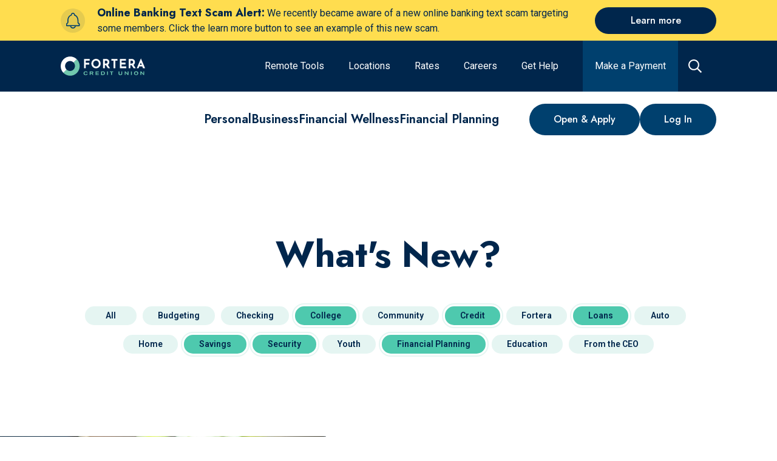

--- FILE ---
content_type: text/html; charset=utf-8
request_url: https://www.forteracu.com/blog?cats%5B%5D=4309&cats%5B%5D=4308&cats%5B%5D=37053&cats%5B%5D=37057&cats%5B%5D=37166&cats%5B%5D=105654
body_size: 43277
content:
<!doctype html>
<html data-n-head-ssr lang="en" data-n-head="%7B%22lang%22:%7B%22ssr%22:%22en%22%7D%7D">
  <head >
    <title>What&#x27;s New? | Fortera Credit Union</title><meta data-n-head="ssr" charset="utf-8"><meta data-n-head="ssr" name="viewport" content="width=device-width, initial-scale=1"><meta data-n-head="ssr" data-hid="og:site-name" property="og:site_name" content=""><meta data-n-head="ssr" name="application-name" content="Fortera Credit Union"><meta data-n-head="ssr" name="msapplication-TileColor" content="#FFFFFF"><meta data-n-head="ssr" name="msapplication-TileImage" content="/uploads/favicons/mstile-144x144.png"><meta data-n-head="ssr" name="msapplication-square70x70logo" content="/uploads/favicons/mstile-70x70.png"><meta data-n-head="ssr" name="msapplication-square150x150logo" content="/uploads/favicons/mstile-150x150.png"><meta data-n-head="ssr" name="msapplication-wide310x150logo" content="/uploads/favicons/mstile-310x150.png"><meta data-n-head="ssr" name="msapplication-square310x310logo" content="/uploads/favicons/mstile-310x310.png"><meta data-n-head="ssr" data-hid="charset" charset="utf-8"><meta data-n-head="ssr" data-hid="mobile-web-app-capable" name="mobile-web-app-capable" content="yes"><meta data-n-head="ssr" data-hid="theme-color" name="theme-color" content="#00406e"><meta data-n-head="ssr" data-hid="description" name="description" content="Find out what&#x27;s new at Fortera Credit Union and find informative articles related to credit scores, budgeting, loans, and more."><meta data-n-head="ssr" data-hid="keywords" name="keywords" content=""><meta data-n-head="ssr" data-hid="referrer" name="referrer" content="origin"><meta data-n-head="ssr" data-hid="robots" name="robots" content="all"><meta data-n-head="ssr" data-hid="itemprop-name" itemprop="name" content="What&#x27;s New? | Fortera Credit Union"><meta data-n-head="ssr" data-hid="itemprop-description" itemprop="description" content="Find out what&#x27;s new at Fortera Credit Union and find informative articles related to credit scores, budgeting, loans, and more."><meta data-n-head="ssr" data-hid="itemprop-image" itemprop="image" content="https://forteracu.com/uploads/_1200x630_crop_center-center_82_none/Header-Full-Image-father-daughter.jpg?mtime=1711468489"><meta data-n-head="ssr" data-hid="twitter-card" name="twitter:card" content="summary_large_image"><meta data-n-head="ssr" data-hid="twitter-site" name="twitter:site" content="@ForteraCU"><meta data-n-head="ssr" data-hid="twitter-creator" name="twitter:creator" content="@ForteraCU"><meta data-n-head="ssr" data-hid="twitter-title" name="twitter:title" content="What&#x27;s New? | Fortera Credit Union"><meta data-n-head="ssr" data-hid="twitter-description" name="twitter:description" content="Find out what&#x27;s new at Fortera Credit Union and find informative articles related to credit scores, budgeting, loans, and more."><meta data-n-head="ssr" data-hid="twitter-image" name="twitter:image" content="https://forteracu.com/uploads/_1200x630_crop_center-center_82_none/Header-Full-Image-father-daughter.jpg?mtime=1711468489"><meta data-n-head="ssr" data-hid="og:locale" property="og:locale" content="en_US"><meta data-n-head="ssr" data-hid="og:site_name" property="og:site_name" content="Fortera Credit Union"><meta data-n-head="ssr" data-hid="og:type" property="og:type" content="website"><meta data-n-head="ssr" data-hid="og:url" property="og:url" content="https://forteracu.com/blog"><meta data-n-head="ssr" data-hid="og:title" property="og:title" content="What&#x27;s New? | Fortera Credit Union"><meta data-n-head="ssr" data-hid="og:description" property="og:description" content="Find out what&#x27;s new at Fortera Credit Union and find informative articles related to credit scores, budgeting, loans, and more."><meta data-n-head="ssr" data-hid="og:image" property="og:image" content="https://forteracu.com/uploads/_1200x630_crop_center-center_82_none/Header-Full-Image-father-daughter.jpg?mtime=1711468489"><meta data-n-head="ssr" data-hid="apple-mobile-web-app-title" name="apple-mobile-web-app-title" content="What&#x27;s New? | Fortera Credit Union"><link data-n-head="ssr" rel="icon" type="image/x-icon" href="/uploads/favicons/favicon.ico"><link data-n-head="ssr" rel="apple-touch-icon-precomposed" sizes="57x57" href="/uploads/favicons/apple-touch-icon-57x57.png"><link data-n-head="ssr" rel="apple-touch-icon-precomposed" sizes="114x114" href="/uploads/favicons/apple-touch-icon-114x114.png"><link data-n-head="ssr" rel="apple-touch-icon-precomposed" sizes="72x72" href="/uploads/favicons/apple-touch-icon-72x72.png"><link data-n-head="ssr" rel="apple-touch-icon-precomposed" sizes="144x144" href="/uploads/favicons/apple-touch-icon-144x144.png"><link data-n-head="ssr" rel="apple-touch-icon-precomposed" sizes="60x60" href="/uploads/favicons/apple-touch-icon-60x60.png"><link data-n-head="ssr" rel="apple-touch-icon-precomposed" sizes="120x120" href="/uploads/favicons/apple-touch-icon-120x120.png"><link data-n-head="ssr" rel="apple-touch-icon-precomposed" sizes="76x76" href="/uploads/favicons/apple-touch-icon-76x76.png"><link data-n-head="ssr" rel="apple-touch-icon-precomposed" sizes="152x152" href="/uploads/favicons/apple-touch-icon-152x152.png"><link data-n-head="ssr" rel="icon" type="image/png" href="/uploads/favicons/favicon-196x196.png" sizes="196x196"><link data-n-head="ssr" rel="icon" type="image/png" href="/uploads/favicons/favicon-96x96.png" sizes="96x96"><link data-n-head="ssr" rel="icon" type="image/png" href="/uploads/favicons/favicon-32x32.png" sizes="32x32"><link data-n-head="ssr" rel="icon" type="image/png" href="/uploads/favicons/favicon-16x16.png" sizes="16x16"><link data-n-head="ssr" rel="icon" type="image/png" href="/uploads/favicons/favicon-128.png" sizes="128x128"><link data-n-head="ssr" rel="preconnect" href="https://fonts.googleapis.com" crossorigin="true"><link data-n-head="ssr" rel="stylesheet" href="https://fonts.googleapis.com/css2?family=Open+Sans:wght@300;400;600;700&amp;family=Poppins:wght@300;400;600;700&amp;family=Lora:wght@600;700&amp;display=swap"><link data-n-head="ssr" rel="stylesheet" href="https://fonts.googleapis.com/css2?family=Jost:ital,wght@0,400..800;1,400..800&amp;family=Roboto:ital,wght@0,400..800;1,400..800&amp;display=swap"><link data-n-head="ssr" data-hid="shortcut-icon" rel="shortcut icon" href="/_nuxt/icons/icon_64x64.e7ceb5.png"><link data-n-head="ssr" data-hid="apple-touch-icon" rel="apple-touch-icon" href="/_nuxt/icons/icon_512x512.e7ceb5.png" sizes="512x512"><link data-n-head="ssr" rel="manifest" href="/_nuxt/manifest.d75d2c73.json" data-hid="manifest"><link data-n-head="ssr" data-hid="canonical" rel="canonical" href="https://forteracu.com/blog?cats[]=4309&amp;cats[]=4308&amp;cats[]=37053&amp;cats[]=37057&amp;cats[]=37166&amp;cats[]=105654"><link data-n-head="ssr" data-hid="next" rel="next" href="https://forteracu.com/blog?cats[]=4309&amp;cats[]=4308&amp;cats[]=37053&amp;cats[]=37057&amp;cats[]=37166&amp;cats[]=105654&amp;p=2"><script data-n-head="ssr" data-hid="hubspot-tracking" src="//js.hs-scripts.com/50380289.js" async defer type="text/javascript" id="hs-script-loader"></script><script data-n-head="ssr" src="https://api.glia.com/salemove_integration.js" async></script><script data-n-head="ssr" data-hid="gtm-script">if(!window._gtm_init){window._gtm_init=1;(function(w,n,d,m,e,p){w[d]=(w[d]==1||n[d]=='yes'||n[d]==1||n[m]==1||(w[e]&&w[e][p]&&w[e][p]()))?1:0})(window,navigator,'doNotTrack','msDoNotTrack','external','msTrackingProtectionEnabled');(function(w,d,s,l,x,y){w[x]={};w._gtm_inject=function(i){if(w.doNotTrack||w[x][i])return;w[x][i]=1;w[l]=w[l]||[];w[l].push({'gtm.start':new Date().getTime(),event:'gtm.js'});var f=d.getElementsByTagName(s)[0],j=d.createElement(s);j.async=true;j.src='https://www.googletagmanager.com/gtm.js?id='+i;f.parentNode.insertBefore(j,f);};w[y]('GTM-WCCC8C')})(window,document,'script','dataLayer','_gtm_ids','_gtm_inject')}</script><link rel="modulepreload" href="/_nuxt/3c35a90.modern.js" as="script"><link rel="modulepreload" href="/_nuxt/07a06aa.modern.js" as="script"><link rel="modulepreload" href="/_nuxt/84a39b4.modern.js" as="script"><link rel="modulepreload" href="/_nuxt/23b482c.modern.js" as="script"><link rel="modulepreload" href="/_nuxt/b6ca518.modern.js" as="script"><link rel="modulepreload" href="/_nuxt/d927fcf.modern.js" as="script"><link rel="modulepreload" href="/_nuxt/10c026d.modern.js" as="script"><link rel="modulepreload" href="/_nuxt/b5a0ecb.modern.js" as="script"><link rel="modulepreload" href="/_nuxt/708b52f.modern.js" as="script"><style data-vue-ssr-id="0a016861:0 567ab04f:0 406a7f6a:0 6c16ed0a:0 836c6aec:0 6c52f0e0:0 666eebf6:0 4ec56e62:0 0b67f32a:0 cef1d124:0 c70c609c:0 ec1bef8c:0 27f44375:0 427c023b:0 81eb5df2:0 730d2cd2:0 54c84b3f:0 4e0732f4:0 314f43af:0 a4ca5240:0 b6e2a198:0">/*! normalize-scss | MIT/GPLv2 License | bit.ly/normalize-scss */html{font-family:"Jost",sans-serif;font-size:100%;line-height:1.5em;-ms-text-size-adjust:100%;-webkit-text-size-adjust:100%}body{margin:0}article,aside,footer,header,nav,section{display:block}h1{font-size:32px}h1,h2{line-height:48px;margin:24px 0}h2{font-size:24px}h3{font-size:18.72px}h3,h4{line-height:24px;margin:24px 0}h4{font-size:16px}h5{font-size:13.28px}h5,h6{line-height:24px;margin:24px 0}h6{font-size:10.72px}blockquote{margin:24px 40px}dl,ol,ul{margin:24px 0}ol ol,ol ul,ul ol,ul ul{margin:0}dd{margin:0 0 0 40px}ol,ul{padding:0 0 0 40px}figcaption,figure{display:block}figure{margin:24px 40px}hr{box-sizing:content-box;height:0;overflow:visible}main{display:block}p,pre{margin:31.2px 0}pre{font-family:monospace,monospace;font-size:1em}a{background-color:transparent;-webkit-text-decoration-skip:objects}abbr[title]{border-bottom:none;text-decoration:underline;-webkit-text-decoration:underline dotted;text-decoration:underline dotted}b,strong{font-weight:inherit;font-weight:bolder}code,kbd,samp{font-family:monospace,monospace;font-size:1em}dfn{font-style:italic}mark{background-color:#ff0;color:#000}small{font-size:80%}sub,sup{font-size:75%;line-height:0;position:relative;vertical-align:baseline}sub{bottom:-.25em}sup{top:-.5em}audio,video{display:inline-block}audio:not([controls]){display:none;height:0}img{border-style:none}svg:not(:root){overflow:hidden}button,input,optgroup,select,textarea{font-family:"Roboto",sans-serif;font-size:1.125rem;font-weight:400;letter-spacing:0;line-height:2rem}button{overflow:visible}button,select{text-transform:none}[type=reset],[type=submit],button,html [type=button]{-webkit-appearance:button}[type=button]::-moz-focus-inner,[type=reset]::-moz-focus-inner,[type=submit]::-moz-focus-inner,button::-moz-focus-inner{border-style:none;padding:0}[type=button]:-moz-focusring,[type=reset]:-moz-focusring,[type=submit]:-moz-focusring,button:-moz-focusring{outline:1px dotted ButtonText}input{overflow:visible}[type=checkbox],[type=radio]{box-sizing:border-box;padding:0}[type=number]::-webkit-inner-spin-button,[type=number]::-webkit-outer-spin-button{height:auto}[type=search]{-webkit-appearance:textfield;outline-offset:-2px}[type=search]::-webkit-search-cancel-button,[type=search]::-webkit-search-decoration{-webkit-appearance:none}::-webkit-file-upload-button{-webkit-appearance:button;font:inherit}fieldset{padding:.35em .75em .625em}legend{box-sizing:border-box;display:table;max-width:100%;padding:0;color:inherit;white-space:normal}progress{display:inline-block;vertical-align:baseline}textarea{overflow:auto}details{display:block}summary{display:list-item}menu{display:block;margin:24px 0;padding:0 0 0 40px}menu menu,ol menu,ul menu{margin:0}canvas{display:inline-block}[hidden],template{display:none}
.tns-outer{padding:0!important}.tns-outer [hidden]{display:none!important}.tns-outer [aria-controls],.tns-outer [data-action]{cursor:pointer}.tns-slider{transition:all 0s}.tns-slider>.tns-item{box-sizing:border-box}.tns-horizontal.tns-subpixel{white-space:nowrap}.tns-horizontal.tns-subpixel>.tns-item{display:inline-block;vertical-align:top;white-space:normal}.tns-horizontal.tns-no-subpixel:after{content:"";display:table;clear:both}.tns-horizontal.tns-no-subpixel>.tns-item{float:left}.tns-horizontal.tns-carousel.tns-no-subpixel>.tns-item{margin-right:-100%}.tns-gallery,.tns-no-calc{position:relative;left:0}.tns-gallery{min-height:1px}.tns-gallery>.tns-item{position:absolute;left:-100%;transition:transform 0s,opacity 0s}.tns-gallery>.tns-slide-active{position:relative;left:auto!important}.tns-gallery>.tns-moving{transition:all .25s}.tns-autowidth{display:inline-block}.tns-lazy-img{transition:opacity .6s;opacity:.6}.tns-lazy-img.tns-complete{opacity:1}.tns-ah{transition:height 0s}.tns-ovh{overflow:hidden}.tns-visually-hidden{position:absolute;left:-10000em}.tns-transparent{opacity:0;visibility:hidden}.tns-fadeIn{opacity:1;filter:alpha(opacity=100);z-index:0}.tns-fadeOut,.tns-normal{opacity:0;filter:alpha(opacity=0);z-index:-1}.tns-vpfix{white-space:nowrap}.tns-vpfix>div,.tns-vpfix>li{display:inline-block}tns-t-subp2{margin:0 auto;width:310px;position:relative;height:10px;overflow:hidden}tns-t-ct{width:2333.3333333333%;width:2333.33333%;position:absolute;right:0}tns-t-ct:after{content:"";display:table;clear:both}tns-t-ct>div{width:1.4285714286%;width:1.42857%;height:10px;float:left}
html{line-height:1.5;scroll-behavior:smooth}body{color:#00264c;font-family:"Roboto",sans-serif;overflow-x:hidden}.body-modal-open{overflow:hidden}*{box-sizing:border-box}h1,h2,h3,h4,h5,h6{margin-top:0;margin-bottom:0}h1{font-family:"Jost",sans-serif;font-size:2.5rem;font-weight:700;letter-spacing:0;line-height:3.125rem}@media screen and (min-width:1024px){h1{font-size:3.75rem;line-height:4.375rem}}h2{font-family:"Jost",sans-serif;font-size:2rem;font-weight:700;letter-spacing:0;line-height:2.5rem}@media screen and (min-width:1024px){h2{font-size:2.5rem;line-height:2.8125rem}}h3{font-size:1.5rem;font-weight:700;line-height:2.25rem}h3,h4{font-family:"Jost",sans-serif;letter-spacing:0}h4{font-size:1.125rem;font-weight:600;line-height:1.625rem}@media screen and (min-width:1024px){h4{font-size:1.25rem;line-height:1.875rem}}h5{font-family:"Jost",sans-serif;font-size:1.25rem;line-height:1.625rem}h5,ol,p,ul{font-weight:400;letter-spacing:0}ol,p,ul{font-family:"Roboto",sans-serif;font-size:1.125rem;line-height:2rem}a{color:inherit;text-decoration:underline;transition:color .2s linear}.type-overline{font-family:"Jost",sans-serif;font-size:1.25rem;font-weight:800;letter-spacing:1px;line-height:1.625rem;text-transform:uppercase}.type-link-text{font-size:1rem;font-weight:500;line-height:1.25rem}.type-link-text,.type-nav-link-text{font-family:"Jost",sans-serif;letter-spacing:0}.type-nav-link-text{font-size:1.375rem;font-weight:400;line-height:auto}.type-testimonial-text{font-family:"Jost",sans-serif;font-size:2.5rem;font-weight:500;letter-spacing:0;line-height:3.25rem}.wrapper{width:100%}.block-wrapper{width:100%;padding-top:60px;padding-bottom:60px}.block-wrapper.no-padding-override{padding:0}.block-wrapper.no-padding-top-override{padding-top:0}.block-wrapper.no-padding-bottom-override{padding-bottom:0}.block-wrapper.no-padding-left-override{padding-left:0}.block-wrapper.no-padding-right-override{padding-right:0}@media screen and (min-width:768px){.block-wrapper{padding-top:60px;padding-bottom:60px}}@media screen and (min-width:1024px){.block-wrapper{padding-top:80px;padding-bottom:80px}}@media screen and (min-width:1280px){.block-wrapper{padding-top:120px;padding-bottom:120px}}.block-wrapper--top{padding-top:60px}.block-wrapper--top__halved{padding-top:20px}@media screen and (min-width:768px){.block-wrapper--top__halved{padding-top:30px}}@media screen and (min-width:1024px){.block-wrapper--top{padding-top:80px}.block-wrapper--top__halved{padding-top:40px}.block-wrapper--top__doubled{padding-top:160px}}@media screen and (min-width:1280px){.block-wrapper--top{padding-top:100px}.block-wrapper--top__halved{padding-top:50px}.block-wrapper--top__doubled{padding-top:200px}}.block-wrapper--bottom{padding-bottom:60px}.block-wrapper--bottom__halved{padding-bottom:20px}@media screen and (min-width:768px){.block-wrapper--bottom__halved{padding-bottom:30px}}@media screen and (min-width:1024px){.block-wrapper--bottom{padding-bottom:80px}.block-wrapper--bottom__halved{padding-bottom:40px}.block-wrapper--bottom__doubled{padding-bottom:160px}}@media screen and (min-width:1280px){.block-wrapper--bottom{padding-bottom:100px}.block-wrapper--bottom__halved{padding-bottom:50px}.block-wrapper--bottom__doubled{padding-bottom:200px}}.block-wrapper-alt{width:100%;padding-top:60px;padding-bottom:60px}.block-wrapper-alt.no-padding-override{padding:0}.block-wrapper-alt.no-padding-top-override{padding-top:0}.block-wrapper-alt.no-padding-bottom-override{padding-bottom:0}.block-wrapper-alt.no-padding-left-override{padding-left:0}.block-wrapper-alt.no-padding-right-override{padding-right:0}@media screen and (min-width:1024px){.block-wrapper-alt{padding-top:80px;padding-bottom:80px}}@media screen and (min-width:1280px){.block-wrapper-alt{padding-top:100px;padding-bottom:100px}}.block-wrapper-halved{width:100%;padding-top:30px;padding-bottom:30px}@media screen and (min-width:1024px){.block-wrapper-halved{padding-top:40px;padding-bottom:40px}}@media screen and (min-width:1280px){.block-wrapper-halved{padding-top:60px;padding-bottom:60px}}.container{width:100%;max-width:1440px;margin-left:auto;margin-right:auto;clear:both;padding-left:16px;padding-right:16px}@media screen and (min-width:768px){.container{padding-left:32px;padding-right:32px}}@media screen and (min-width:1024px){.container{padding-left:64px;padding-right:64px}}@media screen and (min-width:1280px){.container{padding-left:100px;padding-right:100px}}@media screen and (min-width:1600px){.container{padding-left:0;padding-right:0}}.container-left{width:100%;max-width:1440px;margin-left:auto;margin-right:auto;clear:both;padding-left:32px}@media screen and (min-width:1024px){.container-left{padding-left:64px}}.container-right{width:100%;max-width:1440px;margin-left:auto;margin-right:auto;clear:both;padding-right:32px}@media screen and (min-width:1024px){.container-right{padding-right:64px}}.hidden{display:none}.fade-sequence{position:relative;overflow:hidden}.fade-sequence,.fade-sequence .seq-canvas{width:100%;height:100%}.fade-sequence .seq-canvas>*{position:absolute;width:100%;height:100%}.slide-sequence{position:relative;width:100%;height:100%;max-width:100%;overflow:hidden;margin:0 auto;padding:0}.slide-sequence .seq-canvas{position:absolute;height:100%;width:100%;white-space:nowrap;font-size:0}.slide-sequence .seq-canvas>*{display:inline-block;vertical-align:top;width:100%;height:100%;white-space:normal;font-size:16px}.embedded-video{position:relative;height:0;width:100%;overflow:hidden;box-shadow:0 0 10px rgba(0,0,0,.6)}.embedded-video.default{padding-top:75%}.embedded-video.widescreen{padding-top:56.25%}.embedded-video iframe,.embedded-video video{top:0;left:0;position:absolute;width:100%;height:100%}@media screen and (min-width:1024px){[data-site=portal] .embedded-video{margin-left:80px;width:calc(100% - 80px)}}.background-light{background-color:#fff}.color-light{color:#fff}.background-white{background-color:#fff}.color-white{color:#fff}.background-primary{background-color:#7cccbd}.color-primary{color:#7cccbd}.background-secondary{background-color:#00264c}.color-secondary{color:#00264c}.background-tertiary{background-color:#b9e2f8}.color-tertiary{color:#b9e2f8}.background-quaternary{background-color:#c27734}.color-quaternary{color:#c27734}.background-quinary{background-color:#00406e}.color-quinary{color:#00406e}.background-senary{background-color:#ffdd4f}.color-senary{color:#ffdd4f}.background-septary{background-color:#f6c5ca}.color-septary{color:#f6c5ca}.background-octary{background-color:#00573d}.color-octary{color:#00573d}.background-secondary{color:#e8f4f8}.background-secondary h1,.background-secondary h2,.background-secondary h3,.background-secondary h4,.background-secondary h5,.background-secondary h6{color:inherit}.background-quaternary{color:#e8f4f8}.background-quaternary h1,.background-quaternary h2,.background-quaternary h3,.background-quaternary h4,.background-quaternary h5,.background-quaternary h6{color:inherit}.background-quinary{color:#e8f4f8}.background-quinary h1,.background-quinary h2,.background-quinary h3,.background-quinary h4,.background-quinary h5,.background-quinary h6{color:inherit}.background-octary{color:#e8f4f8}.background-octary h1,.background-octary h2,.background-octary h3,.background-octary h4,.background-octary h5,.background-octary h6{color:inherit}.background-none{color:#00264c}.background-none h1,.background-none h2,.background-none h3,.background-none h4,.background-none h5,.background-none h6{color:inherit}.background-transparent{color:#00264c}.background-transparent h1,.background-transparent h2,.background-transparent h3,.background-transparent h4,.background-transparent h5,.background-transparent h6{color:inherit}.background-light{color:#00264c}.background-light h1,.background-light h2,.background-light h3,.background-light h4,.background-light h5,.background-light h6{color:inherit}.background-white{color:#00264c}.background-white h1,.background-white h2,.background-white h3,.background-white h4,.background-white h5,.background-white h6{color:inherit}.background-primary{color:#00264c}.background-primary h1,.background-primary h2,.background-primary h3,.background-primary h4,.background-primary h5,.background-primary h6{color:inherit}.background-tertiary{color:#00264c}.background-tertiary h1,.background-tertiary h2,.background-tertiary h3,.background-tertiary h4,.background-tertiary h5,.background-tertiary h6{color:inherit}.background-senary{color:#00264c}.background-senary h1,.background-senary h2,.background-senary h3,.background-senary h4,.background-senary h5,.background-senary h6{color:inherit}.background-septary{color:#00264c}.background-septary h1,.background-septary h2,.background-septary h3,.background-septary h4,.background-septary h5,.background-septary h6{color:inherit}.subtitle{font-family:"Jost",sans-serif;font-size:1.125rem;font-weight:600;letter-spacing:0;line-height:1.625rem}@media screen and (min-width:1024px){.subtitle{font-size:1.25rem;line-height:1.875rem}}.background-no-color,.background-no-color h1,.background-no-color h2,.background-no-color h3,.background-no-color h4,.background-no-color h5,.background-no-color h6,.background-no-color p{color:#fff}#cardupdatr-app .site-container{max-width:none}#cardupdatr-app .site-container .container{box-shadow:none}.cms-content{word-wrap:break-word}.cms-content h2{padding-bottom:20px}.cms-content h4{padding-bottom:12px}.background-light .cms-content a,[data-css-bg-color=light] .cms-content a{color:#650038}.background-white .cms-content a,[data-css-bg-color=white] .cms-content a{color:#00264c}.background-primary .cms-content a,[data-css-bg-color=primary] .cms-content a{color:#fff}.background-secondary .cms-content a,[data-css-bg-color=secondary] .cms-content a{color:#e8f4f8}.background-tertiary .cms-content a,[data-css-bg-color=tertiary] .cms-content a{color:#650038}.background-quaternary .cms-content a,[data-css-bg-color=quaternary] .cms-content a{color:#7cccbd}.background-quinary .cms-content a,[data-css-bg-color=quinary] .cms-content a{color:#ffdd4f}.background-senary .cms-content a,.background-septary .cms-content a,[data-css-bg-color=senary] .cms-content a,[data-css-bg-color=septary] .cms-content a{color:#650038}.background-octary .cms-content a,[data-css-bg-color=octary] .cms-content a{color:#00264c}.cms-content p{margin-top:0}.cms-content p:last-child{margin-bottom:0}.cms-content figure{margin-left:0;margin-right:0}.cms-content figure img{max-width:100%}.cms-content h1 strong,.cms-content h2 strong,.cms-content h3 strong,.cms-content h4 strong,.cms-content h5 strong{font-weight:inherit}.cms-content table{border-collapse:collapse}.cms-content table,.cms-content tbody,.cms-content thead{width:100%}.cms-content thead tr{border-bottom:2px solid #00406e}:global(.background-octary) .cms-content thead tr,:global(.background-quaternary) .cms-content thead tr,:global(.background-quinary) .cms-content thead tr,:global(.background-secondary) .cms-content thead tr{border-bottom-color:#b9e2f8}.cms-content tr{width:100%}@media screen and (min-width:1024px){.cms-content tr{border-bottom:1px solid #00406e}:global(.background-octary) .cms-content tr,:global(.background-quaternary) .cms-content tr,:global(.background-quinary) .cms-content tr,:global(.background-secondary) .cms-content tr{border-bottom-color:#b9e2f8}}.cms-content tr:global(.has-bottom-border){border-bottom:2px solid #00406e}:global(.background-octary) .cms-content tr:global(.has-bottom-border),:global(.background-quaternary) .cms-content tr:global(.has-bottom-border),:global(.background-quinary) .cms-content tr:global(.has-bottom-border),:global(.background-secondary) .cms-content tr:global(.has-bottom-border){border-bottom-color:#b9e2f8}.cms-content tr:global(.has-top-border){border-top:2px solid #00406e}:global(.background-octary) .cms-content tr:global(.has-top-border),:global(.background-quaternary) .cms-content tr:global(.has-top-border),:global(.background-quinary) .cms-content tr:global(.has-top-border),:global(.background-secondary) .cms-content tr:global(.has-top-border){border-top-color:#b9e2f8}.cms-content th{font-weight:700}@media screen and (min-width:768px){.cms-content th{font-size:1.5rem;line-height:1.3}}.background-octary .cms-content th,.background-quaternary .cms-content th,.background-quinary .cms-content th,.background-secondary .cms-content th{color:#fff}.background-light .cms-content th,.background-none .cms-content th,.background-primary .cms-content th,.background-senary .cms-content th,.background-septary .cms-content th,.background-tertiary .cms-content th,.background-transparent .cms-content th,.background-white .cms-content th{color:#7cccbd}.cms-content td,.cms-content th{padding:1.5rem 1rem 1.5rem 0}.cms-content td[align=left],.cms-content th[align=left]{text-align:left}.cms-content td[align=center],.cms-content th[align=center]{text-align:center}.cms-content td[align=right],.cms-content th[align=right]{text-align:right}.rates-wrapper{display:flex;overflow:hidden;width:100%;flex-flow:column nowrap;align-items:flex-start;justify-content:flex-start;outline:none;text-align:left;transition:.4s ease-out}.background-none .rates-wrapper{border-top:1px solid rgba(0,0,0,.1)}.background-none .rates-wrapper:last-child{border-bottom:1px solid rgba(0,0,0,.1)}.background-transparent .rates-wrapper{border-top:1px solid rgba(0,0,0,.1)}.background-transparent .rates-wrapper:last-child{border-bottom:1px solid rgba(0,0,0,.1)}.background-light .rates-wrapper{border-top:1px solid rgba(0,0,0,.1)}.background-light .rates-wrapper:last-child{border-bottom:1px solid rgba(0,0,0,.1)}.background-white .rates-wrapper{border-top:1px solid rgba(0,0,0,.1)}.background-white .rates-wrapper:last-child{border-bottom:1px solid rgba(0,0,0,.1)}.background-primary .rates-wrapper{border-top:1px solid rgba(0,0,0,.1)}.background-primary .rates-wrapper:last-child{border-bottom:1px solid rgba(0,0,0,.1)}.background-tertiary .rates-wrapper{border-top:1px solid rgba(0,0,0,.1)}.background-tertiary .rates-wrapper:last-child{border-bottom:1px solid rgba(0,0,0,.1)}.background-senary .rates-wrapper{border-top:1px solid rgba(0,0,0,.1)}.background-senary .rates-wrapper:last-child{border-bottom:1px solid rgba(0,0,0,.1)}.background-septary .rates-wrapper{border-top:1px solid rgba(0,0,0,.1)}.background-septary .rates-wrapper:last-child{border-bottom:1px solid rgba(0,0,0,.1)}.background-secondary .rates-wrapper{border-top:1px solid hsla(0,0%,100%,.2)}.background-secondary .rates-wrapper:last-child{border-bottom:1px solid hsla(0,0%,100%,.2)}.background-quaternary .rates-wrapper{border-top:1px solid hsla(0,0%,100%,.2)}.background-quaternary .rates-wrapper:last-child{border-bottom:1px solid hsla(0,0%,100%,.2)}.background-quinary .rates-wrapper{border-top:1px solid hsla(0,0%,100%,.2)}.background-quinary .rates-wrapper:last-child{border-bottom:1px solid hsla(0,0%,100%,.2)}.background-octary .rates-wrapper{border-top:1px solid hsla(0,0%,100%,.2)}.background-octary .rates-wrapper:last-child{border-bottom:1px solid hsla(0,0%,100%,.2)}@media screen and (min-width:1280px){.rates-wrapper{flex-wrap:nowrap}}.rates-accordion-title{display:flex;width:100%;flex-direction:row;align-items:center;justify-content:space-between;padding:1rem;cursor:pointer;transition:background-color .2s linear}.background-octary .rates-wrapper:not(.rates-active) .rates-accordion-title:hover,.background-quaternary .rates-wrapper:not(.rates-active) .rates-accordion-title:hover,.background-quinary .rates-wrapper:not(.rates-active) .rates-accordion-title:hover,.background-secondary .rates-wrapper:not(.rates-active) .rates-accordion-title:hover{background-color:#00406e}.background-light .rates-wrapper:not(.rates-active) .rates-accordion-title:hover,.background-none .rates-wrapper:not(.rates-active) .rates-accordion-title:hover,.background-primary .rates-wrapper:not(.rates-active) .rates-accordion-title:hover,.background-senary .rates-wrapper:not(.rates-active) .rates-accordion-title:hover,.background-septary .rates-wrapper:not(.rates-active) .rates-accordion-title:hover,.background-tertiary .rates-wrapper:not(.rates-active) .rates-accordion-title:hover,.background-transparent .rates-wrapper:not(.rates-active) .rates-accordion-title:hover,.background-white .rates-wrapper:not(.rates-active) .rates-accordion-title:hover{background-color:#b9e2f8}.background-quinary .rates-wrapper:not(.rates-active) .rates-accordion-title:hover{background-color:#00264c}.background-tertiary .rates-wrapper:not(.rates-active) .rates-accordion-title:hover{background-color:#fff}.rates-action-title{padding-right:1rem;font-family:"Jost",sans-serif;font-size:1.25rem;font-weight:400}.background-octary .rates-action-title,.background-quaternary .rates-action-title,.background-quinary .rates-action-title,.background-secondary .rates-action-title{color:#7cccbd}.rates-action{display:flex;width:2.5rem;height:2.5rem;flex-shrink:0;align-items:center;justify-content:center;background-color:inherit;border-radius:10px;font-size:1.375rem;transition:all .2s linear;cursor:pointer}.background-octary .rates-action,.background-quaternary .rates-action,.background-quinary .rates-action,.background-secondary .rates-action{border:2px solid #7cccbd;color:#7cccbd}.background-light .rates-action,.background-none .rates-action,.background-primary .rates-action,.background-senary .rates-action,.background-septary .rates-action,.background-tertiary .rates-action,.background-transparent .rates-action,.background-white .rates-action{border:2px solid #00264c;color:#00264c}.background-octary .rates-action:focus,.background-quaternary .rates-action:focus,.background-quinary .rates-action:focus,.background-secondary .rates-action:focus{background-color:#7cccbd;color:#00264c}.background-light .rates-action:focus,.background-none .rates-action:focus,.background-primary .rates-action:focus,.background-senary .rates-action:focus,.background-septary .rates-action:focus,.background-tertiary .rates-action:focus,.background-transparent .rates-action:focus,.background-white .rates-action:focus{background-color:#00264c;color:#fff}.background-octary .rates-accordion-title:hover .rates-action,.background-octary .rates-active .rates-action,.background-quaternary .rates-accordion-title:hover .rates-action,.background-quaternary .rates-active .rates-action,.background-quinary .rates-accordion-title:hover .rates-action,.background-quinary .rates-active .rates-action,.background-secondary .rates-accordion-title:hover .rates-action,.background-secondary .rates-active .rates-action{background-color:#7cccbd;color:#00264c}.background-light .rates-accordion-title:hover .rates-action,.background-light .rates-active .rates-action,.background-none .rates-accordion-title:hover .rates-action,.background-none .rates-active .rates-action,.background-primary .rates-accordion-title:hover .rates-action,.background-primary .rates-active .rates-action,.background-senary .rates-accordion-title:hover .rates-action,.background-senary .rates-active .rates-action,.background-septary .rates-accordion-title:hover .rates-action,.background-septary .rates-active .rates-action,.background-tertiary .rates-accordion-title:hover .rates-action,.background-tertiary .rates-active .rates-action,.background-transparent .rates-accordion-title:hover .rates-action,.background-transparent .rates-active .rates-action,.background-white .rates-accordion-title:hover .rates-action,.background-white .rates-active .rates-action{background-color:#00264c;color:#fff}.rates-accordion-content{display:flex;overflow:hidden;width:100%;flex-flow:column nowrap;padding-right:1rem;padding-left:1rem;visibility:hidden}.rates-accordion-content.rates-active{visibility:visible;padding-bottom:1rem}.remove-top-padding{padding-top:0!important}.remove-bottom-padding{padding-bottom:0!important}.sm-touch-draggable,.sm-visitor-app{transition:bottom .2s ease-out!important}
@media print{@page{margin:21mm;overflow:visible!important}h1,h2,h3,h4,h5,h6{font-family:"Jost",sans-serif!important}body{overflow:visible}*{color:#000!important;background:transparent!important;text-shadow:none!important;box-shadow:none!important}a{text-decoration:none}a[href]:after{content:""}}
.button:active,.button:focus,button:active,button:focus{outline:none}.button-reset{min-height:50px;display:flex;justify-content:center;align-items:center;padding:16px 40px;border-radius:100px;background-color:transparent;border:2px solid transparent;transition:all .2s linear;text-align:center;cursor:pointer;font-family:"Jost",sans-serif;font-size:1rem;font-weight:500;letter-spacing:0;line-height:1.25rem}.button-reset:active,.button-reset:focus{outline:none}.button-type-solid{color:#fff}.button-type-solid.button-white{border-color:rgba(0,38,76,.2);background-color:#fff;color:#00264c}.background-secondary .button-type-solid.button-white{border-color:hsla(0,0%,100%,.1)}.button-type-solid.button-white:not(.no-hover):hover{color:#fff;background-color:#00264c;border-color:#00264c}.background-secondary .button-type-solid.button-white:not(.no-hover):hover{background-color:#fff;border-color:#fff;color:#00264c}.button-type-solid.button-light{background-color:#fff;color:#fff;border-color:#fff}.button-type-solid.button-light:not(.no-hover):hover{background-color:#d9d9d9;border-color:#d9d9d9}.button-type-solid.button-primary{background-color:#7cccbd;color:#00264c;border-color:#7cccbd}.button-type-solid.button-primary:not(.no-hover):hover{background-color:#46b5a0;border-color:#46b5a0}.button-type-solid.button-secondary{background-color:#00264c;color:#fff}.button-type-solid.button-secondary:not(.no-hover):hover{color:#fff;background-color:#00406e;border-color:#00406e}.button-type-solid.button-tertiary{background-color:#b9e2f8;color:#00264c}.button-type-solid.button-tertiary:not(.no-hover):hover{background-color:#73c5f1;border-color:#73c5f1}.button-type-solid.button-quaternary{background-color:#c27734;color:#fff;border-color:#c27734}.button-type-solid.button-quaternary:not(.no-hover):hover{background-color:#865224;border-color:#865224}.button-type-solid.button-quinary{background-color:#00573d;color:#fff;border-color:#00573d}.button-type-solid.button-quinary:not(.no-hover):hover{background-color:#000b07;border-color:#000b07}.button-type-solid.button-senary{color:#00264c;background-color:#ffdd4f}.button-type-solid.button-senary:not(.no-hover):hover{background-color:#ffce03;border-color:#ffce03}.button-type-solid.button-septary{color:#00264c;background-color:#f6c5ca}.button-type-solid.button-septary:not(.no-hover):hover{background-color:#ec838d;border-color:#ec838d}.button-type-solid.button-octary{color:#fff;background-color:#00406e}.button-type-solid.button-octary:not(.no-hover):hover{background-color:#001322;border-color:#001322}.button-radius{border-radius:50px}.button-header{border:0;flex-shrink:0;padding-left:40px;padding-right:40px;transition-property:border-color,background-color;transition-timing-function:linear;transition-duration:.2s;font-size:14px;line-height:1}.button-filter{position:relative;padding:5px 20px;font-size:14px;min-width:85px;background-color:rgba(124,204,189,.2);color:#fff;cursor:pointer}.button-filter:after{position:absolute;top:0;left:0;right:0;bottom:0;z-index:0;border-radius:40px;opacity:0;border:2px solid #7cccbd;transition:all .2s linear;content:""}.button-filter.button-filter-active:after,.button-filter:hover:after{top:-5px;left:-5px;right:-5px;bottom:-5px;opacity:.2}
.freeform-pages{display:flex;padding:0;margin:0 0 10px;list-style:none}.freeform-pages li{margin:0 10px 0 0}.freeform-form{display:flex;width:100%;max-width:800px;flex-direction:column;justify-content:center;margin-left:auto;margin-right:auto}.freeform-form textarea{resize:none;width:100%}.freeform-row{display:flex;justify-content:space-between;align-items:center;margin:0 -16px}@media screen and (min-width:0px)and (max-width:767px){.freeform-row{flex-direction:column}}.freeform-column{flex:1 0;padding:15px 0;box-sizing:border-box;margin:0 16px;align-items:center}@media screen and (min-width:0px)and (max-width:767px){.freeform-column{width:100%;flex:1 0 100%}}.freeform-column>.freeform-row:first-child{margin-top:-10px}.freeform-column.freeform-column-content-align-left{display:flex;justify-content:flex-start}.freeform-column.freeform-column-content-align-left>button:not(:first-of-type){margin-left:5px}.freeform-column.freeform-column-content-align-center{display:flex;justify-content:center}.freeform-column.freeform-column-content-align-center>button:not(:first-of-type){margin-left:5px}.freeform-column.freeform-column-content-align-right{display:flex;justify-content:flex-end}.freeform-column.freeform-column-content-align-right>button:not(:first-of-type){margin-left:5px}.freeform-column.freeform-column-content-align-spread{display:flex;justify-content:space-between}.freeform-column.freeform-column-content-align-spread>button:not(:first-of-type){margin-left:5px}.freeform-label{display:block;font-family:"Jost",sans-serif;font-size:14px;font-weight:600;margin-bottom:5px}.freeform-label.freeform-required:after{content:"*";margin-left:5px}.input-group-one-line{display:flex;flex-wrap:wrap}.input-group-one-line label{padding-right:10px}.freeform-input{padding:10px 15px;width:100%;display:block;box-sizing:border-box;border-radius:20px;transition:all .2s linear;border:2px solid #bcbec0;background-color:#bcbec0}.freeform-input .freeform-input[type=checkbox],.freeform-input .freeform-input[type=radio]{width:auto;display:inline;margin-right:5px}.freeform-input-only-label{font-weight:400}.freeform-input-only-label>.freeform-input{display:inline-block;width:auto;margin-right:5px}.freeform-submit{flex-grow:0;flex-shrink:0}.freeform-submit.button[disabled],.freeform-submit.button[disabled]:hover{opacity:.5;cursor:not-allowed;background-color:#00406e;border-color:#00406e}.ff-errors,.freeform-errors{list-style:none;margin:0 auto 60px;width:100%;border:1px solid red;border-radius:10px;background-color:red;padding:10px 20px;max-width:800px;color:#fff;font-weight:600}.ff-errors>li,.freeform-errors>li{color:red}.freeform-instructions{margin:0 0 5px;font-size:13px;color:hsla(0,0%,100%,.6)!important}.ff-form-errors{padding:15px;border:1px solid #f5c6cb;background:#f8d7da;border-radius:5px;color:#721c24}.ff-form-errors>p{margin:0}.freeform-form-has-errors{color:#721c24}
.shepherd-button{background:#3288e6;border:0;border-radius:3px;color:hsla(0,0%,100%,.75);cursor:pointer;margin-right:.5rem;padding:.5rem 1.5rem;transition:all .5s ease}.shepherd-button:not(:disabled):hover{background:#196fcc;color:hsla(0,0%,100%,.75)}.shepherd-button.shepherd-button-secondary{background:#f1f2f3;color:rgba(0,0,0,.75)}.shepherd-button.shepherd-button-secondary:not(:disabled):hover{background:#d6d9db;color:rgba(0,0,0,.75)}.shepherd-button:disabled{cursor:not-allowed}.shepherd-footer{border-bottom-left-radius:5px;border-bottom-right-radius:5px;display:flex;justify-content:flex-end;padding:0 .75rem .75rem}.shepherd-footer .shepherd-button:last-child{margin-right:0}.shepherd-cancel-icon{background:transparent;border:none;color:hsla(0,0%,50.2%,.75);font-size:2em;cursor:pointer;font-weight:400;margin:0;padding:0;transition:color .5s ease}.shepherd-cancel-icon:hover{color:rgba(0,0,0,.75)}.shepherd-has-title .shepherd-content .shepherd-cancel-icon{color:hsla(0,0%,50.2%,.75)}.shepherd-has-title .shepherd-content .shepherd-cancel-icon:hover,.shepherd-title{color:rgba(0,0,0,.75)}.shepherd-title{display:flex;font-size:1rem;font-weight:400;flex:1 0 auto;margin:0;padding:0}.shepherd-header{align-items:center;border-top-left-radius:5px;border-top-right-radius:5px;display:flex;justify-content:flex-end;line-height:2em;padding:.75rem .75rem 0}.shepherd-has-title .shepherd-content .shepherd-header{background:#e6e6e6;padding:1em}.shepherd-text{color:rgba(0,0,0,.75);font-size:1rem;line-height:1.3em;padding:.75em}.shepherd-text p{margin-top:0}.shepherd-text p:last-child{margin-bottom:0}.shepherd-content{border-radius:5px;outline:none;padding:0}.shepherd-element{background:#fff;border-radius:5px;box-shadow:0 1px 4px rgba(0,0,0,.2);max-width:400px;opacity:0;outline:none;transition:opacity .3s,visibility .3s;visibility:hidden;width:100%;z-index:9999}.shepherd-enabled.shepherd-element{opacity:1;visibility:visible}.shepherd-element[data-popper-reference-hidden]:not(.shepherd-centered){opacity:0;pointer-events:none;visibility:hidden}.shepherd-element,.shepherd-element *,.shepherd-element :after,.shepherd-element :before{box-sizing:border-box}.shepherd-arrow,.shepherd-arrow:before{position:absolute;width:16px;height:16px;z-index:-1}.shepherd-arrow:before{content:"";transform:rotate(45deg);background:#fff}.shepherd-element[data-popper-placement^=top]>.shepherd-arrow{bottom:-8px}.shepherd-element[data-popper-placement^=bottom]>.shepherd-arrow{top:-8px}.shepherd-element[data-popper-placement^=left]>.shepherd-arrow{right:-8px}.shepherd-element[data-popper-placement^=right]>.shepherd-arrow{left:-8px}.shepherd-element.shepherd-centered>.shepherd-arrow{opacity:0}.shepherd-element.shepherd-has-title[data-popper-placement^=bottom]>.shepherd-arrow:before{background-color:#e6e6e6}.shepherd-target-click-disabled.shepherd-enabled.shepherd-target,.shepherd-target-click-disabled.shepherd-enabled.shepherd-target *{pointer-events:none}.shepherd-modal-overlay-container{height:0;left:0;opacity:0;overflow:hidden;pointer-events:none;position:fixed;top:0;transition:all .3s ease-out,height 0ms .3s,opacity .3s 0ms;width:100vw;z-index:9997}.shepherd-modal-overlay-container.shepherd-modal-is-visible{height:100vh;opacity:.5;transition:all .3s ease-out,height 0s 0s,opacity .3s 0s}.shepherd-modal-overlay-container.shepherd-modal-is-visible path{pointer-events:all}
.shepherd-fortera{border-radius:30px;padding:60px 80px;max-width:650px}.shepherd-fortera .shepherd-cancel-icon{position:absolute;bottom:100%;left:50%;z-index:1;height:50px;width:50px;display:flex;justify-content:center;align-items:center;margin-left:-25px;margin-bottom:40px;cursor:pointer;border-radius:50%;background-color:#fff;font-size:20px;padding-left:2px}.shepherd-content{display:flex;width:100%;flex-direction:column;flex-wrap:wrap}.shepherd-header{width:100%;margin-bottom:30px;justify-content:flex-start}.shepherd-has-title .shepherd-content .shepherd-header{background:transparent;padding:0;margin-top:0}.shepherd-title{width:100%;font-size:24px;line-height:35px;font-weight:700;color:#00264c;font-family:"Jost",sans-serif}@media screen and (min-width:1024px){.shepherd-title{font-size:40px;line-height:45px}}.shepherd-text{padding:0 0 60px}.shepherd-text *{line-height:1.5}.shepherd-text p:first-child{padding-top:0}.shepherd-text p:last-child{padding-bottom:0}.shepherd-footer{width:100%;padding:0;justify-content:center}.shepherd-button{width:calc(50% - 12px)}.shepherd-button:not(:first-child){margin-left:25px}
.split-content-wrapper,.tri-content-wrapper{position:relative;display:flex;width:100%;flex-direction:column;align-items:center;justify-content:flex-start}@media screen and (min-width:1024px){.sc-child-layout-40{width:40%}}@media screen and (min-width:1024px){.sc-child-layout-50{width:50%}}@media screen and (min-width:1024px){.sc-child-layout-60{width:60%}}.sc-components,.tri-components{position:relative;z-index:1;display:flex;width:100%;max-width:1440px;flex-direction:column;align-items:stretch;justify-content:flex-start}@media screen and (min-width:1024px){.sc-components,.tri-components{flex-direction:row}}.sc-components.sc-full-width{max-width:100%}.sc-child-wrapper{display:flex;width:100%;flex-direction:column;flex-shrink:0;position:relative}@media screen and (min-width:1024px){.sc-child-wrapper{width:50%}.sc-child-wrapper:first-child{padding-right:20px;align-items:flex-end}:not(.sc-full-width) .sc-child-wrapper:first-child:before{content:"";position:absolute;top:0;bottom:0;z-index:-1;right:100%;width:1000%;background:inherit}.sc-child-wrapper:nth-child(2){padding-left:20px;align-items:flex-start;justify-content:stretch}:not(.sc-full-width) .sc-child-wrapper:nth-child(2):before{content:"";position:absolute;top:0;bottom:0;z-index:-1;left:100%;width:1000%;background:inherit}}@media screen and (min-width:1600px){.sc-full-width .split-media-wrapper[data-type=sc-image]{padding-top:0;padding-bottom:0}}.tri-components.tri-full-width{max-width:100%}.tri-child-wrapper{display:flex;width:100%;flex-direction:column;flex-shrink:0;position:relative}@media screen and (min-width:1024px){.tri-child-wrapper{padding-left:50px;padding-right:50px}.tri-content-wrapper--1 .tri-child-wrapper{width:100%}.tri-content-wrapper--2 .tri-child-wrapper{width:50%}.tri-content-wrapper--3 .tri-child-wrapper{width:33.3333333333%}.tri-child-wrapper:first-child{align-items:flex-end;justify-content:stretch}.tri-components:not(.tri-full-width) .tri-child-wrapper:first-child{padding-left:0}:not(.sc-full-width) .tri-child-wrapper:first-child:before{content:"";position:absolute;top:0;bottom:0;z-index:-1;right:100%;width:1000%;background:inherit}.tri-child-wrapper:last-child{align-items:flex-start;justify-content:stretch}.tri-components:not(.tri-full-width) .tri-child-wrapper:last-child{padding-right:0}:not(.sc-full-width) .tri-child-wrapper:last-child:before{content:"";position:absolute;top:0;bottom:0;z-index:-1;left:100%;width:1000%;background:inherit}}
.leaflet-image-layer,.leaflet-layer,.leaflet-marker-icon,.leaflet-marker-shadow,.leaflet-pane,.leaflet-pane>canvas,.leaflet-pane>svg,.leaflet-tile,.leaflet-tile-container,.leaflet-zoom-box{position:absolute;left:0;top:0}.leaflet-container{overflow:hidden}.leaflet-marker-icon,.leaflet-marker-shadow,.leaflet-tile{-webkit-user-select:none;-moz-user-select:none;user-select:none;-webkit-user-drag:none}.leaflet-tile::-moz-selection{background:transparent}.leaflet-tile::selection{background:transparent}.leaflet-safari .leaflet-tile{image-rendering:-webkit-optimize-contrast}.leaflet-safari .leaflet-tile-container{width:1600px;height:1600px;-webkit-transform-origin:0 0}.leaflet-marker-icon,.leaflet-marker-shadow{display:block}.leaflet-container .leaflet-overlay-pane svg{max-width:none!important;max-height:none!important}.leaflet-container .leaflet-marker-pane img,.leaflet-container .leaflet-shadow-pane img,.leaflet-container .leaflet-tile,.leaflet-container .leaflet-tile-pane img,.leaflet-container img.leaflet-image-layer{max-width:none!important;max-height:none!important;width:auto;padding:0}.leaflet-container img.leaflet-tile{mix-blend-mode:plus-lighter}.leaflet-container.leaflet-touch-zoom{touch-action:pan-x pan-y}.leaflet-container.leaflet-touch-drag{touch-action:none;touch-action:pinch-zoom}.leaflet-container.leaflet-touch-drag.leaflet-touch-zoom{touch-action:none}.leaflet-container{-webkit-tap-highlight-color:transparent}.leaflet-container a{-webkit-tap-highlight-color:rgba(51,181,229,.4)}.leaflet-tile{filter:inherit;visibility:hidden}.leaflet-tile-loaded{visibility:inherit}.leaflet-zoom-box{width:0;height:0;box-sizing:border-box;z-index:800}.leaflet-overlay-pane svg{-moz-user-select:none}.leaflet-pane{z-index:400}.leaflet-tile-pane{z-index:200}.leaflet-overlay-pane{z-index:400}.leaflet-shadow-pane{z-index:500}.leaflet-marker-pane{z-index:600}.leaflet-tooltip-pane{z-index:650}.leaflet-popup-pane{z-index:700}.leaflet-map-pane canvas{z-index:100}.leaflet-map-pane svg{z-index:200}.leaflet-vml-shape{width:1px;height:1px}.lvml{behavior:url(#default#VML);display:inline-block;position:absolute}.leaflet-control{position:relative;z-index:800;pointer-events:visiblePainted;pointer-events:auto}.leaflet-bottom,.leaflet-top{position:absolute;z-index:1000;pointer-events:none}.leaflet-top{top:0}.leaflet-right{right:0}.leaflet-bottom{bottom:0}.leaflet-left{left:0}.leaflet-control{float:left;clear:both}.leaflet-right .leaflet-control{float:right}.leaflet-top .leaflet-control{margin-top:10px}.leaflet-bottom .leaflet-control{margin-bottom:10px}.leaflet-left .leaflet-control{margin-left:10px}.leaflet-right .leaflet-control{margin-right:10px}.leaflet-fade-anim .leaflet-popup{opacity:0;transition:opacity .2s linear}.leaflet-fade-anim .leaflet-map-pane .leaflet-popup{opacity:1}.leaflet-zoom-animated{transform-origin:0 0}svg.leaflet-zoom-animated{will-change:transform}.leaflet-zoom-anim .leaflet-zoom-animated{transition:transform .25s cubic-bezier(0,0,.25,1)}.leaflet-pan-anim .leaflet-tile,.leaflet-zoom-anim .leaflet-tile{transition:none}.leaflet-zoom-anim .leaflet-zoom-hide{visibility:hidden}.leaflet-interactive{cursor:pointer}.leaflet-grab{cursor:grab}.leaflet-crosshair,.leaflet-crosshair .leaflet-interactive{cursor:crosshair}.leaflet-control,.leaflet-popup-pane{cursor:auto}.leaflet-dragging .leaflet-grab,.leaflet-dragging .leaflet-grab .leaflet-interactive,.leaflet-dragging .leaflet-marker-draggable{cursor:move;cursor:grabbing}.leaflet-image-layer,.leaflet-marker-icon,.leaflet-marker-shadow,.leaflet-pane>svg path,.leaflet-tile-container{pointer-events:none}.leaflet-image-layer.leaflet-interactive,.leaflet-marker-icon.leaflet-interactive,.leaflet-pane>svg path.leaflet-interactive,svg.leaflet-image-layer.leaflet-interactive path{pointer-events:visiblePainted;pointer-events:auto}.leaflet-container{background:#ddd;outline-offset:1px}.leaflet-container a{color:#0078a8}.leaflet-zoom-box{border:2px dotted #38f;background:hsla(0,0%,100%,.5)}.leaflet-container{font-family:"Helvetica Neue",Arial,Helvetica,sans-serif;font-size:12px;font-size:.75rem;line-height:1.5}.leaflet-bar{box-shadow:0 1px 5px rgba(0,0,0,.65);border-radius:4px}.leaflet-bar a{background-color:#fff;border-bottom:1px solid #ccc;width:26px;height:26px;line-height:26px;display:block;text-align:center;text-decoration:none;color:#000}.leaflet-bar a,.leaflet-control-layers-toggle{background-position:50% 50%;background-repeat:no-repeat;display:block}.leaflet-bar a:focus,.leaflet-bar a:hover{background-color:#f4f4f4}.leaflet-bar a:first-child{border-top-left-radius:4px;border-top-right-radius:4px}.leaflet-bar a:last-child{border-bottom-left-radius:4px;border-bottom-right-radius:4px;border-bottom:none}.leaflet-bar a.leaflet-disabled{cursor:default;background-color:#f4f4f4;color:#bbb}.leaflet-touch .leaflet-bar a{width:30px;height:30px;line-height:30px}.leaflet-touch .leaflet-bar a:first-child{border-top-left-radius:2px;border-top-right-radius:2px}.leaflet-touch .leaflet-bar a:last-child{border-bottom-left-radius:2px;border-bottom-right-radius:2px}.leaflet-control-zoom-in,.leaflet-control-zoom-out{font:700 18px "Lucida Console",Monaco,monospace;text-indent:1px}.leaflet-touch .leaflet-control-zoom-in,.leaflet-touch .leaflet-control-zoom-out{font-size:22px}.leaflet-control-layers{box-shadow:0 1px 5px rgba(0,0,0,.4);background:#fff;border-radius:5px}.leaflet-control-layers-toggle{background-image:url([data-uri]);width:36px;height:36px}.leaflet-retina .leaflet-control-layers-toggle{background-image:url(/_nuxt/img/layers-2x.8f2c4d1.png);background-size:26px 26px}.leaflet-touch .leaflet-control-layers-toggle{width:44px;height:44px}.leaflet-control-layers-expanded .leaflet-control-layers-toggle,.leaflet-control-layers .leaflet-control-layers-list{display:none}.leaflet-control-layers-expanded .leaflet-control-layers-list{display:block;position:relative}.leaflet-control-layers-expanded{padding:6px 10px 6px 6px;color:#333;background:#fff}.leaflet-control-layers-scrollbar{overflow-y:scroll;overflow-x:hidden;padding-right:5px}.leaflet-control-layers-selector{margin-top:2px;position:relative;top:1px}.leaflet-control-layers label{display:block;font-size:13px;font-size:1.08333em}.leaflet-control-layers-separator{height:0;border-top:1px solid #ddd;margin:5px -10px 5px -6px}.leaflet-default-icon-path{background-image:url(/_nuxt/img/marker-icon.2b3e1fa.png)}.leaflet-container .leaflet-control-attribution{background:#fff;background:hsla(0,0%,100%,.8);margin:0}.leaflet-control-attribution,.leaflet-control-scale-line{padding:0 5px;color:#333;line-height:1.4}.leaflet-control-attribution a{text-decoration:none}.leaflet-control-attribution a:focus,.leaflet-control-attribution a:hover{text-decoration:underline}.leaflet-attribution-flag{display:inline!important;vertical-align:baseline!important;width:1em;height:.6669em}.leaflet-left .leaflet-control-scale{margin-left:5px}.leaflet-bottom .leaflet-control-scale{margin-bottom:5px}.leaflet-control-scale-line{border:2px solid #777;border-top:none;line-height:1.1;padding:2px 5px 1px;white-space:nowrap;box-sizing:border-box;background:hsla(0,0%,100%,.8);text-shadow:1px 1px #fff}.leaflet-control-scale-line:not(:first-child){border-top:2px solid #777;border-bottom:none;margin-top:-2px}.leaflet-control-scale-line:not(:first-child):not(:last-child){border-bottom:2px solid #777}.leaflet-touch .leaflet-bar,.leaflet-touch .leaflet-control-attribution,.leaflet-touch .leaflet-control-layers{box-shadow:none}.leaflet-touch .leaflet-bar,.leaflet-touch .leaflet-control-layers{border:2px solid rgba(0,0,0,.2);background-clip:padding-box}.leaflet-popup{position:absolute;text-align:center;margin-bottom:20px}.leaflet-popup-content-wrapper{padding:1px;text-align:left;border-radius:12px}.leaflet-popup-content{margin:13px 24px 13px 20px;line-height:1.3;font-size:13px;font-size:1.08333em;min-height:1px}.leaflet-popup-content p{margin:1.3em 0}.leaflet-popup-tip-container{width:40px;height:20px;position:absolute;left:50%;margin-top:-1px;margin-left:-20px;overflow:hidden;pointer-events:none}.leaflet-popup-tip{width:17px;height:17px;padding:1px;margin:-10px auto 0;pointer-events:auto;transform:rotate(45deg)}.leaflet-popup-content-wrapper,.leaflet-popup-tip{background:#fff;color:#333;box-shadow:0 3px 14px rgba(0,0,0,.4)}.leaflet-container a.leaflet-popup-close-button{position:absolute;top:0;right:0;border:none;text-align:center;width:24px;height:24px;font:16px/24px Tahoma,Verdana,sans-serif;color:#757575;text-decoration:none;background:transparent}.leaflet-container a.leaflet-popup-close-button:focus,.leaflet-container a.leaflet-popup-close-button:hover{color:#585858}.leaflet-popup-scrolled{overflow:auto}.leaflet-oldie .leaflet-popup-content-wrapper{-ms-zoom:1}.leaflet-oldie .leaflet-popup-tip{width:24px;margin:0 auto;-ms-filter:"progid:DXImageTransform.Microsoft.Matrix(M11=0.70710678, M12=0.70710678, M21=-0.70710678, M22=0.70710678)";filter:progid:DXImageTransform.Microsoft.Matrix(M11=0.70710678,M12=0.70710678,M21=-0.70710678,M22=0.70710678)}.leaflet-oldie .leaflet-control-layers,.leaflet-oldie .leaflet-control-zoom,.leaflet-oldie .leaflet-popup-content-wrapper,.leaflet-oldie .leaflet-popup-tip{border:1px solid #999}.leaflet-div-icon{background:#fff;border:1px solid #666}.leaflet-tooltip{position:absolute;padding:6px;background-color:#fff;border:1px solid #fff;border-radius:3px;color:#222;white-space:nowrap;-webkit-user-select:none;-moz-user-select:none;user-select:none;pointer-events:none;box-shadow:0 1px 3px rgba(0,0,0,.4)}.leaflet-tooltip.leaflet-interactive{cursor:pointer;pointer-events:auto}.leaflet-tooltip-bottom:before,.leaflet-tooltip-left:before,.leaflet-tooltip-right:before,.leaflet-tooltip-top:before{position:absolute;pointer-events:none;border:6px solid transparent;background:transparent;content:""}.leaflet-tooltip-bottom{margin-top:6px}.leaflet-tooltip-top{margin-top:-6px}.leaflet-tooltip-bottom:before,.leaflet-tooltip-top:before{left:50%;margin-left:-6px}.leaflet-tooltip-top:before{bottom:0;margin-bottom:-12px;border-top-color:#fff}.leaflet-tooltip-bottom:before{top:0;margin-top:-12px;margin-left:-6px;border-bottom-color:#fff}.leaflet-tooltip-left{margin-left:-6px}.leaflet-tooltip-right{margin-left:6px}.leaflet-tooltip-left:before,.leaflet-tooltip-right:before{top:50%;margin-top:-6px}.leaflet-tooltip-left:before{right:0;margin-right:-12px;border-left-color:#fff}.leaflet-tooltip-right:before{left:0;margin-left:-12px;border-right-color:#fff}@media print{.leaflet-control{-webkit-print-color-adjust:exact;print-color-adjust:exact}}

.default__wrapper__b46e2{width:100%;position:relative;overflow:hidden}.default__loader__83f5a{position:absolute;z-index:500;top:0;left:0;bottom:0;right:0}.default__page-actions__9bc5e{display:flex;flex-direction:row;align-items:flex-end;justify-content:center;position:fixed;z-index:75;bottom:12px;right:12px;transition:bottom .3s}.default__page-actions__9bc5e a{padding:11px 40px;min-width:unset}@media screen and (min-width:768px){.default__page-actions__9bc5e{bottom:20px;right:20px}.default__page-actions__9bc5e a{padding:16px 40px}}.default__page-chat-button__a4a55,.default__page-cta-button__fedc1{box-shadow:0 5px 30px rgba(0,0,0,.15)}.default__page-cta-button__fedc1{margin-right:16px;width:auto;min-width:0}@media screen and (min-width:1024px){.default__page-cta-button__fedc1{bottom:96px;right:64px}}.default__page-chat-button__a4a55{width:auto;min-width:0}
.alert-banner__wrapper__1b819{color:#00264c}.alert-banner__container__f011b{display:flex;flex-direction:row;align-items:center;justify-content:center;padding-top:8px;padding-bottom:8px}@media screen and (max-width:600px){.alert-banner__container__f011b{flex-direction:column}}.alert-banner__icon__1c7d3{display:flex;flex-direction:column;align-items:center;justify-content:center;border-radius:100px;background-color:rgba(0,38,76,.1);fill:#00406e}.alert-banner__content__3dc45{padding-left:20px;padding-right:20px;font-size:14px}@media screen and (min-width:1024px){.alert-banner__content__3dc45{font-size:16px}}.alert-banner__subtitle__13021{font-weight:700;font-family:"Jost",sans-serif}@media screen and (min-width:1024px){.alert-banner__subtitle__13021{font-size:18px}}.button-reset.alert-banner__button__879d0{padding-top:10px;padding-bottom:10px;min-height:0}
.desktop-header__wrapper__40a28{position:relative;z-index:20}@media screen and (min-width:1024px){.desktop-header__wrapper__40a28{margin-bottom:-178px}}.desktop-header__container__55a60{display:none;justify-content:space-between;align-items:center;height:100%}@media screen and (min-width:1024px){.desktop-header__container__55a60{display:flex}}.desktop-header__masthead__17734{display:none}@media screen and (min-width:1024px){.desktop-header__masthead__17734{display:block;position:relative}}.desktop-header__main-wrapper__fc418{width:100%;display:flex;flex-direction:column;transition:background-color .2s linear}.desktop-header__bright__3e3a7 .desktop-header__main-wrapper__fc418,.desktop-header__dark__7e9a5 .desktop-header__main-wrapper__fc418{background-color:transparent}.desktop-header__scrolling__90b97 .desktop-header__main-wrapper__fc418{background-color:#fff}.desktop-header__logo-wrapper__5de42{opacity:0;max-width:140px;width:100%;transform:opacity .3s ease;text-decoration:none}.desktop-header__scrolling__90b97 .desktop-header__logo-wrapper__5de42{opacity:1}.desktop-header__navigation-container__2f682{display:none}@media screen and (min-width:1024px){.desktop-header__navigation-container__2f682{display:flex;width:100%;flex-direction:row;padding-top:20px;padding-bottom:20px;justify-content:flex-end}}.desktop-header__nav-group__d2b3b{align-items:center;position:relative}.desktop-header__nav-group__d2b3b,.desktop-header__navigation__f2db0{display:flex}@media screen and (min-width:1024px){.desktop-header__navigation__f2db0{gap:25px;margin-right:25px}}@media screen and (min-width:1280px){.desktop-header__navigation__f2db0{gap:50px;margin-right:50px}}.desktop-header__link__e4d69{font-family:"Jost",sans-serif;font-size:1.125rem;font-weight:600;letter-spacing:0;line-height:1.625rem}@media screen and (min-width:1024px){.desktop-header__link__e4d69{font-size:1.25rem;line-height:1.875rem}}.desktop-header__bright__3e3a7 .desktop-header__link__e4d69{color:#fff}.desktop-header__dark__7e9a5 .desktop-header__link__e4d69,.desktop-header__scrolling__90b97 .desktop-header__link__e4d69{color:#00264c}.desktop-header__account-buttons-container__b96ef{display:flex;flex-direction:row;gap:20px}.desktop-header__bright__3e3a7 .desktop-header__account-buttons-container__b96ef .desktop-header__button__b373a{background-color:#fff;color:#00406e}.desktop-header__dark__7e9a5 .desktop-header__account-buttons-container__b96ef .desktop-header__button__b373a,.desktop-header__scrolling__90b97 .desktop-header__account-buttons-container__b96ef .desktop-header__button__b373a{color:#fff;background-color:#00406e}.desktop-header__account-buttons-container__b96ef .desktop-header__button__b373a:hover{color:#fff;background-color:#001322}.desktop-header__button__b373a{display:flex;align-items:center;justify-content:center;font-family:"Jost",sans-serif;font-size:1rem;font-weight:500;letter-spacing:0;line-height:1.25rem}.desktop-header__subnavigation__97517{position:absolute;top:100%;z-index:1;transform:translateX(-50%)}.desktop-header__subnavigation__97517[data-index="0"]{left:170%}.desktop-header__subnavigation__97517[data-index="1"]{left:80%}.desktop-header__subnavigation__97517[data-index="2"]{left:50%}@media screen and (min-width:1280px){.desktop-header__subnavigation__97517[data-index="0"]{left:90%}.desktop-header__subnavigation__97517[data-index="1"],.desktop-header__subnavigation__97517[data-index="2"]{left:50%}}@media screen and (min-width:1024px){.desktop-header__mobile-header__bf119{display:none}}
.masthead__wrapper__f2218.masthead__loading__d2029{height:84px}.masthead__container__f36dc{flex-direction:row;justify-content:space-between}.masthead__container__f36dc,.masthead__logo-container__7d218{display:flex;align-items:center}.masthead__logo-container__7d218{justify-content:center;width:160px;text-decoration:none}.masthead__logo__aa7ee{display:block;width:100%}.masthead__quick-links__11766{display:flex;flex-direction:row;width:100%;align-items:center;justify-content:flex-end}.masthead__quick-links__11766.shepherd-enabled{width:50%}.masthead__navigation__38044{display:flex;flex-direction:row;width:100%;align-items:center;justify-content:flex-end}.masthead__link__3ac15{padding:30px 20px;font-size:16px;font-weight:400;color:#fff}.masthead__link__3ac15:hover{color:#7cccbd}.masthead__link__3ac15.masthead__highlight__0f74a{margin-left:20px;background-color:#00406e}.masthead__search-button__f27d1{display:flex;flex-direction:column;align-items:center;justify-content:center;width:40px;height:40px;transition:background-color .3s linear;background-color:rgba(0,64,110,.1)}.masthead__search-button__f27d1:hover{background-color:#00406e}.masthead__search-button__f27d1:hover .masthead__search-icon__340fe{fill:#fff}.masthead__search-icon__340fe{width:16px;transition:fill .3s linear;fill:#00406e}.masthead__search-icon-container__ef6d4{display:flex;justify-content:center;align-items:center;height:24px;width:24px;margin-right:24px;margin-left:17px;cursor:pointer}.masthead__search-icon-container__ef6d4 svg{width:100%;fill:#fff}
.mobile-header__wrapper__2d583{background-color:#00406e;height:80px;width:100%;z-index:500}.mobile-header__container__868a1{justify-content:space-between;height:100%}.mobile-header__container__868a1,.mobile-header__logo-container__2a309{display:flex;align-items:center}.mobile-header__logo-container__2a309{justify-content:center;width:160px;text-decoration:none}.mobile-header__logo__9c8b4{display:block;width:100%}.mobile-header__items-container__c6efa{display:flex;justify-content:space-between;align-items:center;height:100%}.mobile-header__search-icon-container__9022b{display:flex;justify-content:center;align-items:center;height:24px;width:24px;margin-right:24px}.mobile-header__search-icon-container__9022b svg{width:100%;fill:#fff}.mobile-header__menu-button-container__e6e85{position:relative;display:flex;justify-content:center;align-items:center;height:40px;width:40px;border-radius:20px;background:#fff;cursor:pointer}.mobile-header__menu-button-container__e6e85 .mobile-header__hamburger-patty__b80dd,.mobile-header__menu-button-container__e6e85:after,.mobile-header__menu-button-container__e6e85:before{content:"";display:block;width:18px;height:3px;position:absolute;left:50%;top:50%;transform:translate(-50%,-50%);background-color:#00406e;border-radius:2px}.mobile-header__menu-button-container__e6e85:before{top:calc(50% - 7px)}.mobile-header__menu-button-container__e6e85:after{top:calc(50% + 7px)}
.index__wrapper__4732e{position:relative;padding-top:200px}.index__header__59d7a{text-align:center}.index__list-item__473af{margin-bottom:100px}.index__filters-container__e0656{display:flex;width:100%;align-items:center;justify-content:center;flex-wrap:wrap;margin-top:50px}.index__filter__9e39d{display:block;padding-left:25px;padding-right:25px;margin-bottom:16px;border-color:transparent;color:#00264c;font-weight:600;text-align:center;text-decoration:none;transition:all .3s}.index__filter__9e39d:not(:last-child){margin-right:10px}.index__selected-filter__5665b{background-color:#4ec9ae}.index__selected-filter__5665b:after{top:-5px;left:-5px;right:-5px;bottom:-5px;opacity:.2}.index__pagination-container__f89f3{display:flex;flex-direction:row;align-items:center;justify-content:center}.index__pagination-button__13d74{padding:10px 20px}.index__previous__dadaf{margin-right:16px}.index__next__84c89{margin-left:16px}
.blog-list-item__wrapper__5bba1{display:flex;width:100%;height:100%;flex-direction:column;align-items:stretch;justify-content:center;overflow:hidden}@media screen and (min-width:1024px){.blog-list-item__wrapper__5bba1{flex-direction:row}}.blog-list-item__image-wrapper__f9f28{display:flex;flex-direction:column;align-items:stretch;justify-content:center;width:100%;padding-right:80px}@media screen and (min-width:1024px){.blog-list-item__image-wrapper__f9f28{width:50%}}.blog-list-item__image-container__5a5ed{position:relative;display:flex;flex-direction:column;align-items:center;justify-content:center;width:100%;min-height:200px;height:100%;background-color:#00264c;border-top-right-radius:30px;border-bottom-right-radius:30px;overflow:hidden}.blog-list-item__bg-image__e719e{position:absolute;top:0;left:0;bottom:0;right:0;z-index:0;display:none;background-position:100%;background-repeat:no-repeat;background-size:cover}@media screen and (min-width:1024px){.blog-list-item__bg-image__e719e{display:block}}.blog-list-item__image__cd677{max-height:none;display:block;width:100%}@media screen and (min-width:1024px){.blog-list-item__image__cd677{display:none}}.blog-list-item__content-wrapper__81bc4{display:flex;flex-direction:column;align-items:flex-start;justify-content:center;width:100%}@media screen and (min-width:1024px){.blog-list-item__content-wrapper__81bc4{width:50%;flex-wrap:wrap}}.blog-list-item__content-container__fcdd5{display:flex;flex-direction:column;align-items:flex-start;justify-content:center;width:100%;flex-wrap:wrap;flex-shrink:0;padding-left:32px;padding-right:32px}@media screen and (min-width:1024px){.blog-list-item__content-container__fcdd5{max-width:720px;padding-right:80px}}.blog-list-item__description__461f9,.blog-list-item__header__059fd{display:flex;flex-wrap:wrap;width:100%}.blog-list-item__download__ef371{display:flex;align-items:center;justify-content:center;background-color:#bcbec0;padding:5px;border-radius:20px;font-weight:600;font-size:14px;color:#00264c}.blog-list-item__download-text__43b18{padding-left:15px;padding-right:15px}.blog-list-item__download-arrow__f760f{display:flex;align-items:center;justify-content:center;width:20px;height:20px;background-color:#c8cbdb;border-radius:20px}.blog-list-item__arrow__da0f3{width:10px}.blog-list-item__button-container__78184{display:flex;flex-direction:column;align-items:flex-start;justify-content:flex-start;width:100%;margin-top:20px;padding-top:40px;border-top:1px solid #bcbec0}.blog-list-item__button__6cc00{padding:20px 80px}
.redactor__wrapper__28bed :first-child{margin-top:0}
.main-footer__wrapper__7d608{position:relative;width:100%;z-index:19;color:#00264c;background-color:#fff}.main-footer__background-pattern__2d8b4{position:absolute;right:0;top:48%;bottom:0;width:45%;z-index:-1;display:none}@media screen and (min-width:1024px){.main-footer__background-pattern__2d8b4{display:block;top:38%;right:-12%}}@media screen and (min-width:1920px){.main-footer__background-pattern__2d8b4{transform:scale(1.2)}}.main-footer__background-pattern-style__e0ea6{width:140%;overflow:hidden;border-radius:50%;max-width:800px}.main-footer__footer-links-wrapper__dc5b6{position:relative;padding-top:40px;padding-bottom:40px}@media screen and (min-width:1024px){.main-footer__footer-links-wrapper__dc5b6{padding-top:100px;padding-bottom:108px}}.main-footer__footer-links-navigation__c0111{position:relative;z-index:1;display:flex;width:100%;flex-direction:column;align-items:center;justify-content:center;padding-top:30px;padding-bottom:30px;background-color:#fff;border-radius:30px;box-shadow:0 0 30px rgba(0,0,0,.1)}@media screen and (max-width:1023px){.main-footer__footer-links-navigation__c0111{padding-left:30px;padding-right:30px}}@media screen and (min-width:1024px){.main-footer__footer-links-navigation__c0111{padding-top:60px;padding-bottom:60px;flex-direction:row}}.main-footer__footer-link__d4c2e{display:flex;width:100%;flex-direction:row;align-items:center;justify-content:flex-start;text-decoration:none}@media screen and (max-width:1023px){.main-footer__footer-link__d4c2e{padding-top:16px;padding-bottom:16px}}@media screen and (min-width:1024px){.main-footer__footer-link__d4c2e{width:33.3333333333%;justify-content:center}}.main-footer__footer-link-icon__a721c{display:flex;align-items:center;justify-content:center;width:60px;height:60px;border-radius:60px}.main-footer__footer-link-icon__a721c svg,.main-footer__footer-link-icon__a721c svg path{width:100%;fill:#fff}.main-footer__footer-link-text__c3bba{padding-left:20px;font-family:"Jost",sans-serif;font-size:1.5rem;font-weight:700;letter-spacing:0;line-height:2.25rem}.main-footer__footer-sub-link-text__7394d{margin-top:-4px}@media screen and (min-width:1024px){.main-footer__footer-sub-link-text__7394d{margin-top:-6px}}.main-footer__glia__55c6a,.main-footer__phone__ede14{text-decoration:none}.main-footer__glia__55c6a{cursor:pointer}.main-footer__main-wrapper__8af8f{position:relative}.main-footer__content-wrapper__37e32{display:flex;flex-direction:column;justify-content:flex-end;align-items:flex-start;gap:40px;width:100%;padding-bottom:40px}@media screen and (min-width:1024px){.main-footer__content-wrapper__37e32{width:70%;padding-right:128px}}.main-footer__footer-tag-line__56b6c{margin-top:0;font-family:"Jost",sans-serif;font-size:2rem;font-weight:700;letter-spacing:0;line-height:2.5rem}@media screen and (min-width:1024px){.main-footer__footer-tag-line__56b6c{font-size:2.5rem;line-height:2.8125rem}}.main-footer__logo-container__88340{display:flex;justify-content:center;align-items:center;width:160px;text-decoration:none}.main-footer__logo__1a65b{display:block;width:100%}.main-footer__main-navigation__1cc58{display:flex;width:100%;justify-content:flex-start;align-items:flex-start;-moz-column-gap:16px;column-gap:16px;row-gap:16px;flex-wrap:wrap}@media screen and (min-width:768px){.main-footer__main-navigation__1cc58{align-items:flex-start;flex-direction:row;flex-wrap:wrap;-moz-column-gap:32px;column-gap:32px}}.main-footer__main-link__c319e{font-family:"Jost",sans-serif;font-size:1rem;font-weight:500;letter-spacing:0;line-height:1.25rem}.main-footer__sub-info-container__5acd9{display:flex;width:100%;justify-content:flex-start;align-items:flex-start;flex-direction:column}@media screen and (min-width:768px){.main-footer__sub-info-container__5acd9{flex-direction:row}}.main-footer__sub-info-column__0bc3c{display:flex;width:100%;flex-direction:column;justify-content:flex-start;align-items:flex-start;margin-bottom:20px}@media screen and (min-width:768px){.main-footer__sub-info-column__0bc3c{width:50%;margin-bottom:0}}@media screen and (min-width:1024px){.main-footer__sub-info-column-left__72f1a{margin-right:30px}}.main-footer__sub-info-column-right__07714{display:flex;flex-flow:column nowrap;gap:.25rem}.main-footer__image-wrapper__5b2e5{display:none}@media screen and (min-width:1024px){.main-footer__image-wrapper__5b2e5{position:absolute;right:-25px;bottom:70px;z-index:-1;display:flex;flex-direction:column;align-items:center;justify-content:center;width:40%;height:85%;max-height:500px}}.main-footer__image__49cbb{width:100%;max-width:100%;max-height:none;display:block;flex-shrink:0}.main-footer__secondary-footer__6ad8b{position:relative;display:flex;flex-direction:column;justify-content:flex-start;align-items:flex-start;width:100%;padding-top:40px}@media screen and (min-width:768px){.main-footer__secondary-footer__6ad8b{flex-direction:row;flex-wrap:wrap;justify-content:space-between;align-items:center}}.main-footer__secondary-footer-line__69615{position:absolute;top:0;left:0;width:100%;z-index:1;pointer-events:none;height:1px;background-color:#00264c}@media screen and (min-width:1024px){.main-footer__secondary-footer-line__69615{width:70%}}.main-footer__copyright-wrapper__94e1e{width:100%;display:flex;flex-direction:column;gap:40px}@media screen and (min-width:768px){.main-footer__copyright-wrapper__94e1e{flex-direction:row;align-items:center}}@media screen and (min-width:1024px){.main-footer__copyright-wrapper__94e1e{width:75%}}.main-footer__copyright-container__1b0ac{display:flex;justify-content:flex-start;align-items:center;width:100%}.main-footer__footer-logos-container__2e207{display:flex;align-items:center;width:100%;gap:40px}.main-footer__footer-logo__767f4{width:100%}@media screen and (min-width:1024px){.main-footer__footer-logo__767f4{max-width:90px;padding:18px 0}}.main-footer__footer-logo-ehl__4d22c{max-width:100px;position:relative}.main-footer__ehl-link__12aaf{position:relative;display:block}.main-footer__ehl-link__12aaf:hover .main-footer__ehl-hover__609f3{opacity:1}.main-footer__ncua-link__0cf57{position:relative;display:block}.main-footer__ncua-link__0cf57:hover .main-footer__ncua-hover__9a1f7{opacity:1}.main-footer__footer-logo-ncua__b3277{width:70%;position:relative}@media screen and (min-width:1024px){.main-footer__footer-logo-ncua__b3277{max-width:165px}}.main-footer__ncua-hover__9a1f7{display:none}@media screen and (min-width:1024px){.main-footer__ncua-hover__9a1f7{display:block;width:500px;bottom:100%;padding:10px;margin-bottom:20px;background-color:#fff;box-shadow:0 5px 30px rgba(0,0,0,.25);opacity:0}.main-footer__ncua-hover__9a1f7,.main-footer__ncua-hover__9a1f7:after{position:absolute;left:50%;transform:translateX(-50%);z-index:1;pointer-events:none}.main-footer__ncua-hover__9a1f7:after{top:100%;width:0;height:0;border-left:12px solid transparent;border-right:12px solid transparent;border-top:12px solid #fff;content:""}}.main-footer__ehl-hover__609f3{display:none}@media screen and (min-width:1024px){.main-footer__ehl-hover__609f3{display:block;width:400px;bottom:100%;padding:10px;margin-bottom:20px;background-color:#fff;box-shadow:0 5px 30px rgba(0,0,0,.25);opacity:0}.main-footer__ehl-hover__609f3,.main-footer__ehl-hover__609f3:after{position:absolute;left:50%;transform:translateX(-50%);z-index:1;pointer-events:none}.main-footer__ehl-hover__609f3:after{top:100%;width:0;height:0;border-left:12px solid transparent;border-right:12px solid transparent;border-top:12px solid #fff;content:""}}.main-footer__secondary-navigation-wrapper__26a07{display:flex;flex-direction:column;align-items:flex-start;flex-wrap:wrap;width:100%;margin-bottom:20px}@media screen and (min-width:768px){.main-footer__secondary-navigation-wrapper__26a07{flex-direction:row;align-items:center}}@media screen and (min-width:1024px){.main-footer__secondary-navigation-wrapper__26a07{justify-content:flex-end;width:25%;margin-top:20px}}.main-footer__secondary-navigation__a28b4{display:flex;flex-direction:row;margin-bottom:20px}@media screen and (min-width:768px){.main-footer__secondary-navigation__a28b4{margin-bottom:0}}.main-footer__secondary-navigation-link__429a1{display:flex}.main-footer__secondary-navigation-link__429a1:not(:last-child){margin-right:20px}.main-footer__social-container__6cb4a{display:flex;justify-content:center;align-items:center;gap:16px}@media screen and (min-width:768px){.main-footer__social-container__6cb4a{gap:28px;margin-left:20px;justify-content:flex-end}}@media screen and (min-width:1024px){.main-footer__social-container__6cb4a{margin-bottom:0}}.main-footer__social-icon__f7539{display:flex;justify-content:center;align-items:center;transition:fill .3s linear}.main-footer__social-icon__f7539:hover{fill:#7cccbd}.main-footer__tiktok-icon__b58e4 svg{height:19px}.main-footer__twitter-icon__3be18 svg{height:20px}.main-footer__facebook-icon__a34b5 svg{height:18px}.main-footer__instagram-icon__83de8 svg{height:24px}.main-footer__youtube-icon__ce3bd svg{height:20px}.main-footer__additional-footer__42e7a{display:flex;flex-direction:column;justify-content:flex-start;width:100%}@media screen and (min-width:768px){.main-footer__additional-footer__42e7a{flex-direction:row;justify-content:space-between;align-items:center}}.main-footer__secondary-logo-container__ff704{display:flex;justify-content:center;align-items:center;width:160px}@media screen and (min-width:768px){.main-footer__secondary-logo-container__ff704{width:240px}}.main-footer__secondary-logo__94bea{display:block;width:100%}
.modal__modal-wrapper__831ae,.modal__overlay__b087c{height:100%;width:100%}.modal__overlay__b087c{position:absolute;top:0;left:0;display:flex;justify-content:center;align-items:center;z-index:30}.modal__overlay__b087c,.modal__overlay__b087c.modal__default__a887e{background-color:rgba(0,0,0,.7)}.modal__overlay__b087c.modal__light__fee38{background-color:hsla(0,0%,100%,.9)}.modal__modal-container__4cdd2{z-index:35;display:flex;width:95%;max-width:600px;justify-content:center;align-items:flex-start;position:absolute}.modal__modal-container__4cdd2[data-name=iframeModal]{max-width:90vw}.modal__modal-container__4cdd2[data-name=mediaModal]{max-width:75vw}.modal__modal-container__4cdd2[data-name=meridianModal],.modal__modal-container__4cdd2[data-name=meridianModalNew]{max-width:1110px;max-height:80vh}.modal__center__4015d{position:fixed;left:50%;top:100px;transform:translateX(-50%)}@media screen and (min-width:768px){.modal__center__4015d{position:fixed;top:50%;transform:translate(-50%,-50%)}}.modal__modal__ae384{width:100%;display:flex;justify-content:center;align-items:center}.modal__close-wrapper__0ea4d{position:absolute;left:50%;transform:translate(-50%,-150%)}.modal__close-container__eb172{cursor:pointer;height:50px;width:50px;border-radius:50%;background-color:#fff;display:flex;justify-content:center;align-items:center}.modal__close__3a617{fill:#00264c;width:8px;display:block}</style>
    <link rel="preconnect" href="https://fonts.googleapis.com">
    <link rel="preconnect" href="https://fonts.gstatic.com" crossorigin>
    <link rel="preconnect" href="https://cdnjs.cloudflare.com" crossorigin>
    <link rel="dns-prefetch" href="https://fonts.googleapis.com">
    <link rel="dns-prefetch" href="https://fonts.gstatic.com">
    <link rel="dns-prefetch" href="https://cdnjs.cloudflare.com">
  </head>
  <body >
    <noscript data-n-head="ssr" data-hid="gtm-noscript" data-pbody="true"><iframe src="https://www.googletagmanager.com/ns.html?id=GTM-WCCC8C&" height="0" width="0" style="display:none;visibility:hidden" title="gtm"></iframe></noscript><div data-server-rendered="true" id="__nuxt"><div id="__layout"><div id="app" data-name="app" class="default__wrapper__b46e2"><!----> <div class="desktop-header__wrapper__40a28 desktop-header__bright__3e3a7"><div class="background-secondary"><div data-name="masthead" class="wrapper masthead__wrapper__f2218 masthead__loading__d2029 desktop-header__masthead__17734"><!----></div></div> <div class="desktop-header__main-wrapper__fc418"><div class="container desktop-header__container__55a60"><a href="/" title="Go to the Home page" aria-label="Click to go to the home page" id="tour-start" class="desktop-header__logo-wrapper__5de42"><svg role="presentation" aria-hidden="true" aria-label="Fortera Logo SVG" xmlns="http://www.w3.org/2000/svg" viewBox="0 0 476.54 106.75" width="160" height="36"><path d="M164.2,14v9.77h-22V35.4h19.05v9.77H142.22V65.34H132.1V14Z" transform="translate(0 0)" fill="#00406e"></path> <path d="M177.11,26.68A26.51,26.51,0,0,1,186.67,17a25.56,25.56,0,0,1,26.16,0,27,27,0,0,1,9.63,9.66,25.58,25.58,0,0,1,0,26.17,26.71,26.71,0,0,1-9.63,9.52,26.07,26.07,0,0,1-26.2,0,26.33,26.33,0,0,1-9.52-9.52,26,26,0,0,1,0-26.17ZM186.18,48a16,16,0,0,0,5.79,6,15.45,15.45,0,0,0,8.13,2.2,14.66,14.66,0,0,0,7.88-2.2A15.55,15.55,0,0,0,213.57,48a17.07,17.07,0,0,0,2-8.27,17,17,0,0,0-2.09-8.37,15.93,15.93,0,0,0-5.69-6,15.61,15.61,0,0,0-16,0,15.93,15.93,0,0,0-5.69,6,17,17,0,0,0-2.09,8.37A16.42,16.42,0,0,0,186.18,48Z" transform="translate(0 0)" fill="#00406e"></path> <path d="M266.94,65.34,256.12,49h-6.77V65.34H239.24V14H254.8q9.56,0,14.82,4.64t5.27,12.67a20.23,20.23,0,0,1-2,8.89,14.73,14.73,0,0,1-6.1,6.53l11.93,18.63Zm-17.59-26.1h7.19c2.74,0,4.75-.8,6-2.41a8.22,8.22,0,0,0,1.89-5.19,9.88,9.88,0,0,0-1.61-5.34q-1.6-2.55-6.21-2.55h-7.26Z" transform="translate(0 0)" fill="#00406e"></path> <path d="M320.94,14v9.77H308.45V65.34H298.33V23.75h-12V14Z" transform="translate(0 0)" fill="#00406e"></path> <path d="M369.1,14v9.77H344.19v11h22.05v9.77H344.19V55.57h25.88v9.77h-36V14Z" transform="translate(0 0)" fill="#00406e"></path> <path d="M411.59,65.34,400.77,49H394V65.34H383.89V14h15.56q9.56,0,14.83,4.64t5.27,12.67a20.37,20.37,0,0,1-2,8.89,14.76,14.76,0,0,1-6.11,6.53l11.93,18.63ZM394,39.24h7.18q4.13,0,6-2.41a8.22,8.22,0,0,0,1.89-5.19,9.88,9.88,0,0,0-1.61-5.34q-1.61-2.55-6.21-2.55H394Z" transform="translate(0 0)" fill="#00406e"></path> <path d="M460.84,55.29h-17l-4.19,10.05h-10L452.81,12h.56l23.17,53.38H464.81Zm-3.35-8.51-5-12.49-5.16,12.49Z" transform="translate(0 0)" fill="#00406e"></path> <path d="M152.88,96.28a8.24,8.24,0,0,1-2.55,4.23c-1.58,1.44-4.17,3.07-9.15,3.07-7,0-11.76-3.62-11.76-10.45,0-7.36,5.87-10.35,12-10.35,2.24,0,8.66.5,11.2,6.09l-5.36.66a6.43,6.43,0,0,0-5.84-3.15,6.54,6.54,0,0,0-6.94,6.8,6.74,6.74,0,0,0,7.05,6.81c4.24,0,5.54-2.49,6.17-3.68Z" transform="translate(0 0)" fill="#74d7ca"></path> <path d="M164.07,83.39h13.44c2.21,0,4.23.2,5.86,2.08a5.75,5.75,0,0,1,1.28,3.76,5.36,5.36,0,0,1-1.89,4.31,7.46,7.46,0,0,1-3.18,1.22l5.92,8.16h-5.75l-5.23-7.86H169v7.86h-4.89ZM169,91.61h7.8c1.05,0,2.93-.14,2.93-2.33a2.78,2.78,0,0,0-.38-1.52c-.36-.47-.83-.94-2.77-.94H169Z" transform="translate(0 0)" fill="#74d7ca"></path> <path d="M197.11,83.39h18.2V86.9H202v4.4h12.86v3.46H202v4.67h13.85v3.49H197.11Z" transform="translate(0 0)" fill="#74d7ca"></path> <path d="M228.47,83.39h10.67c.72,0,1.44,0,2.16.11C247,84,249.82,88,249.82,93a10.27,10.27,0,0,1-1.91,6.25c-2.74,3.57-6.42,3.6-9.38,3.63H228.47Zm4.86,3.46V99.46h5.4c1.74,0,3.73-.06,5-1.91A7.57,7.57,0,0,0,245,92.93a7.45,7.45,0,0,0-1-4c-1.27-2-3.32-2-5-2.07Z" transform="translate(0 0)" fill="#74d7ca"></path> <path d="M262.14,83.39H267v19.53h-4.9Z" transform="translate(0 0)" fill="#74d7ca"></path> <path d="M277.82,83.39h19.39V87H290v16h-4.89V87h-7.25Z" transform="translate(0 0)" fill="#74d7ca"></path> <path d="M326.68,83.39h4.87V94.87c0,1.74.36,3.21,2.21,4.09a8.76,8.76,0,0,0,4.42.64A5.42,5.42,0,0,0,342,98.05c.47-.55.89-1.19.83-3.15V83.39h4.87V94.73c0,2.08,0,4-1.69,5.86-2,2.24-5.78,3-8.74,3a17.42,17.42,0,0,1-4.12-.47,10.31,10.31,0,0,1-3.37-1.41c-3.07-2.07-3.1-4.65-3.1-7Z" transform="translate(0 0)" fill="#74d7ca"></path> <path d="M361.55,83.39h4.86L376,94.26c1.16,1.36,1.39,1.63,2.6,3.15-.16-1.85-.16-2.35-.19-4v-10h4.67v19.53h-4.84l-9.68-11c-1-1.19-1.43-1.69-2.51-3.07.13,1.49.13,1.83.16,3.32v10.76h-4.64Z" transform="translate(0 0)" fill="#74d7ca"></path> <path d="M397,83.39h4.89v19.53H397Z" transform="translate(0 0)" fill="#74d7ca"></path> <path d="M436,86.57a10.06,10.06,0,0,1,2.1,6.39c0,6.22-4,10.59-11.92,10.59s-12.06-4.28-12.06-10.37c0-6.72,4.81-10.12,11.23-10.4C429.18,82.62,433.55,83.61,436,86.57Zm-16.85,6.72a6.38,6.38,0,0,0,1.25,4.1c.47.66,1.91,2.68,5.69,2.68,4.57,0,7-3.1,7-6.86a7,7,0,0,0-13.94.08Z" transform="translate(0 0)" fill="#74d7ca"></path> <path d="M450.39,83.39h4.86l9.57,10.87c1.16,1.36,1.39,1.63,2.6,3.15-.16-1.85-.16-2.35-.19-4v-10h4.67v19.53h-4.84l-9.68-11c-1-1.19-1.43-1.69-2.51-3.07.13,1.49.13,1.83.16,3.32v10.76h-4.64Z" transform="translate(0 0)" fill="#74d7ca"></path> <path d="M15.62,91.14,33.73,73A27.78,27.78,0,0,0,73,33.73L91.14,15.62A53.4,53.4,0,0,1,15.62,91.14Z" transform="translate(0 0)" fill="#74d7ca"></path> <path d="M15.62,91.14A53.4,53.4,0,0,1,91.14,15.62L73,33.73A27.78,27.78,0,0,0,33.73,73Z" transform="translate(0 0)" fill="#00406e"></path></svg></a> <div class="desktop-header__navigation-container__2f682"><!----> <!----></div></div> <div class="mobile-header__wrapper__2d583 desktop-header__mobile-header__bf119"><div class="container mobile-header__container__868a1"><div class="mobile-header__logo-container__2a309"><a href="/" title="Go to the Home page" aria-label="Click to go to the home page" class="mobile-header__logo-container__2a309"><svg width="175" height="40" viewBox="0 0 175 40" fill="none" xmlns="http://www.w3.org/2000/svg" class="mobile-header__logo__9c8b4"><path d="M60.1587 5.11426V8.77196H52.0819V13.1226H59.0751V16.7689H52.0819V24.3115H48.3618V5.11426H60.1587Z" fill="white"></path> <path d="M68.2355 17.8138C68.7325 18.7528 69.4697 19.5377 70.3692 20.0857C71.2669 20.642 72.3008 20.9294 73.352 20.9149C74.3781 20.9256 75.3858 20.6379 76.2565 20.0857C77.1213 19.5476 77.8276 18.7824 78.3009 17.8706C78.7997 16.9136 79.0606 15.847 79.0606 14.7639C79.0606 13.6807 78.7997 12.6141 78.3009 11.6571C77.8162 10.724 77.0949 9.93958 76.2118 9.38522C75.3224 8.84943 74.3076 8.56672 73.2738 8.56672C72.24 8.56672 71.2252 8.84943 70.3357 9.38522C69.4526 9.93958 68.7314 10.724 68.2467 11.6571C67.7271 12.6125 67.4614 13.6892 67.4758 14.7809C67.4654 15.8591 67.7351 16.9211 68.2578 17.8593L68.2355 17.8138ZM64.9064 9.90776C65.7497 8.41617 66.9581 7.17177 68.4142 6.29548C69.8675 5.41066 71.5296 4.94336 73.2235 4.94336C74.9174 4.94336 76.5795 5.41066 78.0328 6.29548C79.4944 7.17601 80.7127 8.41878 81.5741 9.90776C82.4373 11.3879 82.8928 13.0771 82.8928 14.7979C82.8928 16.5188 82.4373 18.208 81.5741 19.6881C80.7099 21.16 79.4911 22.3837 78.0328 23.2436C76.57 24.1064 74.909 24.5607 73.2179 24.5607C71.5269 24.5607 69.8658 24.1064 68.4031 23.2436C66.953 22.3881 65.7477 21.1626 64.9064 19.6881C64.0578 18.2028 63.6108 16.5157 63.6108 14.7979C63.6108 13.0802 64.0578 11.393 64.9064 9.90776Z" fill="white"></path> <path d="M91.4608 14.554H94.0972C94.5128 14.5942 94.9319 14.5338 95.3202 14.3779C95.7085 14.2219 96.055 13.9748 96.3315 13.6567C96.7724 13.1078 97.0166 12.4228 97.0241 11.7142C97.0175 11.0041 96.8122 10.3107 96.432 9.71498C96.171 9.37488 95.8285 9.10856 95.4373 8.9415C95.0461 8.77444 94.6193 8.71223 94.1978 8.7608H91.5278L91.4608 14.554ZM97.9178 24.3117L93.9408 18.2004H91.4608V24.3117H87.7407V5.11446H93.4604C95.4264 4.98944 97.3682 5.60851 98.9121 6.85243C99.5583 7.44537 100.067 8.17689 100.401 8.99412C100.735 9.81135 100.887 10.6939 100.845 11.5779C100.85 12.7285 100.602 13.8657 100.119 14.9062C99.6363 15.933 98.8566 16.7852 97.8843 17.3484L102.263 24.3117H97.9178Z" fill="white"></path> <path d="M117.769 5.11426V8.77196H113.178V24.3115H109.458V8.77196H105.045V5.11426H117.769Z" fill="white"></path> <path d="M135.476 5.11426V8.77196H126.315V12.8613H134.426V16.5077H126.315V20.6652H135.833V24.3115H122.595V5.11426H135.476Z" fill="white"></path> <path d="M144.625 14.5541H147.273C147.688 14.5971 148.108 14.538 148.497 14.3819C148.886 14.2257 149.232 13.9771 149.507 13.6568C149.952 13.1107 150.197 12.4239 150.199 11.7143C150.197 11.0052 149.996 10.3114 149.619 9.71507C149.35 9.36865 148.998 9.09872 148.597 8.93152C148.196 8.76432 147.759 8.70554 147.328 8.7609H144.658L144.625 14.5541ZM151.093 24.3118L147.116 18.2005H144.625V24.3118H140.916V5.11455H146.636C148.598 4.98912 150.537 5.60839 152.076 6.85252C152.726 7.44287 153.238 8.17364 153.575 8.9913C153.911 9.80896 154.063 10.6928 154.02 11.578C154.027 12.7301 153.775 13.8685 153.283 14.9063C152.807 15.9377 152.026 16.7918 151.048 17.3485L155.439 24.3118H151.093Z" fill="white"></path> <path d="M167.996 17.3713L166.175 12.7026L164.276 17.3713H167.996ZM169.224 20.5519H162.969L161.427 24.3118H157.763L166.275 4.35352H166.488L175 24.3118H170.688L169.224 20.5519Z" fill="white"></path> <path d="M55.9916 35.9094C55.8514 36.5209 55.5273 37.0728 55.0644 37.4883C54.1361 38.2975 52.9332 38.7053 51.713 38.6243C49.166 38.6243 47.4009 37.2725 47.4009 34.7167C47.4009 31.9677 49.5569 30.8545 51.8694 30.8545C52.6961 30.8545 55.0532 31.0362 55.9916 33.1264L54.0143 33.3763C53.7929 33.0058 53.4759 32.7042 53.0978 32.5039C52.7197 32.3037 52.2949 32.2125 51.8694 32.2403C51.5281 32.2076 51.1838 32.2496 50.8597 32.3634C50.5357 32.4772 50.2393 32.6602 49.9906 32.9002C49.7419 33.1402 49.5466 33.4315 49.4179 33.7546C49.2891 34.0777 49.2299 34.4251 49.2441 34.7735C49.2484 35.1095 49.3187 35.4413 49.4508 35.7494C49.583 36.0575 49.7744 36.3356 50.0138 36.5673C50.2532 36.7991 50.5357 36.9799 50.8448 37.099C51.1539 37.2182 51.4832 37.2733 51.8136 37.2611C52.2807 37.2992 52.7478 37.187 53.1487 36.9404C53.5497 36.6937 53.8642 36.3251 54.0478 35.8867L55.9916 35.9094Z" fill="#70C7B0"></path> <path d="M61.8679 34.1258H64.7278C65.1188 34.1258 65.8449 34.069 65.8449 33.2512C65.8502 33.0517 65.7999 32.8548 65.6997 32.6832C65.5656 32.5128 65.3981 32.3311 64.6831 32.3311H61.8679V34.1258ZM60.0693 31.0588H65.0071C65.4008 31.0079 65.8008 31.0512 66.1751 31.1853C66.5494 31.3194 66.8878 31.5406 67.1631 31.8313C67.4804 32.2285 67.647 32.7283 67.6323 33.2398C67.6423 33.5441 67.5853 33.8469 67.4654 34.126C67.3456 34.4051 67.166 34.6534 66.9397 34.8528C66.6031 35.0828 66.2223 35.2377 65.8226 35.3072L68.0568 38.3515H65.9343L64.0128 35.4208H61.8679V38.3515H60.0693V31.0588Z" fill="#70C7B0"></path> <path d="M72.2573 31.0586H78.9378V32.3649H74.0559V34.012H78.7814V35.307H74.0559V37.0563H79.15V38.3513H72.2573V31.0586Z" fill="#70C7B0"></path> <path d="M85.5734 32.3422V37.045H87.5619C87.9044 37.0969 88.2542 37.0595 88.5786 36.9363C88.9029 36.8131 89.1912 36.6082 89.4164 36.3407C89.7394 35.8273 89.8921 35.2222 89.8521 34.6141C89.8743 34.09 89.7503 33.5702 89.4946 33.1146C89.2867 32.8256 89.0051 32.5999 88.6803 32.4617C88.3554 32.3236 87.9996 32.2784 87.6513 32.3308L85.5734 32.3422ZM83.7748 31.0586H87.7072H88.5003C88.9383 31.0772 89.3681 31.1851 89.7643 31.3758C90.1605 31.5665 90.515 31.8362 90.8067 32.1689C91.0985 32.5015 91.3215 32.8904 91.4626 33.3124C91.6038 33.7344 91.6601 34.1809 91.6283 34.6254C91.6679 35.4912 91.4157 36.3448 90.9133 37.045C90.4954 37.5432 89.9619 37.9276 89.3612 38.1636C88.7605 38.3996 88.1114 38.4798 87.4726 38.3967H83.7637L83.7748 31.0586Z" fill="#70C7B0"></path> <path d="M97.9627 31.0586H96.1641V38.3513H97.9627V31.0586Z" fill="#70C7B0"></path> <path d="M101.917 31.0586H109.044V32.3876H106.386V38.3513H104.587V32.3876H101.917V31.0586Z" fill="#70C7B0"></path> <path d="M119.881 31.0586H121.668V35.3411C121.625 35.6518 121.68 35.9685 121.827 36.2445C121.974 36.5206 122.204 36.7415 122.484 36.8746C122.997 37.0998 123.56 37.1821 124.115 37.1131C124.637 37.1139 125.138 36.9059 125.511 36.5338C125.69 36.3293 125.835 36.0908 125.813 35.3979V31.104H127.611V35.3411C127.656 35.7304 127.624 36.125 127.516 36.5014C127.409 36.8779 127.228 37.2288 126.986 37.5334C126.106 38.3262 124.954 38.7344 123.78 38.6693C123.268 38.6713 122.758 38.6103 122.26 38.4876C121.82 38.3894 121.4 38.2125 121.02 37.9651C120.612 37.6822 120.291 37.288 120.093 36.8279C119.896 36.3678 119.83 35.8603 119.903 35.3638L119.881 31.0586Z" fill="#70C7B0"></path> <path d="M132.694 31.0592H134.481L137.989 35.1145C138.425 35.6257 138.503 35.7279 138.95 36.2504C138.919 35.7587 138.919 35.2654 138.95 34.7737V31.0479H140.659V38.3405H138.883L135.33 34.2285C134.95 33.7854 134.794 33.5923 134.403 33.0925C134.403 33.6491 134.403 33.7741 134.459 34.3307V38.3519H132.694V31.0592Z" fill="#70C7B0"></path> <path d="M147.518 31.0586H145.72V38.3513H147.518V31.0586Z" fill="#70C7B0"></path> <path d="M153.864 34.7734C153.841 35.3226 154.002 35.8635 154.322 36.3069C154.557 36.6443 154.874 36.9138 155.242 37.089C155.61 37.2642 156.017 37.3392 156.422 37.3065C156.761 37.331 157.101 37.2822 157.42 37.1632C157.739 37.0442 158.029 36.8578 158.272 36.6162C158.515 36.3747 158.704 36.0835 158.828 35.7619C158.952 35.4403 159.008 35.0956 158.991 34.7506C158.948 34.089 158.659 33.4687 158.183 33.0155C157.707 32.5623 157.08 32.3102 156.427 32.3102C155.775 32.3102 155.148 32.5623 154.671 33.0155C154.195 33.4687 153.907 34.089 153.864 34.7506V34.7734ZM160.064 32.2402C160.58 32.923 160.852 33.7645 160.835 34.6257C160.835 36.8976 159.349 38.5901 156.455 38.5901C153.562 38.5901 151.987 36.9884 151.987 34.7166C151.987 32.2062 153.752 30.9339 156.109 30.8317C156.825 30.7536 157.548 30.8396 158.227 31.0833C158.905 31.3271 159.522 31.7224 160.03 32.2402" fill="#70C7B0"></path> <path d="M165.348 31.0591H167.146L170.654 35.1144C171.09 35.6256 171.168 35.7278 171.615 36.2503C171.559 35.5574 171.559 35.3756 171.548 34.7395V31.0137H173.257V38.3063H171.481L167.928 34.1943C167.549 33.7513 167.392 33.5582 167.001 33.0584C167.001 33.615 167.001 33.7399 167.001 34.2965V38.3177H165.292L165.348 31.0591Z" fill="#70C7B0"></path> <path d="M5.54199 33.9441L12.2448 27.1285C14.1665 29.0382 16.7511 30.1006 19.438 30.0855C22.125 30.0703 24.6978 28.9788 26.5986 27.0475C28.4993 25.1163 29.5748 22.5011 29.5918 19.7689C29.6088 17.0367 28.5659 14.4078 26.6893 12.4523L33.3922 5.63672C35.2588 7.48006 36.7464 9.68241 37.7684 12.1157C38.7903 14.5489 39.3263 17.1645 39.3451 19.8103C39.3638 22.4561 38.865 25.0793 37.8777 27.5273C36.8904 29.9753 35.4342 32.1993 33.5938 34.0698C31.7535 35.9403 29.5658 37.4201 27.1579 38.4231C24.75 39.4261 22.17 39.9322 19.568 39.912C16.966 39.8919 14.3939 39.3458 12.0013 38.3057C9.60876 37.2656 7.44345 35.7521 5.63136 33.8533" fill="#70C7AD"></path> <path d="M5.5419 33.9442C1.95177 30.1822 -0.0386898 25.1351 0.000569924 19.8932C0.0398297 14.6514 2.10566 9.63564 5.75172 5.92973C9.39778 2.22381 14.3313 0.125244 19.4865 0.0874339C24.6416 0.0496234 29.6044 2.07559 33.3027 5.72764L26.5999 12.5432C25.6563 11.56 24.5302 10.7769 23.2868 10.2394C22.0435 9.70188 20.7075 9.42063 19.3565 9.41195C18.0054 9.40326 16.6661 9.66732 15.4162 10.1888C14.1662 10.7103 13.0305 11.4788 12.0747 12.4498C11.119 13.4209 10.3623 14.5752 9.8485 15.8458C9.33468 17.1163 9.07397 18.478 9.08147 19.8518C9.08897 21.2256 9.36453 22.5842 9.89218 23.8489C10.4198 25.1136 11.1891 26.2593 12.1553 27.2195L5.5419 33.9442Z" fill="white"></path></svg></a></div> <div class="mobile-header__items-container__c6efa"><div class="mobile-header__search-icon-container__9022b"><svg role="presentation" aria-label="Font Awesome: Search" xmlns="http://www.w3.org/2000/svg" viewBox="0 0 512 512"><path d="M508.5 468.9L387.1 347.5c-2.3-2.3-5.3-3.5-8.5-3.5h-13.2c31.5-36.5 50.6-84 50.6-136C416 93.1 322.9 0 208 0S0 93.1 0 208s93.1 208 208 208c52 0 99.5-19.1 136-50.6v13.2c0 3.2 1.3 6.2 3.5 8.5l121.4 121.4c4.7 4.7 12.3 4.7 17 0l22.6-22.6c4.7-4.7 4.7-12.3 0-17zM208 368c-88.4 0-160-71.6-160-160S119.6 48 208 48s160 71.6 160 160-71.6 160-160 160z"></path></svg></div> <div class="mobile-header__menu-button-container__e6e85"><span class="mobile-header__hamburger-patty__b80dd"></span></div></div></div></div></div></div> <!----> <div data-name="blog-index" class="index__wrapper__4732e"><div class="block-wrapper"><div class="container"><h1 class="index__header__59d7a">What's New?</h1> <!----></div></div> <div data-name="no-posts"><div data-name="blog-list-item" class="blog-list-item__wrapper__5bba1 index__list-item__473af"><div role="presentation" class="blog-list-item__image-wrapper__f9f28"><div class="blog-list-item__image-container__5a5ed"><!----> <!----></div></div> <div class="block-wrapper blog-list-item__content-wrapper__81bc4"><div class="blog-list-item__content-container__fcdd5"><h2 class="blog-list-item__header__059fd">
                Loading blog posts...
            </h2> <div class="cms-content redactor__wrapper__28bed blog-list-item__description__461f9"><p></p></div> <!----> <div class="blog-list-item__button-container__78184"><a href="/blog" title="Read more on the post: Loading blog posts..." aria-label="Read more on the post: Loading blog posts..." class="nuxt-link-active button button-reset button-type-solid button-senary blog-list-item__button__6cc00">Read More</a></div></div></div></div></div> <!----></div> <div class="default__page-actions__9bc5e"><!----> <!----></div> <!----> <!----></div></div></div><script>window.__NUXT__=(function(a,b,c,d,e,f,g,h,i,j,k,l,m,n,o,p,q,r,s,t,u,v,w,x,y,z,A,B,C,D,E,F,G,H,I,J,K,L,M,N,O,P,Q,R,S,T,U,V,W,X,Y,Z,_,$,aa,ab,ac,ad,ae,af,ag,ah,ai,aj,ak,al,am,an,ao,ap,aq,ar,as,at,au,av,aw,ax,ay,az,aA,aB,aC,aD,aE,aF,aG,aH,aI,aJ){ap.blogFilter=a;ap.seo={title:B,desc:C,keywords:d,referrer:h,robots:i,image:D,canonical:E,home:j,author:k,twitter:{card:l,site:e,creator:e,title:B,description:C,image:D},og:{locale:m,site_name:n,type:o,url:E,title:B,description:C,image:D}};ap.useSecondaryFooter=b;ap.title="What's New?";ap.slug=g;ap.url=E;ap.type=p;ap.api_url="\u002Fapi\u002FblogIndex\u002Fblog.json";ap.handle="blogIndex";ap.relative_url=aq;ap.parent=a;ap.children=[];ap.childrenCount=c;ap.id=3858;ap.uri=g;ar[0]=v;ar[1]=as;ar[2]=at;ar[3]=au;ar[4]=37166;ar[5]=t;return {layout:"default",data:[{pageData:ap,slug:g,cats:ar,total:189,pages:{total:19,current:1},articles:[{subtitle:d,headerImage:{title:av,handle:q,alt:av,kind:r,isEmbedded:b,url:aw,placeholder:"\u002F9j\u002F4AAQSkZJRgABAQEBLAEsAAD\u002F2wBDABALDA4MChAODQ4SERATGCgaGBYWGDEjJR0oOjM9PDkzODdASFxOQERXRTc4UG1RV19iZ2hnPk1xeXBkeFxlZ2P\u002F2wBDARESEhgVGC8aGi9jQjhCY2NjY2NjY2NjY2NjY2NjY2NjY2NjY2NjY2NjY2NjY2NjY2NjY2NjY2NjY2NjY2NjY2P\u002FwAARCAAQABADAREAAhEBAxEB\u002F8QAFwAAAwEAAAAAAAAAAAAAAAAAAgMEBf\u002FEACIQAAIBAwQCAwAAAAAAAAAAAAECAwAEEQUSITITQRRRcf\u002FEABcBAQADAAAAAAAAAAAAAAAAAAMAAQT\u002FxAAaEQADAQEBAQAAAAAAAAAAAAAAARECMQMh\u002F9oADAMBAAIRAxEAPwAbzS4LYK+5VK9QTyT6Apm1ICk6ab6hMbUKltIsIBywxkH8rFrLXRe8JI40e1tmurUmLOfkyHgnHY55pPttEqkg1tWtjI0S+YHaN5K4Hr7q9tMnnnp\u002F\u002F9k=",placeholderSvg:a,colorPalette:["#b9b8ad","#262f35","#716744","#637a89","#5e4236"],variants:{original:{"0":aw,"120":"https:\u002F\u002Fforteracu.com\u002Fuploads\u002F_120x120_crop_center-center_82_line\u002FTwo-Factor-Text-Scam.jpg","240":"https:\u002F\u002Fforteracu.com\u002Fuploads\u002F_240x240_crop_center-center_82_line\u002FTwo-Factor-Text-Scam.jpg","600":"https:\u002F\u002Fforteracu.com\u002Fuploads\u002F_600x600_crop_center-center_82_line\u002FTwo-Factor-Text-Scam.jpg","768":"https:\u002F\u002Fforteracu.com\u002Fuploads\u002F_768x512_crop_center-center_82_line\u002FTwo-Factor-Text-Scam.jpg","800":"https:\u002F\u002Fforteracu.com\u002Fuploads\u002F_800x1422_crop_center-center_82_line\u002FTwo-Factor-Text-Scam.jpg","1024":"https:\u002F\u002Fforteracu.com\u002Fuploads\u002F_1024x683_crop_center-center_82_line\u002FTwo-Factor-Text-Scam.jpg","1440":"https:\u002F\u002Fforteracu.com\u002Fuploads\u002F_1440x960_crop_center-center_82_line\u002FTwo-Factor-Text-Scam.jpg","1600":"https:\u002F\u002Fforteracu.com\u002Fuploads\u002F_1600x1067_crop_center-center_82_line\u002FTwo-Factor-Text-Scam.jpg"},webp:{"0":"https:\u002F\u002Fforteracu.com\u002Fuploads\u002F_AUTOxAUTO_crop_center-center_82_line\u002FTwo-Factor-Text-Scam.jpg.webp","120":"https:\u002F\u002Fforteracu.com\u002Fuploads\u002F_120x120_crop_center-center_82_line\u002FTwo-Factor-Text-Scam.jpg.webp","240":"https:\u002F\u002Fforteracu.com\u002Fuploads\u002F_240x240_crop_center-center_82_line\u002FTwo-Factor-Text-Scam.jpg.webp","600":"https:\u002F\u002Fforteracu.com\u002Fuploads\u002F_600x600_crop_center-center_82_line\u002FTwo-Factor-Text-Scam.jpg.webp","768":"https:\u002F\u002Fforteracu.com\u002Fuploads\u002F_768x512_crop_center-center_82_line\u002FTwo-Factor-Text-Scam.jpg.webp","800":"https:\u002F\u002Fforteracu.com\u002Fuploads\u002F_800x1422_crop_center-center_82_line\u002FTwo-Factor-Text-Scam.jpg.webp","1024":"https:\u002F\u002Fforteracu.com\u002Fuploads\u002F_1024x683_crop_center-center_82_line\u002FTwo-Factor-Text-Scam.jpg.webp","1440":"https:\u002F\u002Fforteracu.com\u002Fuploads\u002F_1440x960_crop_center-center_82_line\u002FTwo-Factor-Text-Scam.jpg.webp","1600":"https:\u002F\u002Fforteracu.com\u002Fuploads\u002F_1600x1067_crop_center-center_82_line\u002FTwo-Factor-Text-Scam.jpg.webp"}},original_url:"https:\u002F\u002Fforteracu.com\u002Fuploads\u002FTwo-Factor-Text-Scam.jpg"},blogDownloadFile:a,blogCategory:[{title:F,type:f,children:[],childrenCount:c,id:v,uri:a}],shortDescription:"\u003Cp\u003EWe recently became aware of a text scam targeting some of our members. Scammers are texting some members with what looks to be a security alert for a login attempt on their account and asks them to approve or deny the new login attempt.\u003C\u002Fp\u003E",shortDescriptionPlain:"We recently became aware of a text scam targeting some of our members. Scammers are texting some members with what looks to be a security alert for a login attempt on their account and asks them to approve or deny the new login attempt.",body:"\u003Cp\u003EWe recently became aware of a text scam targeting some of our members. Scammers are texting some members with what looks to be a security alert for a login attempt on their account and asks them to approve or deny the new login attempt. After replying, the scammers will attempt to call in order to gain access to your online account by obtaining login credentials and\u002For two-factor authentication codes. As a reminder, never give your online or mobile banking user ID and password combo, full account or card number, PIN number, 3 digit CVV Security Code, or full Social Security Number unless you called us directly at 931-431-6800.\u003C\u002Fp\u003E\r\n\u003Cp\u003EAnytime you are in doubt about the authenticity of a message or call you receive, please call or text us at 931.431.6800, reach out to us via web chat or video chat, or come see us in person at one of our branches. We will be happy to help confirm if the communication is legitimate or not.\u003C\u002Fp\u003E\r\n\u003Cfigure\u003E\u003Cimg src=\"https:\u002F\u002Fforteracu.com\u002Fuploads\u002FNew-Text-Scam-Fraud-12026.jpg\" data-image=\"381540\"\u003E\u003C\u002Ffigure\u003E",bodyPlain:"We recently became aware of a text scam targeting some of our members. Scammers are texting some members with what looks to be a security alert for a login attempt on their account and asks them to approve or deny the new login attempt. After replying, the scammers will attempt to call in order to gain access to your online account by obtaining login credentials and\u002For two-factor authentication codes. As a reminder, never give your online or mobile banking user ID and password combo, full account or card number, PIN number, 3 digit CVV Security Code, or full Social Security Number unless you called us directly at 931-431-6800.\r\nAnytime you are in doubt about the authenticity of a message or call you receive, please call or text us at 931.431.6800, reach out to us via web chat or video chat, or come see us in person at one of our branches. We will be happy to help confirm if the communication is legitimate or not.\r\n",hideFromSearch:b,seo:{title:G,desc:H,keywords:d,referrer:h,robots:i,image:I,canonical:J,home:j,author:k,twitter:{card:l,site:e,creator:e,title:G,description:H,image:I},og:{locale:m,site_name:n,type:o,url:J,title:G,description:H,image:I}},useSecondaryFooter:b,title:"Online Banking Text Fraud",slug:"log-in-banking-text-fraud",url:J,type:p,api_url:"\u002Fapi\u002Fblog\u002Flog-in-banking-text-fraud.json",handle:g,postDate:{iso8601:"2026-01-20T13:34:00-06:00",iso:"20260120T133400",unixtime:1768937640,date:"January 20, 2026",dots:"01.20.2026",slash:"01\u002F20\u002F2026",time:"1:34PM",timezone:s},relative_url:"\u002Fblog\u002Flog-in-banking-text-fraud",parent:a,children:[],childrenCount:c,id:381538,uri:"blog\u002Flog-in-banking-text-fraud"},{subtitle:d,headerImage:{title:"Understanding annuities",handle:q,alt:"Sign saying Fixed and Variable",kind:r,isEmbedded:b,url:ax,placeholder:"\u002F9j\u002F4AAQSkZJRgABAQAAAQABAAD\u002F2wBDABALDA4MChAODQ4SERATGCgaGBYWGDEjJR0oOjM9PDkzODdASFxOQERXRTc4UG1RV19iZ2hnPk1xeXBkeFxlZ2P\u002F2wBDARESEhgVGC8aGi9jQjhCY2NjY2NjY2NjY2NjY2NjY2NjY2NjY2NjY2NjY2NjY2NjY2NjY2NjY2NjY2NjY2NjY2P\u002FwAARCAAQABADASIAAhEBAxEB\u002F8QAFgABAQEAAAAAAAAAAAAAAAAABQID\u002F8QAIhAAAgICAAYDAAAAAAAAAAAAAQIDEQAEBQYSEyExQWHB\u002F8QAFQEBAQAAAAAAAAAAAAAAAAAAAAL\u002FxAAYEQADAQEAAAAAAAAAAAAAAAAAAQIRMf\u002FaAAwDAQACEQMRAD8A3XgO7LGF2dyLyeohAWN1X5iGty\u002FEEVZWldR8kBcasFfQusruoqgkhR9msKceoqqddP\u002FZ",placeholderSvg:a,colorPalette:["#e7e5ea","#4c4743","#8f3b2b","#91898c","#827769"],variants:{original:{"0":ax,"120":"https:\u002F\u002Fforteracu.com\u002Fuploads\u002F_120x120_crop_center-center_82_line\u002Funderstanding-annuities.png","240":"https:\u002F\u002Fforteracu.com\u002Fuploads\u002F_240x240_crop_center-center_82_line\u002Funderstanding-annuities.png","600":"https:\u002F\u002Fforteracu.com\u002Fuploads\u002F_600x600_crop_center-center_82_line\u002Funderstanding-annuities.png","768":"https:\u002F\u002Fforteracu.com\u002Fuploads\u002F_768x512_crop_center-center_82_line\u002Funderstanding-annuities.png","800":"https:\u002F\u002Fforteracu.com\u002Fuploads\u002F_800x1422_crop_center-center_82_line\u002Funderstanding-annuities.png","1024":"https:\u002F\u002Fforteracu.com\u002Fuploads\u002F_1024x683_crop_center-center_82_line\u002Funderstanding-annuities.png","1440":"https:\u002F\u002Fforteracu.com\u002Fuploads\u002F_1440x960_crop_center-center_82_line\u002Funderstanding-annuities.png","1600":"https:\u002F\u002Fforteracu.com\u002Fuploads\u002F_1600x1067_crop_center-center_82_line\u002Funderstanding-annuities.png"},webp:{"0":"https:\u002F\u002Fforteracu.com\u002Fuploads\u002F_AUTOxAUTO_crop_center-center_82_line\u002Funderstanding-annuities.png.webp","120":"https:\u002F\u002Fforteracu.com\u002Fuploads\u002F_120x120_crop_center-center_82_line\u002Funderstanding-annuities.png.webp","240":"https:\u002F\u002Fforteracu.com\u002Fuploads\u002F_240x240_crop_center-center_82_line\u002Funderstanding-annuities.png.webp","600":"https:\u002F\u002Fforteracu.com\u002Fuploads\u002F_600x600_crop_center-center_82_line\u002Funderstanding-annuities.png.webp","768":"https:\u002F\u002Fforteracu.com\u002Fuploads\u002F_768x512_crop_center-center_82_line\u002Funderstanding-annuities.png.webp","800":"https:\u002F\u002Fforteracu.com\u002Fuploads\u002F_800x1422_crop_center-center_82_line\u002Funderstanding-annuities.png.webp","1024":"https:\u002F\u002Fforteracu.com\u002Fuploads\u002F_1024x683_crop_center-center_82_line\u002Funderstanding-annuities.png.webp","1440":"https:\u002F\u002Fforteracu.com\u002Fuploads\u002F_1440x960_crop_center-center_82_line\u002Funderstanding-annuities.png.webp","1600":"https:\u002F\u002Fforteracu.com\u002Fuploads\u002F_1600x1067_crop_center-center_82_line\u002Funderstanding-annuities.png.webp"}},original_url:"https:\u002F\u002Fforteracu.com\u002Fuploads\u002Funderstanding-annuities.png"},blogDownloadFile:a,blogCategory:[{title:w,type:f,children:[],childrenCount:c,id:t,uri:a}],shortDescription:"\u003Cp\u003EOne way to secure a steady flow\nof income during retirement is to consider annuities. These products can\nprovide you with a feeling of security when money can be quite tight. Here is\nwhat you need to know.\u003C\u002Fp\u003E",shortDescriptionPlain:"One way to secure a steady flow\nof income during retirement is to consider annuities. These products can\nprovide you with a feeling of security when money can be quite tight. Here is\nwhat you need to know.",body:"\u003Cp\u003EOne way to secure a steady flow\r\nof income during retirement is to consider annuities. These products can\r\nprovide you with a feeling of security when money can be quite tight. Here is\r\nwhat you need to know.\u003C\u002Fp\u003E\r\n\u003Cp\u003E\u003Cstrong\u003EWhat is an Annuity?\u003C\u002Fstrong\u003E\u003C\u002Fp\u003E\r\n\u003Cp\u003EAn annuity is simply an invested fund that pays out a fixed amount over a specified period of time. To purchase an annuity, you can pay an insurance company a lump sum or monthly premiums.\u003C\u002Fp\u003E\r\n\u003Cp\u003E\u003Cstrong\u003EWhat are Annuity Payments?\u003C\u002Fstrong\u003E\u003C\u002Fp\u003E\r\n\u003Cp\u003EYour annuity payments will be based on your age, your gender, the type of product you’re buying, and the current interest rate. Men get higher payouts than women because women tend to live longer than men.\u003C\u002Fp\u003E\r\n\u003Cp\u003E\u003Cstrong\u003ETwo Main Types of Annuities\u003C\u002Fstrong\u003E\u003C\u002Fp\u003E\r\n\u003Cp\u003EThere are several different types of annuities to consider including:\u003C\u002Fp\u003E\r\n\u003Cul\u003E\u003Cli\u003E\u003Cstrong\u003EFixed Annuities.\u003C\u002Fstrong\u003E These annuities provide a set payment each month until you die.\u003C\u002Fli\u003E\u003Cli\u003E\u003Cstrong\u003EVariable Annuities.\u003C\u002Fstrong\u003E These annuities are a bit riskier. If you go this route, you could receive bigger payments if the investments of the annuity fund are doing well. However, if the investments are not doing well, your payments will be lower.\u003C\u002Fli\u003E\u003C\u002Ful\u003E\r\n\u003Cp\u003E\u003Cstrong\u003EShop Around\u003C\u002Fstrong\u003E\u003C\u002Fp\u003E\r\n\u003Cp\u003EIf you’re considering an annuity, shop around for the option that best suits your needs. Annuities can be complicated, so ask an unbiased professional advisor for help. You should also only look into reputable insurers with high ratings. If you go with an unknown company, you could end up with a product that doesn’t fit your needs or is at risk of not paying out. Also, keep in mind that annuities are products that can offer high commissions for salespeople. Make sure you understand what you’re buying and what you’re paying for.\u003C\u002Fp\u003E\r\n\u003Cp\u003E*Fortera’s Wealth Management Team is here to help you build a strong financial foundation. Providing members with smart, customized retirement solutions, offered through Osaic Institutions. The licensed and experienced Financial Professionals of Osaic, offer impartial, thoughtful advice tailored to your unique journey and goals. We're here to help you navigate big life decisions with confidence and get started building a bright future. Visit our \u003Ca href=\"https:\u002F\u002Fforteracu.com\u002Fbanking\u002Ffinancial-planning\" rel=\"noopener\" target=\"_blank\"\u003EFinancial Planning page\u003C\u002Fa\u003E to learn more or give our Wealth Management staff a call at 931.431.3315.\u003C\u002Fp\u003E\r\n\u003Cp\u003E\u003Cem\u003EOriginal article by Chris O'Shea and adapted in partnership with SavvyMoney. \u003C\u002Fem\u003E\u003C\u002Fp\u003E\r\n\u003Cp\u003E\u003Cem\u003E*Investment and insurance products and services are offered through Osaic Institutions, Inc., Member FINRA\u002FSIPC. Fortera Wealth Management is a trade name of Fortera Credit Union. Osaic Institutions and Fortera Credit Union are not affiliated. Products and services made available through Osaic Institutions are not insured by the NCUA or any other agency of the United States and are not deposits or obligations of nor guaranteed or insured by a credit union or credit union affiliate. These products are subject to investment risk, including the possible loss of value.\u003C\u002Fem\u003E \u003Cem\u003EFor more information, please visit\u003C\u002Fem\u003E \u003Ca href=\"http:\u002F\u002Fwww.finra.org\u002F\" target=\"_blank\"\u003Ehttp:\u002F\u002Fwww.finra.org\u002F\u003C\u002Fa\u003E \u003Cem\u003Eor\u003C\u002Fem\u003E \u003Ca href=\"http:\u002F\u002Fwww.sipc.org\u002F\" target=\"_blank\"\u003Ehttp:\u002F\u002Fwww.sipc.org\u002F\u003C\u002Fa\u003E\u003Cem\u003E.\u003C\u002Fem\u003E \u003Cem\u003EMembers should consult a tax advisor for additional tax information.\u003C\u002Fem\u003E\u003C\u002Fp\u003E",bodyPlain:"One way to secure a steady flow\r\nof income during retirement is to consider annuities. These products can\r\nprovide you with a feeling of security when money can be quite tight. Here is\r\nwhat you need to know.\r\nWhat is an Annuity?\r\nAn annuity is simply an invested fund that pays out a fixed amount over a specified period of time. To purchase an annuity, you can pay an insurance company a lump sum or monthly premiums.\r\nWhat are Annuity Payments?\r\nYour annuity payments will be based on your age, your gender, the type of product you’re buying, and the current interest rate. Men get higher payouts than women because women tend to live longer than men.\r\nTwo Main Types of Annuities\r\nThere are several different types of annuities to consider including:\r\nFixed Annuities. These annuities provide a set payment each month until you die.Variable Annuities. These annuities are a bit riskier. If you go this route, you could receive bigger payments if the investments of the annuity fund are doing well. However, if the investments are not doing well, your payments will be lower.\r\nShop Around\r\nIf you’re considering an annuity, shop around for the option that best suits your needs. Annuities can be complicated, so ask an unbiased professional advisor for help. You should also only look into reputable insurers with high ratings. If you go with an unknown company, you could end up with a product that doesn’t fit your needs or is at risk of not paying out. Also, keep in mind that annuities are products that can offer high commissions for salespeople. Make sure you understand what you’re buying and what you’re paying for.\r\n*Fortera’s Wealth Management Team is here to help you build a strong financial foundation. Providing members with smart, customized retirement solutions, offered through Osaic Institutions. The licensed and experienced Financial Professionals of Osaic, offer impartial, thoughtful advice tailored to your unique journey and goals. We're here to help you navigate big life decisions with confidence and get started building a bright future. Visit our Financial Planning page to learn more or give our Wealth Management staff a call at 931.431.3315.\r\nOriginal article by Chris O'Shea and adapted in partnership with SavvyMoney. \r\n*Investment and insurance products and services are offered through Osaic Institutions, Inc., Member FINRA\u002FSIPC. Fortera Wealth Management is a trade name of Fortera Credit Union. Osaic Institutions and Fortera Credit Union are not affiliated. Products and services made available through Osaic Institutions are not insured by the NCUA or any other agency of the United States and are not deposits or obligations of nor guaranteed or insured by a credit union or credit union affiliate. These products are subject to investment risk, including the possible loss of value. For more information, please visit http:\u002F\u002Fwww.finra.org\u002F or http:\u002F\u002Fwww.sipc.org\u002F. Members should consult a tax advisor for additional tax information.",hideFromSearch:b,seo:{title:K,desc:L,keywords:d,referrer:h,robots:i,image:M,canonical:N,home:j,author:k,twitter:{card:l,site:e,creator:e,title:K,description:L,image:M},og:{locale:m,site_name:n,type:o,url:N,title:K,description:L,image:M}},useSecondaryFooter:b,title:"Things you should know about annuities",slug:"things-you-should-know-about-annuities",url:N,type:p,api_url:"\u002Fapi\u002Fblog\u002Fthings-you-should-know-about-annuities.json",handle:g,postDate:{iso8601:"2026-01-15T01:00:00-06:00",iso:"20260115T010000",unixtime:1768460400,date:"January 15, 2026",dots:"01.15.2026",slash:"01\u002F15\u002F2026",time:u,timezone:s},relative_url:"\u002Fblog\u002Fthings-you-should-know-about-annuities",parent:a,children:[],childrenCount:c,id:380231,uri:"blog\u002Fthings-you-should-know-about-annuities"},{subtitle:d,headerImage:{title:"2026 financial goals",handle:q,alt:"Note pad with 2026 to do list",kind:r,isEmbedded:b,url:ay,placeholder:"\u002F9j\u002F4AAQSkZJRgABAQAAAQABAAD\u002F2wBDABALDA4MChAODQ4SERATGCgaGBYWGDEjJR0oOjM9PDkzODdASFxOQERXRTc4UG1RV19iZ2hnPk1xeXBkeFxlZ2P\u002F2wBDARESEhgVGC8aGi9jQjhCY2NjY2NjY2NjY2NjY2NjY2NjY2NjY2NjY2NjY2NjY2NjY2NjY2NjY2NjY2NjY2NjY2P\u002FwAARCAAQABADASIAAhEBAxEB\u002F8QAFgABAQEAAAAAAAAAAAAAAAAABAUG\u002F8QAIxAAAgICAAUFAAAAAAAAAAAAAQIDBAARBQYSEyEiI0Fxkv\u002FEABQBAQAAAAAAAAAAAAAAAAAAAAL\u002FxAAYEQADAQEAAAAAAAAAAAAAAAAAAQIRMf\u002FaAAwDAQACEQMRAD8AVX5Sp12JWGZtHyepsPxenHw+OJ1hdepjvbHyACfn6zUm1W2ffi\u002Fa5C5wtV3rVe1IjaZxpCCR6Thrgpb0\u002F9k=",placeholderSvg:a,colorPalette:["#eae8e6","#2a1e19","#765e4d","#918859","#5c7424"],variants:{original:{"0":ay,"120":"https:\u002F\u002Fforteracu.com\u002Fuploads\u002F_120x120_crop_center-center_82_line\u002F2026-financial-goals.png","240":"https:\u002F\u002Fforteracu.com\u002Fuploads\u002F_240x240_crop_center-center_82_line\u002F2026-financial-goals.png","600":"https:\u002F\u002Fforteracu.com\u002Fuploads\u002F_600x600_crop_center-center_82_line\u002F2026-financial-goals.png","768":"https:\u002F\u002Fforteracu.com\u002Fuploads\u002F_768x512_crop_center-center_82_line\u002F2026-financial-goals.png","800":"https:\u002F\u002Fforteracu.com\u002Fuploads\u002F_800x1422_crop_center-center_82_line\u002F2026-financial-goals.png","1024":"https:\u002F\u002Fforteracu.com\u002Fuploads\u002F_1024x683_crop_center-center_82_line\u002F2026-financial-goals.png","1440":"https:\u002F\u002Fforteracu.com\u002Fuploads\u002F_1440x960_crop_center-center_82_line\u002F2026-financial-goals.png","1600":"https:\u002F\u002Fforteracu.com\u002Fuploads\u002F_1600x1067_crop_center-center_82_line\u002F2026-financial-goals.png"},webp:{"0":"https:\u002F\u002Fforteracu.com\u002Fuploads\u002F_AUTOxAUTO_crop_center-center_82_line\u002F2026-financial-goals.png.webp","120":"https:\u002F\u002Fforteracu.com\u002Fuploads\u002F_120x120_crop_center-center_82_line\u002F2026-financial-goals.png.webp","240":"https:\u002F\u002Fforteracu.com\u002Fuploads\u002F_240x240_crop_center-center_82_line\u002F2026-financial-goals.png.webp","600":"https:\u002F\u002Fforteracu.com\u002Fuploads\u002F_600x600_crop_center-center_82_line\u002F2026-financial-goals.png.webp","768":"https:\u002F\u002Fforteracu.com\u002Fuploads\u002F_768x512_crop_center-center_82_line\u002F2026-financial-goals.png.webp","800":"https:\u002F\u002Fforteracu.com\u002Fuploads\u002F_800x1422_crop_center-center_82_line\u002F2026-financial-goals.png.webp","1024":"https:\u002F\u002Fforteracu.com\u002Fuploads\u002F_1024x683_crop_center-center_82_line\u002F2026-financial-goals.png.webp","1440":"https:\u002F\u002Fforteracu.com\u002Fuploads\u002F_1440x960_crop_center-center_82_line\u002F2026-financial-goals.png.webp","1600":"https:\u002F\u002Fforteracu.com\u002Fuploads\u002F_1600x1067_crop_center-center_82_line\u002F2026-financial-goals.png.webp"}},original_url:"https:\u002F\u002Fforteracu.com\u002Fuploads\u002F2026-financial-goals.png"},blogDownloadFile:a,blogCategory:[{title:"Budgeting",type:f,children:[],childrenCount:c,id:37629,uri:a},{title:"Savings",type:f,children:[],childrenCount:c,id:au,uri:a},{title:x,type:f,children:[],childrenCount:c,id:y,uri:a}],shortDescription:"\u003Cp\u003EIf you want a few financial resolutions that you can achieve early into the new year (because who doesn’t love an easy to-do list??) here are some suggestions.\u003C\u002Fp\u003E",shortDescriptionPlain:"If you want a few financial resolutions that you can achieve early into the new year (because who doesn’t love an easy to-do list??) here are some suggestions.",body:"\u003Cp\u003ENew Year’s resolutions are a mixed bag for many of us. On the one hand: personal betterment! On the other hand: methodical auditing of our refrigerator, checking account, and various vices. On the cusp of a fresh calendar year, we feel compelled to immediately transform our lives, but—as is the case with most good things—change takes time. This is especially true when it comes to financial goals. And in the aftermath of steep holiday spending, our goalposts can feel…far away.\u003C\u002Fp\u003E\r\n\u003Cp\u003EIf you want a few financial resolutions that you can achieve early into the new year (because who doesn’t love an easy to-do list??) here are some suggestions.\u003C\u002Fp\u003E\r\n\u003Cp\u003E\u003Cstrong\u003EAutomate Your Savings\u003C\u002Fstrong\u003E. Life is expensive! Especially when you have your sights set on a vacation, home renovation, or even the creation of an Emergency Fund (which 26% of Americans report not having at all). Setting aside savings is a crucial step towards your financial health. There are multiple pathways to save, from automating contributions to an investment portfolio to downloading an app that bundles spare change on each transaction you make. If you want to avoid market fluctuations and go the straightforward route, set up an automatic direct deposit that funnels a percentage of your paycheck into a designated savings account. Then try not to touch it.\u003C\u002Fp\u003E\r\n\u003Cp\u003E\u003Cstrong\u003EEnroll in a 401(k)\u003C\u002Fstrong\u003E. Speaking of savings…if your employer does not automatically enroll you in a 401(k) plan, you can sign up yourself. Unlike some company benefits (like flexible spending accounts or insurance enrollments that have deadlines), you can enroll in a 401(k) plan anytime during the year. So why not now? The sooner you can begin growing your retirement savings, the better. What you contribute is up to you, and many employers will match your contributions up to a certain percentage. If you earn income but don’t receive employer benefits, you can open a Traditional or Roth IRA as an alternative.\u003C\u002Fp\u003E\r\n\u003Cp\u003E\u003Cstrong\u003ETrim subscriptions\u003C\u002Fstrong\u003E. The average American underestimates their monthly subscriptions costs by $133 according to a 2022 survey conducted by C+R Research. People estimated they spent about $86 per month when in fact, they were spending about $219 per month. The start of a new year is a good time to take inventory of your streaming networks, music subscriptions, smartphone apps, wine club memberships, or any other miscellaneous expenses that might be drawing away from your overall savings goals.\u003C\u002Fp\u003E\r\n\u003Cp\u003E\u003Cstrong\u003ECheck your credit report. \u003C\u002Fstrong\u003EFortera members have instant access to their credit score and credit report, along with personalized tips on how to improve their score or maintain an already great score. Members can use the credit score simulator tool to see how certain actions might impact your credit score and can then use that information to help you make smarter financial decisions. \u003Ca href=\"https:\u002F\u002Fforteracu.com\u002Fblog\u002Fyour-credit-score-and-credit-report-are-waiting-for-you\" data-uw-rm-brl=\"PR\" data-uw-original-href=\"https:\u002F\u002Fforteracu.com\u002Fblog\u002Fyour-credit-score-and-credit-report-are-waiting-for-you\" rel=\"noopener\" target=\"_blank\"\u003EClick here to learn more\u003C\u002Fa\u003E. \u003Cbr\u003E\u003C\u002Fp\u003E\r\n\u003Cp\u003E\u003Cem\u003EThis article was provided in partnership with GreenPath\u003C\u002Fem\u003E\u003C\u002Fp\u003E",bodyPlain:"New Year’s resolutions are a mixed bag for many of us. On the one hand: personal betterment! On the other hand: methodical auditing of our refrigerator, checking account, and various vices. On the cusp of a fresh calendar year, we feel compelled to immediately transform our lives, but—as is the case with most good things—change takes time. This is especially true when it comes to financial goals. And in the aftermath of steep holiday spending, our goalposts can feel…far away.\r\nIf you want a few financial resolutions that you can achieve early into the new year (because who doesn’t love an easy to-do list??) here are some suggestions.\r\nAutomate Your Savings. Life is expensive! Especially when you have your sights set on a vacation, home renovation, or even the creation of an Emergency Fund (which 26% of Americans report not having at all). Setting aside savings is a crucial step towards your financial health. There are multiple pathways to save, from automating contributions to an investment portfolio to downloading an app that bundles spare change on each transaction you make. If you want to avoid market fluctuations and go the straightforward route, set up an automatic direct deposit that funnels a percentage of your paycheck into a designated savings account. Then try not to touch it.\r\nEnroll in a 401(k). Speaking of savings…if your employer does not automatically enroll you in a 401(k) plan, you can sign up yourself. Unlike some company benefits (like flexible spending accounts or insurance enrollments that have deadlines), you can enroll in a 401(k) plan anytime during the year. So why not now? The sooner you can begin growing your retirement savings, the better. What you contribute is up to you, and many employers will match your contributions up to a certain percentage. If you earn income but don’t receive employer benefits, you can open a Traditional or Roth IRA as an alternative.\r\nTrim subscriptions. The average American underestimates their monthly subscriptions costs by $133 according to a 2022 survey conducted by C+R Research. People estimated they spent about $86 per month when in fact, they were spending about $219 per month. The start of a new year is a good time to take inventory of your streaming networks, music subscriptions, smartphone apps, wine club memberships, or any other miscellaneous expenses that might be drawing away from your overall savings goals.\r\nCheck your credit report. Fortera members have instant access to their credit score and credit report, along with personalized tips on how to improve their score or maintain an already great score. Members can use the credit score simulator tool to see how certain actions might impact your credit score and can then use that information to help you make smarter financial decisions. Click here to learn more. \r\nThis article was provided in partnership with GreenPath",hideFromSearch:b,seo:{title:O,desc:P,keywords:d,referrer:h,robots:i,image:Q,canonical:R,home:j,author:k,twitter:{card:l,site:e,creator:e,title:O,description:P,image:Q},og:{locale:m,site_name:n,type:o,url:R,title:O,description:P,image:Q}},useSecondaryFooter:b,title:"Set ‘Em and Forget ‘Em: 4 Financial Resolutions You Can Accomplish Now",slug:"set-em-and-forget-em-4-financial-resolutions-you-can-accomplish-now",url:R,type:p,api_url:"\u002Fapi\u002Fblog\u002Fset-em-and-forget-em-4-financial-resolutions-you-can-accomplish-now.json",handle:g,postDate:{iso8601:"2026-01-02T01:00:00-06:00",iso:"20260102T010000",unixtime:1767337200,date:"January 2, 2026",dots:"01.02.2026",slash:"01\u002F02\u002F2026",time:u,timezone:s},relative_url:"\u002Fblog\u002Fset-em-and-forget-em-4-financial-resolutions-you-can-accomplish-now",parent:a,children:[],childrenCount:c,id:380025,uri:"blog\u002Fset-em-and-forget-em-4-financial-resolutions-you-can-accomplish-now"},{subtitle:"Ten $2,000 Scholarships Will Be Awarded",headerImage:{title:"Scholarship newsletter",handle:q,alt:"high School graduation",kind:r,isEmbedded:b,url:az,placeholder:"\u002F9j\u002F4AAQSkZJRgABAQAAAQABAAD\u002F2wBDABALDA4MChAODQ4SERATGCgaGBYWGDEjJR0oOjM9PDkzODdASFxOQERXRTc4UG1RV19iZ2hnPk1xeXBkeFxlZ2P\u002F2wBDARESEhgVGC8aGi9jQjhCY2NjY2NjY2NjY2NjY2NjY2NjY2NjY2NjY2NjY2NjY2NjY2NjY2NjY2NjY2NjY2NjY2P\u002FwAARCAAQABADASIAAhEBAxEB\u002F8QAFQABAQAAAAAAAAAAAAAAAAAAAwX\u002FxAAhEAACAgEEAgMAAAAAAAAAAAABAgMEEQAFEiEGMRORof\u002FEABUBAQEAAAAAAAAAAAAAAAAAAAEC\u002F8QAFxEBAAMAAAAAAAAAAAAAAAAAACExMv\u002FaAAwDAQACEQMRAD8AE+U3YY5kKRAOMBeOOJ0Tbvfq1patl1cAg\u002FInWcjofmmvW6EUsu2mmiKpKCYe1IPR9am7RDneVp3hHKJAOBzlWOQQc\u002Fei15l\u002F\u002F9k=",placeholderSvg:a,colorPalette:["#e0c0b5","#302d32","#8a655e","#9fa5a5","#9894a4"],variants:{original:{"0":az,"120":"https:\u002F\u002Fforteracu.com\u002Fuploads\u002F_120x120_crop_center-center_82_line\u002Fscholarship-newsletter.png","240":"https:\u002F\u002Fforteracu.com\u002Fuploads\u002F_240x240_crop_center-center_82_line\u002Fscholarship-newsletter.png","600":"https:\u002F\u002Fforteracu.com\u002Fuploads\u002F_600x600_crop_center-center_82_line\u002Fscholarship-newsletter.png","768":"https:\u002F\u002Fforteracu.com\u002Fuploads\u002F_768x512_crop_center-center_82_line\u002Fscholarship-newsletter.png","800":"https:\u002F\u002Fforteracu.com\u002Fuploads\u002F_800x1422_crop_center-center_82_line\u002Fscholarship-newsletter.png","1024":"https:\u002F\u002Fforteracu.com\u002Fuploads\u002F_1024x683_crop_center-center_82_line\u002Fscholarship-newsletter.png","1440":"https:\u002F\u002Fforteracu.com\u002Fuploads\u002F_1440x960_crop_center-center_82_line\u002Fscholarship-newsletter.png","1600":"https:\u002F\u002Fforteracu.com\u002Fuploads\u002F_1600x1067_crop_center-center_82_line\u002Fscholarship-newsletter.png"},webp:{"0":"https:\u002F\u002Fforteracu.com\u002Fuploads\u002F_AUTOxAUTO_crop_center-center_82_line\u002Fscholarship-newsletter.png.webp","120":"https:\u002F\u002Fforteracu.com\u002Fuploads\u002F_120x120_crop_center-center_82_line\u002Fscholarship-newsletter.png.webp","240":"https:\u002F\u002Fforteracu.com\u002Fuploads\u002F_240x240_crop_center-center_82_line\u002Fscholarship-newsletter.png.webp","600":"https:\u002F\u002Fforteracu.com\u002Fuploads\u002F_600x600_crop_center-center_82_line\u002Fscholarship-newsletter.png.webp","768":"https:\u002F\u002Fforteracu.com\u002Fuploads\u002F_768x512_crop_center-center_82_line\u002Fscholarship-newsletter.png.webp","800":"https:\u002F\u002Fforteracu.com\u002Fuploads\u002F_800x1422_crop_center-center_82_line\u002Fscholarship-newsletter.png.webp","1024":"https:\u002F\u002Fforteracu.com\u002Fuploads\u002F_1024x683_crop_center-center_82_line\u002Fscholarship-newsletter.png.webp","1440":"https:\u002F\u002Fforteracu.com\u002Fuploads\u002F_1440x960_crop_center-center_82_line\u002Fscholarship-newsletter.png.webp","1600":"https:\u002F\u002Fforteracu.com\u002Fuploads\u002F_1600x1067_crop_center-center_82_line\u002Fscholarship-newsletter.png.webp"}},original_url:"https:\u002F\u002Fforteracu.com\u002Fuploads\u002Fscholarship-newsletter.png"},blogDownloadFile:a,blogCategory:[{title:"College",type:f,children:[],childrenCount:c,id:as,uri:a},{title:"Community",type:f,children:[],childrenCount:c,id:37619,uri:a},{title:"Youth",type:f,children:[],childrenCount:c,id:37060,uri:a}],shortDescription:"\u003Cp\u003EFortera Credit Union is committed to supporting the education of our young members by awarding 10 higher education scholarships. \u003C\u002Fp\u003E",shortDescriptionPlain:"Fortera Credit Union is committed to supporting the education of our young members by awarding 10 higher education scholarships. ",body:"\u003Cp\u003E\u003Cstrong\u003ETen $2,000 Scholarships Will Be Awarded\u003C\u002Fstrong\u003E\u003Cbr\u003E\u003C\u002Fp\u003E\r\n\u003Cp\u003EFortera Credit Union is committed to supporting the education of our young members by awarding 10 higher education scholarships. The Fortera Credit Union Scholarship Program was established to help student members pursue a post-secondary education and earn an undergraduate degree, associate degree, or a trade certification. The scholarships will be provided by the \u003Ca href=\"https:\u002F\u002Fforteracu.com\u002Ffortera-foundation\" rel=\"noopener\" target=\"_blank\"\u003EFortera Foundation\u003C\u002Fa\u003E.\u003C\u002Fp\u003E\r\n\u003Cp\u003E\u003Cstrong\u003EEligibility Requirements*\u003C\u002Fstrong\u003E\u003C\u002Fp\u003E\r\n\u003Cp\u003ETo be considered for a Fortera Credit Union Scholarship, the student must meet the following criteria: Applicant must be the primary member of a Fortera Credit Union account and the account must be in good standing. Not yet a member? Students 18 years of age or older can join \u003Ca href=\"https:\u002F\u002Fgetstarted.forteracu.com\u002Fapply.aspx?enc=Kw21Wblm1yxpjJabdoZaDw3eHAVSquHZCK92UM003Ca_cuv5MqiI-FTgjDr4f51dyoKQVq6rRJseID3Hjaf6IcK_xwjZB55n1xbz13hY-FU\" rel=\"noopener\" target=\"_blank\"\u003EFortera online\u003C\u002Fa\u003E, or at one of our \u003Ca href=\"https:\u002F\u002Fforteracu.com\u002Four-locations\" rel=\"noopener\" target=\"_blank\"\u003Ebranch locations\u003C\u002Fa\u003E. Minors can join at one of our \u003Ca href=\"https:\u002F\u002Fforteracu.com\u002Four-locations\" rel=\"noopener\" target=\"_blank\"\u003Ebranch locations\u003C\u002Fa\u003E with a parent or guardian as the account custodian.\u003C\u002Fp\u003E\r\n\u003Cp\u003EApplicant must be a graduating high school senior and will attend an accredited college, university, community college, or technical school, and be considered a full-time student. Applicants must have a Grade Point Average of at least 2.0 on a 4-point scale to be eligible.\u003C\u002Fp\u003E\r\n\u003Cp\u003EApplicants must submit a one to two page typed, double-spaced essay on the topic of “What are two innovative ways to promote financial services to your generation?” Students must also submit their official high school transcript, a copy of an acceptance letter from the college, university, community college, or technical school of their choice, along with all other information included on the Scholarship Application. \u003Ca href=\"https:\u002F\u002Fform.jotform.com\u002F242064462792156\" target=\"_blank\"\u003EApplications can be submitted online only. Click here to begin your application submission.\u003C\u002Fa\u003E By submitting and signing the Scholarship Application, you are giving Fortera permission to use your name and picture for publicity.\u003C\u002Fp\u003E\r\n\u003Cp\u003E\u003Cstrong\u003EApply Today — DEADLINE IS MARCH 22, 2026\u003C\u002Fstrong\u003E: \u003Cstrong\u003E\u003Ca href=\"https:\u002F\u002Fform.jotform.com\u002F242064462792156\" target=\"_blank\"\u003EClick here to apply\u003C\u002Fa\u003E. \u003C\u002Fstrong\u003E\u003Cbr\u003E\u003C\u002Fp\u003E\r\n\u003Cp\u003E\u003Cstrong\u003EQuestions?\u003C\u002Fstrong\u003E\u003C\u002Fp\u003E\r\n\u003Cp\u003EEmail Scholarships@forteracu.com.\u003C\u002Fp\u003E",bodyPlain:"Ten $2,000 Scholarships Will Be Awarded\r\nFortera Credit Union is committed to supporting the education of our young members by awarding 10 higher education scholarships. The Fortera Credit Union Scholarship Program was established to help student members pursue a post-secondary education and earn an undergraduate degree, associate degree, or a trade certification. The scholarships will be provided by the Fortera Foundation.\r\nEligibility Requirements*\r\nTo be considered for a Fortera Credit Union Scholarship, the student must meet the following criteria: Applicant must be the primary member of a Fortera Credit Union account and the account must be in good standing. Not yet a member? Students 18 years of age or older can join Fortera online, or at one of our branch locations. Minors can join at one of our branch locations with a parent or guardian as the account custodian.\r\nApplicant must be a graduating high school senior and will attend an accredited college, university, community college, or technical school, and be considered a full-time student. Applicants must have a Grade Point Average of at least 2.0 on a 4-point scale to be eligible.\r\nApplicants must submit a one to two page typed, double-spaced essay on the topic of “What are two innovative ways to promote financial services to your generation?” Students must also submit their official high school transcript, a copy of an acceptance letter from the college, university, community college, or technical school of their choice, along with all other information included on the Scholarship Application. Applications can be submitted online only. Click here to begin your application submission. By submitting and signing the Scholarship Application, you are giving Fortera permission to use your name and picture for publicity.\r\nApply Today — DEADLINE IS MARCH 22, 2026: Click here to apply. \r\nQuestions?\r\nEmail Scholarships@forteracu.com.",hideFromSearch:b,seo:{title:S,desc:T,keywords:d,referrer:h,robots:i,image:U,canonical:V,home:j,author:k,twitter:{card:l,site:e,creator:e,title:S,description:T,image:U},og:{locale:m,site_name:n,type:o,url:V,title:S,description:T,image:U}},useSecondaryFooter:b,title:"Fortera Scholarships",slug:"fortera-scholarships",url:V,type:p,api_url:"\u002Fapi\u002Fblog\u002Ffortera-scholarships.json",handle:g,postDate:{iso8601:"2025-12-31T02:00:00-06:00",iso:"20251231T020000",unixtime:1767168000,date:"December 31, 2025",dots:"12.31.2025",slash:"12\u002F31\u002F2025",time:"2:00AM",timezone:s},relative_url:"\u002Fblog\u002Ffortera-scholarships",parent:a,children:[],childrenCount:c,id:158733,uri:"blog\u002Ffortera-scholarships"},{subtitle:d,headerImage:{title:aA,handle:q,alt:aA,kind:r,isEmbedded:b,url:aB,placeholder:"\u002F9j\u002F4AAQSkZJRgABAQEASABIAAD\u002F2wBDABALDA4MChAODQ4SERATGCgaGBYWGDEjJR0oOjM9PDkzODdASFxOQERXRTc4UG1RV19iZ2hnPk1xeXBkeFxlZ2P\u002F2wBDARESEhgVGC8aGi9jQjhCY2NjY2NjY2NjY2NjY2NjY2NjY2NjY2NjY2NjY2NjY2NjY2NjY2NjY2NjY2NjY2NjY2P\u002FwAARCAAQABADAREAAhEBAxEB\u002F8QAFgABAQEAAAAAAAAAAAAAAAAAAgQF\u002F8QAIhAAAQMDBAMBAAAAAAAAAAAAAQIDBAAFERIhYXEiMUHh\u002F8QAGQEAAQUAAAAAAAAAAAAAAAAAAAECAwQG\u002F8QAHREAAgIDAQEBAAAAAAAAAAAAAQIAAwQFESExQf\u002FaAAwDAQACEQMRAD8A0rxclw9LTScKWM6z86rPa7CXIJdz4PyWbrCnghstycma0O+RTuFDHrnmnbHCSjjJ8MKbC3hk9+iSZUhpTDRWEpwSCBjfupNZk1Uqwc87EuRmI5FYocqI+8ZCcJUnY5\u002FaNnk1XKoQ95ChGUns\u002F9k=",placeholderSvg:a,colorPalette:["#fad804","#2b334a","#a3c1df","#74a0c0","#7c6c04"],variants:{original:{"0":aB,"120":"https:\u002F\u002Fforteracu.com\u002Fuploads\u002F_120x120_crop_center-center_82_line\u002FMortgageScam.jpg","240":"https:\u002F\u002Fforteracu.com\u002Fuploads\u002F_240x240_crop_center-center_82_line\u002FMortgageScam.jpg","600":"https:\u002F\u002Fforteracu.com\u002Fuploads\u002F_600x600_crop_center-center_82_line\u002FMortgageScam.jpg","768":"https:\u002F\u002Fforteracu.com\u002Fuploads\u002F_768x512_crop_center-center_82_line\u002FMortgageScam.jpg","800":"https:\u002F\u002Fforteracu.com\u002Fuploads\u002F_800x1422_crop_center-center_82_line\u002FMortgageScam.jpg","1024":"https:\u002F\u002Fforteracu.com\u002Fuploads\u002F_1024x683_crop_center-center_82_line\u002FMortgageScam.jpg","1440":"https:\u002F\u002Fforteracu.com\u002Fuploads\u002F_1440x960_crop_center-center_82_line\u002FMortgageScam.jpg","1600":"https:\u002F\u002Fforteracu.com\u002Fuploads\u002F_1600x1067_crop_center-center_82_line\u002FMortgageScam.jpg"},webp:{"0":"https:\u002F\u002Fforteracu.com\u002Fuploads\u002F_AUTOxAUTO_crop_center-center_82_line\u002FMortgageScam.jpg.webp","120":"https:\u002F\u002Fforteracu.com\u002Fuploads\u002F_120x120_crop_center-center_82_line\u002FMortgageScam.jpg.webp","240":"https:\u002F\u002Fforteracu.com\u002Fuploads\u002F_240x240_crop_center-center_82_line\u002FMortgageScam.jpg.webp","600":"https:\u002F\u002Fforteracu.com\u002Fuploads\u002F_600x600_crop_center-center_82_line\u002FMortgageScam.jpg.webp","768":"https:\u002F\u002Fforteracu.com\u002Fuploads\u002F_768x512_crop_center-center_82_line\u002FMortgageScam.jpg.webp","800":"https:\u002F\u002Fforteracu.com\u002Fuploads\u002F_800x1422_crop_center-center_82_line\u002FMortgageScam.jpg.webp","1024":"https:\u002F\u002Fforteracu.com\u002Fuploads\u002F_1024x683_crop_center-center_82_line\u002FMortgageScam.jpg.webp","1440":"https:\u002F\u002Fforteracu.com\u002Fuploads\u002F_1440x960_crop_center-center_82_line\u002FMortgageScam.jpg.webp","1600":"https:\u002F\u002Fforteracu.com\u002Fuploads\u002F_1600x1067_crop_center-center_82_line\u002FMortgageScam.jpg.webp"}},original_url:"https:\u002F\u002Fforteracu.com\u002Fuploads\u002FMortgageScam.jpg"},blogDownloadFile:a,blogCategory:[{title:F,type:f,children:[],childrenCount:c,id:v,uri:a}],shortDescription:"\u003Cp\u003EWe recently became aware of a mortgage text scam targeting some of our members. Scammers are texting members pretending to be from Fortera's mortgage department and saying they need you to call immediately to solve the issue otherwise a foreclosure disclosure will be filed.\u003C\u002Fp\u003E",shortDescriptionPlain:"We recently became aware of a mortgage text scam targeting some of our members. Scammers are texting members pretending to be from Fortera's mortgage department and saying they need you to call immediately to solve the issue otherwise a foreclosure disclosure will be filed.",body:"\u003Cp\u003EWe recently became aware of a mortgage text scam targeting some of our members. Scammers are texting members pretending to be from Fortera's mortgage department and saying they need you to call immediately to solve the issue otherwise a foreclosure disclosure will be filed. As a reminder, never give your online or mobile banking user ID and password combo, full account or card number, PIN number, 3 digit CVV Security Code, or full Social Security Number unless you called us directly at 931-431-6800.\u003C\u002Fp\u003E\r\n\u003Cp\u003EAnytime you are in doubt about the authenticity of a message or call you receive, please call or text us at 931.431.6800, reach out to us via web chat or video chat, or come see us in person at one of our branches. We will be happy to help confirm if the communication is legitimate or not.\u003C\u002Fp\u003E\u003Cfigure\u003E\u003Cimg src=\"https:\u002F\u002Fforteracu.com\u002Fuploads\u002FMortgage_Scam_text.png\" data-image=\"380323\"\u003E\u003C\u002Ffigure\u003E",bodyPlain:"We recently became aware of a mortgage text scam targeting some of our members. Scammers are texting members pretending to be from Fortera's mortgage department and saying they need you to call immediately to solve the issue otherwise a foreclosure disclosure will be filed. As a reminder, never give your online or mobile banking user ID and password combo, full account or card number, PIN number, 3 digit CVV Security Code, or full Social Security Number unless you called us directly at 931-431-6800.\r\nAnytime you are in doubt about the authenticity of a message or call you receive, please call or text us at 931.431.6800, reach out to us via web chat or video chat, or come see us in person at one of our branches. We will be happy to help confirm if the communication is legitimate or not.",hideFromSearch:b,seo:{title:W,desc:X,keywords:d,referrer:h,robots:i,image:Y,canonical:Z,home:j,author:k,twitter:{card:l,site:e,creator:e,title:W,description:X,image:Y},og:{locale:m,site_name:n,type:o,url:Z,title:W,description:X,image:Y}},useSecondaryFooter:b,title:"Foreclosure Text Scam",slug:"foreclosure-text-scam",url:Z,type:p,api_url:"\u002Fapi\u002Fblog\u002Fforeclosure-text-scam.json",handle:g,postDate:{iso8601:"2025-12-16T00:00:00-06:00",iso:"20251216T000000",unixtime:1765864800,date:"December 16, 2025",dots:"12.16.2025",slash:"12\u002F16\u002F2025",time:aC,timezone:s},relative_url:"\u002Fblog\u002Fforeclosure-text-scam",parent:a,children:[],childrenCount:c,id:380266,uri:"blog\u002Fforeclosure-text-scam"},{subtitle:d,headerImage:{title:aD,handle:q,alt:aD,kind:r,isEmbedded:b,url:aE,placeholder:"\u002F9j\u002F4AAQSkZJRgABAQAAAQABAAD\u002F2wBDABALDA4MChAODQ4SERATGCgaGBYWGDEjJR0oOjM9PDkzODdASFxOQERXRTc4UG1RV19iZ2hnPk1xeXBkeFxlZ2P\u002F2wBDARESEhgVGC8aGi9jQjhCY2NjY2NjY2NjY2NjY2NjY2NjY2NjY2NjY2NjY2NjY2NjY2NjY2NjY2NjY2NjY2NjY2P\u002FwAARCAAQABADASIAAhEBAxEB\u002F8QAFwAAAwEAAAAAAAAAAAAAAAAAAwQFBv\u002FEACEQAAIBAwMFAAAAAAAAAAAAAAECAwAEBRESIRMxMkFC\u002F8QAFAEBAAAAAAAAAAAAAAAAAAAABP\u002FEABgRAQADAQAAAAAAAAAAAAAAAAEAAgMR\u002F9oADAMBAAIRAxEAPwDIJblVVpB352mmLrHzMFkCAORuAUeqNi5XubtQqqZCPo6AVTkdI16cXLHyak1qJwhddGj2f\u002F\u002FZ",placeholderSvg:a,colorPalette:["#184e72","#d3e4eb","#0a0c11","#77a5ba","#6090b4"],variants:{original:{"0":aE,"120":"https:\u002F\u002Fforteracu.com\u002Fuploads\u002F_120x120_crop_center-center_82_line\u002Fverification-scam.png","240":"https:\u002F\u002Fforteracu.com\u002Fuploads\u002F_240x240_crop_center-center_82_line\u002Fverification-scam.png","600":"https:\u002F\u002Fforteracu.com\u002Fuploads\u002F_600x600_crop_center-center_82_line\u002Fverification-scam.png","768":"https:\u002F\u002Fforteracu.com\u002Fuploads\u002F_768x512_crop_center-center_82_line\u002Fverification-scam.png","800":"https:\u002F\u002Fforteracu.com\u002Fuploads\u002F_800x1422_crop_center-center_82_line\u002Fverification-scam.png","1024":"https:\u002F\u002Fforteracu.com\u002Fuploads\u002F_1024x683_crop_center-center_82_line\u002Fverification-scam.png","1440":"https:\u002F\u002Fforteracu.com\u002Fuploads\u002F_1440x960_crop_center-center_82_line\u002Fverification-scam.png","1600":"https:\u002F\u002Fforteracu.com\u002Fuploads\u002F_1600x1067_crop_center-center_82_line\u002Fverification-scam.png"},webp:{"0":"https:\u002F\u002Fforteracu.com\u002Fuploads\u002F_AUTOxAUTO_crop_center-center_82_line\u002Fverification-scam.png.webp","120":"https:\u002F\u002Fforteracu.com\u002Fuploads\u002F_120x120_crop_center-center_82_line\u002Fverification-scam.png.webp","240":"https:\u002F\u002Fforteracu.com\u002Fuploads\u002F_240x240_crop_center-center_82_line\u002Fverification-scam.png.webp","600":"https:\u002F\u002Fforteracu.com\u002Fuploads\u002F_600x600_crop_center-center_82_line\u002Fverification-scam.png.webp","768":"https:\u002F\u002Fforteracu.com\u002Fuploads\u002F_768x512_crop_center-center_82_line\u002Fverification-scam.png.webp","800":"https:\u002F\u002Fforteracu.com\u002Fuploads\u002F_800x1422_crop_center-center_82_line\u002Fverification-scam.png.webp","1024":"https:\u002F\u002Fforteracu.com\u002Fuploads\u002F_1024x683_crop_center-center_82_line\u002Fverification-scam.png.webp","1440":"https:\u002F\u002Fforteracu.com\u002Fuploads\u002F_1440x960_crop_center-center_82_line\u002Fverification-scam.png.webp","1600":"https:\u002F\u002Fforteracu.com\u002Fuploads\u002F_1600x1067_crop_center-center_82_line\u002Fverification-scam.png.webp"}},original_url:"https:\u002F\u002Fforteracu.com\u002Fuploads\u002Fverification-scam.png"},blogDownloadFile:a,blogCategory:[{title:F,type:f,children:[],childrenCount:c,id:v,uri:a}],shortDescription:"\u003Cp\u003EWe recently became aware of a verification code scam targeting some of our members. Scammers are calling members pretending to be from Fortera's Fraud department and saying they need to verify a pending charge.\u003C\u002Fp\u003E",shortDescriptionPlain:"We recently became aware of a verification code scam targeting some of our members. Scammers are calling members pretending to be from Fortera's Fraud department and saying they need to verify a pending charge.",body:"\u003Cp\u003EWe recently became aware of a verification code scam targeting some of our members. Scammers are calling members pretending to be from Fortera's Fraud department and saying they need to verify a pending charge. Before they can verify the charge they say that they will be sending you a verification code via email or text. Once they get you to verify the code they sent they will attempt to get additional information from you like your card number, online banking login, or social security number. As a reminder, never give your online or mobile banking user ID and password combo, full account or card number, PIN number, 3 digit CVV Security Code, or full Social Security Number unless you called us directly at 931-431-6800.\u003C\u002Fp\u003E\r\n\u003Cp\u003EAnytime you are in doubt about the authenticity of a message or call you receive, please call or text us at 931.431.6800, reach out to us via web chat or video chat, or come see us in person at one of our branches. We will be happy to help confirm if the communication is legitimate or not.\u003C\u002Fp\u003E\u003Cfigure\u003E\u003Cimg src=\"https:\u002F\u002Fforteracu.com\u002Fuploads\u002Femail-scam-example.png\" data-image=\"379885\"\u003E\u003C\u002Ffigure\u003E",bodyPlain:"We recently became aware of a verification code scam targeting some of our members. Scammers are calling members pretending to be from Fortera's Fraud department and saying they need to verify a pending charge. Before they can verify the charge they say that they will be sending you a verification code via email or text. Once they get you to verify the code they sent they will attempt to get additional information from you like your card number, online banking login, or social security number. As a reminder, never give your online or mobile banking user ID and password combo, full account or card number, PIN number, 3 digit CVV Security Code, or full Social Security Number unless you called us directly at 931-431-6800.\r\nAnytime you are in doubt about the authenticity of a message or call you receive, please call or text us at 931.431.6800, reach out to us via web chat or video chat, or come see us in person at one of our branches. We will be happy to help confirm if the communication is legitimate or not.",hideFromSearch:b,seo:{title:_,desc:$,keywords:d,referrer:h,robots:i,image:aa,canonical:ab,home:j,author:k,twitter:{card:l,site:e,creator:e,title:_,description:$,image:aa},og:{locale:m,site_name:n,type:o,url:ab,title:_,description:$,image:aa}},useSecondaryFooter:b,title:"Verification Code Scam",slug:"verification-code-scam",url:ab,type:p,api_url:"\u002Fapi\u002Fblog\u002Fverification-code-scam.json",handle:g,postDate:{iso8601:"2025-12-09T16:08:00-06:00",iso:"20251209T160800",unixtime:1765318080,date:"December 9, 2025",dots:"12.09.2025",slash:"12\u002F09\u002F2025",time:"4:08PM",timezone:s},relative_url:"\u002Fblog\u002Fverification-code-scam",parent:a,children:[],childrenCount:c,id:379883,uri:"blog\u002Fverification-code-scam"},{subtitle:d,headerImage:{title:"Retirement year",handle:q,alt:"Retirement plan document",kind:r,isEmbedded:b,url:aF,placeholder:"\u002F9j\u002F4AAQSkZJRgABAQAAAQABAAD\u002F2wBDABALDA4MChAODQ4SERATGCgaGBYWGDEjJR0oOjM9PDkzODdASFxOQERXRTc4UG1RV19iZ2hnPk1xeXBkeFxlZ2P\u002F2wBDARESEhgVGC8aGi9jQjhCY2NjY2NjY2NjY2NjY2NjY2NjY2NjY2NjY2NjY2NjY2NjY2NjY2NjY2NjY2NjY2NjY2P\u002FwAARCAAQABADASIAAhEBAxEB\u002F8QAFQABAQAAAAAAAAAAAAAAAAAABQb\u002FxAAhEAABBAEEAwEAAAAAAAAAAAABAgMEEQAFEhNRITFCcf\u002FEABUBAQEAAAAAAAAAAAAAAAAAAAAC\u002F8QAGBEAAwEBAAAAAAAAAAAAAAAAAAERAiH\u002F2gAMAwEAAhEDEQA\u002FAKiM0y3KfeZZdVy0VIChQPfvCNV0qWZypUZrcl34JFpNZULcQyPAF9DCN62ZSOShvtSlg3f71k6zyipuH\u002F\u002FZ",placeholderSvg:a,colorPalette:["#ecede6","#536249","#7e8a90","#cc8764","#908c88"],variants:{original:{"0":aF,"120":"https:\u002F\u002Fforteracu.com\u002Fuploads\u002F_120x120_crop_center-center_82_line\u002Fretirement-year.png","240":"https:\u002F\u002Fforteracu.com\u002Fuploads\u002F_240x240_crop_center-center_82_line\u002Fretirement-year.png","600":"https:\u002F\u002Fforteracu.com\u002Fuploads\u002F_600x600_crop_center-center_82_line\u002Fretirement-year.png","768":"https:\u002F\u002Fforteracu.com\u002Fuploads\u002F_768x512_crop_center-center_82_line\u002Fretirement-year.png","800":"https:\u002F\u002Fforteracu.com\u002Fuploads\u002F_800x1422_crop_center-center_82_line\u002Fretirement-year.png","1024":"https:\u002F\u002Fforteracu.com\u002Fuploads\u002F_1024x683_crop_center-center_82_line\u002Fretirement-year.png","1440":"https:\u002F\u002Fforteracu.com\u002Fuploads\u002F_1440x960_crop_center-center_82_line\u002Fretirement-year.png","1600":"https:\u002F\u002Fforteracu.com\u002Fuploads\u002F_1600x1067_crop_center-center_82_line\u002Fretirement-year.png"},webp:{"0":"https:\u002F\u002Fforteracu.com\u002Fuploads\u002F_AUTOxAUTO_crop_center-center_82_line\u002Fretirement-year.png.webp","120":"https:\u002F\u002Fforteracu.com\u002Fuploads\u002F_120x120_crop_center-center_82_line\u002Fretirement-year.png.webp","240":"https:\u002F\u002Fforteracu.com\u002Fuploads\u002F_240x240_crop_center-center_82_line\u002Fretirement-year.png.webp","600":"https:\u002F\u002Fforteracu.com\u002Fuploads\u002F_600x600_crop_center-center_82_line\u002Fretirement-year.png.webp","768":"https:\u002F\u002Fforteracu.com\u002Fuploads\u002F_768x512_crop_center-center_82_line\u002Fretirement-year.png.webp","800":"https:\u002F\u002Fforteracu.com\u002Fuploads\u002F_800x1422_crop_center-center_82_line\u002Fretirement-year.png.webp","1024":"https:\u002F\u002Fforteracu.com\u002Fuploads\u002F_1024x683_crop_center-center_82_line\u002Fretirement-year.png.webp","1440":"https:\u002F\u002Fforteracu.com\u002Fuploads\u002F_1440x960_crop_center-center_82_line\u002Fretirement-year.png.webp","1600":"https:\u002F\u002Fforteracu.com\u002Fuploads\u002F_1600x1067_crop_center-center_82_line\u002Fretirement-year.png.webp"}},original_url:"https:\u002F\u002Fforteracu.com\u002Fuploads\u002Fretirement-year.png"},blogDownloadFile:a,blogCategory:[{title:w,type:f,children:[],childrenCount:c,id:t,uri:a},{title:x,type:f,children:[],childrenCount:c,id:y,uri:a}],shortDescription:"\u003Cp\u003ERetirement can seem far away, but time moves fast, and it can creep up on you. That means you should be thinking of how you’ll afford your golden years way before they arrive. Here are three moves to make that will help set you up for a comfortable retirement. Do them now before the year is over.\u003C\u002Fp\u003E",shortDescriptionPlain:"Retirement can seem far away, but time moves fast, and it can creep up on you. That means you should be thinking of how you’ll afford your golden years way before they arrive. Here are three moves to make that will help set you up for a comfortable retirement. Do them now before the year is over.",body:"\u003Cp\u003ERetirement can seem far away, but time moves fast, and it can creep up on you. That means you should be thinking of how you’ll afford your golden years way before they arrive. Here are three moves to make that will help set you up for a comfortable retirement. Do them now before the year is over.\u003C\u002Fp\u003E\r\n\u003Cp\u003E\u003Cstrong\u003E1. Match It\u003C\u002Fstrong\u003E\u003C\u002Fp\u003E\r\n\u003Cp\u003EIf the company you work for has a 401(k) plan, that’s great. And if the plan has a contribution match, that’s even better. \u003C\u002Fp\u003E\r\n\u003Cul\u003E\r\n \u003Cli\u003ECheck with your company to see how much you need to contribute to get the match.\u003C\u002Fli\u003E\r\n \u003Cli\u003EFind out the percentage or dollar amount your employer will match.\u003C\u002Fli\u003E\r\n \u003Cli\u003EAim to contribute enough to get the match. \u003C\u002Fli\u003E\r\n \u003Cli\u003EIf you need time to save enough to get the full match, that’s fine, just do what you need to do to get the full match. \u003C\u002Fli\u003E\r\n\u003C\u002Ful\u003E\r\n\u003Cp\u003EThe employer or company match is free money you don’t want to leave on the table. That’s especially true if you have many years before retirement.\u003C\u002Fp\u003E\r\n\u003Cp\u003E\u003Cstrong\u003E2. Save, Save, Save\u003C\u002Fstrong\u003E\u003C\u002Fp\u003E\r\n\u003Cp\u003EEveryone is different, but you should aim to save as much as possible for retirement as you can. Not sure how much to save? You can use a retirement calculator. You can also go by the general advice that you should save about 15 percent of your income for your golden years.\u003C\u002Fp\u003E\r\n\u003Cp\u003E\u003Cstrong\u003E3. Play Catch Up\u003C\u002Fstrong\u003E\u003C\u002Fp\u003E\r\n\u003Cp\u003EIf you are older or later in your career, take advantage of catch-up contributions. \u003C\u002Fp\u003E\r\n\u003Cp\u003E\u003Cstrong\u003EHow Much Can You Contribute?\u003C\u002Fstrong\u003E\u003C\u002Fp\u003E\r\n\u003Cul\u003E\r\n \u003Cli\u003E\u003Cstrong\u003EIRAs.\u003C\u002Fstrong\u003E If you’re over 50, you can save an extra $1,000 in your IRA, bringing the total to $8,000. \u003C\u002Fli\u003E\r\n \u003Cli\u003E\u003Cstrong\u003E401(k)s.\u003C\u002Fstrong\u003E For those over 50 with a 401(k), you can save up to $31,000. That’s an extra $7,500 in catch-up contributions. \u003C\u002Fli\u003E\r\n\u003C\u002Ful\u003E\r\n\u003Cp\u003EThose under 50 can only contribute $23,500 to their 401(k). \u003C\u002Fp\u003E\r\n\u003Cp\u003E\u003Cstrong\u003EDo One Thing:\u003C\u002Fstrong\u003E Make sure you are using a 401(k) employer match if your company offers one.\u003C\u002Fp\u003E\r\n\u003Cp\u003E*Fortera’s Wealth Management Team is here to help you build a strong financial foundation. Providing members with smart, customized retirement solutions, offered through Osaic Institutions. The licensed and experienced Financial Professionals of Osaic, offer impartial, thoughtful advice tailored to your unique journey and goals. We're here to help you navigate big life decisions with confidence and get started building a bright future. Visit our \u003Ca href=\"https:\u002F\u002Fforteracu.com\u002Fbanking\u002Ffinancial-planning\" rel=\"noopener\" target=\"_blank\"\u003EFinancial Planning page\u003C\u002Fa\u003E to learn more or give our Wealth Management staff a call at 931.431.3315.\u003C\u002Fp\u003E\r\n\u003Cp\u003E\u003Cem\u003EOriginal article by Chris O'Shea and adapted in partnership with SavvyMoney. \u003C\u002Fem\u003E\u003C\u002Fp\u003E\r\n\u003Cp\u003E\u003Cem\u003E*Investment and insurance products and services are offered through Osaic Institutions, Inc., Member FINRA\u002FSIPC. Fortera Wealth Management is a trade name of Fortera Credit Union. Osaic Institutions and Fortera Credit Union are not affiliated. Products and services made available through Osaic Institutions are not insured by the NCUA or any other agency of the United States and are not deposits or obligations of nor guaranteed or insured by a credit union or credit union affiliate. These products are subject to investment risk, including the possible loss of value.\u003C\u002Fem\u003E \u003Cem\u003EFor more information, please visit\u003C\u002Fem\u003E \u003Ca href=\"http:\u002F\u002Fwww.finra.org\u002F\" target=\"_blank\"\u003Ehttp:\u002F\u002Fwww.finra.org\u002F\u003C\u002Fa\u003E \u003Cem\u003Eor\u003C\u002Fem\u003E \u003Ca href=\"http:\u002F\u002Fwww.sipc.org\u002F\" target=\"_blank\"\u003Ehttp:\u002F\u002Fwww.sipc.org\u002F\u003C\u002Fa\u003E\u003Cem\u003E.\u003C\u002Fem\u003E \u003Cem\u003EMembers should consult a tax advisor for additional tax information.\u003C\u002Fem\u003E\u003C\u002Fp\u003E\r\n\u003Cp\u003E\u003Cem\u003E\u003Cbr\u003E\u003C\u002Fem\u003E\u003C\u002Fp\u003E",bodyPlain:"Retirement can seem far away, but time moves fast, and it can creep up on you. That means you should be thinking of how you’ll afford your golden years way before they arrive. Here are three moves to make that will help set you up for a comfortable retirement. Do them now before the year is over.\r\n1. Match It\r\nIf the company you work for has a 401(k) plan, that’s great. And if the plan has a contribution match, that’s even better. \r\n\r\n Check with your company to see how much you need to contribute to get the match.\r\n Find out the percentage or dollar amount your employer will match.\r\n Aim to contribute enough to get the match. \r\n If you need time to save enough to get the full match, that’s fine, just do what you need to do to get the full match. \r\n\r\nThe employer or company match is free money you don’t want to leave on the table. That’s especially true if you have many years before retirement.\r\n2. Save, Save, Save\r\nEveryone is different, but you should aim to save as much as possible for retirement as you can. Not sure how much to save? You can use a retirement calculator. You can also go by the general advice that you should save about 15 percent of your income for your golden years.\r\n3. Play Catch Up\r\nIf you are older or later in your career, take advantage of catch-up contributions. \r\nHow Much Can You Contribute?\r\n\r\n IRAs. If you’re over 50, you can save an extra $1,000 in your IRA, bringing the total to $8,000. \r\n 401(k)s. For those over 50 with a 401(k), you can save up to $31,000. That’s an extra $7,500 in catch-up contributions. \r\n\r\nThose under 50 can only contribute $23,500 to their 401(k). \r\nDo One Thing: Make sure you are using a 401(k) employer match if your company offers one.\r\n*Fortera’s Wealth Management Team is here to help you build a strong financial foundation. Providing members with smart, customized retirement solutions, offered through Osaic Institutions. The licensed and experienced Financial Professionals of Osaic, offer impartial, thoughtful advice tailored to your unique journey and goals. We're here to help you navigate big life decisions with confidence and get started building a bright future. Visit our Financial Planning page to learn more or give our Wealth Management staff a call at 931.431.3315.\r\nOriginal article by Chris O'Shea and adapted in partnership with SavvyMoney. \r\n*Investment and insurance products and services are offered through Osaic Institutions, Inc., Member FINRA\u002FSIPC. Fortera Wealth Management is a trade name of Fortera Credit Union. Osaic Institutions and Fortera Credit Union are not affiliated. Products and services made available through Osaic Institutions are not insured by the NCUA or any other agency of the United States and are not deposits or obligations of nor guaranteed or insured by a credit union or credit union affiliate. These products are subject to investment risk, including the possible loss of value. For more information, please visit http:\u002F\u002Fwww.finra.org\u002F or http:\u002F\u002Fwww.sipc.org\u002F. Members should consult a tax advisor for additional tax information.\r\n",hideFromSearch:b,seo:{title:ac,desc:d,keywords:d,referrer:h,robots:i,image:ad,canonical:ae,home:j,author:k,twitter:{card:l,site:e,creator:e,title:ac,description:d,image:ad},og:{locale:m,site_name:n,type:o,url:ae,title:ac,description:d,image:ad}},useSecondaryFooter:b,title:"3 Retirement Savings Moves to Make Before the End of the Year",slug:"3-retirement-savings-moves-to-make-before-the-end-of-the-year",url:ae,type:p,api_url:"\u002Fapi\u002Fblog\u002F3-retirement-savings-moves-to-make-before-the-end-of-the-year.json",handle:g,postDate:{iso8601:"2025-12-05T01:00:00-06:00",iso:"20251205T010000",unixtime:1764918000,date:"December 5, 2025",dots:"12.05.2025",slash:"12\u002F05\u002F2025",time:u,timezone:s},relative_url:"\u002Fblog\u002F3-retirement-savings-moves-to-make-before-the-end-of-the-year",parent:a,children:[],childrenCount:c,id:378799,uri:"blog\u002F3-retirement-savings-moves-to-make-before-the-end-of-the-year"},{subtitle:d,headerImage:{title:aG,handle:q,alt:aG,kind:r,isEmbedded:b,url:aH,placeholder:"\u002F9j\u002F4AAQSkZJRgABAQAAAQABAAD\u002F2wBDABALDA4MChAODQ4SERATGCgaGBYWGDEjJR0oOjM9PDkzODdASFxOQERXRTc4UG1RV19iZ2hnPk1xeXBkeFxlZ2P\u002F2wBDARESEhgVGC8aGi9jQjhCY2NjY2NjY2NjY2NjY2NjY2NjY2NjY2NjY2NjY2NjY2NjY2NjY2NjY2NjY2NjY2NjY2P\u002FwAARCAAQABADASIAAhEBAxEB\u002F8QAFQABAQAAAAAAAAAAAAAAAAAABQb\u002FxAAgEAACAgEEAwEAAAAAAAAAAAABAgMRABIhIlEEI0Fh\u002F8QAFAEBAAAAAAAAAAAAAAAAAAAAA\u002F\u002FEABcRAQADAAAAAAAAAAAAAAAAAAEAESH\u002F2gAMAwEAAhEDEQA\u002FAK2V7Wer4jcd5PzSQyToqOrHVyXSSSPysUnmk9qoQS+xB6v5hMjrD5UoAKm9gMIa2Kl5P\u002F\u002FZ",placeholderSvg:a,colorPalette:["#d0c2b5","#7b5535","#a28364","#5982ab","#49505d"],variants:{original:{"0":aH,"120":"https:\u002F\u002Fforteracu.com\u002Fuploads\u002F_120x120_crop_center-center_82_line\u002FSkip-A-Pay_2025_Blog_Post.png","240":"https:\u002F\u002Fforteracu.com\u002Fuploads\u002F_240x240_crop_center-center_82_line\u002FSkip-A-Pay_2025_Blog_Post.png","600":"https:\u002F\u002Fforteracu.com\u002Fuploads\u002F_600x600_crop_center-center_82_line\u002FSkip-A-Pay_2025_Blog_Post.png","768":"https:\u002F\u002Fforteracu.com\u002Fuploads\u002F_768x512_crop_center-center_82_line\u002FSkip-A-Pay_2025_Blog_Post.png","800":"https:\u002F\u002Fforteracu.com\u002Fuploads\u002F_800x1422_crop_center-center_82_line\u002FSkip-A-Pay_2025_Blog_Post.png","1024":"https:\u002F\u002Fforteracu.com\u002Fuploads\u002F_1024x683_crop_center-center_82_line\u002FSkip-A-Pay_2025_Blog_Post.png","1440":"https:\u002F\u002Fforteracu.com\u002Fuploads\u002F_1440x960_crop_center-center_82_line\u002FSkip-A-Pay_2025_Blog_Post.png","1600":"https:\u002F\u002Fforteracu.com\u002Fuploads\u002F_1600x1067_crop_center-center_82_line\u002FSkip-A-Pay_2025_Blog_Post.png"},webp:{"0":"https:\u002F\u002Fforteracu.com\u002Fuploads\u002F_AUTOxAUTO_crop_center-center_82_line\u002FSkip-A-Pay_2025_Blog_Post.png.webp","120":"https:\u002F\u002Fforteracu.com\u002Fuploads\u002F_120x120_crop_center-center_82_line\u002FSkip-A-Pay_2025_Blog_Post.png.webp","240":"https:\u002F\u002Fforteracu.com\u002Fuploads\u002F_240x240_crop_center-center_82_line\u002FSkip-A-Pay_2025_Blog_Post.png.webp","600":"https:\u002F\u002Fforteracu.com\u002Fuploads\u002F_600x600_crop_center-center_82_line\u002FSkip-A-Pay_2025_Blog_Post.png.webp","768":"https:\u002F\u002Fforteracu.com\u002Fuploads\u002F_768x512_crop_center-center_82_line\u002FSkip-A-Pay_2025_Blog_Post.png.webp","800":"https:\u002F\u002Fforteracu.com\u002Fuploads\u002F_800x1422_crop_center-center_82_line\u002FSkip-A-Pay_2025_Blog_Post.png.webp","1024":"https:\u002F\u002Fforteracu.com\u002Fuploads\u002F_1024x683_crop_center-center_82_line\u002FSkip-A-Pay_2025_Blog_Post.png.webp","1440":"https:\u002F\u002Fforteracu.com\u002Fuploads\u002F_1440x960_crop_center-center_82_line\u002FSkip-A-Pay_2025_Blog_Post.png.webp","1600":"https:\u002F\u002Fforteracu.com\u002Fuploads\u002F_1600x1067_crop_center-center_82_line\u002FSkip-A-Pay_2025_Blog_Post.png.webp"}},original_url:"https:\u002F\u002Fforteracu.com\u002Fuploads\u002FSkip-A-Pay_2025_Blog_Post.png"},blogDownloadFile:a,blogCategory:[{title:"Loans",type:f,children:[],childrenCount:c,id:at,uri:a}],shortDescription:"\u003Cp\u003EGive Your Wallet a Snow Day: Skip-a-Pay is Here!\u003C\u002Fp\u003E",shortDescriptionPlain:z,body:"\u003Cp\u003EYou may be eligible to skip your December or January payment on your loan, giving you some extra funds this holiday season.\u003C\u002Fp\u003E\r\n\u003Cp\u003ESkipping a payment is easy. Give us a call at 931.431.6800, visit any of our branch locations or log in to your online or mobile banking to see your eligible loans and complete the quick application. From within \u003Ca href=\"https:\u002F\u002Fsecure.forteracu.com\u002Fdbank\u002Flive\u002Fapp\u002Flogin\u002Fconsumer\" data-uw-rm-brl=\"PR\" data-uw-original-href=\"https:\u002F\u002Fsecure.forteracu.com\u002Fdbank\u002Flive\u002Fapp\u002Flogin\u002Fconsumer\" rel=\"noopener\" target=\"_blank\"\u003EOnline Banking\u003C\u002Fa\u003E, click the Skip-A-Pay link under the loans tab. In the \u003Ca href=\"https:\u002F\u002Fforteracu.com\u002Fbanking\u002Fpersonal\u002Fmobile-and-online-banking\" data-uw-rm-brl=\"PR\" data-uw-original-href=\"https:\u002F\u002Fforteracu.com\u002Fbanking\u002Fpersonal\u002Fmobile-and-online-banking\" rel=\"noopener\" target=\"_blank\"\u003EMobile Banking App\u003C\u002Fa\u003E, tap the Pay link in the footer and then look for Skip-A-Pay link. There is a $35 one-time fee if your application is approved.\u003C\u002Fp\u003E\r\n\u003Cp\u003E\u003Cem\u003ENot all loan types are eligible for Skip-A-Pay. All Fortera loans must be current with no collection action pending and at least 6 consecutive monthly on-time payments. Mortgage, home equity, credit cards and business loans are not eligible. Fortera allows you to skip a payment twice a year but skipped payments may not be in consecutive months. Your account must not be overdrawn, and you must have sufficient funds on deposit to cover the $35 fee. Interest will continue to accrue during the waived payment period and will be added to the loan. Please see the Skip-A-Pay application for complete terms and conditions.\u003C\u002Fem\u003E\u003C\u002Fp\u003E",bodyPlain:"You may be eligible to skip your December or January payment on your loan, giving you some extra funds this holiday season.\r\nSkipping a payment is easy. Give us a call at 931.431.6800, visit any of our branch locations or log in to your online or mobile banking to see your eligible loans and complete the quick application. From within Online Banking, click the Skip-A-Pay link under the loans tab. In the Mobile Banking App, tap the Pay link in the footer and then look for Skip-A-Pay link. There is a $35 one-time fee if your application is approved.\r\nNot all loan types are eligible for Skip-A-Pay. All Fortera loans must be current with no collection action pending and at least 6 consecutive monthly on-time payments. Mortgage, home equity, credit cards and business loans are not eligible. Fortera allows you to skip a payment twice a year but skipped payments may not be in consecutive months. Your account must not be overdrawn, and you must have sufficient funds on deposit to cover the $35 fee. Interest will continue to accrue during the waived payment period and will be added to the loan. Please see the Skip-A-Pay application for complete terms and conditions.",hideFromSearch:b,seo:{title:af,desc:z,keywords:d,referrer:h,robots:i,image:ag,canonical:ah,home:j,author:k,twitter:{card:l,site:e,creator:e,title:af,description:z,image:ag},og:{locale:m,site_name:n,type:o,url:ah,title:af,description:z,image:ag}},useSecondaryFooter:b,title:"Give Your Wallet a Snow Day",slug:"give-your-wallet-a-snow-day",url:ah,type:p,api_url:"\u002Fapi\u002Fblog\u002Fgive-your-wallet-a-snow-day.json",handle:g,postDate:{iso8601:"2025-12-01T01:00:00-06:00",iso:"20251201T010000",unixtime:1764572400,date:"December 1, 2025",dots:"12.01.2025",slash:"12\u002F01\u002F2025",time:u,timezone:s},relative_url:"\u002Fblog\u002Fgive-your-wallet-a-snow-day",parent:a,children:[],childrenCount:c,id:379276,uri:"blog\u002Fgive-your-wallet-a-snow-day"},{subtitle:d,headerImage:{title:"IRA Traditional Roth",handle:q,alt:"Notepad with IRA information",kind:r,isEmbedded:b,url:aI,placeholder:"\u002F9j\u002F4AAQSkZJRgABAQAAAQABAAD\u002F2wBDABALDA4MChAODQ4SERATGCgaGBYWGDEjJR0oOjM9PDkzODdASFxOQERXRTc4UG1RV19iZ2hnPk1xeXBkeFxlZ2P\u002F2wBDARESEhgVGC8aGi9jQjhCY2NjY2NjY2NjY2NjY2NjY2NjY2NjY2NjY2NjY2NjY2NjY2NjY2NjY2NjY2NjY2NjY2P\u002FwAARCAAQABADAREAAhEBAxEB\u002F8QAFgABAQEAAAAAAAAAAAAAAAAAAQIG\u002F8QAIxAAAgIBAwMFAAAAAAAAAAAAAQIDBBEABRIUIUEGEyJhcf\u002FEABcBAAMBAAAAAAAAAAAAAAAAAAABAgP\u002FxAAYEQADAQEAAAAAAAAAAAAAAAAAAQIRMf\u002FaAAwDAQACEQMRAD8AJvR3Vh569wCRnLcX+X53GqVMWEbZsNylfktWIowsKHh7bZy2MaqazpVtU9Sw0tZohXWZURWA78fB8jWYgd36cqpwxGc\u002FekCP\u002F9k=",placeholderSvg:a,colorPalette:["#271f2b","#d0d1d3","#447099","#908b7e","#91566b"],variants:{original:{"0":aI,"120":"https:\u002F\u002Fforteracu.com\u002Fuploads\u002F_120x120_crop_center-center_82_line\u002FIRA-Traditiona-Roth.jpg","240":"https:\u002F\u002Fforteracu.com\u002Fuploads\u002F_240x240_crop_center-center_82_line\u002FIRA-Traditiona-Roth.jpg","600":"https:\u002F\u002Fforteracu.com\u002Fuploads\u002F_600x600_crop_center-center_82_line\u002FIRA-Traditiona-Roth.jpg","768":"https:\u002F\u002Fforteracu.com\u002Fuploads\u002F_768x512_crop_center-center_82_line\u002FIRA-Traditiona-Roth.jpg","800":"https:\u002F\u002Fforteracu.com\u002Fuploads\u002F_800x1422_crop_center-center_82_line\u002FIRA-Traditiona-Roth.jpg","1024":"https:\u002F\u002Fforteracu.com\u002Fuploads\u002F_1024x683_crop_center-center_82_line\u002FIRA-Traditiona-Roth.jpg","1440":"https:\u002F\u002Fforteracu.com\u002Fuploads\u002F_1440x960_crop_center-center_82_line\u002FIRA-Traditiona-Roth.jpg","1600":"https:\u002F\u002Fforteracu.com\u002Fuploads\u002F_1600x1067_crop_center-center_82_line\u002FIRA-Traditiona-Roth.jpg"},webp:{"0":"https:\u002F\u002Fforteracu.com\u002Fuploads\u002F_AUTOxAUTO_crop_center-center_82_line\u002FIRA-Traditiona-Roth.jpg.webp","120":"https:\u002F\u002Fforteracu.com\u002Fuploads\u002F_120x120_crop_center-center_82_line\u002FIRA-Traditiona-Roth.jpg.webp","240":"https:\u002F\u002Fforteracu.com\u002Fuploads\u002F_240x240_crop_center-center_82_line\u002FIRA-Traditiona-Roth.jpg.webp","600":"https:\u002F\u002Fforteracu.com\u002Fuploads\u002F_600x600_crop_center-center_82_line\u002FIRA-Traditiona-Roth.jpg.webp","768":"https:\u002F\u002Fforteracu.com\u002Fuploads\u002F_768x512_crop_center-center_82_line\u002FIRA-Traditiona-Roth.jpg.webp","800":"https:\u002F\u002Fforteracu.com\u002Fuploads\u002F_800x1422_crop_center-center_82_line\u002FIRA-Traditiona-Roth.jpg.webp","1024":"https:\u002F\u002Fforteracu.com\u002Fuploads\u002F_1024x683_crop_center-center_82_line\u002FIRA-Traditiona-Roth.jpg.webp","1440":"https:\u002F\u002Fforteracu.com\u002Fuploads\u002F_1440x960_crop_center-center_82_line\u002FIRA-Traditiona-Roth.jpg.webp","1600":"https:\u002F\u002Fforteracu.com\u002Fuploads\u002F_1600x1067_crop_center-center_82_line\u002FIRA-Traditiona-Roth.jpg.webp"}},original_url:"https:\u002F\u002Fforteracu.com\u002Fuploads\u002FIRA-Traditiona-Roth.jpg"},blogDownloadFile:a,blogCategory:[{title:w,type:f,children:[],childrenCount:c,id:t,uri:a},{title:x,type:f,children:[],childrenCount:c,id:y,uri:a}],shortDescription:"\u003Cp\u003EUnderstanding how traditional and Roth IRAs differ can help with retirement planning.\u003C\u002Fp\u003E",shortDescriptionPlain:A,body:"\u003Cp\u003EThere are several ways to set aside money for your future. While retirement plans known as 401(k)s get a lot of attention, Individual Retirement Accounts (IRAs) are also worth exploring. \u003C\u002Fp\u003E\r\n\u003Cp\u003EIn 2023, nearly 65 million U.S. adults owned IRAs, which included traditional IRAs, Roth IRAs, and a few lesser-known accounts primarily for self-employed individuals, according to the Tax Policy Center at the Urban Institute and Brookings Institution. During that time, the average IRA balance was about $195,000, IRS data shows. \u003C\u002Fp\u003E\r\n\u003Cp\u003EInterestingly, some 23% of taxpayers have traditional IRAs, while about 11% own Roth IRAs. And while it’s possible to have multiple types of IRAs, the average balance in traditional IRAs sat at $211,000 in 2023, while the average balance in a Roth IRA came in at about $52,000.\u003C\u002Fp\u003E\r\n\u003Cp\u003ESo what’s the difference between a traditional IRA and a Roth IRA?\u003C\u002Fp\u003E\r\n\u003Cp\u003E\u003Cstrong\u003ETraditional IRAs\u003C\u002Fstrong\u003E\u003C\u002Fp\u003E\r\n\u003Cp\u003ETraditional IRAs were created by Congress in the mid-1970s to offer those not covered by other retirement plans (or employer pensions) a tax-advantaged way to save. They also established the ability for a worker who left a job the ability to roll over funds from a 401(k) retirement plan into an IRA.\u003C\u002Fp\u003E\r\n\u003Cp\u003EWith a traditional IRA, there are no income limits for making contributions – but depending on how much you earn, your contribution may or may not be tax-deductible. Whether you can take the deduction or not, the money you invest can grow tax-deferred. When you withdraw it in retirement, you’ll pay taxes at your current income rate. \u003C\u002Fp\u003E\r\n\u003Cp\u003E\u003Cstrong\u003ERoth IRAs\u003C\u002Fstrong\u003E\u003C\u002Fp\u003E\r\n\u003Cp\u003EEstablished by the Taxpayer Relief Act of 1997, Roth IRAs work differently. You contribute money on which you’ve already paid taxes, so there’s no tax deduction for putting money into the account. But the money grows tax-free, and withdrawals are also tax-free. That’s a big benefit down the road. \u003C\u002Fp\u003E\r\n\u003Cp\u003EBecause you are allowed to put money in both traditional and Roth IRAs, many people split the difference according to the Investment Company Institute (ICI). In 2023, 60% of households that owned Roth IRAs also owned traditional IRAs, ICI data showed. (Having both can be beneficial in retirement because it allows you to pull from taxable money in the years when your income is lower and Roth funds in years when you learn more.) \u003C\u002Fp\u003E\r\n\u003Cp\u003E\u003Cstrong\u003E Contribution Limits\u003C\u002Fstrong\u003E\u003C\u002Fp\u003E\r\n\u003Cp\u003EThe limits on contributions for traditional and Roth IRAs are the same for next year. For tax years 2024 and 2025, the maximum Roth IRA contribution is $7,000 for those younger than 50 and $8,000 for those aged 50 and older. In the tax year 2024, single filers earning less than $146,000 – and joint filers earning less than $230,000 – can make a full Roth IRA contribution. In 2025, single filers earning under $150,000- and joint filers earning less than $236,000- can make a full Roth contribution\u003C\u002Fp\u003E\r\n\u003Cp\u003E\u003Cstrong\u003EWhat’s Right For You? \u003C\u002Fstrong\u003E\u003C\u002Fp\u003E\r\n\u003Cp\u003EHere’s one way to look at it: Traditional IRAs are beneficial for those who think their tax rate will be lower in the future than it is now. Roth IRAs are the opposite, they are beneficial for those who believe their tax rate will be higher. That generally means that younger people who expect their incomes to rise down the road are better off with Roth contributions (as long as they can afford to pay the taxes now). It’s also important to know where you think taxes are going in general. If you believe tax rates will fall, that points to making a traditional IRA contribution. If you believe they’ll rise, it points to a Roth. \u003C\u002Fp\u003E\r\n\u003Cp\u003E\u003Cstrong\u003EUnderstanding Tax Benefits\u003C\u002Fstrong\u003E\u003C\u002Fp\u003E\r\n\u003Cp\u003EDaniel Masuda Lehrman, a certified financial planner and owner of Masuda Lehrman Wealth LLC, notes that Roths have other advantages as well. “I often point out to my clients that unlike traditional IRAs, Roth IRAs do NOT have a required minimum distribution (RMD) requirement, which allows greater flexibility for withdrawals in retirement,” he says. On the other hand, Lehrman notes, “Traditional IRAs can offer an immediate income tax deduction, but all principal and earnings are subject to ordinary income taxes upon distribution in retirement.” \u003C\u002Fp\u003E\r\n\u003Cp\u003E\u003Cstrong\u003EFinal Word on Selecting IRAs\u003C\u002Fstrong\u003E\u003C\u002Fp\u003E\r\n\u003Cp\u003EThe good news here is that selecting either a traditional IRA or a Roth IRA is a great start on your path to saving for retirement. Both accounts offer tax breaks for saving for the future, and they both also offer easy access to the types of investments to help the money grow that you are tucking away.\u003C\u002Fp\u003E\r\n\u003Cp\u003EIf you are confused by the rules and guidelines that come with each type of account, it’s a good idea to seek guidance from a professional – such as a certified financial planner – who can explain the ins-and-outs of both types of plans and offer insight into which one might work best for your individual needs.\u003C\u002Fp\u003E\r\n\u003Cp\u003E\u003Cstrong\u003EDo one thing\u003C\u002Fstrong\u003E: If you are in the workforce, it’s time to weigh your options and pick a savings plan for retirement. The sooner you start, the more you can accumulate for the future.\u003C\u002Fp\u003E\r\n\u003Cp\u003E\u003Cem\u003E*Fortera’s Wealth Management Team is here to help you build a strong financial foundation. Providing members with smart, customized retirement solutions, Fortera partners with Osaic Institutions. Our licensed and experienced Financial Planning team, registered representatives of Osaic, offers impartial, thoughtful advice tailored to your unique journey and goals. We're here to help you navigate big life decisions with confidence and get started building a bright future. Visit our \u003C\u002Fem\u003E\u003Ca href=\"https:\u002F\u002Fforteracu.com\u002Fbanking\u002Ffinancial-planning\" rel=\"noopener\" target=\"_blank\"\u003E\u003Cem\u003EFinancial Planning page\u003C\u002Fem\u003E\u003C\u002Fa\u003E\u003Cem\u003E to learn more or give our Wealth Management staff a call at 931.431.3315.\u003C\u002Fem\u003E\u003C\u002Fp\u003E\r\n\u003Cp\u003E\u003Cem\u003EAdapted from an article distributed in partnership with SavvyMoney with reporting by Rebecca Cohen and Jean Chatzky. \u003C\u002Fem\u003E\u003C\u002Fp\u003E\r\n\u003Cp\u003E\u003Cem\u003E*Investment and insurance products and services are offered through Osaic Institutions, Inc., Member FINRA\u002FSIPC. Fortera Wealth Management is a trade name of Fortera Credit Union. Osaic Institutions and Fortera Credit Union are not affiliated. Products and services made available through Osaic Institutions are not insured by the NCUA or any other agency of the United States and are not deposits or obligations of nor guaranteed or insured by a credit union or credit union affiliate. These products are subject to investment risk, including the possible loss of value. For more information, please visit \u003C\u002Fem\u003E\u003Ca href=\"http:\u002F\u002Fwww.finra.org\u002F\" target=\"_blank\"\u003E\u003Cem\u003Ehttp:\u002F\u002Fwww.finra.org\u002F\u003C\u002Fem\u003E\u003C\u002Fa\u003E\u003Cem\u003E or \u003C\u002Fem\u003E\u003Ca href=\"http:\u002F\u002Fwww.sipc.org\u002F\" target=\"_blank\"\u003E\u003Cem\u003Ehttp:\u002F\u002Fwww.sipc.org\u002F\u003C\u002Fem\u003E\u003C\u002Fa\u003E\u003Cem\u003E. Members should consult a tax advisor for additional tax information.\u003C\u002Fem\u003E\u003C\u002Fp\u003E",bodyPlain:"There are several ways to set aside money for your future. While retirement plans known as 401(k)s get a lot of attention, Individual Retirement Accounts (IRAs) are also worth exploring. \r\nIn 2023, nearly 65 million U.S. adults owned IRAs, which included traditional IRAs, Roth IRAs, and a few lesser-known accounts primarily for self-employed individuals, according to the Tax Policy Center at the Urban Institute and Brookings Institution. During that time, the average IRA balance was about $195,000, IRS data shows. \r\nInterestingly, some 23% of taxpayers have traditional IRAs, while about 11% own Roth IRAs. And while it’s possible to have multiple types of IRAs, the average balance in traditional IRAs sat at $211,000 in 2023, while the average balance in a Roth IRA came in at about $52,000.\r\nSo what’s the difference between a traditional IRA and a Roth IRA?\r\nTraditional IRAs\r\nTraditional IRAs were created by Congress in the mid-1970s to offer those not covered by other retirement plans (or employer pensions) a tax-advantaged way to save. They also established the ability for a worker who left a job the ability to roll over funds from a 401(k) retirement plan into an IRA.\r\nWith a traditional IRA, there are no income limits for making contributions – but depending on how much you earn, your contribution may or may not be tax-deductible. Whether you can take the deduction or not, the money you invest can grow tax-deferred. When you withdraw it in retirement, you’ll pay taxes at your current income rate. \r\nRoth IRAs\r\nEstablished by the Taxpayer Relief Act of 1997, Roth IRAs work differently. You contribute money on which you’ve already paid taxes, so there’s no tax deduction for putting money into the account. But the money grows tax-free, and withdrawals are also tax-free. That’s a big benefit down the road. \r\nBecause you are allowed to put money in both traditional and Roth IRAs, many people split the difference according to the Investment Company Institute (ICI). In 2023, 60% of households that owned Roth IRAs also owned traditional IRAs, ICI data showed. (Having both can be beneficial in retirement because it allows you to pull from taxable money in the years when your income is lower and Roth funds in years when you learn more.) \r\n Contribution Limits\r\nThe limits on contributions for traditional and Roth IRAs are the same for next year. For tax years 2024 and 2025, the maximum Roth IRA contribution is $7,000 for those younger than 50 and $8,000 for those aged 50 and older. In the tax year 2024, single filers earning less than $146,000 – and joint filers earning less than $230,000 – can make a full Roth IRA contribution. In 2025, single filers earning under $150,000- and joint filers earning less than $236,000- can make a full Roth contribution\r\nWhat’s Right For You? \r\nHere’s one way to look at it: Traditional IRAs are beneficial for those who think their tax rate will be lower in the future than it is now. Roth IRAs are the opposite, they are beneficial for those who believe their tax rate will be higher. That generally means that younger people who expect their incomes to rise down the road are better off with Roth contributions (as long as they can afford to pay the taxes now). It’s also important to know where you think taxes are going in general. If you believe tax rates will fall, that points to making a traditional IRA contribution. If you believe they’ll rise, it points to a Roth. \r\nUnderstanding Tax Benefits\r\nDaniel Masuda Lehrman, a certified financial planner and owner of Masuda Lehrman Wealth LLC, notes that Roths have other advantages as well. “I often point out to my clients that unlike traditional IRAs, Roth IRAs do NOT have a required minimum distribution (RMD) requirement, which allows greater flexibility for withdrawals in retirement,” he says. On the other hand, Lehrman notes, “Traditional IRAs can offer an immediate income tax deduction, but all principal and earnings are subject to ordinary income taxes upon distribution in retirement.” \r\nFinal Word on Selecting IRAs\r\nThe good news here is that selecting either a traditional IRA or a Roth IRA is a great start on your path to saving for retirement. Both accounts offer tax breaks for saving for the future, and they both also offer easy access to the types of investments to help the money grow that you are tucking away.\r\nIf you are confused by the rules and guidelines that come with each type of account, it’s a good idea to seek guidance from a professional – such as a certified financial planner – who can explain the ins-and-outs of both types of plans and offer insight into which one might work best for your individual needs.\r\nDo one thing: If you are in the workforce, it’s time to weigh your options and pick a savings plan for retirement. The sooner you start, the more you can accumulate for the future.\r\n*Fortera’s Wealth Management Team is here to help you build a strong financial foundation. Providing members with smart, customized retirement solutions, Fortera partners with Osaic Institutions. Our licensed and experienced Financial Planning team, registered representatives of Osaic, offers impartial, thoughtful advice tailored to your unique journey and goals. We're here to help you navigate big life decisions with confidence and get started building a bright future. Visit our Financial Planning page to learn more or give our Wealth Management staff a call at 931.431.3315.\r\nAdapted from an article distributed in partnership with SavvyMoney with reporting by Rebecca Cohen and Jean Chatzky. \r\n*Investment and insurance products and services are offered through Osaic Institutions, Inc., Member FINRA\u002FSIPC. Fortera Wealth Management is a trade name of Fortera Credit Union. Osaic Institutions and Fortera Credit Union are not affiliated. Products and services made available through Osaic Institutions are not insured by the NCUA or any other agency of the United States and are not deposits or obligations of nor guaranteed or insured by a credit union or credit union affiliate. These products are subject to investment risk, including the possible loss of value. For more information, please visit http:\u002F\u002Fwww.finra.org\u002F or http:\u002F\u002Fwww.sipc.org\u002F. Members should consult a tax advisor for additional tax information.",hideFromSearch:b,seo:{title:ai,desc:A,keywords:d,referrer:h,robots:i,image:aj,canonical:ak,home:j,author:k,twitter:{card:l,site:e,creator:e,title:ai,description:A,image:aj},og:{locale:m,site_name:n,type:o,url:ak,title:ai,description:A,image:aj}},useSecondaryFooter:b,title:"What’s the Difference Between a Traditional IRA and a Roth IRA?",slug:"whats-the-difference-between-a-traditional-ira-and-a-roth-ira",url:ak,type:p,api_url:"\u002Fapi\u002Fblog\u002Fwhats-the-difference-between-a-traditional-ira-and-a-roth-ira.json",handle:g,postDate:{iso8601:"2025-11-20T01:00:00-06:00",iso:"20251120T010000",unixtime:1763622000,date:"November 20, 2025",dots:"11.20.2025",slash:"11\u002F20\u002F2025",time:u,timezone:s},relative_url:"\u002Fblog\u002Fwhats-the-difference-between-a-traditional-ira-and-a-roth-ira",parent:a,children:[],childrenCount:c,id:377942,uri:"blog\u002Fwhats-the-difference-between-a-traditional-ira-and-a-roth-ira"},{subtitle:d,headerImage:{title:"Mutual Funds",handle:q,alt:"Mutual funds notepad",kind:r,isEmbedded:b,url:aJ,placeholder:"\u002F9j\u002F4AAQSkZJRgABAQAAAQABAAD\u002F2wBDABALDA4MChAODQ4SERATGCgaGBYWGDEjJR0oOjM9PDkzODdASFxOQERXRTc4UG1RV19iZ2hnPk1xeXBkeFxlZ2P\u002F2wBDARESEhgVGC8aGi9jQjhCY2NjY2NjY2NjY2NjY2NjY2NjY2NjY2NjY2NjY2NjY2NjY2NjY2NjY2NjY2NjY2NjY2P\u002FwAARCAAQABADAREAAhEBAxEB\u002F8QAFQABAQAAAAAAAAAAAAAAAAAABAX\u002FxAAlEAABAwIEBwEAAAAAAAAAAAABAgMEABEFBhJREyExMjNSgZH\u002FxAAXAQADAQAAAAAAAAAAAAAAAAABAgMA\u002F8QAHhEAAgEEAwEAAAAAAAAAAAAAAAFBAhEhMQMSIlH\u002F2gAMAwEAAhEDEQA\u002FAEt5agxzpdD76h7GwPwc6RpSUVbgpxMIhpQdMJDZG4vf9rYgDdUipMpUeI6+B4hqItckAUHfaQePrf1oDhGYGMaYPBSULT3pUem1Pb6Te8H\u002F2Q==",placeholderSvg:a,colorPalette:["#e2ded8","#352421","#aa4a31","#e2a752","#8c9492"],variants:{original:{"0":aJ,"120":"https:\u002F\u002Fforteracu.com\u002Fuploads\u002F_120x120_crop_center-center_82_line\u002FMutual-Funds.jpg","240":"https:\u002F\u002Fforteracu.com\u002Fuploads\u002F_240x240_crop_center-center_82_line\u002FMutual-Funds.jpg","600":"https:\u002F\u002Fforteracu.com\u002Fuploads\u002F_600x600_crop_center-center_82_line\u002FMutual-Funds.jpg","768":"https:\u002F\u002Fforteracu.com\u002Fuploads\u002F_768x512_crop_center-center_82_line\u002FMutual-Funds.jpg","800":"https:\u002F\u002Fforteracu.com\u002Fuploads\u002F_800x1422_crop_center-center_82_line\u002FMutual-Funds.jpg","1024":"https:\u002F\u002Fforteracu.com\u002Fuploads\u002F_1024x683_crop_center-center_82_line\u002FMutual-Funds.jpg","1440":"https:\u002F\u002Fforteracu.com\u002Fuploads\u002F_1440x960_crop_center-center_82_line\u002FMutual-Funds.jpg","1600":"https:\u002F\u002Fforteracu.com\u002Fuploads\u002F_1600x1067_crop_center-center_82_line\u002FMutual-Funds.jpg"},webp:{"0":"https:\u002F\u002Fforteracu.com\u002Fuploads\u002F_AUTOxAUTO_crop_center-center_82_line\u002FMutual-Funds.jpg.webp","120":"https:\u002F\u002Fforteracu.com\u002Fuploads\u002F_120x120_crop_center-center_82_line\u002FMutual-Funds.jpg.webp","240":"https:\u002F\u002Fforteracu.com\u002Fuploads\u002F_240x240_crop_center-center_82_line\u002FMutual-Funds.jpg.webp","600":"https:\u002F\u002Fforteracu.com\u002Fuploads\u002F_600x600_crop_center-center_82_line\u002FMutual-Funds.jpg.webp","768":"https:\u002F\u002Fforteracu.com\u002Fuploads\u002F_768x512_crop_center-center_82_line\u002FMutual-Funds.jpg.webp","800":"https:\u002F\u002Fforteracu.com\u002Fuploads\u002F_800x1422_crop_center-center_82_line\u002FMutual-Funds.jpg.webp","1024":"https:\u002F\u002Fforteracu.com\u002Fuploads\u002F_1024x683_crop_center-center_82_line\u002FMutual-Funds.jpg.webp","1440":"https:\u002F\u002Fforteracu.com\u002Fuploads\u002F_1440x960_crop_center-center_82_line\u002FMutual-Funds.jpg.webp","1600":"https:\u002F\u002Fforteracu.com\u002Fuploads\u002F_1600x1067_crop_center-center_82_line\u002FMutual-Funds.jpg.webp"}},original_url:"https:\u002F\u002Fforteracu.com\u002Fuploads\u002FMutual-Funds.jpg"},blogDownloadFile:a,blogCategory:[{title:w,type:f,children:[],childrenCount:c,id:t,uri:a},{title:x,type:f,children:[],childrenCount:c,id:y,uri:a}],shortDescription:"\u003Cp\u003EWhether you’re a new or seasoned investor, you’ve probably heard about mutual funds. Here’s a quick guide to everything you need to know about mutual funds.\u003C\u002Fp\u003E",shortDescriptionPlain:"Whether you’re a new or seasoned investor, you’ve probably heard about mutual funds. Here’s a quick guide to everything you need to know about mutual funds.",body:"\u003Cp\u003EWhether you’re a new or seasoned investor, you’ve probably heard about mutual funds. Here’s a quick guide to everything you need to know about mutual funds.\u003C\u002Fp\u003E\r\n\u003Cp\u003E\u003Cstrong\u003EWhat is a Mutual Fund?\u003C\u002Fstrong\u003E\u003C\u002Fp\u003E\r\n\u003Cp\u003EA mutual fund is an investment vehicle that pools money from multiple investors to build a diversified portfolio of stocks, bonds, or other assets, professionally managed by a mutual fund manager. Mutual funds allow investors to own a small piece of several assets instead of investing in a single stock, bond, or other asset.\u003C\u002Fp\u003E\r\n\u003Cp\u003E\u003Cstrong\u003EBenefits of Mutual Funds\u003C\u002Fstrong\u003E\u003C\u002Fp\u003E\r\n\u003Cp\u003EWhen you buy a mutual fund, it’s often a simple and inexpensive way to gain access to a variety of assets. But what are some of the benefits?\u003C\u002Fp\u003E\r\n\u003Cul\u003E\r\n \u003Cli\u003E\u003Cstrong\u003EDiversification\u003C\u002Fstrong\u003E. Spreads your money across many securities (stocks, bonds, other assets), reducing the risk of a single investment failing.\u003C\u002Fli\u003E\r\n \u003Cli\u003E\u003Cstrong\u003EProfessional Management\u003C\u002Fstrong\u003E. Fund managers handle research, asset management, and portfolio monitoring with the intent to provide a solid return on investment. \u003C\u002Fli\u003E\r\n \u003Cli\u003E\u003Cstrong\u003ELiquidit\u003C\u002Fstrong\u003Ey. Similar to other stock market investments, you can typically buy or sell mutual fund shares once per day.\u003C\u002Fli\u003E\r\n \u003Cli\u003E\u003Cstrong\u003EAccessibility\u003C\u002Fstrong\u003E. Many funds have low minimum investment thresholds, making them accessible and somewhat “beginner-friendly.”\u003C\u002Fli\u003E\r\n\u003C\u002Ful\u003E\r\n\u003Cp\u003E\u003Cstrong\u003EHow to Invest in Mutual Funds\u003C\u002Fstrong\u003E\u003C\u002Fp\u003E\r\n\u003Cp\u003EIf you want to invest in mutual funds, here are some things to consider:\u003C\u002Fp\u003E\r\n\u003Cp\u003E\u003Cstrong\u003EActive or Passive\u003C\u002Fstrong\u003E\u003C\u002Fp\u003E\r\n\u003Cp\u003EMutual funds come in two distinct varieties, actively or passively managed. \u003C\u002Fp\u003E\r\n\u003Cul\u003E\r\n \u003Cli\u003E\u003Cstrong\u003EActive. \u003C\u002Fstrong\u003EManaged by professional fund managers who try to \u003Cem\u003Eoutperform\u003C\u002Fem\u003E the market or a specific benchmark index (like the S&P 500) by researching, selecting, and frequently adjusting investments. Their decisions are based on analysis, forecasts, and market trends.\u003C\u002Fli\u003E\r\n \u003Cul\u003E\r\n \u003Cli\u003E\u003Cem\u003EBenefits\u003C\u002Fem\u003E\u003C\u002Fli\u003E\r\n \u003Cul\u003E\r\n \u003Cli\u003EPotential for higher returns than the market average.\u003C\u002Fli\u003E\r\n \u003Cli\u003EManagers have the flexibility to react to market shifts or opportunities.\u003C\u002Fli\u003E\r\n \u003C\u002Ful\u003E\r\n \u003Cli\u003E\u003Cem\u003EDownsides\u003C\u002Fem\u003E\u003C\u002Fli\u003E\r\n \u003Cul\u003E\r\n \u003Cli\u003EMay carry more risk from concentrated bets or poor decisions. \u003C\u002Fli\u003E\r\n \u003Cli\u003EHigher fees (due to active management and trading).\u003C\u002Fli\u003E\r\n \u003Cli\u003EPerformance doesn’t always beat the market, especially after fees.\u003C\u002Fli\u003E\r\n \u003C\u002Ful\u003E\r\n \u003C\u002Ful\u003E\r\n\u003C\u002Ful\u003E\r\n\u003Cul\u003E\r\n \u003Cli\u003E\u003Cstrong\u003EPassive.\u003C\u002Fstrong\u003E Managed by professional fund managers who simply try to \u003Cem\u003Ematch\u003C\u002Fem\u003E the performance of a specific market index, not beat it by holding the same securities in the same proportions, and limited trading by fund managers.\u003C\u002Fli\u003E\r\n \u003Cul\u003E\r\n \u003Cli\u003E\u003Cem\u003EBenefits\u003C\u002Fem\u003E\u003C\u002Fli\u003E\r\n \u003Cul\u003E\r\n \u003Cli\u003ELower fees and expenses.\u003C\u002Fli\u003E\r\n \u003Cli\u003ETypically more tax-efficient.\u003C\u002Fli\u003E\r\n \u003Cli\u003EHistorically outperformed many active funds over the long term.\u003C\u002Fli\u003E\r\n \u003C\u002Ful\u003E\r\n \u003Cli\u003E\u003Cem\u003EDownsides\u003C\u002Fem\u003E\u003C\u002Fli\u003E\r\n \u003Cul\u003E\r\n \u003Cli\u003ENo chance to beat the market—just track it.\u003C\u002Fli\u003E\r\n \u003Cli\u003ELimited flexibility during market downturns or volatility.\u003C\u002Fli\u003E\r\n \u003C\u002Ful\u003E\r\n \u003C\u002Ful\u003E\r\n\u003C\u002Ful\u003E\r\n\u003Cp\u003E\u003Cstrong\u003EConsider Your Budget\u003C\u002Fstrong\u003E\u003C\u002Fp\u003E\r\n\u003Cp\u003EWhen investing in mutual funds, consider how much you can afford. \u003C\u002Fp\u003E\r\n\u003Cul\u003E\r\n \u003Cli\u003EMutual funds typically have a minimum investment amount, sometimes ranging from $100 to $3,000. \u003C\u002Fli\u003E\r\n \u003Cli\u003EOnce you hit that minimum, you can decide to invest as much or as little as you want. \u003C\u002Fli\u003E\r\n\u003C\u002Ful\u003E\r\n\u003Cp\u003E\u003Cstrong\u003EBe Aware of Fees\u003C\u002Fstrong\u003E\u003C\u002Fp\u003E\r\n\u003Cp\u003ENo matter which investment route you pick, you will be charged an annual fee for fund management. These fees, based on a percentage of the cash you invest, are called an \u003Cstrong\u003Eexpense ratio. \u003C\u002Fstrong\u003E\u003C\u002Fp\u003E\r\n\u003Cp\u003EA fund with a one percent expense ratio will charge you $10 for every $1,000 you invest. \u003C\u002Fp\u003E\r\n\u003Cp\u003E\u003Cstrong\u003EDo One Thing: \u003C\u002Fstrong\u003EConsider mutual funds as a way to build your long-term savings.\u003C\u002Fp\u003E\r\n\u003Cp\u003E*Fortera’s Wealth Management Team is here to help you build a strong financial foundation. Providing members with smart, customized retirement solutions, Fortera partners with Osaic Institutions. Our licensed and experienced Financial Planning team, registered representatives of Osaic, offers impartial, thoughtful advice tailored to your unique journey and goals. We're here to help you navigate big life decisions with confidence and get started building a bright future. Visit our \u003Ca href=\"https:\u002F\u002Fforteracu.com\u002Fbanking\u002Ffinancial-planning\"\u003EFinancial Planning page\u003C\u002Fa\u003E\r\nto learn more or give our Wealth Management staff a call at 931.431.3315.\u003C\u002Fp\u003E\r\n\u003Cp\u003E\u003Cem\u003EOriginal article by Chris O'Shea and adapted in partnership with SavvyMoney. This information is for educational purposes only. It is not intended to be investment guidance or advice. Consult with a financial advisor for investment guidance based on your situation.\u003C\u002Fem\u003E\u003C\u002Fp\u003E\r\n\u003Cp\u003E\u003Cem\u003E*Investment and insurance products and services are offered through Osaic Institutions, Inc., Member FINRA\u002FSIPC. Fortera Wealth Management is a trade name of Fortera Credit Union. Osaic Institutions and Fortera Credit Union are not affiliated. Products and services made available through Osaic Institutions are not insured by the NCUA or any other agency of the United States and are not deposits or obligations of nor guaranteed or insured by a credit union or credit union affiliate. These products are subject to investment risk, including the possible loss of value.\u003C\u002Fem\u003E \u003Cem\u003EFor more information, please visit\u003C\u002Fem\u003E \u003Ca href=\"http:\u002F\u002Fwww.finra.org\u002F\" target=\"_blank\"\u003Ehttp:\u002F\u002Fwww.finra.org\u002F\u003C\u002Fa\u003E \u003Cem\u003Eor\u003C\u002Fem\u003E \u003Ca href=\"http:\u002F\u002Fwww.sipc.org\u002F\" target=\"_blank\"\u003Ehttp:\u002F\u002Fwww.sipc.org\u002F\u003C\u002Fa\u003E\u003Cem\u003E.\u003C\u002Fem\u003E \u003Cem\u003EMembers should consult a tax advisor for additional tax information.\u003C\u002Fem\u003E\u003C\u002Fp\u003E",bodyPlain:"Whether you’re a new or seasoned investor, you’ve probably heard about mutual funds. Here’s a quick guide to everything you need to know about mutual funds.\r\nWhat is a Mutual Fund?\r\nA mutual fund is an investment vehicle that pools money from multiple investors to build a diversified portfolio of stocks, bonds, or other assets, professionally managed by a mutual fund manager. Mutual funds allow investors to own a small piece of several assets instead of investing in a single stock, bond, or other asset.\r\nBenefits of Mutual Funds\r\nWhen you buy a mutual fund, it’s often a simple and inexpensive way to gain access to a variety of assets. But what are some of the benefits?\r\n\r\n Diversification. Spreads your money across many securities (stocks, bonds, other assets), reducing the risk of a single investment failing.\r\n Professional Management. Fund managers handle research, asset management, and portfolio monitoring with the intent to provide a solid return on investment. \r\n Liquidity. Similar to other stock market investments, you can typically buy or sell mutual fund shares once per day.\r\n Accessibility. Many funds have low minimum investment thresholds, making them accessible and somewhat “beginner-friendly.”\r\n\r\nHow to Invest in Mutual Funds\r\nIf you want to invest in mutual funds, here are some things to consider:\r\nActive or Passive\r\nMutual funds come in two distinct varieties, actively or passively managed. \r\n\r\n Active. Managed by professional fund managers who try to outperform the market or a specific benchmark index (like the S&P 500) by researching, selecting, and frequently adjusting investments. Their decisions are based on analysis, forecasts, and market trends.\r\n \r\n Benefits\r\n \r\n Potential for higher returns than the market average.\r\n Managers have the flexibility to react to market shifts or opportunities.\r\n \r\n Downsides\r\n \r\n May carry more risk from concentrated bets or poor decisions. \r\n Higher fees (due to active management and trading).\r\n Performance doesn’t always beat the market, especially after fees.\r\n \r\n \r\n\r\n\r\n Passive. Managed by professional fund managers who simply try to match the performance of a specific market index, not beat it by holding the same securities in the same proportions, and limited trading by fund managers.\r\n \r\n Benefits\r\n \r\n Lower fees and expenses.\r\n Typically more tax-efficient.\r\n Historically outperformed many active funds over the long term.\r\n \r\n Downsides\r\n \r\n No chance to beat the market—just track it.\r\n Limited flexibility during market downturns or volatility.\r\n \r\n \r\n\r\nConsider Your Budget\r\nWhen investing in mutual funds, consider how much you can afford. \r\n\r\n Mutual funds typically have a minimum investment amount, sometimes ranging from $100 to $3,000. \r\n Once you hit that minimum, you can decide to invest as much or as little as you want. \r\n\r\nBe Aware of Fees\r\nNo matter which investment route you pick, you will be charged an annual fee for fund management. These fees, based on a percentage of the cash you invest, are called an expense ratio. \r\nA fund with a one percent expense ratio will charge you $10 for every $1,000 you invest. \r\nDo One Thing: Consider mutual funds as a way to build your long-term savings.\r\n*Fortera’s Wealth Management Team is here to help you build a strong financial foundation. Providing members with smart, customized retirement solutions, Fortera partners with Osaic Institutions. Our licensed and experienced Financial Planning team, registered representatives of Osaic, offers impartial, thoughtful advice tailored to your unique journey and goals. We're here to help you navigate big life decisions with confidence and get started building a bright future. Visit our Financial Planning page\r\nto learn more or give our Wealth Management staff a call at 931.431.3315.\r\nOriginal article by Chris O'Shea and adapted in partnership with SavvyMoney. This information is for educational purposes only. It is not intended to be investment guidance or advice. Consult with a financial advisor for investment guidance based on your situation.\r\n*Investment and insurance products and services are offered through Osaic Institutions, Inc., Member FINRA\u002FSIPC. Fortera Wealth Management is a trade name of Fortera Credit Union. Osaic Institutions and Fortera Credit Union are not affiliated. Products and services made available through Osaic Institutions are not insured by the NCUA or any other agency of the United States and are not deposits or obligations of nor guaranteed or insured by a credit union or credit union affiliate. These products are subject to investment risk, including the possible loss of value. For more information, please visit http:\u002F\u002Fwww.finra.org\u002F or http:\u002F\u002Fwww.sipc.org\u002F. Members should consult a tax advisor for additional tax information.",hideFromSearch:b,seo:{title:al,desc:am,keywords:d,referrer:h,robots:i,image:an,canonical:ao,home:j,author:k,twitter:{card:l,site:e,creator:e,title:al,description:am,image:an},og:{locale:m,site_name:n,type:o,url:ao,title:al,description:am,image:an}},useSecondaryFooter:b,title:"Are Mutual Funds a Good Investment Option?",slug:"are-mutual-funds-a-good-investment-option",url:ao,type:p,api_url:"\u002Fapi\u002Fblog\u002Fare-mutual-funds-a-good-investment-option.json",handle:g,postDate:{iso8601:"2025-10-16T00:00:00-05:00",iso:"20251016T000000",unixtime:1760590800,date:"October 16, 2025",dots:"10.16.2025",slash:"10\u002F16\u002F2025",time:aC,timezone:s},relative_url:"\u002Fblog\u002Fare-mutual-funds-a-good-investment-option",parent:a,children:[],childrenCount:c,id:375696,uri:"blog\u002Fare-mutual-funds-a-good-investment-option"}]}],fetch:{},error:a,state:{hasWebpSupport:b,hasCheckedWebpSupport:b,format:"original",imageWidths:[120,240,768,800,1024,1440,1600,c],isMobile:b,viewportSize:{width:c,height:c},banking:{uri:d,current:d},blog:{current:a,selectedCategories:ar},global:{list:[]},header:{mode:"bright"},page:{slug:g,current:ap}},serverRendered:true,routePath:aq,config:{NUXT_URL:"https:\u002F\u002Fcmsadmin.forteracu.com",DEFAULT_SITE_URL:"https:\u002F\u002Fforteracu.com",_app:{basePath:"\u002F",assetsPath:"\u002F_nuxt\u002F",cdnURL:a}}}}(null,false,0,"","@ForteraCU","category","blog","origin","all","https:\u002F\u002Fforteracu.com\u002F","https:\u002F\u002Fforteracu.com\u002Fhumans.txt","summary_large_image","en_US","Fortera Credit Union","website","entry","asset","image","America\u002FChicago",105654,"1:00AM",4309,"Financial Planning","Education",258989,"Give Your Wallet a Snow Day: Skip-a-Pay is Here!","Understanding how traditional and Roth IRAs differ can help with retirement planning.","What's New? | Fortera Credit Union","Find out what's new at Fortera Credit Union and find informative articles related to credit scores, budgeting, loans, and more.","https:\u002F\u002Fforteracu.com\u002Fuploads\u002F_1200x630_crop_center-center_82_none\u002FHeader-Full-Image-father-daughter.jpg?mtime=1711468489","https:\u002F\u002Fforteracu.com\u002Fblog","Security","Online Banking Text Fraud | Fortera Credit Union","We recently became aware of a text scam targeting some of our members. Scammers are texting some members with what looks to be a security alert for a…","https:\u002F\u002Fforteracu.com\u002Fuploads\u002F_1200x630_crop_center-center_82_none\u002FTwo-Factor-Text-Scam.jpg?mtime=1768935090","https:\u002F\u002Fforteracu.com\u002Fblog\u002Flog-in-banking-text-fraud","Things you should know about annuities | Fortera Credit Union","One way to secure a steady flowof income during retirement is to consider annuities. These products canprovide you with a feeling of security when money…","https:\u002F\u002Fforteracu.com\u002Fuploads\u002F_1200x630_crop_center-center_82_none\u002Funderstanding-annuities.png?mtime=1765813028","https:\u002F\u002Fforteracu.com\u002Fblog\u002Fthings-you-should-know-about-annuities","Set ‘Em and Forget ‘Em: 4 Financial… | Fortera Credit Union","If you want a few financial resolutions that you can achieve early into the new year (because who doesn’t love an easy to-do list??) here are some…","https:\u002F\u002Fforteracu.com\u002Fuploads\u002F_1200x630_crop_center-center_82_none\u002F2026-financial-goals.png?mtime=1765404518","https:\u002F\u002Fforteracu.com\u002Fblog\u002Fset-em-and-forget-em-4-financial-resolutions-you-can-accomplish-now","Fortera Scholarships | Fortera Credit Union","Fortera Credit Union is committed to supporting the education of our young members by awarding 10 higher education scholarships.","https:\u002F\u002Fforteracu.com\u002Fuploads\u002F_1200x630_crop_center-center_82_none\u002Fscholarship-newsletter.png?mtime=1736799786","https:\u002F\u002Fforteracu.com\u002Fblog\u002Ffortera-scholarships","Foreclosure Text Scam | Fortera Credit Union","We recently became aware of a mortgage text scam targeting some of our members. Scammers are texting members pretending to be from Fortera's mortgage…","https:\u002F\u002Fforteracu.com\u002Fuploads\u002F_1200x630_crop_center-center_82_none\u002FMortgageScam.jpg?mtime=1765903790","https:\u002F\u002Fforteracu.com\u002Fblog\u002Fforeclosure-text-scam","Verification Code Scam | Fortera Credit Union","We recently became aware of a verification code scam targeting some of our members. Scammers are calling members pretending to be from Fortera's Fraud…","https:\u002F\u002Fforteracu.com\u002Fuploads\u002F_1200x630_crop_center-center_82_none\u002Fverification-scam.png?mtime=1765318018","https:\u002F\u002Fforteracu.com\u002Fblog\u002Fverification-code-scam","3 Retirement Savings Moves to Make Before the… | Fortera Credit Union","https:\u002F\u002Fforteracu.com\u002Fuploads\u002F_1200x630_crop_center-center_82_none\u002Fretirement-year.png?mtime=1763141801","https:\u002F\u002Fforteracu.com\u002Fblog\u002F3-retirement-savings-moves-to-make-before-the-end-of-the-year","Give Your Wallet a Snow Day | Fortera Credit Union","https:\u002F\u002Fforteracu.com\u002Fuploads\u002F_1200x630_crop_center-center_82_none\u002FSkip-A-Pay_2025_Blog_Post.png?mtime=1764168620","https:\u002F\u002Fforteracu.com\u002Fblog\u002Fgive-your-wallet-a-snow-day","What’s the Difference Between a Traditional… | Fortera Credit Union","https:\u002F\u002Fforteracu.com\u002Fuploads\u002F_1200x630_crop_center-center_82_none\u002FIRA-Traditiona-Roth.jpg?mtime=1761340400","https:\u002F\u002Fforteracu.com\u002Fblog\u002Fwhats-the-difference-between-a-traditional-ira-and-a-roth-ira","Are Mutual Funds a Good Investment Option? | Fortera Credit Union","Whether you’re a new or seasoned investor, you’ve probably heard about mutual funds. Here’s a quick guide to everything you need to know about mutual…","https:\u002F\u002Fforteracu.com\u002Fuploads\u002F_1200x630_crop_center-center_82_none\u002FMutual-Funds.jpg?mtime=1757603367","https:\u002F\u002Fforteracu.com\u002Fblog\u002Fare-mutual-funds-a-good-investment-option",{},"\u002Fblog",Array(6),4308,37053,37057,"Two Factor Text Scam","https:\u002F\u002Fforteracu.com\u002Fuploads\u002F_AUTOxAUTO_crop_center-center_82_line\u002FTwo-Factor-Text-Scam.jpg","https:\u002F\u002Fforteracu.com\u002Fuploads\u002F_AUTOxAUTO_crop_center-center_82_line\u002Funderstanding-annuities.png","https:\u002F\u002Fforteracu.com\u002Fuploads\u002F_AUTOxAUTO_crop_center-center_82_line\u002F2026-financial-goals.png","https:\u002F\u002Fforteracu.com\u002Fuploads\u002F_AUTOxAUTO_crop_center-center_82_line\u002Fscholarship-newsletter.png","Mortgage Scam","https:\u002F\u002Fforteracu.com\u002Fuploads\u002F_AUTOxAUTO_crop_center-center_82_line\u002FMortgageScam.jpg","12:00AM","Verification scam","https:\u002F\u002Fforteracu.com\u002Fuploads\u002F_AUTOxAUTO_crop_center-center_82_line\u002Fverification-scam.png","https:\u002F\u002Fforteracu.com\u002Fuploads\u002F_AUTOxAUTO_crop_center-center_82_line\u002Fretirement-year.png","Skip A Pay 2025 Blog Post","https:\u002F\u002Fforteracu.com\u002Fuploads\u002F_AUTOxAUTO_crop_center-center_82_line\u002FSkip-A-Pay_2025_Blog_Post.png","https:\u002F\u002Fforteracu.com\u002Fuploads\u002F_AUTOxAUTO_crop_center-center_82_line\u002FIRA-Traditiona-Roth.jpg","https:\u002F\u002Fforteracu.com\u002Fuploads\u002F_AUTOxAUTO_crop_center-center_82_line\u002FMutual-Funds.jpg"));</script><script>!function(){var e=document,t=e.createElement("script");if(!("noModule"in t)&&"onbeforeload"in t){var n=!1;e.addEventListener("beforeload",function(e){if(e.target===t)n=!0;else if(!e.target.hasAttribute("nomodule")||!n)return;e.preventDefault()},!0),t.type="module",t.src=".",e.head.appendChild(t),t.remove()}}();</script><script nomodule src="/_nuxt/f9bac3b.js" defer async></script><script type="module" src="/_nuxt/3c35a90.modern.js" defer async></script><script nomodule src="/_nuxt/d6574c0.js" defer async></script><script type="module" src="/_nuxt/b6ca518.modern.js" defer async></script><script nomodule src="/_nuxt/e3431c7.js" defer async></script><script type="module" src="/_nuxt/d927fcf.modern.js" defer async></script><script nomodule src="/_nuxt/0dc757e.js" defer async></script><script type="module" src="/_nuxt/10c026d.modern.js" defer async></script><script nomodule src="/_nuxt/a4fb3c6.js" defer async></script><script type="module" src="/_nuxt/b5a0ecb.modern.js" defer async></script><script nomodule src="/_nuxt/6e2e5ba.js" defer async></script><script type="module" src="/_nuxt/708b52f.modern.js" defer async></script><script nomodule src="/_nuxt/79f65f1.js" defer async></script><script type="module" src="/_nuxt/07a06aa.modern.js" defer async></script><script nomodule src="/_nuxt/1d9c2e9.js" defer async></script><script type="module" src="/_nuxt/84a39b4.modern.js" defer async></script><script nomodule src="/_nuxt/242caac.js" defer async></script><script type="module" src="/_nuxt/23b482c.modern.js" defer async></script>
  </body>
</html>

--- FILE ---
content_type: application/javascript; charset=UTF-8
request_url: https://www.forteracu.com/_nuxt/23b482c.modern.js
body_size: 22296
content:
(window.webpackJsonp=window.webpackJsonp||[]).push([[22],{102:function(t,e,o){"use strict";var n=o(1),r=o(2);const i=window.__NUXT__;function a(){if(!this._hydrated)return this.$fetch()}function c(){if(!((t=this).$vnode&&t.$vnode.elm&&t.$vnode.elm.dataset&&t.$vnode.elm.dataset.fetchKey))return;var t;this._hydrated=!0,this._fetchKey=this.$vnode.elm.dataset.fetchKey;const e=i.fetch[this._fetchKey];if(e&&e._error)this.$fetchState.error=e._error;else for(const t in e)n.a.set(this.$data,t,e[t])}function s(){return this._fetchPromise||(this._fetchPromise=d.call(this).then((()=>{delete this._fetchPromise}))),this._fetchPromise}async function d(){this.$nuxt.nbFetching++,this.$fetchState.pending=!0,this.$fetchState.error=null,this._hydrated=!1;let t=null;const e=Date.now();try{await this.$options.fetch.call(this)}catch(e){0,t=Object(r.p)(e)}const o=this._fetchDelay-(Date.now()-e);o>0&&await new Promise((t=>setTimeout(t,o))),this.$fetchState.error=t,this.$fetchState.pending=!1,this.$fetchState.timestamp=Date.now(),this.$nextTick((()=>this.$nuxt.nbFetching--))}e.a={beforeCreate(){Object(r.l)(this)&&(this._fetchDelay="number"==typeof this.$options.fetchDelay?this.$options.fetchDelay:200,n.a.util.defineReactive(this,"$fetchState",{pending:!1,error:null,timestamp:Date.now()}),this.$fetch=s.bind(this),Object(r.a)(this,"created",c),Object(r.a)(this,"beforeMount",a))}}},109:function(t,e,o){t.exports=o(110)},110:function(t,e,o){"use strict";o.r(e),function(t){var e=o(3),n=(o(31),o(13),o(15),o(1)),r=o(94),i=o(65),a=o(2),c=o(20),s=o(102),d=o(51);n.a.__nuxt__fetch__mixin__||(n.a.mixin(s.a),n.a.__nuxt__fetch__mixin__=!0),n.a.component(d.a.name,d.a),n.a.component("NLink",d.a),t.fetch||(t.fetch=r.a);let l,p,u,h=[];const f=window.__NUXT__||{},g=f.config||{};g._app&&(o.p=Object(a.u)(g._app.cdnURL,g._app.assetsPath)),Object(e.a)(n.a.config,{silent:!0,performance:!1});const m=n.a.config.errorHandler||console.error;function b(t,o,n){const r=t=>{const e=function(t,e,...o){if(!t||!t.options||!t.options[e])return{};const n=t.options[e];return"function"==typeof n?n(...o):n}(t,"transition",o,n)||{};return"string"==typeof e?{name:e}:e},i=n?Object(a.g)(n):[],c=Math.max(t.length,i.length),s=[];for(let o=0;o<c;o++){const n=Object(e.a)({},r(t[o])),a=Object(e.a)({},r(i[o]));Object.keys(n).filter((t=>void 0!==n[t]&&!t.toLowerCase().includes("leave"))).forEach((t=>{a[t]=n[t]})),s.push(a)}return s}async function y(t,e,o){this._routeChanged=Boolean(l.nuxt.err)||e.name!==t.name,this._paramChanged=!this._routeChanged&&e.path!==t.path,this._queryChanged=!this._paramChanged&&e.fullPath!==t.fullPath,this._diffQuery=this._queryChanged?Object(a.i)(t.query,e.query):[];try{if(this._queryChanged){(await Object(a.r)(t,((t,e)=>({Component:t,instance:e})))).some((({Component:o,instance:n})=>{const r=o.options.watchQuery;return!0===r||(Array.isArray(r)?r.some((t=>this._diffQuery[t])):"function"==typeof r&&r.apply(n,[t.query,e.query]))}))}o()}catch(n){const r=n||{},i=r.statusCode||r.status||r.response&&r.response.status||500,a=r.message||"";if(/^Loading( CSS)? chunk (\d)+ failed\./.test(a))return void window.location.reload(!0);this.error({statusCode:i,message:a}),this.$nuxt.$emit("routeChanged",t,e,r),o()}}function x(t,e,o){let n=[],r=!1;if(void 0!==o&&(n=[],(o=Object(a.s)(o)).options.middleware&&(n=n.concat(o.options.middleware)),t.forEach((t=>{t.options.middleware&&(n=n.concat(t.options.middleware))}))),n=n.map((t=>"function"==typeof t?t:("function"!=typeof i.a[t]&&(r=!0,this.error({statusCode:500,message:"Unknown middleware "+t})),i.a[t]))),!r)return Object(a.o)(n,e)}async function w(t,e,o){if(!1===this._routeChanged&&!1===this._paramChanged&&!1===this._queryChanged)return o();let n=!1;if(t===e)h=[],n=!0;else{const t=[];h=Object(a.g)(e,t).map(((o,n)=>Object(a.c)(e.matched[t[n]].path)(e.params)))}let r=!1;await Object(a.t)(l,{route:t,from:e,next:(t=>{r||(r=!0,o(t))}).bind(this)}),this._dateLastError=l.nuxt.dateErr,this._hadError=Boolean(l.nuxt.err);const i=[],s=Object(a.g)(t,i);if(!s.length){if(await x.call(this,s,l.context),r)return;const t=(c.a.options||c.a).layout,e=await this.loadLayout("function"==typeof t?t.call(c.a,l.context):t);if(await x.call(this,s,l.context,e),r)return;return l.context.error({statusCode:404,message:"This page could not be found"}),o()}s.forEach((t=>{t._Ctor&&t._Ctor.options&&(t.options.asyncData=t._Ctor.options.asyncData,t.options.fetch=t._Ctor.options.fetch)})),this.setTransitions(b(s,t,e));try{if(await x.call(this,s,l.context),r)return;if(l.context._errored)return o();let n=s[0].options.layout;if("function"==typeof n&&(n=n(l.context)),n=await this.loadLayout(n),await x.call(this,s,l.context,n),r)return;if(l.context._errored)return o();let c,d=!0;try{for(const t of s)if("function"==typeof t.options.validate&&(d=await t.options.validate(l.context),!d))break}catch(t){return this.error({statusCode:t.statusCode||"500",message:t.message}),o()}if(!d)return this.error({statusCode:404,message:"This page could not be found"}),o();await Promise.all(s.map((async(o,n)=>{o._path=Object(a.c)(t.matched[i[n]].path)(t.params),o._dataRefresh=!1;const r=o._path!==h[n];if(this._routeChanged&&r)o._dataRefresh=!0;else if(this._paramChanged&&r){const t=o.options.watchParam;o._dataRefresh=!1!==t}else if(this._queryChanged){const r=o.options.watchQuery;!0===r?o._dataRefresh=!0:Array.isArray(r)?o._dataRefresh=r.some((t=>this._diffQuery[t])):"function"==typeof r&&(c||(c=Object(a.h)(t)),o._dataRefresh=r.apply(c[n],[t.query,e.query]))}if(!this._hadError&&this._isMounted&&!o._dataRefresh)return;const s=[],d=o.options.asyncData&&"function"==typeof o.options.asyncData,p=Boolean(o.options.fetch)&&o.options.fetch.length;if(d){const t=Object(a.q)(o.options.asyncData,l.context);t.then((t=>{Object(a.b)(o,t)})),s.push(t)}if(this.$loading.manual=!1===o.options.loading,p){let t=o.options.fetch(l.context);t&&(t instanceof Promise||"function"==typeof t.then)||(t=Promise.resolve(t)),t.then((t=>{})),s.push(t)}return Promise.all(s)}))),r||o()}catch(n){const r=n||{};if("ERR_REDIRECT"===r.message)return this.$nuxt.$emit("routeChanged",t,e,r);h=[],Object(a.k)(r);let i=(c.a.options||c.a).layout;"function"==typeof i&&(i=i(l.context)),await this.loadLayout(i),this.error(r),this.$nuxt.$emit("routeChanged",t,e,r),o()}}function k(t,e){Object(a.d)(t,((t,e,o,r)=>("object"!=typeof t||t.options||((t=n.a.extend(t))._Ctor=t,o.components[r]=t),t)))}async function v(t){let e=Boolean(this.$options.nuxt.err);this._hadError&&this._dateLastError===this.$options.nuxt.dateErr&&(e=!1);let o=e?(c.a.options||c.a).layout:t.matched[0].components.default.options.layout;"function"==typeof o&&(o=o(l.context)),await this.loadLayout(o),this.setLayout(o)}function _(t){t._hadError&&t._dateLastError===t.$options.nuxt.dateErr&&t.error()}function j(t,e){if(!1===this._routeChanged&&!1===this._paramChanged&&!1===this._queryChanged)return;const o=Object(a.h)(t),r=Object(a.g)(t);let i=!1;n.a.nextTick((()=>{o.forEach(((t,e)=>{if(t&&!t._isDestroyed&&t.constructor._dataRefresh&&r[e]===t.constructor&&!0!==t.$vnode.data.keepAlive&&"function"==typeof t.constructor.options.data){const e=t.constructor.options.data.call(t);for(const o in e)n.a.set(t.$data,o,e[o]);i=!0}})),i&&window.$nuxt.$nextTick((()=>{window.$nuxt.$emit("triggerScroll")})),_(this)}))}Object(c.b)(null,f.config).then((async function(t){l=t.app,p=t.router,u=t.store;const e=new n.a(l),o=f.layout||"default";await e.loadLayout(o),e.setLayout(o);const r=()=>{e.$mount("#__nuxt"),p.afterEach(k),p.afterEach(v.bind(e)),p.afterEach(j.bind(e)),n.a.nextTick((()=>{!function(t){window.onNuxtReadyCbs.forEach((e=>{"function"==typeof e&&e(t)})),"function"==typeof window._onNuxtLoaded&&window._onNuxtLoaded(t);p.afterEach(((e,o)=>{n.a.nextTick((()=>t.$nuxt.$emit("routeChanged",e,o)))}))}(e)}))},i=await Promise.all((c=l.context.route,Object(a.d)(c,(async(t,e,o,n,r)=>{"function"!=typeof t||t.options||(t=await t());const i=function(t,e){return f.serverRendered&&e&&Object(a.b)(t,e),t._Ctor=t,t}(Object(a.s)(t),f.data?f.data[r]:null);return o.components[n]=i,i}))));var c;e.setTransitions=e.$options.nuxt.setTransitions.bind(e),i.length&&(e.setTransitions(b(i,p.currentRoute)),h=p.currentRoute.matched.map((t=>Object(a.c)(t.path)(p.currentRoute.params))));e.$loading={},f.error&&e.error(f.error);if(p.beforeEach(y.bind(e)),p.beforeEach(w.bind(e)),f.serverRendered&&Object(a.n)(f.routePath,e.context.route.path))return r();const s=()=>{k(p.currentRoute,p.currentRoute),v.call(e,p.currentRoute),_(e),r()};await new Promise((t=>setTimeout(t,0))),w.call(e,p.currentRoute,p.currentRoute,(t=>{if(!t)return void s();const e=p.afterEach(((t,o)=>{e(),s()}));p.push(t,void 0,(t=>{t&&m(t)}))}))})).catch(m)}.call(this,o(28))},134:function(t,e,o){var n=o(135);n.__esModule&&(n=n.default),"string"==typeof n&&(n=[[t.i,n,""]]),n.locals&&(t.exports=n.locals);(0,o(12).default)("0a016861",n,!0,{sourceMap:!1})},135:function(t,e,o){var n=o(11)((function(t){return t[1]}));n.push([t.i,'/*! normalize-scss | MIT/GPLv2 License | bit.ly/normalize-scss */html{font-family:"Jost",sans-serif;font-size:100%;line-height:1.5em;-ms-text-size-adjust:100%;-webkit-text-size-adjust:100%}body{margin:0}article,aside,footer,header,nav,section{display:block}h1{font-size:32px}h1,h2{line-height:48px;margin:24px 0}h2{font-size:24px}h3{font-size:18.72px}h3,h4{line-height:24px;margin:24px 0}h4{font-size:16px}h5{font-size:13.28px}h5,h6{line-height:24px;margin:24px 0}h6{font-size:10.72px}blockquote{margin:24px 40px}dl,ol,ul{margin:24px 0}ol ol,ol ul,ul ol,ul ul{margin:0}dd{margin:0 0 0 40px}ol,ul{padding:0 0 0 40px}figcaption,figure{display:block}figure{margin:24px 40px}hr{box-sizing:content-box;height:0;overflow:visible}main{display:block}p,pre{margin:31.2px 0}pre{font-family:monospace,monospace;font-size:1em}a{background-color:transparent;-webkit-text-decoration-skip:objects}abbr[title]{border-bottom:none;text-decoration:underline;-webkit-text-decoration:underline dotted;text-decoration:underline dotted}b,strong{font-weight:inherit;font-weight:bolder}code,kbd,samp{font-family:monospace,monospace;font-size:1em}dfn{font-style:italic}mark{background-color:#ff0;color:#000}small{font-size:80%}sub,sup{font-size:75%;line-height:0;position:relative;vertical-align:baseline}sub{bottom:-.25em}sup{top:-.5em}audio,video{display:inline-block}audio:not([controls]){display:none;height:0}img{border-style:none}svg:not(:root){overflow:hidden}button,input,optgroup,select,textarea{font-family:"Roboto",sans-serif;font-size:1.125rem;font-weight:400;letter-spacing:0;line-height:2rem}button{overflow:visible}button,select{text-transform:none}[type=reset],[type=submit],button,html [type=button]{-webkit-appearance:button}[type=button]::-moz-focus-inner,[type=reset]::-moz-focus-inner,[type=submit]::-moz-focus-inner,button::-moz-focus-inner{border-style:none;padding:0}[type=button]:-moz-focusring,[type=reset]:-moz-focusring,[type=submit]:-moz-focusring,button:-moz-focusring{outline:1px dotted ButtonText}input{overflow:visible}[type=checkbox],[type=radio]{box-sizing:border-box;padding:0}[type=number]::-webkit-inner-spin-button,[type=number]::-webkit-outer-spin-button{height:auto}[type=search]{-webkit-appearance:textfield;outline-offset:-2px}[type=search]::-webkit-search-cancel-button,[type=search]::-webkit-search-decoration{-webkit-appearance:none}::-webkit-file-upload-button{-webkit-appearance:button;font:inherit}fieldset{padding:.35em .75em .625em}legend{box-sizing:border-box;display:table;max-width:100%;padding:0;color:inherit;white-space:normal}progress{display:inline-block;vertical-align:baseline}textarea{overflow:auto}details{display:block}summary{display:list-item}menu{display:block;margin:24px 0;padding:0 0 0 40px}menu menu,ol menu,ul menu{margin:0}canvas{display:inline-block}[hidden],template{display:none}',""]),n.locals={},t.exports=n},136:function(t,e,o){var n=o(137);n.__esModule&&(n=n.default),"string"==typeof n&&(n=[[t.i,n,""]]),n.locals&&(t.exports=n.locals);(0,o(12).default)("567ab04f",n,!0,{sourceMap:!1})},137:function(t,e,o){var n=o(11)((function(t){return t[1]}));n.push([t.i,'.tns-outer{padding:0!important}.tns-outer [hidden]{display:none!important}.tns-outer [aria-controls],.tns-outer [data-action]{cursor:pointer}.tns-slider{transition:all 0s}.tns-slider>.tns-item{box-sizing:border-box}.tns-horizontal.tns-subpixel{white-space:nowrap}.tns-horizontal.tns-subpixel>.tns-item{display:inline-block;vertical-align:top;white-space:normal}.tns-horizontal.tns-no-subpixel:after{content:"";display:table;clear:both}.tns-horizontal.tns-no-subpixel>.tns-item{float:left}.tns-horizontal.tns-carousel.tns-no-subpixel>.tns-item{margin-right:-100%}.tns-gallery,.tns-no-calc{position:relative;left:0}.tns-gallery{min-height:1px}.tns-gallery>.tns-item{position:absolute;left:-100%;transition:transform 0s,opacity 0s}.tns-gallery>.tns-slide-active{position:relative;left:auto!important}.tns-gallery>.tns-moving{transition:all .25s}.tns-autowidth{display:inline-block}.tns-lazy-img{transition:opacity .6s;opacity:.6}.tns-lazy-img.tns-complete{opacity:1}.tns-ah{transition:height 0s}.tns-ovh{overflow:hidden}.tns-visually-hidden{position:absolute;left:-10000em}.tns-transparent{opacity:0;visibility:hidden}.tns-fadeIn{opacity:1;filter:alpha(opacity=100);z-index:0}.tns-fadeOut,.tns-normal{opacity:0;filter:alpha(opacity=0);z-index:-1}.tns-vpfix{white-space:nowrap}.tns-vpfix>div,.tns-vpfix>li{display:inline-block}tns-t-subp2{margin:0 auto;width:310px;position:relative;height:10px;overflow:hidden}tns-t-ct{width:2333.3333333333%;width:2333.33333%;position:absolute;right:0}tns-t-ct:after{content:"";display:table;clear:both}tns-t-ct>div{width:1.4285714286%;width:1.42857%;height:10px;float:left}',""]),n.locals={},t.exports=n},138:function(t,e,o){var n=o(139);n.__esModule&&(n=n.default),"string"==typeof n&&(n=[[t.i,n,""]]),n.locals&&(t.exports=n.locals);(0,o(12).default)("406a7f6a",n,!0,{sourceMap:!1})},139:function(t,e,o){var n=o(11)((function(t){return t[1]}));n.push([t.i,'html{line-height:1.5;scroll-behavior:smooth}body{color:#00264c;font-family:"Roboto",sans-serif;overflow-x:hidden}.body-modal-open{overflow:hidden}*{box-sizing:border-box}h1,h2,h3,h4,h5,h6{margin-top:0;margin-bottom:0}h1{font-family:"Jost",sans-serif;font-size:2.5rem;font-weight:700;letter-spacing:0;line-height:3.125rem}@media screen and (min-width:1024px){h1{font-size:3.75rem;line-height:4.375rem}}h2{font-family:"Jost",sans-serif;font-size:2rem;font-weight:700;letter-spacing:0;line-height:2.5rem}@media screen and (min-width:1024px){h2{font-size:2.5rem;line-height:2.8125rem}}h3{font-size:1.5rem;font-weight:700;line-height:2.25rem}h3,h4{font-family:"Jost",sans-serif;letter-spacing:0}h4{font-size:1.125rem;font-weight:600;line-height:1.625rem}@media screen and (min-width:1024px){h4{font-size:1.25rem;line-height:1.875rem}}h5{font-family:"Jost",sans-serif;font-size:1.25rem;line-height:1.625rem}h5,ol,p,ul{font-weight:400;letter-spacing:0}ol,p,ul{font-family:"Roboto",sans-serif;font-size:1.125rem;line-height:2rem}a{color:inherit;text-decoration:underline;transition:color .2s linear}.type-overline{font-family:"Jost",sans-serif;font-size:1.25rem;font-weight:800;letter-spacing:1px;line-height:1.625rem;text-transform:uppercase}.type-link-text{font-size:1rem;font-weight:500;line-height:1.25rem}.type-link-text,.type-nav-link-text{font-family:"Jost",sans-serif;letter-spacing:0}.type-nav-link-text{font-size:1.375rem;font-weight:400;line-height:auto}.type-testimonial-text{font-family:"Jost",sans-serif;font-size:2.5rem;font-weight:500;letter-spacing:0;line-height:3.25rem}.wrapper{width:100%}.block-wrapper{width:100%;padding-top:60px;padding-bottom:60px}.block-wrapper.no-padding-override{padding:0}.block-wrapper.no-padding-top-override{padding-top:0}.block-wrapper.no-padding-bottom-override{padding-bottom:0}.block-wrapper.no-padding-left-override{padding-left:0}.block-wrapper.no-padding-right-override{padding-right:0}@media screen and (min-width:768px){.block-wrapper{padding-top:60px;padding-bottom:60px}}@media screen and (min-width:1024px){.block-wrapper{padding-top:80px;padding-bottom:80px}}@media screen and (min-width:1280px){.block-wrapper{padding-top:120px;padding-bottom:120px}}.block-wrapper--top{padding-top:60px}.block-wrapper--top__halved{padding-top:20px}@media screen and (min-width:768px){.block-wrapper--top__halved{padding-top:30px}}@media screen and (min-width:1024px){.block-wrapper--top{padding-top:80px}.block-wrapper--top__halved{padding-top:40px}.block-wrapper--top__doubled{padding-top:160px}}@media screen and (min-width:1280px){.block-wrapper--top{padding-top:100px}.block-wrapper--top__halved{padding-top:50px}.block-wrapper--top__doubled{padding-top:200px}}.block-wrapper--bottom{padding-bottom:60px}.block-wrapper--bottom__halved{padding-bottom:20px}@media screen and (min-width:768px){.block-wrapper--bottom__halved{padding-bottom:30px}}@media screen and (min-width:1024px){.block-wrapper--bottom{padding-bottom:80px}.block-wrapper--bottom__halved{padding-bottom:40px}.block-wrapper--bottom__doubled{padding-bottom:160px}}@media screen and (min-width:1280px){.block-wrapper--bottom{padding-bottom:100px}.block-wrapper--bottom__halved{padding-bottom:50px}.block-wrapper--bottom__doubled{padding-bottom:200px}}.block-wrapper-alt{width:100%;padding-top:60px;padding-bottom:60px}.block-wrapper-alt.no-padding-override{padding:0}.block-wrapper-alt.no-padding-top-override{padding-top:0}.block-wrapper-alt.no-padding-bottom-override{padding-bottom:0}.block-wrapper-alt.no-padding-left-override{padding-left:0}.block-wrapper-alt.no-padding-right-override{padding-right:0}@media screen and (min-width:1024px){.block-wrapper-alt{padding-top:80px;padding-bottom:80px}}@media screen and (min-width:1280px){.block-wrapper-alt{padding-top:100px;padding-bottom:100px}}.block-wrapper-halved{width:100%;padding-top:30px;padding-bottom:30px}@media screen and (min-width:1024px){.block-wrapper-halved{padding-top:40px;padding-bottom:40px}}@media screen and (min-width:1280px){.block-wrapper-halved{padding-top:60px;padding-bottom:60px}}.container{width:100%;max-width:1440px;margin-left:auto;margin-right:auto;clear:both;padding-left:16px;padding-right:16px}@media screen and (min-width:768px){.container{padding-left:32px;padding-right:32px}}@media screen and (min-width:1024px){.container{padding-left:64px;padding-right:64px}}@media screen and (min-width:1280px){.container{padding-left:100px;padding-right:100px}}@media screen and (min-width:1600px){.container{padding-left:0;padding-right:0}}.container-left{width:100%;max-width:1440px;margin-left:auto;margin-right:auto;clear:both;padding-left:32px}@media screen and (min-width:1024px){.container-left{padding-left:64px}}.container-right{width:100%;max-width:1440px;margin-left:auto;margin-right:auto;clear:both;padding-right:32px}@media screen and (min-width:1024px){.container-right{padding-right:64px}}.hidden{display:none}.fade-sequence{position:relative;overflow:hidden}.fade-sequence,.fade-sequence .seq-canvas{width:100%;height:100%}.fade-sequence .seq-canvas>*{position:absolute;width:100%;height:100%}.slide-sequence{position:relative;width:100%;height:100%;max-width:100%;overflow:hidden;margin:0 auto;padding:0}.slide-sequence .seq-canvas{position:absolute;height:100%;width:100%;white-space:nowrap;font-size:0}.slide-sequence .seq-canvas>*{display:inline-block;vertical-align:top;width:100%;height:100%;white-space:normal;font-size:16px}.embedded-video{position:relative;height:0;width:100%;overflow:hidden;box-shadow:0 0 10px rgba(0,0,0,.6)}.embedded-video.default{padding-top:75%}.embedded-video.widescreen{padding-top:56.25%}.embedded-video iframe,.embedded-video video{top:0;left:0;position:absolute;width:100%;height:100%}@media screen and (min-width:1024px){[data-site=portal] .embedded-video{margin-left:80px;width:calc(100% - 80px)}}.background-light{background-color:#fff}.color-light{color:#fff}.background-white{background-color:#fff}.color-white{color:#fff}.background-primary{background-color:#7cccbd}.color-primary{color:#7cccbd}.background-secondary{background-color:#00264c}.color-secondary{color:#00264c}.background-tertiary{background-color:#b9e2f8}.color-tertiary{color:#b9e2f8}.background-quaternary{background-color:#c27734}.color-quaternary{color:#c27734}.background-quinary{background-color:#00406e}.color-quinary{color:#00406e}.background-senary{background-color:#ffdd4f}.color-senary{color:#ffdd4f}.background-septary{background-color:#f6c5ca}.color-septary{color:#f6c5ca}.background-octary{background-color:#00573d}.color-octary{color:#00573d}.background-secondary{color:#e8f4f8}.background-secondary h1,.background-secondary h2,.background-secondary h3,.background-secondary h4,.background-secondary h5,.background-secondary h6{color:inherit}.background-quaternary{color:#e8f4f8}.background-quaternary h1,.background-quaternary h2,.background-quaternary h3,.background-quaternary h4,.background-quaternary h5,.background-quaternary h6{color:inherit}.background-quinary{color:#e8f4f8}.background-quinary h1,.background-quinary h2,.background-quinary h3,.background-quinary h4,.background-quinary h5,.background-quinary h6{color:inherit}.background-octary{color:#e8f4f8}.background-octary h1,.background-octary h2,.background-octary h3,.background-octary h4,.background-octary h5,.background-octary h6{color:inherit}.background-none{color:#00264c}.background-none h1,.background-none h2,.background-none h3,.background-none h4,.background-none h5,.background-none h6{color:inherit}.background-transparent{color:#00264c}.background-transparent h1,.background-transparent h2,.background-transparent h3,.background-transparent h4,.background-transparent h5,.background-transparent h6{color:inherit}.background-light{color:#00264c}.background-light h1,.background-light h2,.background-light h3,.background-light h4,.background-light h5,.background-light h6{color:inherit}.background-white{color:#00264c}.background-white h1,.background-white h2,.background-white h3,.background-white h4,.background-white h5,.background-white h6{color:inherit}.background-primary{color:#00264c}.background-primary h1,.background-primary h2,.background-primary h3,.background-primary h4,.background-primary h5,.background-primary h6{color:inherit}.background-tertiary{color:#00264c}.background-tertiary h1,.background-tertiary h2,.background-tertiary h3,.background-tertiary h4,.background-tertiary h5,.background-tertiary h6{color:inherit}.background-senary{color:#00264c}.background-senary h1,.background-senary h2,.background-senary h3,.background-senary h4,.background-senary h5,.background-senary h6{color:inherit}.background-septary{color:#00264c}.background-septary h1,.background-septary h2,.background-septary h3,.background-septary h4,.background-septary h5,.background-septary h6{color:inherit}.subtitle{font-family:"Jost",sans-serif;font-size:1.125rem;font-weight:600;letter-spacing:0;line-height:1.625rem}@media screen and (min-width:1024px){.subtitle{font-size:1.25rem;line-height:1.875rem}}.background-no-color,.background-no-color h1,.background-no-color h2,.background-no-color h3,.background-no-color h4,.background-no-color h5,.background-no-color h6,.background-no-color p{color:#fff}#cardupdatr-app .site-container{max-width:none}#cardupdatr-app .site-container .container{box-shadow:none}.cms-content{word-wrap:break-word}.cms-content h2{padding-bottom:20px}.cms-content h4{padding-bottom:12px}.background-light .cms-content a,[data-css-bg-color=light] .cms-content a{color:#650038}.background-white .cms-content a,[data-css-bg-color=white] .cms-content a{color:#00264c}.background-primary .cms-content a,[data-css-bg-color=primary] .cms-content a{color:#fff}.background-secondary .cms-content a,[data-css-bg-color=secondary] .cms-content a{color:#e8f4f8}.background-tertiary .cms-content a,[data-css-bg-color=tertiary] .cms-content a{color:#650038}.background-quaternary .cms-content a,[data-css-bg-color=quaternary] .cms-content a{color:#7cccbd}.background-quinary .cms-content a,[data-css-bg-color=quinary] .cms-content a{color:#ffdd4f}.background-senary .cms-content a,.background-septary .cms-content a,[data-css-bg-color=senary] .cms-content a,[data-css-bg-color=septary] .cms-content a{color:#650038}.background-octary .cms-content a,[data-css-bg-color=octary] .cms-content a{color:#00264c}.cms-content p{margin-top:0}.cms-content p:last-child{margin-bottom:0}.cms-content figure{margin-left:0;margin-right:0}.cms-content figure img{max-width:100%}.cms-content h1 strong,.cms-content h2 strong,.cms-content h3 strong,.cms-content h4 strong,.cms-content h5 strong{font-weight:inherit}.cms-content table{border-collapse:collapse}.cms-content table,.cms-content tbody,.cms-content thead{width:100%}.cms-content thead tr{border-bottom:2px solid #00406e}:global(.background-octary) .cms-content thead tr,:global(.background-quaternary) .cms-content thead tr,:global(.background-quinary) .cms-content thead tr,:global(.background-secondary) .cms-content thead tr{border-bottom-color:#b9e2f8}.cms-content tr{width:100%}@media screen and (min-width:1024px){.cms-content tr{border-bottom:1px solid #00406e}:global(.background-octary) .cms-content tr,:global(.background-quaternary) .cms-content tr,:global(.background-quinary) .cms-content tr,:global(.background-secondary) .cms-content tr{border-bottom-color:#b9e2f8}}.cms-content tr:global(.has-bottom-border){border-bottom:2px solid #00406e}:global(.background-octary) .cms-content tr:global(.has-bottom-border),:global(.background-quaternary) .cms-content tr:global(.has-bottom-border),:global(.background-quinary) .cms-content tr:global(.has-bottom-border),:global(.background-secondary) .cms-content tr:global(.has-bottom-border){border-bottom-color:#b9e2f8}.cms-content tr:global(.has-top-border){border-top:2px solid #00406e}:global(.background-octary) .cms-content tr:global(.has-top-border),:global(.background-quaternary) .cms-content tr:global(.has-top-border),:global(.background-quinary) .cms-content tr:global(.has-top-border),:global(.background-secondary) .cms-content tr:global(.has-top-border){border-top-color:#b9e2f8}.cms-content th{font-weight:700}@media screen and (min-width:768px){.cms-content th{font-size:1.5rem;line-height:1.3}}.background-octary .cms-content th,.background-quaternary .cms-content th,.background-quinary .cms-content th,.background-secondary .cms-content th{color:#fff}.background-light .cms-content th,.background-none .cms-content th,.background-primary .cms-content th,.background-senary .cms-content th,.background-septary .cms-content th,.background-tertiary .cms-content th,.background-transparent .cms-content th,.background-white .cms-content th{color:#7cccbd}.cms-content td,.cms-content th{padding:1.5rem 1rem 1.5rem 0}.cms-content td[align=left],.cms-content th[align=left]{text-align:left}.cms-content td[align=center],.cms-content th[align=center]{text-align:center}.cms-content td[align=right],.cms-content th[align=right]{text-align:right}.rates-wrapper{display:flex;overflow:hidden;width:100%;flex-flow:column nowrap;align-items:flex-start;justify-content:flex-start;outline:none;text-align:left;transition:.4s ease-out}.background-none .rates-wrapper{border-top:1px solid rgba(0,0,0,.1)}.background-none .rates-wrapper:last-child{border-bottom:1px solid rgba(0,0,0,.1)}.background-transparent .rates-wrapper{border-top:1px solid rgba(0,0,0,.1)}.background-transparent .rates-wrapper:last-child{border-bottom:1px solid rgba(0,0,0,.1)}.background-light .rates-wrapper{border-top:1px solid rgba(0,0,0,.1)}.background-light .rates-wrapper:last-child{border-bottom:1px solid rgba(0,0,0,.1)}.background-white .rates-wrapper{border-top:1px solid rgba(0,0,0,.1)}.background-white .rates-wrapper:last-child{border-bottom:1px solid rgba(0,0,0,.1)}.background-primary .rates-wrapper{border-top:1px solid rgba(0,0,0,.1)}.background-primary .rates-wrapper:last-child{border-bottom:1px solid rgba(0,0,0,.1)}.background-tertiary .rates-wrapper{border-top:1px solid rgba(0,0,0,.1)}.background-tertiary .rates-wrapper:last-child{border-bottom:1px solid rgba(0,0,0,.1)}.background-senary .rates-wrapper{border-top:1px solid rgba(0,0,0,.1)}.background-senary .rates-wrapper:last-child{border-bottom:1px solid rgba(0,0,0,.1)}.background-septary .rates-wrapper{border-top:1px solid rgba(0,0,0,.1)}.background-septary .rates-wrapper:last-child{border-bottom:1px solid rgba(0,0,0,.1)}.background-secondary .rates-wrapper{border-top:1px solid hsla(0,0%,100%,.2)}.background-secondary .rates-wrapper:last-child{border-bottom:1px solid hsla(0,0%,100%,.2)}.background-quaternary .rates-wrapper{border-top:1px solid hsla(0,0%,100%,.2)}.background-quaternary .rates-wrapper:last-child{border-bottom:1px solid hsla(0,0%,100%,.2)}.background-quinary .rates-wrapper{border-top:1px solid hsla(0,0%,100%,.2)}.background-quinary .rates-wrapper:last-child{border-bottom:1px solid hsla(0,0%,100%,.2)}.background-octary .rates-wrapper{border-top:1px solid hsla(0,0%,100%,.2)}.background-octary .rates-wrapper:last-child{border-bottom:1px solid hsla(0,0%,100%,.2)}@media screen and (min-width:1280px){.rates-wrapper{flex-wrap:nowrap}}.rates-accordion-title{display:flex;width:100%;flex-direction:row;align-items:center;justify-content:space-between;padding:1rem;cursor:pointer;transition:background-color .2s linear}.background-octary .rates-wrapper:not(.rates-active) .rates-accordion-title:hover,.background-quaternary .rates-wrapper:not(.rates-active) .rates-accordion-title:hover,.background-quinary .rates-wrapper:not(.rates-active) .rates-accordion-title:hover,.background-secondary .rates-wrapper:not(.rates-active) .rates-accordion-title:hover{background-color:#00406e}.background-light .rates-wrapper:not(.rates-active) .rates-accordion-title:hover,.background-none .rates-wrapper:not(.rates-active) .rates-accordion-title:hover,.background-primary .rates-wrapper:not(.rates-active) .rates-accordion-title:hover,.background-senary .rates-wrapper:not(.rates-active) .rates-accordion-title:hover,.background-septary .rates-wrapper:not(.rates-active) .rates-accordion-title:hover,.background-tertiary .rates-wrapper:not(.rates-active) .rates-accordion-title:hover,.background-transparent .rates-wrapper:not(.rates-active) .rates-accordion-title:hover,.background-white .rates-wrapper:not(.rates-active) .rates-accordion-title:hover{background-color:#b9e2f8}.background-quinary .rates-wrapper:not(.rates-active) .rates-accordion-title:hover{background-color:#00264c}.background-tertiary .rates-wrapper:not(.rates-active) .rates-accordion-title:hover{background-color:#fff}.rates-action-title{padding-right:1rem;font-family:"Jost",sans-serif;font-size:1.25rem;font-weight:400}.background-octary .rates-action-title,.background-quaternary .rates-action-title,.background-quinary .rates-action-title,.background-secondary .rates-action-title{color:#7cccbd}.rates-action{display:flex;width:2.5rem;height:2.5rem;flex-shrink:0;align-items:center;justify-content:center;background-color:inherit;border-radius:10px;font-size:1.375rem;transition:all .2s linear;cursor:pointer}.background-octary .rates-action,.background-quaternary .rates-action,.background-quinary .rates-action,.background-secondary .rates-action{border:2px solid #7cccbd;color:#7cccbd}.background-light .rates-action,.background-none .rates-action,.background-primary .rates-action,.background-senary .rates-action,.background-septary .rates-action,.background-tertiary .rates-action,.background-transparent .rates-action,.background-white .rates-action{border:2px solid #00264c;color:#00264c}.background-octary .rates-action:focus,.background-quaternary .rates-action:focus,.background-quinary .rates-action:focus,.background-secondary .rates-action:focus{background-color:#7cccbd;color:#00264c}.background-light .rates-action:focus,.background-none .rates-action:focus,.background-primary .rates-action:focus,.background-senary .rates-action:focus,.background-septary .rates-action:focus,.background-tertiary .rates-action:focus,.background-transparent .rates-action:focus,.background-white .rates-action:focus{background-color:#00264c;color:#fff}.background-octary .rates-accordion-title:hover .rates-action,.background-octary .rates-active .rates-action,.background-quaternary .rates-accordion-title:hover .rates-action,.background-quaternary .rates-active .rates-action,.background-quinary .rates-accordion-title:hover .rates-action,.background-quinary .rates-active .rates-action,.background-secondary .rates-accordion-title:hover .rates-action,.background-secondary .rates-active .rates-action{background-color:#7cccbd;color:#00264c}.background-light .rates-accordion-title:hover .rates-action,.background-light .rates-active .rates-action,.background-none .rates-accordion-title:hover .rates-action,.background-none .rates-active .rates-action,.background-primary .rates-accordion-title:hover .rates-action,.background-primary .rates-active .rates-action,.background-senary .rates-accordion-title:hover .rates-action,.background-senary .rates-active .rates-action,.background-septary .rates-accordion-title:hover .rates-action,.background-septary .rates-active .rates-action,.background-tertiary .rates-accordion-title:hover .rates-action,.background-tertiary .rates-active .rates-action,.background-transparent .rates-accordion-title:hover .rates-action,.background-transparent .rates-active .rates-action,.background-white .rates-accordion-title:hover .rates-action,.background-white .rates-active .rates-action{background-color:#00264c;color:#fff}.rates-accordion-content{display:flex;overflow:hidden;width:100%;flex-flow:column nowrap;padding-right:1rem;padding-left:1rem;visibility:hidden}.rates-accordion-content.rates-active{visibility:visible;padding-bottom:1rem}.remove-top-padding{padding-top:0!important}.remove-bottom-padding{padding-bottom:0!important}.sm-touch-draggable,.sm-visitor-app{transition:bottom .2s ease-out!important}',""]),n.locals={},t.exports=n},140:function(t,e,o){var n=o(141);n.__esModule&&(n=n.default),"string"==typeof n&&(n=[[t.i,n,""]]),n.locals&&(t.exports=n.locals);(0,o(12).default)("6c16ed0a",n,!0,{sourceMap:!1})},141:function(t,e,o){var n=o(11)((function(t){return t[1]}));n.push([t.i,'@media print{@page{margin:21mm;overflow:visible!important}h1,h2,h3,h4,h5,h6{font-family:"Jost",sans-serif!important}body{overflow:visible}*{color:#000!important;background:transparent!important;text-shadow:none!important;box-shadow:none!important}a{text-decoration:none}a[href]:after{content:""}}',""]),n.locals={},t.exports=n},142:function(t,e,o){var n=o(143);n.__esModule&&(n=n.default),"string"==typeof n&&(n=[[t.i,n,""]]),n.locals&&(t.exports=n.locals);(0,o(12).default)("836c6aec",n,!0,{sourceMap:!1})},143:function(t,e,o){var n=o(11)((function(t){return t[1]}));n.push([t.i,'.button:active,.button:focus,button:active,button:focus{outline:none}.button-reset{min-height:50px;display:flex;justify-content:center;align-items:center;padding:16px 40px;border-radius:100px;background-color:transparent;border:2px solid transparent;transition:all .2s linear;text-align:center;cursor:pointer;font-family:"Jost",sans-serif;font-size:1rem;font-weight:500;letter-spacing:0;line-height:1.25rem}.button-reset:active,.button-reset:focus{outline:none}.button-type-solid{color:#fff}.button-type-solid.button-white{border-color:rgba(0,38,76,.2);background-color:#fff;color:#00264c}.background-secondary .button-type-solid.button-white{border-color:hsla(0,0%,100%,.1)}.button-type-solid.button-white:not(.no-hover):hover{color:#fff;background-color:#00264c;border-color:#00264c}.background-secondary .button-type-solid.button-white:not(.no-hover):hover{background-color:#fff;border-color:#fff;color:#00264c}.button-type-solid.button-light{background-color:#fff;color:#fff;border-color:#fff}.button-type-solid.button-light:not(.no-hover):hover{background-color:#d9d9d9;border-color:#d9d9d9}.button-type-solid.button-primary{background-color:#7cccbd;color:#00264c;border-color:#7cccbd}.button-type-solid.button-primary:not(.no-hover):hover{background-color:#46b5a0;border-color:#46b5a0}.button-type-solid.button-secondary{background-color:#00264c;color:#fff}.button-type-solid.button-secondary:not(.no-hover):hover{color:#fff;background-color:#00406e;border-color:#00406e}.button-type-solid.button-tertiary{background-color:#b9e2f8;color:#00264c}.button-type-solid.button-tertiary:not(.no-hover):hover{background-color:#73c5f1;border-color:#73c5f1}.button-type-solid.button-quaternary{background-color:#c27734;color:#fff;border-color:#c27734}.button-type-solid.button-quaternary:not(.no-hover):hover{background-color:#865224;border-color:#865224}.button-type-solid.button-quinary{background-color:#00573d;color:#fff;border-color:#00573d}.button-type-solid.button-quinary:not(.no-hover):hover{background-color:#000b07;border-color:#000b07}.button-type-solid.button-senary{color:#00264c;background-color:#ffdd4f}.button-type-solid.button-senary:not(.no-hover):hover{background-color:#ffce03;border-color:#ffce03}.button-type-solid.button-septary{color:#00264c;background-color:#f6c5ca}.button-type-solid.button-septary:not(.no-hover):hover{background-color:#ec838d;border-color:#ec838d}.button-type-solid.button-octary{color:#fff;background-color:#00406e}.button-type-solid.button-octary:not(.no-hover):hover{background-color:#001322;border-color:#001322}.button-radius{border-radius:50px}.button-header{border:0;flex-shrink:0;padding-left:40px;padding-right:40px;transition-property:border-color,background-color;transition-timing-function:linear;transition-duration:.2s;font-size:14px;line-height:1}.button-filter{position:relative;padding:5px 20px;font-size:14px;min-width:85px;background-color:rgba(124,204,189,.2);color:#fff;cursor:pointer}.button-filter:after{position:absolute;top:0;left:0;right:0;bottom:0;z-index:0;border-radius:40px;opacity:0;border:2px solid #7cccbd;transition:all .2s linear;content:""}.button-filter.button-filter-active:after,.button-filter:hover:after{top:-5px;left:-5px;right:-5px;bottom:-5px;opacity:.2}',""]),n.locals={},t.exports=n},144:function(t,e,o){var n=o(145);n.__esModule&&(n=n.default),"string"==typeof n&&(n=[[t.i,n,""]]),n.locals&&(t.exports=n.locals);(0,o(12).default)("6c52f0e0",n,!0,{sourceMap:!1})},145:function(t,e,o){var n=o(11)((function(t){return t[1]}));n.push([t.i,'.freeform-pages{display:flex;padding:0;margin:0 0 10px;list-style:none}.freeform-pages li{margin:0 10px 0 0}.freeform-form{display:flex;width:100%;max-width:800px;flex-direction:column;justify-content:center;margin-left:auto;margin-right:auto}.freeform-form textarea{resize:none;width:100%}.freeform-row{display:flex;justify-content:space-between;align-items:center;margin:0 -16px}@media screen and (min-width:0px)and (max-width:767px){.freeform-row{flex-direction:column}}.freeform-column{flex:1 0;padding:15px 0;box-sizing:border-box;margin:0 16px;align-items:center}@media screen and (min-width:0px)and (max-width:767px){.freeform-column{width:100%;flex:1 0 100%}}.freeform-column>.freeform-row:first-child{margin-top:-10px}.freeform-column.freeform-column-content-align-left{display:flex;justify-content:flex-start}.freeform-column.freeform-column-content-align-left>button:not(:first-of-type){margin-left:5px}.freeform-column.freeform-column-content-align-center{display:flex;justify-content:center}.freeform-column.freeform-column-content-align-center>button:not(:first-of-type){margin-left:5px}.freeform-column.freeform-column-content-align-right{display:flex;justify-content:flex-end}.freeform-column.freeform-column-content-align-right>button:not(:first-of-type){margin-left:5px}.freeform-column.freeform-column-content-align-spread{display:flex;justify-content:space-between}.freeform-column.freeform-column-content-align-spread>button:not(:first-of-type){margin-left:5px}.freeform-label{display:block;font-family:"Jost",sans-serif;font-size:14px;font-weight:600;margin-bottom:5px}.freeform-label.freeform-required:after{content:"*";margin-left:5px}.input-group-one-line{display:flex;flex-wrap:wrap}.input-group-one-line label{padding-right:10px}.freeform-input{padding:10px 15px;width:100%;display:block;box-sizing:border-box;border-radius:20px;transition:all .2s linear;border:2px solid #bcbec0;background-color:#bcbec0}.freeform-input .freeform-input[type=checkbox],.freeform-input .freeform-input[type=radio]{width:auto;display:inline;margin-right:5px}.freeform-input-only-label{font-weight:400}.freeform-input-only-label>.freeform-input{display:inline-block;width:auto;margin-right:5px}.freeform-submit{flex-grow:0;flex-shrink:0}.freeform-submit.button[disabled],.freeform-submit.button[disabled]:hover{opacity:.5;cursor:not-allowed;background-color:#00406e;border-color:#00406e}.ff-errors,.freeform-errors{list-style:none;margin:0 auto 60px;width:100%;border:1px solid red;border-radius:10px;background-color:red;padding:10px 20px;max-width:800px;color:#fff;font-weight:600}.ff-errors>li,.freeform-errors>li{color:red}.freeform-instructions{margin:0 0 5px;font-size:13px;color:hsla(0,0%,100%,.6)!important}.ff-form-errors{padding:15px;border:1px solid #f5c6cb;background:#f8d7da;border-radius:5px;color:#721c24}.ff-form-errors>p{margin:0}.freeform-form-has-errors{color:#721c24}',""]),n.locals={},t.exports=n},148:function(t,e,o){var n=o(149);n.__esModule&&(n=n.default),"string"==typeof n&&(n=[[t.i,n,""]]),n.locals&&(t.exports=n.locals);(0,o(12).default)("4ec56e62",n,!0,{sourceMap:!1})},149:function(t,e,o){var n=o(11)((function(t){return t[1]}));n.push([t.i,'.shepherd-fortera{border-radius:30px;padding:60px 80px;max-width:650px}.shepherd-fortera .shepherd-cancel-icon{position:absolute;bottom:100%;left:50%;z-index:1;height:50px;width:50px;display:flex;justify-content:center;align-items:center;margin-left:-25px;margin-bottom:40px;cursor:pointer;border-radius:50%;background-color:#fff;font-size:20px;padding-left:2px}.shepherd-content{display:flex;width:100%;flex-direction:column;flex-wrap:wrap}.shepherd-header{width:100%;margin-bottom:30px;justify-content:flex-start}.shepherd-has-title .shepherd-content .shepherd-header{background:transparent;padding:0;margin-top:0}.shepherd-title{width:100%;font-size:24px;line-height:35px;font-weight:700;color:#00264c;font-family:"Jost",sans-serif}@media screen and (min-width:1024px){.shepherd-title{font-size:40px;line-height:45px}}.shepherd-text{padding:0 0 60px}.shepherd-text *{line-height:1.5}.shepherd-text p:first-child{padding-top:0}.shepherd-text p:last-child{padding-bottom:0}.shepherd-footer{width:100%;padding:0;justify-content:center}.shepherd-button{width:calc(50% - 12px)}.shepherd-button:not(:first-child){margin-left:25px}',""]),n.locals={},t.exports=n},150:function(t,e,o){var n=o(151);n.__esModule&&(n=n.default),"string"==typeof n&&(n=[[t.i,n,""]]),n.locals&&(t.exports=n.locals);(0,o(12).default)("0b67f32a",n,!0,{sourceMap:!1})},151:function(t,e,o){var n=o(11)((function(t){return t[1]}));n.push([t.i,'.split-content-wrapper,.tri-content-wrapper{position:relative;display:flex;width:100%;flex-direction:column;align-items:center;justify-content:flex-start}@media screen and (min-width:1024px){.sc-child-layout-40{width:40%}}@media screen and (min-width:1024px){.sc-child-layout-50{width:50%}}@media screen and (min-width:1024px){.sc-child-layout-60{width:60%}}.sc-components,.tri-components{position:relative;z-index:1;display:flex;width:100%;max-width:1440px;flex-direction:column;align-items:stretch;justify-content:flex-start}@media screen and (min-width:1024px){.sc-components,.tri-components{flex-direction:row}}.sc-components.sc-full-width{max-width:100%}.sc-child-wrapper{display:flex;width:100%;flex-direction:column;flex-shrink:0;position:relative}@media screen and (min-width:1024px){.sc-child-wrapper{width:50%}.sc-child-wrapper:first-child{padding-right:20px;align-items:flex-end}:not(.sc-full-width) .sc-child-wrapper:first-child:before{content:"";position:absolute;top:0;bottom:0;z-index:-1;right:100%;width:1000%;background:inherit}.sc-child-wrapper:nth-child(2){padding-left:20px;align-items:flex-start;justify-content:stretch}:not(.sc-full-width) .sc-child-wrapper:nth-child(2):before{content:"";position:absolute;top:0;bottom:0;z-index:-1;left:100%;width:1000%;background:inherit}}@media screen and (min-width:1600px){.sc-full-width .split-media-wrapper[data-type=sc-image]{padding-top:0;padding-bottom:0}}.tri-components.tri-full-width{max-width:100%}.tri-child-wrapper{display:flex;width:100%;flex-direction:column;flex-shrink:0;position:relative}@media screen and (min-width:1024px){.tri-child-wrapper{padding-left:50px;padding-right:50px}.tri-content-wrapper--1 .tri-child-wrapper{width:100%}.tri-content-wrapper--2 .tri-child-wrapper{width:50%}.tri-content-wrapper--3 .tri-child-wrapper{width:33.3333333333%}.tri-child-wrapper:first-child{align-items:flex-end;justify-content:stretch}.tri-components:not(.tri-full-width) .tri-child-wrapper:first-child{padding-left:0}:not(.sc-full-width) .tri-child-wrapper:first-child:before{content:"";position:absolute;top:0;bottom:0;z-index:-1;right:100%;width:1000%;background:inherit}.tri-child-wrapper:last-child{align-items:flex-start;justify-content:stretch}.tri-components:not(.tri-full-width) .tri-child-wrapper:last-child{padding-right:0}:not(.sc-full-width) .tri-child-wrapper:last-child:before{content:"";position:absolute;top:0;bottom:0;z-index:-1;left:100%;width:1000%;background:inherit}}',""]),n.locals={},t.exports=n},157:function(t,e,o){"use strict";o.r(e),o.d(e,"state",(function(){return d})),o.d(e,"getters",(function(){return l})),o.d(e,"actions",(function(){return p})),o.d(e,"mutations",(function(){return u}));o(23);var n=o(8),r=o(68),i=o.n(r);function a(t,e){var o=Object.keys(t);if(Object.getOwnPropertySymbols){var n=Object.getOwnPropertySymbols(t);e&&(n=n.filter((function(e){return Object.getOwnPropertyDescriptor(t,e).enumerable}))),o.push.apply(o,n)}return o}function c(t){for(var e=1;e<arguments.length;e++){var o=null!=arguments[e]?arguments[e]:{};e%2?a(Object(o),!0).forEach((function(e){Object(n.a)(t,e,o[e])})):Object.getOwnPropertyDescriptors?Object.defineProperties(t,Object.getOwnPropertyDescriptors(o)):a(Object(o)).forEach((function(e){Object.defineProperty(t,e,Object.getOwnPropertyDescriptor(o,e))}))}return t}const s=Object.keys(i.a).reduce(((t,e)=>c(c({},t),{},{[e]:parseInt(i.a[e])})),{}),d=()=>({hasWebpSupport:!1,hasCheckedWebpSupport:!1,format:"original",imageWidths:[120,240,768,800,1024,1440,1600,0],isMobile:!1,viewportSize:{width:0,height:0}}),l={viewportSize:t=>t.viewportSize,isMobile:t=>t.isMobile,hasWebpSupport:t=>t.hasWebpSupport,hasCheckedWebpSupport:t=>t.hasCheckedWebpSupport,format:t=>t.format,imageWidths:t=>t.imageWidths,viewportWidth:t=>t.viewportSize.width,viewportHeight:t=>t.viewportSize.height,isSmall:t=>s.small<=t.viewportSize.width,isMedium:t=>s.medium<=t.viewportSize.width,isLarge:t=>s.large<=t.viewportSize.width,isXLarge:t=>s.xlarge<=t.viewportSize.width,isXxLarge:t=>s.xxlarge<=t.viewportSize.width,isXxxLarge:t=>s.xxxlarge<=t.viewportSize.width,isHuge:t=>s.huge<=t.viewportSize.width,isTremendous:t=>s.tremendous<=t.viewportSize.width,isGargantuan:t=>s.gargantuan<=t.viewportSize.width},p={"change/viewportSize":(t,e)=>(t.commit("set/viewportSize",e),Promise.resolve(e)),"change/isMobile":(t,e)=>(t.commit("set/isMobile",e),Promise.resolve(e)),"change/hasWebpSupport":(t,e)=>(t.commit("set/hasWebpSupport",e),Promise.resolve(e)),"change/hasCheckedWebpSupport":(t,e)=>(t.commit("set/hasCheckedWebpSupport",e),Promise.resolve(e)),"change/format":(t,e)=>(t.commit("set/format",e),Promise.resolve(e))},u={"set/viewportSize"(t,e){t.viewportSize=e},"set/isMobile"(t,e){t.isMobile=e},"set/hasWebpSupport"(t,e){t.hasWebpSupport=e},"set/hasCheckedWebpSupport"(t,e){t.hasCheckedWebpSupport=e},"set/format"(t,e){t.format=e}}},158:function(t,e,o){var n=o(11)((function(t){return t[1]}));n.push([t.i,"",""]),n.locals={small:"0",medium:"768px",large:"1024px",xlarge:"1280px",xxlarge:"1440px",xxxlarge:"1600px",huge:"1920px"},t.exports=n},159:function(t,e,o){"use strict";o.r(e),o.d(e,"state",(function(){return n})),o.d(e,"getters",(function(){return r})),o.d(e,"actions",(function(){return i})),o.d(e,"mutations",(function(){return a}));const n=()=>({uri:"",current:""}),r={uri:t=>t.uri,current:t=>t.current},i={"change/current":(t,e)=>(t.commit("change",e),Promise.resolve(e))},a={change(t,e){t.current=e}}},160:function(t,e,o){"use strict";o.r(e),o.d(e,"state",(function(){return n})),o.d(e,"getters",(function(){return r})),o.d(e,"actions",(function(){return i})),o.d(e,"mutations",(function(){return a}));const n=()=>({current:null,selectedCategories:[]}),r={current:t=>t.current,selectedCategories:t=>t.selectedCategories},i={"change/current":(t,e)=>(t.commit("set/current",e),Promise.resolve(e)),"categories/reset":t=>(t.commit("categories/set",[]),Promise.resolve([])),"categories/set":(t,e)=>(t.commit("categories/set",e),Promise.resolve(e))},a={"set/current"(t,e){t.current=e},"categories/set"(t,e){t.selectedCategories=e}}},161:function(t,e,o){"use strict";o.r(e),o.d(e,"state",(function(){return n})),o.d(e,"getters",(function(){return r})),o.d(e,"actions",(function(){return i})),o.d(e,"mutations",(function(){return a}));const n=()=>({list:[]}),r={all:t=>t.list,get:t=>e=>t.list.find((t=>t.slug===e))},i={add(t,e){t.commit("add",e)}},a={add(t,e){const o=t.list.findIndex((t=>t.slug===e.slug));o>-1?t.list[o]=e:t.list.push(e)}}},162:function(t,e,o){"use strict";o.r(e),o.d(e,"state",(function(){return n})),o.d(e,"getters",(function(){return r})),o.d(e,"actions",(function(){return i})),o.d(e,"mutations",(function(){return a}));const n=()=>({mode:"bright"}),r={mode:t=>t.mode},i={mode:(t,e)=>(t.commit("mode/change",e),Promise.resolve(e))},a={"mode/change"(t,e){t.mode=e}}},163:function(t,e,o){"use strict";o.r(e),o.d(e,"state",(function(){return n})),o.d(e,"getters",(function(){return r})),o.d(e,"actions",(function(){return i})),o.d(e,"mutations",(function(){return a}));const n=()=>({slug:"",current:""}),r={slug:t=>t.slug,current:t=>t.current},i={"change/current":(t,e)=>(t.commit("change",e),Promise.resolve(e))},a={change(t,e){t.current=e,t.slug=e.slug}}},2:function(t,e,o){"use strict";o.d(e,"k",(function(){return s})),o.d(e,"m",(function(){return d})),o.d(e,"l",(function(){return l})),o.d(e,"e",(function(){return p})),o.d(e,"b",(function(){return u})),o.d(e,"s",(function(){return h})),o.d(e,"g",(function(){return f})),o.d(e,"h",(function(){return g})),o.d(e,"d",(function(){return m})),o.d(e,"r",(function(){return b})),o.d(e,"j",(function(){return y})),o.d(e,"t",(function(){return x})),o.d(e,"o",(function(){return w})),o.d(e,"q",(function(){return k})),o.d(e,"f",(function(){return v})),o.d(e,"c",(function(){return _})),o.d(e,"i",(function(){return j})),o.d(e,"p",(function(){return O})),o.d(e,"a",(function(){return E})),o.d(e,"u",(function(){return T})),o.d(e,"n",(function(){return R}));o(23);var n=o(8),r=(o(13),o(15),o(27),o(72),o(75),o(33),o(31),o(1)),i=o(19);function a(t,e){var o=Object.keys(t);if(Object.getOwnPropertySymbols){var n=Object.getOwnPropertySymbols(t);e&&(n=n.filter((function(e){return Object.getOwnPropertyDescriptor(t,e).enumerable}))),o.push.apply(o,n)}return o}function c(t){for(var e=1;e<arguments.length;e++){var o=null!=arguments[e]?arguments[e]:{};e%2?a(Object(o),!0).forEach((function(e){Object(n.a)(t,e,o[e])})):Object.getOwnPropertyDescriptors?Object.defineProperties(t,Object.getOwnPropertyDescriptors(o)):a(Object(o)).forEach((function(e){Object.defineProperty(t,e,Object.getOwnPropertyDescriptor(o,e))}))}return t}function s(t){r.a.config.errorHandler&&r.a.config.errorHandler(t)}function d(t){return t.then((t=>t.default||t))}function l(t){return t.$options&&"function"==typeof t.$options.fetch&&!t.$options.fetch.length}function p(t,e=[]){const o=t.$children||[];for(const t of o)t.$fetch?e.push(t):t.$children&&p(t,e);return e}function u(t,e){if(!e&&t.options.__hasNuxtData)return;const o=t.options._originDataFn||t.options.data||function(){return{}};t.options._originDataFn=o,t.options.data=function(){const n=o.call(this,this);return this.$ssrContext&&(e=this.$ssrContext.asyncData[t.cid]),c(c({},n),e)},t.options.__hasNuxtData=!0,t._Ctor&&t._Ctor.options&&(t._Ctor.options.data=t.options.data)}function h(t){return t.options&&t._Ctor===t||(t.options?(t._Ctor=t,t.extendOptions=t.options):(t=r.a.extend(t))._Ctor=t,!t.options.name&&t.options.__file&&(t.options.name=t.options.__file)),t}function f(t,e=!1,o="components"){return Array.prototype.concat.apply([],t.matched.map(((t,n)=>Object.keys(t[o]).map((r=>(e&&e.push(n),t[o][r]))))))}function g(t,e=!1){return f(t,e,"instances")}function m(t,e){return Array.prototype.concat.apply([],t.matched.map(((t,o)=>Object.keys(t.components).reduce(((n,r)=>(t.components[r]?n.push(e(t.components[r],t.instances[r],t,r,o)):delete t.components[r],n)),[]))))}function b(t,e){return Promise.all(m(t,(async(t,o,n,r)=>{if("function"==typeof t&&!t.options)try{t=await t()}catch(t){if(t&&"ChunkLoadError"===t.name&&"undefined"!=typeof window&&window.sessionStorage){const t=Date.now(),e=parseInt(window.sessionStorage.getItem("nuxt-reload"));(!e||e+6e4<t)&&(window.sessionStorage.setItem("nuxt-reload",t),window.location.reload(!0))}throw t}return n.components[r]=t=h(t),"function"==typeof e?e(t,o,n,r):t})))}async function y(t){if(t)return await b(t),c(c({},t),{},{meta:f(t).map(((e,o)=>c(c({},e.options.meta),(t.matched[o]||{}).meta)))})}async function x(t,e){t.context||(t.context={isStatic:!1,isDev:!1,isHMR:!1,app:t,store:t.store,payload:e.payload,error:e.error,base:t.router.options.base,env:{}},e.req&&(t.context.req=e.req),e.res&&(t.context.res=e.res),e.ssrContext&&(t.context.ssrContext=e.ssrContext),t.context.redirect=(e,o,n)=>{if(!e)return;t.context._redirected=!0;let r=typeof o;if("number"==typeof e||"undefined"!==r&&"object"!==r||(n=o||{},r=typeof(o=e),e=302),"object"===r&&(o=t.router.resolve(o).route.fullPath),!/(^[.]{1,2}\/)|(^\/(?!\/))/.test(o))throw o=Object(i.d)(o,n),window.location.replace(o),new Error("ERR_REDIRECT");t.context.next({path:o,query:n,status:e})},t.context.nuxtState=window.__NUXT__);const[o,n]=await Promise.all([y(e.route),y(e.from)]);e.route&&(t.context.route=o),e.from&&(t.context.from=n),t.context.next=e.next,t.context._redirected=!1,t.context._errored=!1,t.context.isHMR=!1,t.context.params=t.context.route.params||{},t.context.query=t.context.route.query||{}}function w(t,e){return!t.length||e._redirected||e._errored?Promise.resolve():k(t[0],e).then((()=>w(t.slice(1),e)))}function k(t,e){let o;return o=2===t.length?new Promise((o=>{t(e,(function(t,n){t&&e.error(t),o(n=n||{})}))})):t(e),o&&o instanceof Promise&&"function"==typeof o.then?o:Promise.resolve(o)}function v(t,e){if("hash"===e)return window.location.hash.replace(/^#\//,"");t=decodeURI(t).slice(0,-1);let o=decodeURI(window.location.pathname);t&&o.startsWith(t)&&(o=o.slice(t.length));const n=(o||"/")+window.location.search+window.location.hash;return Object(i.c)(n)}function _(t,e){return function(t,e){const o=new Array(t.length);for(let n=0;n<t.length;n++)"object"==typeof t[n]&&(o[n]=new RegExp("^(?:"+t[n].pattern+")$",S(e)));return function(e,n){let r="";const i=e||{},a=(n||{}).pretty?C:encodeURIComponent;for(let e=0;e<t.length;e++){const n=t[e];if("string"==typeof n){r+=n;continue}const c=i[n.name||"pathMatch"];let s;if(null==c){if(n.optional){n.partial&&(r+=n.prefix);continue}throw new TypeError('Expected "'+n.name+'" to be defined')}if(Array.isArray(c)){if(!n.repeat)throw new TypeError('Expected "'+n.name+'" to not repeat, but received `'+JSON.stringify(c)+"`");if(0===c.length){if(n.optional)continue;throw new TypeError('Expected "'+n.name+'" to not be empty')}for(let t=0;t<c.length;t++){if(s=a(c[t]),!o[e].test(s))throw new TypeError('Expected all "'+n.name+'" to match "'+n.pattern+'", but received `'+JSON.stringify(s)+"`");r+=(0===t?n.prefix:n.delimiter)+s}}else{if(s=n.asterisk?P(c):a(c),!o[e].test(s))throw new TypeError('Expected "'+n.name+'" to match "'+n.pattern+'", but received "'+s+'"');r+=n.prefix+s}}return r}}(function(t,e){const o=[];let n=0,r=0,i="";const a=e&&e.delimiter||"/";let c;for(;null!=(c=$.exec(t));){const e=c[0],s=c[1],d=c.index;if(i+=t.slice(r,d),r=d+e.length,s){i+=s[1];continue}const l=t[r],p=c[2],u=c[3],h=c[4],f=c[5],g=c[6],m=c[7];i&&(o.push(i),i="");const b=null!=p&&null!=l&&l!==p,y="+"===g||"*"===g,x="?"===g||"*"===g,w=c[2]||a,k=h||f;o.push({name:u||n++,prefix:p||"",delimiter:w,optional:x,repeat:y,partial:b,asterisk:Boolean(m),pattern:k?q(k):m?".*":"[^"+z(w)+"]+?"})}r<t.length&&(i+=t.substr(r));i&&o.push(i);return o}(t,e),e)}function j(t,e){const o={},n=c(c({},t),e);for(const r in n)String(t[r])!==String(e[r])&&(o[r]=!0);return o}function O(t){let e;if(t.message||"string"==typeof t)e=t.message||t;else try{e=JSON.stringify(t,null,2)}catch(o){e="[".concat(t.constructor.name,"]")}return c(c({},t),{},{message:e,statusCode:t.statusCode||t.status||t.response&&t.response.status||500})}window.onNuxtReadyCbs=[],window.onNuxtReady=t=>{window.onNuxtReadyCbs.push(t)};const $=new RegExp(["(\\\\.)","([\\/.])?(?:(?:\\:(\\w+)(?:\\(((?:\\\\.|[^\\\\()])+)\\))?|\\(((?:\\\\.|[^\\\\()])+)\\))([+*?])?|(\\*))"].join("|"),"g");function C(t,e){const o=e?/[?#]/g:/[/?#]/g;return encodeURI(t).replace(o,(t=>"%"+t.charCodeAt(0).toString(16).toUpperCase()))}function P(t){return C(t,!0)}function z(t){return t.replace(/([.+*?=^!:${}()[\]|/\\])/g,"\\$1")}function q(t){return t.replace(/([=!:$/()])/g,"\\$1")}function S(t){return t&&t.sensitive?"":"i"}function E(t,e,o){t.$options[e]||(t.$options[e]=[]),t.$options[e].includes(o)||t.$options[e].push(o)}const T=i.b,R=(i.e,i.a)},20:function(t,e,o){"use strict";o.d(e,"b",(function(){return Bt})),o.d(e,"a",(function(){return j}));o(23);var n=o(3),r=o(8),i=(o(27),o(1)),a=o(32),c=o(95),s=o(66),d=o.n(s),l=o(30),p=o.n(l),u=o(67),h=o(19),f=o(2);function g(t,e){var o=Object.keys(t);if(Object.getOwnPropertySymbols){var n=Object.getOwnPropertySymbols(t);e&&(n=n.filter((function(e){return Object.getOwnPropertyDescriptor(t,e).enumerable}))),o.push.apply(o,n)}return o}function m(t){for(var e=1;e<arguments.length;e++){var o=null!=arguments[e]?arguments[e]:{};e%2?g(Object(o),!0).forEach((function(e){Object(r.a)(t,e,o[e])})):Object.getOwnPropertyDescriptors?Object.defineProperties(t,Object.getOwnPropertyDescriptors(o)):g(Object(o)).forEach((function(e){Object.defineProperty(t,e,Object.getOwnPropertyDescriptor(o,e))}))}return t}const b=()=>{};i.a.use(u.a);const y={mode:"history",base:"/",linkActiveClass:"nuxt-link-active",linkExactActiveClass:"nuxt-link-exact-active",scrollBehavior:function(t,e,o){return new Promise((e=>{setTimeout((()=>{if(t.hash){document.querySelector(t.hash)?e({selector:t.hash}):setTimeout((()=>{const o=document.querySelector(t.hash);e(o?{selector:t.hash}:{x:0,y:0})}),500)}else e(o||{x:0,y:0})}),1e3)}))},routes:[{path:"/blog",component:()=>Object(f.m)(Promise.all([o.e(1),o.e(28)]).then(o.bind(null,766))),name:"blog"},{path:"/styleguide",component:()=>Object(f.m)(o.e(30).then(o.bind(null,747))),name:"styleguide"},{path:"/blog/:post",component:()=>Object(f.m)(Promise.all([o.e(1),o.e(7),o.e(27)]).then(o.bind(null,767))),name:"blog-post"},{path:"/banking/*",component:()=>Object(f.m)(o.e(26).then(o.bind(null,745))),name:"banking-all"},{path:"/",component:()=>Object(f.m)(o.e(29).then(o.bind(null,770))),name:"index"},{path:"/:slug",component:()=>Object(f.m)(o.e(25).then(o.bind(null,771))),name:"slug"}],fallback:!1};var x={name:"NuxtChild",functional:!0,props:{nuxtChildKey:{type:String,default:""},keepAlive:Boolean,keepAliveProps:{type:Object,default:void 0}},render(t,{parent:e,data:o,props:n}){const r=e.$createElement;o.nuxtChild=!0;const i=e,a=e.$nuxt.nuxt.transitions,c=e.$nuxt.nuxt.defaultTransition;let s=0;for(;e;)e.$vnode&&e.$vnode.data.nuxtChild&&s++,e=e.$parent;o.nuxtChildDepth=s;const d=a[s]||c,l={};w.forEach((t=>{void 0!==d[t]&&(l[t]=d[t])}));const p={};k.forEach((t=>{"function"==typeof d[t]&&(p[t]=d[t].bind(i))}));{const t=p.beforeEnter;p.beforeEnter=e=>{if(window.$nuxt.$nextTick((()=>{window.$nuxt.$emit("triggerScroll")})),t)return t.call(i,e)}}if(!1===d.css){const t=p.leave;(!t||t.length<2)&&(p.leave=(e,o)=>{t&&t.call(i,e),i.$nextTick(o)})}let u=r("routerView",o);return n.keepAlive&&(u=r("keep-alive",{props:n.keepAliveProps},[u])),r("transition",{props:l,on:p},[u])}};const w=["name","mode","appear","css","type","duration","enterClass","leaveClass","appearClass","enterActiveClass","enterActiveClass","leaveActiveClass","appearActiveClass","enterToClass","leaveToClass","appearToClass"],k=["beforeEnter","enter","afterEnter","enterCancelled","beforeLeave","leave","afterLeave","leaveCancelled","beforeAppear","appear","afterAppear","appearCancelled"];var v={props:["error"],layout:"error",data:()=>({heroBlock:{anchorId:"not-found",header:"404",subtitle:"Page Not Found",handle:"heroInterior",shortDescription:'\n                <p>Not sure what happened? It could be one of these things:</p>\n\t\t\t\t<ul>\n\t\t\t\t\t<li>The URL was copied or entered incorrectly.</li>\n\t\t\t\t\t<li>The link you used is faulty.</li>\n\t\t\t\t\t<li>We broke it.</li>\n\t\t\t\t</ul>\n\t\t\t\t<p>In any case, please <a href="mailto:info@forteracu.com?subject=Missing Page" title="Send us an email" aria-label="Send us an email">contact us</a> and let us know. Thanks!</p>',backgroundColor:{label:"white",slug:"white",color:["#ffffff"]},buttons:[],media:null,genericUrl:null,buttonColor:null}}),components:{HeroInterior:()=>o.e(9).then(o.bind(null,772))},mounted(){}},_=o(71),j=Object(_.a)(v,(function(){var t=this._self._c;return t("div",{attrs:{"data-name":"page-error"}},[t("HeroInterior",{attrs:{block:this.heroBlock}})],1)}),[],!1,null,null,null).exports,O=(o(13),o(15),o(33),{name:"Nuxt",components:{NuxtChild:x,NuxtError:j},props:{nuxtChildKey:{type:String,default:void 0},keepAlive:Boolean,keepAliveProps:{type:Object,default:void 0},name:{type:String,default:"default"}},errorCaptured(t){this.displayingNuxtError&&(this.errorFromNuxtError=t,this.$forceUpdate())},computed:{routerViewKey(){if(void 0!==this.nuxtChildKey||this.$route.matched.length>1)return this.nuxtChildKey||Object(f.c)(this.$route.matched[0].path)(this.$route.params);const[t]=this.$route.matched;if(!t)return this.$route.path;const e=t.components.default;if(e&&e.options){const{options:t}=e;if(t.key)return"function"==typeof t.key?t.key(this.$route):t.key}return/\/$/.test(t.path)?this.$route.path:this.$route.path.replace(/\/$/,"")}},beforeCreate(){i.a.util.defineReactive(this,"nuxt",this.$root.$options.nuxt)},render(t){return this.nuxt.err?this.errorFromNuxtError?(this.$nextTick((()=>this.errorFromNuxtError=!1)),t("div",{},[t("h2","An error occurred while showing the error page"),t("p","Unfortunately an error occurred and while showing the error page another error occurred"),t("p","Error details: ".concat(this.errorFromNuxtError.toString())),t("nuxt-link",{props:{to:"/"}},"Go back to home")])):(this.displayingNuxtError=!0,this.$nextTick((()=>this.displayingNuxtError=!1)),t(j,{props:{error:this.nuxt.err}})):t("NuxtChild",{key:this.routerViewKey,props:this.$props})}});o(134),o(136),o(138),o(140),o(142),o(144),o(146),o(148),o(150),o(152);let $={};const C={_default:()=>Promise.all([o.e(1),o.e(7),o.e(24)]).then(o.bind(null,848)).then((t=>Object(f.s)(t.default||t)))};var P={render(t,e){const o=t(this.layout||"nuxt"),n=t("div",{domProps:{id:"__layout"},key:this.layoutName},[o]),r=t("transition",{props:{name:"layout",mode:"out-in"},on:{beforeEnter(t){window.$nuxt.$nextTick((()=>{window.$nuxt.$emit("triggerScroll")}))}}},[n]);return t("div",{domProps:{id:"__nuxt"}},[r])},data:()=>({isOnline:!0,layout:null,layoutName:"",nbFetching:0}),beforeCreate(){i.a.util.defineReactive(this,"nuxt",this.$options.nuxt)},created(){this.$root.$options.$nuxt=this,window.$nuxt=this,this.refreshOnlineStatus(),window.addEventListener("online",this.refreshOnlineStatus),window.addEventListener("offline",this.refreshOnlineStatus),this.error=this.nuxt.error,this.context=this.$options.context},watch:{"nuxt.err":"errorChanged"},computed:{isOffline(){return!this.isOnline},isFetching(){return this.nbFetching>0}},methods:{refreshOnlineStatus(){void 0===window.navigator.onLine?this.isOnline=!0:this.isOnline=window.navigator.onLine},async refresh(){const t=Object(f.h)(this.$route);if(!t.length)return;const e=t.map((t=>{const e=[];if(t.$options.fetch&&t.$options.fetch.length&&e.push(Object(f.q)(t.$options.fetch,this.context)),t.$fetch)e.push(t.$fetch());else for(const o of Object(f.e)(t.$vnode.componentInstance))e.push(o.$fetch());return t.$options.asyncData&&e.push(Object(f.q)(t.$options.asyncData,this.context).then((e=>{for(const o in e)i.a.set(t.$data,o,e[o])}))),Promise.all(e)}));try{await Promise.all(e)}catch(t){Object(f.k)(t),this.error(t)}},async errorChanged(){if(this.nuxt.err){let t=(j.options||j).layout;"function"==typeof t&&(t=t(this.context)),await this.loadLayout(t),this.setLayout(t)}},setLayout(t){t&&$["_"+t]||(t="default"),this.layoutName=t;let e="_"+t;return this.layout=$[e],this.layout},loadLayout(t){const e=!t,o=!(C["_"+t]||$["_"+t]);let n="_"+(e||o?"default":t);return $[n]?Promise.resolve($[n]):C[n]().then((t=>($[n]=t,delete C[n],$[n]))).catch((t=>{if(this.$nuxt)return this.$nuxt.error({statusCode:500,message:t.message})}))}}};o(53),o(31);i.a.use(a.a);const z=["state","getters","actions","mutations"];let q={};q=function(t,e){if((t=t.default||t).commit)throw new Error("[nuxt] ".concat(e," should export a method that returns a Vuex instance."));return"function"!=typeof t&&(t=Object(n.a)({},t)),E(t,e)}(o(157),"store/index.js"),q.modules=q.modules||{},T(o(159),"banking.js"),T(o(160),"blog.js"),T(o(161),"global.js"),T(o(162),"header.js"),T(o(163),"page.js");const S=q instanceof Function?q:()=>new a.a.Store(Object(n.a)({strict:!1},q));function E(t,e){if(t.state&&"function"!=typeof t.state){const e=Object(n.a)({},t.state);t=Object(n.a)({},t,{state:()=>e})}return t}function T(t,e){t=t.default||t;const o=e.replace(/\.(js|mjs)$/,"").split("/");let r=o[o.length-1];"store/".concat(e);if(t="state"===r?function(t){if("function"!=typeof t){const e=Object(n.a)({},t);return()=>e}return E(t)}(t):E(t),z.includes(r)){const e=r;return void D(R(q,o,{isProperty:!0}),t,e)}"index"===r&&(o.pop(),r=o[o.length-1]);const i=R(q,o);for(const e of z)D(i,t[e],e);!1===t.namespaced&&delete i.namespaced}function R(t,e,{isProperty:o=!1}={}){if(!e.length||o&&1===e.length)return t;const n=e.shift();return t.modules[n]=t.modules[n]||{},t.modules[n].namespaced=!0,t.modules[n].modules=t.modules[n].modules||{},R(t.modules[n],e,{isProperty:o})}function D(t,e,o){e&&("state"===o?t.state=e||t.state:t[o]=Object(n.a)({},t[o],e))}const M="dataLayer",A="GTM-WCCC8C";var F=function(t,e){const o="GTM-WCCC8C",n=(t.$config&&t.$config.gtm||{}).id,r=function(t,e){return{init(t=A){!e[t]&&window._gtm_inject&&(window._gtm_inject(t),e[t]=!0)},push(t){window[M]||(window[M]=[]),window[M].push(t)}}}(0,o?{[o]:!0}:{});n&&n!==o&&r.init(n),t.$gtm=r,e("gtm",t.$gtm),function(t){t.app.router.afterEach((e=>{setTimeout((()=>{t.$gtm.push(e.gtm||{routeName:e.name,pageType:"PageView",pageUrl:""+e.fullPath,pageTitle:"undefined"!=typeof document&&document.title||"",event:"gtm.nuxt_page_view"})}),250)}))}(t)},N=o(97),I=o.n(N),U=({req:t,res:e},o)=>{const n=!0;o("cookies",I()(t,e,n))},W=o(4),J=o(5),B=o(98);const H=/Android.+Mobi(le)?/;let K=function(){return Object(J.a)((function t(e){Object(W.a)(this,t),this._ua=e,this._parsed=B.parse(e)}),[{key:"original",value:function(){return this._ua}},{key:"deviceType",value:function(){return this._parsed.category}},{key:"os",value:function(){return this._parsed.os}},{key:"osVersion",value:function(){return this._parsed.os_version}},{key:"browser",value:function(){return this._parsed.name}},{key:"browserVersion",value:function(){return this._parsed.version}},{key:"browserVendor",value:function(){return this._parsed.vendor}},{key:"isFromIphone",value:function(){return"iPhone"===this.os()}},{key:"isFromIpad",value:function(){return"iPad"===this.os()}},{key:"isFromIpod",value:function(){return"iPod"===this.os()}},{key:"isFromIos",value:function(){return this.isFromIphone()||this.isFromIpad()||this.isFromIpod()||"iOS"==this.os()}},{key:"isFromAndroidMobile",value:function(){return"Android"===this.os()&&H.test(this._ua)}},{key:"isFromAndroidTablet",value:function(){return"Android"===this.os()&&!H.test(this._ua)}},{key:"isFromAndroidOs",value:function(){return this.isFromAndroidMobile()||this.isFromAndroidTablet()||"Android"==this.os()}},{key:"isFromWindowsPhone",value:function(){return"Windows Phone OS"===this.os()}},{key:"isFromPc",value:function(){return"pc"===this.deviceType()}},{key:"isFromSmartphone",value:function(){return"smartphone"===this.deviceType()&&!this.isFromTablet()}},{key:"isFromMobilephone",value:function(){return"mobilephone"===this.deviceType()}},{key:"isFromAppliance",value:function(){return"appliance"===this.deviceType()}},{key:"isFromCrawler",value:function(){return"crawler"===this.deviceType()}},{key:"isFromTablet",value:function(){return this.isFromIpad()||this.isFromAndroidTablet()}}])}();var X=(t,e)=>{let o="Mozilla/5.0 (Macintosh; Intel Mac OS X 10_12_6) AppleWebKit/537.36 (KHTML, like Gecko) Chrome/66.0.3359.181 Safari/537.36";void 0!==t.req?o=t.req.headers["user-agent"]:"undefined"!=typeof navigator&&(o=navigator.userAgent),t.$ua=new K(o),e("ua",new K(o))},V=o(186),G=o(187),Q=o(188),Y=o(189),Z=o(190),tt=o(191),et=o(192),ot=o(193),nt=o(194),rt=o(195),it=o(196),at=o(197),ct=o(198),st=o(199),dt=o(200),lt=o(201),pt=o(202),ut=o(203),ht=o(204),ft=o(205),gt=o(206),mt=o(207);i.a.component("l-circle",V.a),i.a.component("l-circle-marker",G.a),i.a.component("l-control",Q.a),i.a.component("l-control-attribution",Y.a),i.a.component("l-control-layers",Z.a),i.a.component("l-control-scale",tt.a),i.a.component("l-control-zoom",et.a),i.a.component("l-feature-group",ot.a),i.a.component("l-geo-json",nt.a),i.a.component("l-icon",rt.a),i.a.component("l-icon-default",it.a),i.a.component("l-image-overlay",at.a),i.a.component("l-layer-group",ct.a),i.a.component("l-map",st.a),i.a.component("l-marker",dt.a),i.a.component("l-polygon",lt.a),i.a.component("l-polyline",pt.a),i.a.component("l-popup",ut.a),i.a.component("l-rectangle",ht.a),i.a.component("l-tile-layer",ft.a),i.a.component("l-tooltip",gt.a),i.a.component("l-lwms-tile-layer",mt.a),delete L.Icon.Default.prototype._getIconUrl,L.Icon.Default.imagePath="",L.Icon.Default.mergeOptions({iconRetinaUrl:"https://cdnjs.cloudflare.com/ajax/libs/leaflet/1.3.1/images/marker-icon-2x.png",iconUrl:"https://cdnjs.cloudflare.com/ajax/libs/leaflet/1.3.1/images/marker-icon.png",shadowUrl:"https://cdnjs.cloudflare.com/ajax/libs/leaflet/1.3.1/images/marker-shadow.png"});const bt={install(t,e){t.prototype.$L=L}};i.a.use(bt);var yt=async function({router:t,store:e}){},xt=o(69),wt=o.n(xt);function kt(t,e,o){return t.find((t=>o?t[e]===o:t[e]))}var vt=o(99),_t=function({app:t}){!function(t,e){if("function"!=typeof t)for(const o in e){const n=e[o];if(Array.isArray(n)){t[o]=t[o]||[];for(const e of n)e.hid&&kt(t[o],"hid",e.hid)||e.name&&kt(t[o],"name",e.name)||t[o].push(e)}else if("object"==typeof n){t[o]=t[o]||{};for(const e in n)t[o][e]=n[e]}else void 0===t[o]&&(t[o]=n)}}(t.head,vt)},jt=async function(t,e){const o={"64x64":"/_nuxt/icons/icon_64x64.e7ceb5.png","120x120":"/_nuxt/icons/icon_120x120.e7ceb5.png","144x144":"/_nuxt/icons/icon_144x144.e7ceb5.png","152x152":"/_nuxt/icons/icon_152x152.e7ceb5.png","192x192":"/_nuxt/icons/icon_192x192.e7ceb5.png","384x384":"/_nuxt/icons/icon_384x384.e7ceb5.png","512x512":"/_nuxt/icons/icon_512x512.e7ceb5.png",ipad_1536x2048:"/_nuxt/icons/splash_ipad_1536x2048.e7ceb5.png",ipadpro9_1536x2048:"/_nuxt/icons/splash_ipadpro9_1536x2048.e7ceb5.png",ipadpro10_1668x2224:"/_nuxt/icons/splash_ipadpro10_1668x2224.e7ceb5.png",ipadpro12_2048x2732:"/_nuxt/icons/splash_ipadpro12_2048x2732.e7ceb5.png",iphonese_640x1136:"/_nuxt/icons/splash_iphonese_640x1136.e7ceb5.png",iphone6_50x1334:"/_nuxt/icons/splash_iphone6_50x1334.e7ceb5.png",iphoneplus_1080x1920:"/_nuxt/icons/splash_iphoneplus_1080x1920.e7ceb5.png",iphonex_1125x2436:"/_nuxt/icons/splash_iphonex_1125x2436.e7ceb5.png",iphonexr_828x1792:"/_nuxt/icons/splash_iphonexr_828x1792.e7ceb5.png",iphonexsmax_1242x2688:"/_nuxt/icons/splash_iphonexsmax_1242x2688.e7ceb5.png"};e("icon",(t=>o[t+"x"+t]||""))},Ot=o(36),$t=o.n(Ot),Ct=o(100),Pt=o.n(Ct);function zt(t,e){var o=Object.keys(t);if(Object.getOwnPropertySymbols){var n=Object.getOwnPropertySymbols(t);e&&(n=n.filter((function(e){return Object.getOwnPropertyDescriptor(t,e).enumerable}))),o.push.apply(o,n)}return o}function qt(t){for(var e=1;e<arguments.length;e++){var o=null!=arguments[e]?arguments[e]:{};e%2?zt(Object(o),!0).forEach((function(e){Object(r.a)(t,e,o[e])})):Object.getOwnPropertyDescriptors?Object.defineProperties(t,Object.getOwnPropertyDescriptors(o)):zt(Object(o)).forEach((function(e){Object.defineProperty(t,e,Object.getOwnPropertyDescriptor(o,e))}))}return t}const St={setBaseURL(t){this.defaults.baseURL=t},setHeader(t,e,o="common"){for(const n of Array.isArray(o)?o:[o])e?this.defaults.headers[n][t]=e:delete this.defaults.headers[n][t]},setToken(t,e,o="common"){const n=t?(e?e+" ":"")+t:null;this.setHeader("Authorization",n,o)},onRequest(t){this.interceptors.request.use((e=>t(e)||e))},onResponse(t){this.interceptors.response.use((e=>t(e)||e))},onRequestError(t){this.interceptors.request.use(void 0,(e=>t(e)||Promise.reject(e)))},onResponseError(t){this.interceptors.response.use(void 0,(e=>t(e)||Promise.reject(e)))},onError(t){this.onRequestError(t),this.onResponseError(t)},create(t){return Et(Pt()(t,this.defaults))}};for(const t of["request","delete","get","head","options","post","put","patch"])St["$"+t]=function(){return this[t].apply(this,arguments).then((t=>t&&t.data))};const Et=t=>{const e=$t.a.create(t);return e.CancelToken=$t.a.CancelToken,e.isCancel=$t.a.isCancel,(t=>{for(const e in St)t[e]=St[e].bind(t)})(e),e.onRequest((t=>{t.headers=qt(qt({},e.defaults.headers.common),t.headers)})),Tt(e),e},Tt=t=>{const e={finish:()=>{},start:()=>{},fail:()=>{},set:()=>{}},o=()=>{const t="undefined"!=typeof window&&window.$nuxt;return t&&t.$loading&&t.$loading.set?t.$loading:e};let n=0;t.onRequest((t=>{t&&!1===t.progress||n++})),t.onResponse((t=>{t&&t.config&&!1===t.config.progress||(n--,n<=0&&(n=0,o().finish()))})),t.onError((t=>{t&&t.config&&!1===t.config.progress||(n--,$t.a.isCancel(t)?n<=0&&(n=0,o().finish()):(o().fail(),o().finish()))}));const r=t=>{if(!n||!t.total)return;const e=100*t.loaded/(t.total*n);o().set(Math.min(100,e))};t.defaults.onUploadProgress=r,t.defaults.onDownloadProgress=r};var Rt=(t,e)=>{const o=t.$config&&t.$config.axios||{},n=o.browserBaseURL||o.browserBaseUrl||o.baseURL||o.baseUrl||"https://cmsadmin.forteracu.com";const r=Et({baseURL:n,headers:{common:{Accept:"application/json, text/plain, */*"},delete:{},get:{},head:{},post:{},put:{},patch:{}}});t.$axios=r,e("axios",r)};const Dt={install:function(t){t.prototype.$bus=new t}};i.a.use(Dt);var Lt=o(101),Mt=o.n(Lt);const At={install(t,e){t.component("VueTinySlider",Mt.a)}};i.a.use(At);var Ft=o(103);function Nt(t,e){var o=Object.keys(t);if(Object.getOwnPropertySymbols){var n=Object.getOwnPropertySymbols(t);e&&(n=n.filter((function(e){return Object.getOwnPropertyDescriptor(t,e).enumerable}))),o.push.apply(o,n)}return o}function It(t){for(var e=1;e<arguments.length;e++){var o=null!=arguments[e]?arguments[e]:{};e%2?Nt(Object(o),!0).forEach((function(e){Object(r.a)(t,e,o[e])})):Object.getOwnPropertyDescriptors?Object.defineProperties(t,Object.getOwnPropertyDescriptors(o)):Nt(Object(o)).forEach((function(e){Object.defineProperty(t,e,Object.getOwnPropertyDescriptor(o,e))}))}return t}i.a.use(Ft.a),i.a.component(d.a.name,d.a),i.a.component(p.a.name,It(It({},p.a),{},{render:(t,e)=>(p.a._warned||(p.a._warned=!0),p.a.render(t,e))})),i.a.component(x.name,x),i.a.component("NChild",x),i.a.component(O.name,O),Object.defineProperty(i.a.prototype,"$nuxt",{get(){const t=this.$root.$options.$nuxt;return t||"undefined"==typeof window?t:window.$nuxt},configurable:!0}),i.a.use(c.a,{keyName:"head",attribute:"data-n-head",ssrAttribute:"data-n-head-ssr",tagIDKeyName:"hid"});const Ut={name:"page",mode:"out-in",appear:!1,appearClass:"appear",appearActiveClass:"appear-active",appearToClass:"appear-to"},Wt=a.a.Store.prototype.registerModule;function Jt(t,e,o={}){const n=Array.isArray(t)?!!t.reduce(((t,e)=>t&&t[e]),this.state):t in this.state;return Wt.call(this,t,e,It({preserveState:n},o))}async function Bt(t,e={}){const o=await function(t,e){const o=e._app&&e._app.basePath||y.base,n=new u.a(m(m({},y),{},{base:o})),r=n.push;n.push=function(t,e=b,o){return r.call(this,t,e,o)};const i=n.resolve.bind(n);return n.resolve=(t,e,o)=>("string"==typeof t&&(t=Object(h.c)(t)),i(t,e,o)),n}(0,e),r=S(t);r.$router=o,r.registerModule=Jt;const a=It({head:{title:"fortera-credit-union",meta:[{charset:"utf-8"},{name:"viewport",content:"width=device-width, initial-scale=1"},{hid:"description",name:"description",content:""},{hid:"keywords",name:"keywords",content:""},{hid:"referrer",name:"referrer",content:"origin"},{hid:"robots",name:"robots",content:""},{hid:"itemprop-name",itemprop:"name",content:""},{hid:"itemprop-description",itemprop:"description",content:""},{hid:"itemprop-image",itemprop:"image",content:""},{hid:"twitter-card",name:"twitter:card",content:""},{hid:"twitter-site",name:"twitter:site",content:""},{hid:"twitter-creator",name:"twitter:creator",content:""},{hid:"twitter-title",name:"twitter:title",content:""},{hid:"twitter-description",name:"twitter:description",content:""},{hid:"twitter-image",name:"twitter:image",content:""},{hid:"og:locale",property:"og:locale",content:""},{hid:"og:site-name",property:"og:site_name",content:""},{hid:"og:type",property:"og:type",content:""},{hid:"og:url",property:"og:url",content:""},{hid:"og:title",property:"og:title",content:""},{hid:"og:description",property:"og:description",content:""},{hid:"og:image",property:"og:image",content:""},{name:"application-name",content:"Fortera Credit Union"},{name:"msapplication-TileColor",content:"#FFFFFF"},{name:"msapplication-TileImage",content:"/uploads/favicons/mstile-144x144.png"},{name:"msapplication-square70x70logo",content:"/uploads/favicons/mstile-70x70.png"},{name:"msapplication-square150x150logo",content:"/uploads/favicons/mstile-150x150.png"},{name:"msapplication-wide310x150logo",content:"/uploads/favicons/mstile-310x150.png"},{name:"msapplication-square310x310logo",content:"/uploads/favicons/mstile-310x310.png"}],link:[{rel:"icon",type:"image/x-icon",href:"/uploads/favicons/favicon.ico"},{rel:"apple-touch-icon-precomposed",sizes:"57x57",href:"/uploads/favicons/apple-touch-icon-57x57.png"},{rel:"apple-touch-icon-precomposed",sizes:"114x114",href:"/uploads/favicons/apple-touch-icon-114x114.png"},{rel:"apple-touch-icon-precomposed",sizes:"72x72",href:"/uploads/favicons/apple-touch-icon-72x72.png"},{rel:"apple-touch-icon-precomposed",sizes:"144x144",href:"/uploads/favicons/apple-touch-icon-144x144.png"},{rel:"apple-touch-icon-precomposed",sizes:"60x60",href:"/uploads/favicons/apple-touch-icon-60x60.png"},{rel:"apple-touch-icon-precomposed",sizes:"120x120",href:"/uploads/favicons/apple-touch-icon-120x120.png"},{rel:"apple-touch-icon-precomposed",sizes:"76x76",href:"/uploads/favicons/apple-touch-icon-76x76.png"},{rel:"apple-touch-icon-precomposed",sizes:"152x152",href:"/uploads/favicons/apple-touch-icon-152x152.png"},{rel:"icon",type:"image/png",href:"/uploads/favicons/favicon-196x196.png",sizes:"196x196"},{rel:"icon",type:"image/png",href:"/uploads/favicons/favicon-96x96.png",sizes:"96x96"},{rel:"icon",type:"image/png",href:"/uploads/favicons/favicon-32x32.png",sizes:"32x32"},{rel:"icon",type:"image/png",href:"/uploads/favicons/favicon-16x16.png",sizes:"16x16"},{rel:"icon",type:"image/png",href:"/uploads/favicons/favicon-128.png",sizes:"128x128"},{rel:"preconnect",href:"https://fonts.googleapis.com",crossorigin:!0},{rel:"stylesheet",href:"https://fonts.googleapis.com/css2?family=Open+Sans:wght@300;400;600;700&family=Poppins:wght@300;400;600;700&family=Lora:wght@600;700&display=swap"},{rel:"stylesheet",href:"https://fonts.googleapis.com/css2?family=Jost:ital,wght@0,400..800;1,400..800&family=Roboto:ital,wght@0,400..800;1,400..800&display=swap"},{hid:"canonical",rel:"canonical",href:""}],script:[{hid:"hubspot-tracking",src:"//js.hs-scripts.com/50380289.js",async:!0,defer:!0,type:"text/javascript",id:"hs-script-loader"},{src:"https://api.glia.com/salemove_integration.js",async:!0},{hid:"gtm-script",innerHTML:"if(!window._gtm_init){window._gtm_init=1;(function(w,n,d,m,e,p){w[d]=(w[d]==1||n[d]=='yes'||n[d]==1||n[m]==1||(w[e]&&w[e][p]&&w[e][p]()))?1:0})(window,navigator,'doNotTrack','msDoNotTrack','external','msTrackingProtectionEnabled');(function(w,d,s,l,x,y){w[x]={};w._gtm_inject=function(i){if(w.doNotTrack||w[x][i])return;w[x][i]=1;w[l]=w[l]||[];w[l].push({'gtm.start':new Date().getTime(),event:'gtm.js'});var f=d.getElementsByTagName(s)[0],j=d.createElement(s);j.async=true;j.src='https://www.googletagmanager.com/gtm.js?id='+i;f.parentNode.insertBefore(j,f);};w[y]('GTM-WCCC8C')})(window,document,'script','dataLayer','_gtm_ids','_gtm_inject')}"}],style:[],noscript:[{hid:"gtm-noscript",pbody:!0,innerHTML:'<iframe src="https://www.googletagmanager.com/ns.html?id=GTM-WCCC8C&" height="0" width="0" style="display:none;visibility:hidden" title="gtm"></iframe>'}],__dangerouslyDisableSanitizersByTagID:{"gtm-script":["innerHTML"],"gtm-noscript":["innerHTML"]}},store:r,router:o,nuxt:{defaultTransition:Ut,transitions:[Ut],setTransitions(t){return Array.isArray(t)||(t=[t]),t=t.map((t=>t=t?"string"==typeof t?Object(n.a)({},Ut,{name:t}):Object(n.a)({},Ut,t):Ut)),this.$options.nuxt.transitions=t,t},err:null,dateErr:null,error(e){e=e||null,a.context._errored=Boolean(e),e=e?Object(f.p)(e):null;let o=a.nuxt;return this&&(o=this.nuxt||this.$options.nuxt),o.dateErr=Date.now(),o.err=e,t&&(t.nuxt.error=e),e}}},P);r.app=a;const c=t?t.next:t=>a.router.push(t);let s;if(t)s=o.resolve(t.url).route;else{const t=Object(f.f)(o.options.base,o.options.mode);s=o.resolve(t).route}function d(t,e){if(!t)throw new Error("inject(key, value) has no key provided");if(void 0===e)throw new Error("inject('".concat(t,"', value) has no value provided"));a[t="$"+t]=e,a.context[t]||(a.context[t]=e),r[t]=a[t];const o="__nuxt_"+t+"_installed__";i.a[o]||(i.a[o]=!0,i.a.use((()=>{Object.prototype.hasOwnProperty.call(i.a.prototype,t)||Object.defineProperty(i.a.prototype,t,{get(){return this.$root.$options[t]}})})))}return await Object(f.t)(a,{store:r,route:s,next:c,error:a.nuxt.error.bind(a),payload:t?t.payload:void 0,req:t?t.req:void 0,res:t?t.res:void 0,beforeRenderFns:t?t.beforeRenderFns:void 0,ssrContext:t}),d("config",e),window.__NUXT__&&window.__NUXT__.state&&r.replaceState(window.__NUXT__.state),"function"==typeof F&&await F(a.context,d),"function"==typeof U&&await U(a.context,d),"function"==typeof X&&await X(a.context,d),"function"==typeof yt&&await yt(a.context,d),"function"==typeof wt.a&&await wt()(a.context,d),"function"==typeof _t&&await _t(a.context,d),"function"==typeof jt&&await jt(a.context,d),"function"==typeof Rt&&await Rt(a.context,d),await new Promise(((t,e)=>{{const{route:e}=o.resolve(a.context.route.fullPath);if(!e.matched.length)return t()}o.replace(a.context.route.fullPath,t,(n=>{if(!n._isRouter)return e(n);if(2!==n.type)return t();const r=o.afterEach((async(e,o)=>{a.context.route=await Object(f.j)(e),a.context.params=e.params||{},a.context.query=e.query||{},r(),t()}))}))})),{store:r,app:a,router:o}}},51:function(t,e,o){"use strict";o(31),o(13),o(15);var n=o(1);const r=window.requestIdleCallback||function(t){const e=Date.now();return setTimeout((function(){t({didTimeout:!1,timeRemaining:()=>Math.max(0,50-(Date.now()-e))})}),1)},i=window.cancelIdleCallback||function(t){clearTimeout(t)},a=window.IntersectionObserver&&new window.IntersectionObserver((t=>{t.forEach((({intersectionRatio:t,target:e})=>{t<=0||!e.__prefetch||e.__prefetch()}))}));e.a={name:"NuxtLink",extends:n.a.component("RouterLink"),props:{prefetch:{type:Boolean,default:!1},noPrefetch:{type:Boolean,default:!1}},mounted(){this.prefetch&&!this.noPrefetch&&(this.handleId=r(this.observe,{timeout:2e3}))},beforeDestroy(){i(this.handleId),this.__observed&&(a.unobserve(this.$el),delete this.$el.__prefetch)},methods:{observe(){a&&this.shouldPrefetch()&&(this.$el.__prefetch=this.prefetchLink.bind(this),a.observe(this.$el),this.__observed=!0)},shouldPrefetch(){return this.getPrefetchComponents().length>0},canPrefetch(){const t=navigator.connection;return!(this.$nuxt.isOffline||t&&((t.effectiveType||"").includes("2g")||t.saveData))},getPrefetchComponents(){return this.$router.resolve(this.to,this.$route,this.append).resolved.matched.map((t=>t.components.default)).filter((t=>"function"==typeof t&&!t.options&&!t.__prefetched))},prefetchLink(){if(!this.canPrefetch())return;a.unobserve(this.$el);const t=this.getPrefetchComponents();for(const e of t){const t=e();t instanceof Promise&&t.catch((()=>{})),e.__prefetched=!0}}}}},65:function(t,e,o){"use strict";e.a={}},68:function(t,e,o){var n=o(158);n.__esModule&&(n=n.default),"string"==typeof n&&(n=[[t.i,n,""]]),n.locals&&(t.exports=n.locals);(0,o(12).default)("c70c609c",n,!0,{sourceMap:!1})},69:function(t,e,o){window.$workbox=async function(){if(!1 in navigator)throw new Error("serviceWorker is not supported in current browser!");const{Workbox:t}=await o.e(161).then(o.bind(null,184)),e=new t("/sw.js",{scope:"/"});return await e.register(),e}().catch((t=>{}))},99:function(t){t.exports=JSON.parse('{"title":"Fortera Credit Union","meta":[{"hid":"charset","charset":"utf-8"},{"hid":"viewport","name":"viewport","content":"width=device-width, initial-scale=1"},{"hid":"mobile-web-app-capable","name":"mobile-web-app-capable","content":"yes"},{"hid":"apple-mobile-web-app-title","name":"apple-mobile-web-app-title","content":"Fortera Credit Union"},{"hid":"description","name":"description","content":"Fortera Credit Union is a full-service financial cooperative serving everyone in Montgomery or Stewart counties in Tennessee."},{"hid":"theme-color","name":"theme-color","content":"#00406e"},{"hid":"og:type","name":"og:type","property":"og:type","content":"website"},{"hid":"og:title","name":"og:title","property":"og:title","content":"Fortera Credit Union"},{"hid":"og:site_name","name":"og:site_name","property":"og:site_name","content":"Fortera Credit Union"},{"hid":"og:description","name":"og:description","property":"og:description","content":"Fortera Credit Union is a full-service financial cooperative serving everyone in Montgomery or Stewart counties in Tennessee."}],"link":[{"hid":"shortcut-icon","rel":"shortcut icon","href":"/_nuxt/icons/icon_64x64.e7ceb5.png"},{"hid":"apple-touch-icon","rel":"apple-touch-icon","href":"/_nuxt/icons/icon_512x512.e7ceb5.png","sizes":"512x512"},{"rel":"manifest","href":"/_nuxt/manifest.d75d2c73.json","hid":"manifest"}],"htmlAttrs":{"lang":"en"}}')}},[[109,31,23,32]]]);

--- FILE ---
content_type: application/javascript; charset=UTF-8
request_url: https://www.forteracu.com/_nuxt/84a39b4.modern.js
body_size: 95268
content:
/*! For license information please see LICENSES */
(window.webpackJsonp=window.webpackJsonp||[]).push([[32],{0:function(t,e,n){!function(t){"use strict";var e="1.9.4";function n(t){var e,n,i,o;for(n=1,i=arguments.length;n<i;n++)for(e in o=arguments[n])t[e]=o[e];return t}var i=Object.create||function(){function t(){}return function(e){return t.prototype=e,new t}}();function o(t,e){var n=Array.prototype.slice;if(t.bind)return t.bind.apply(t,n.call(arguments,1));var i=n.call(arguments,2);return function(){return t.apply(e,i.length?i.concat(n.call(arguments)):arguments)}}var r=0;function a(t){return"_leaflet_id"in t||(t._leaflet_id=++r),t._leaflet_id}function s(t,e,n){var i,o,r,a;return a=function(){i=!1,o&&(r.apply(n,o),o=!1)},r=function(){i?o=arguments:(t.apply(n,arguments),setTimeout(a,e),i=!0)},r}function l(t,e,n){var i=e[1],o=e[0],r=i-o;return t===i&&n?t:((t-o)%r+r)%r+o}function c(){return!1}function u(t,e){if(!1===e)return t;var n=Math.pow(10,void 0===e?6:e);return Math.round(t*n)/n}function h(t){return t.trim?t.trim():t.replace(/^\s+|\s+$/g,"")}function d(t){return h(t).split(/\s+/)}function p(t,e){for(var n in Object.prototype.hasOwnProperty.call(t,"options")||(t.options=t.options?i(t.options):{}),e)t.options[n]=e[n];return t.options}function f(t,e,n){var i=[];for(var o in t)i.push(encodeURIComponent(n?o.toUpperCase():o)+"="+encodeURIComponent(t[o]));return(e&&-1!==e.indexOf("?")?"&":"?")+i.join("&")}var m=/\{ *([\w_ -]+) *\}/g;function y(t,e){return t.replace(m,(function(t,n){var i=e[n];if(void 0===i)throw new Error("No value provided for variable "+t);return"function"==typeof i&&(i=i(e)),i}))}var v=Array.isArray||function(t){return"[object Array]"===Object.prototype.toString.call(t)};function g(t,e){for(var n=0;n<t.length;n++)if(t[n]===e)return n;return-1}var _="[data-uri]";function b(t){return window["webkit"+t]||window["moz"+t]||window["ms"+t]}var O=0;function x(t){var e=+new Date,n=Math.max(0,16-(e-O));return O=e+n,window.setTimeout(t,n)}var w=window.requestAnimationFrame||b("RequestAnimationFrame")||x,S=window.cancelAnimationFrame||b("CancelAnimationFrame")||b("CancelRequestAnimationFrame")||function(t){window.clearTimeout(t)};function T(t,e,n){if(!n||w!==x)return w.call(window,o(t,e));t.call(e)}function C(t){t&&S.call(window,t)}var P={__proto__:null,extend:n,create:i,bind:o,get lastId(){return r},stamp:a,throttle:s,wrapNum:l,falseFn:c,formatNum:u,trim:h,splitWords:d,setOptions:p,getParamString:f,template:y,isArray:v,indexOf:g,emptyImageUrl:_,requestFn:w,cancelFn:S,requestAnimFrame:T,cancelAnimFrame:C};function A(){}function j(t){if("undefined"!=typeof L&&L&&L.Mixin){t=v(t)?t:[t];for(var e=0;e<t.length;e++)t[e],L.Mixin.Events}}A.extend=function(t){var e=function(){p(this),this.initialize&&this.initialize.apply(this,arguments),this.callInitHooks()},o=e.__super__=this.prototype,r=i(o);for(var a in r.constructor=e,e.prototype=r,this)Object.prototype.hasOwnProperty.call(this,a)&&"prototype"!==a&&"__super__"!==a&&(e[a]=this[a]);return t.statics&&n(e,t.statics),t.includes&&(j(t.includes),n.apply(null,[r].concat(t.includes))),n(r,t),delete r.statics,delete r.includes,r.options&&(r.options=o.options?i(o.options):{},n(r.options,t.options)),r._initHooks=[],r.callInitHooks=function(){if(!this._initHooksCalled){o.callInitHooks&&o.callInitHooks.call(this),this._initHooksCalled=!0;for(var t=0,e=r._initHooks.length;t<e;t++)r._initHooks[t].call(this)}},e},A.include=function(t){var e=this.prototype.options;return n(this.prototype,t),t.options&&(this.prototype.options=e,this.mergeOptions(t.options)),this},A.mergeOptions=function(t){return n(this.prototype.options,t),this},A.addInitHook=function(t){var e=Array.prototype.slice.call(arguments,1),n="function"==typeof t?t:function(){this[t].apply(this,e)};return this.prototype._initHooks=this.prototype._initHooks||[],this.prototype._initHooks.push(n),this};var E={on:function(t,e,n){if("object"==typeof t)for(var i in t)this._on(i,t[i],e);else for(var o=0,r=(t=d(t)).length;o<r;o++)this._on(t[o],e,n);return this},off:function(t,e,n){if(arguments.length)if("object"==typeof t)for(var i in t)this._off(i,t[i],e);else{t=d(t);for(var o=1===arguments.length,r=0,a=t.length;r<a;r++)o?this._off(t[r]):this._off(t[r],e,n)}else delete this._events;return this},_on:function(t,e,n,i){if("function"==typeof e&&!1===this._listens(t,e,n)){n===this&&(n=void 0);var o={fn:e,ctx:n};i&&(o.once=!0),this._events=this._events||{},this._events[t]=this._events[t]||[],this._events[t].push(o)}},_off:function(t,e,n){var i,o,r;if(this._events&&(i=this._events[t]))if(1!==arguments.length){if("function"==typeof e){var a=this._listens(t,e,n);if(!1!==a){var s=i[a];this._firingCount&&(s.fn=c,this._events[t]=i=i.slice()),i.splice(a,1)}}}else{if(this._firingCount)for(o=0,r=i.length;o<r;o++)i[o].fn=c;delete this._events[t]}},fire:function(t,e,i){if(!this.listens(t,i))return this;var o=n({},e,{type:t,target:this,sourceTarget:e&&e.sourceTarget||this});if(this._events){var r=this._events[t];if(r){this._firingCount=this._firingCount+1||1;for(var a=0,s=r.length;a<s;a++){var l=r[a],c=l.fn;l.once&&this.off(t,c,l.ctx),c.call(l.ctx||this,o)}this._firingCount--}}return i&&this._propagateEvent(o),this},listens:function(t,e,n,i){var o=e;"function"!=typeof e&&(i=!!e,o=void 0,n=void 0);var r=this._events&&this._events[t];if(r&&r.length&&!1!==this._listens(t,o,n))return!0;if(i)for(var a in this._eventParents)if(this._eventParents[a].listens(t,e,n,i))return!0;return!1},_listens:function(t,e,n){if(!this._events)return!1;var i=this._events[t]||[];if(!e)return!!i.length;n===this&&(n=void 0);for(var o=0,r=i.length;o<r;o++)if(i[o].fn===e&&i[o].ctx===n)return o;return!1},once:function(t,e,n){if("object"==typeof t)for(var i in t)this._on(i,t[i],e,!0);else for(var o=0,r=(t=d(t)).length;o<r;o++)this._on(t[o],e,n,!0);return this},addEventParent:function(t){return this._eventParents=this._eventParents||{},this._eventParents[a(t)]=t,this},removeEventParent:function(t){return this._eventParents&&delete this._eventParents[a(t)],this},_propagateEvent:function(t){for(var e in this._eventParents)this._eventParents[e].fire(t.type,n({layer:t.target,propagatedFrom:t.target},t),!0)}};E.addEventListener=E.on,E.removeEventListener=E.clearAllEventListeners=E.off,E.addOneTimeEventListener=E.once,E.fireEvent=E.fire,E.hasEventListeners=E.listens;var M=A.extend(E);function B(t,e,n){this.x=n?Math.round(t):t,this.y=n?Math.round(e):e}var k=Math.trunc||function(t){return t>0?Math.floor(t):Math.ceil(t)};function N(t,e,n){return t instanceof B?t:v(t)?new B(t[0],t[1]):null==t?t:"object"==typeof t&&"x"in t&&"y"in t?new B(t.x,t.y):new B(t,e,n)}function R(t,e){if(t)for(var n=e?[t,e]:t,i=0,o=n.length;i<o;i++)this.extend(n[i])}function I(t,e){return!t||t instanceof R?t:new R(t,e)}function $(t,e){if(t)for(var n=e?[t,e]:t,i=0,o=n.length;i<o;i++)this.extend(n[i])}function z(t,e){return t instanceof $?t:new $(t,e)}function D(t,e,n){if(isNaN(t)||isNaN(e))throw new Error("Invalid LatLng object: ("+t+", "+e+")");this.lat=+t,this.lng=+e,void 0!==n&&(this.alt=+n)}function Z(t,e,n){return t instanceof D?t:v(t)&&"object"!=typeof t[0]?3===t.length?new D(t[0],t[1],t[2]):2===t.length?new D(t[0],t[1]):null:null==t?t:"object"==typeof t&&"lat"in t?new D(t.lat,"lng"in t?t.lng:t.lon,t.alt):void 0===e?null:new D(t,e,n)}B.prototype={clone:function(){return new B(this.x,this.y)},add:function(t){return this.clone()._add(N(t))},_add:function(t){return this.x+=t.x,this.y+=t.y,this},subtract:function(t){return this.clone()._subtract(N(t))},_subtract:function(t){return this.x-=t.x,this.y-=t.y,this},divideBy:function(t){return this.clone()._divideBy(t)},_divideBy:function(t){return this.x/=t,this.y/=t,this},multiplyBy:function(t){return this.clone()._multiplyBy(t)},_multiplyBy:function(t){return this.x*=t,this.y*=t,this},scaleBy:function(t){return new B(this.x*t.x,this.y*t.y)},unscaleBy:function(t){return new B(this.x/t.x,this.y/t.y)},round:function(){return this.clone()._round()},_round:function(){return this.x=Math.round(this.x),this.y=Math.round(this.y),this},floor:function(){return this.clone()._floor()},_floor:function(){return this.x=Math.floor(this.x),this.y=Math.floor(this.y),this},ceil:function(){return this.clone()._ceil()},_ceil:function(){return this.x=Math.ceil(this.x),this.y=Math.ceil(this.y),this},trunc:function(){return this.clone()._trunc()},_trunc:function(){return this.x=k(this.x),this.y=k(this.y),this},distanceTo:function(t){var e=(t=N(t)).x-this.x,n=t.y-this.y;return Math.sqrt(e*e+n*n)},equals:function(t){return(t=N(t)).x===this.x&&t.y===this.y},contains:function(t){return t=N(t),Math.abs(t.x)<=Math.abs(this.x)&&Math.abs(t.y)<=Math.abs(this.y)},toString:function(){return"Point("+u(this.x)+", "+u(this.y)+")"}},R.prototype={extend:function(t){var e,n;if(!t)return this;if(t instanceof B||"number"==typeof t[0]||"x"in t)e=n=N(t);else if(e=(t=I(t)).min,n=t.max,!e||!n)return this;return this.min||this.max?(this.min.x=Math.min(e.x,this.min.x),this.max.x=Math.max(n.x,this.max.x),this.min.y=Math.min(e.y,this.min.y),this.max.y=Math.max(n.y,this.max.y)):(this.min=e.clone(),this.max=n.clone()),this},getCenter:function(t){return N((this.min.x+this.max.x)/2,(this.min.y+this.max.y)/2,t)},getBottomLeft:function(){return N(this.min.x,this.max.y)},getTopRight:function(){return N(this.max.x,this.min.y)},getTopLeft:function(){return this.min},getBottomRight:function(){return this.max},getSize:function(){return this.max.subtract(this.min)},contains:function(t){var e,n;return(t="number"==typeof t[0]||t instanceof B?N(t):I(t))instanceof R?(e=t.min,n=t.max):e=n=t,e.x>=this.min.x&&n.x<=this.max.x&&e.y>=this.min.y&&n.y<=this.max.y},intersects:function(t){t=I(t);var e=this.min,n=this.max,i=t.min,o=t.max,r=o.x>=e.x&&i.x<=n.x,a=o.y>=e.y&&i.y<=n.y;return r&&a},overlaps:function(t){t=I(t);var e=this.min,n=this.max,i=t.min,o=t.max,r=o.x>e.x&&i.x<n.x,a=o.y>e.y&&i.y<n.y;return r&&a},isValid:function(){return!(!this.min||!this.max)},pad:function(t){var e=this.min,n=this.max,i=Math.abs(e.x-n.x)*t,o=Math.abs(e.y-n.y)*t;return I(N(e.x-i,e.y-o),N(n.x+i,n.y+o))},equals:function(t){return!!t&&(t=I(t),this.min.equals(t.getTopLeft())&&this.max.equals(t.getBottomRight()))}},$.prototype={extend:function(t){var e,n,i=this._southWest,o=this._northEast;if(t instanceof D)e=t,n=t;else{if(!(t instanceof $))return t?this.extend(Z(t)||z(t)):this;if(e=t._southWest,n=t._northEast,!e||!n)return this}return i||o?(i.lat=Math.min(e.lat,i.lat),i.lng=Math.min(e.lng,i.lng),o.lat=Math.max(n.lat,o.lat),o.lng=Math.max(n.lng,o.lng)):(this._southWest=new D(e.lat,e.lng),this._northEast=new D(n.lat,n.lng)),this},pad:function(t){var e=this._southWest,n=this._northEast,i=Math.abs(e.lat-n.lat)*t,o=Math.abs(e.lng-n.lng)*t;return new $(new D(e.lat-i,e.lng-o),new D(n.lat+i,n.lng+o))},getCenter:function(){return new D((this._southWest.lat+this._northEast.lat)/2,(this._southWest.lng+this._northEast.lng)/2)},getSouthWest:function(){return this._southWest},getNorthEast:function(){return this._northEast},getNorthWest:function(){return new D(this.getNorth(),this.getWest())},getSouthEast:function(){return new D(this.getSouth(),this.getEast())},getWest:function(){return this._southWest.lng},getSouth:function(){return this._southWest.lat},getEast:function(){return this._northEast.lng},getNorth:function(){return this._northEast.lat},contains:function(t){t="number"==typeof t[0]||t instanceof D||"lat"in t?Z(t):z(t);var e,n,i=this._southWest,o=this._northEast;return t instanceof $?(e=t.getSouthWest(),n=t.getNorthEast()):e=n=t,e.lat>=i.lat&&n.lat<=o.lat&&e.lng>=i.lng&&n.lng<=o.lng},intersects:function(t){t=z(t);var e=this._southWest,n=this._northEast,i=t.getSouthWest(),o=t.getNorthEast(),r=o.lat>=e.lat&&i.lat<=n.lat,a=o.lng>=e.lng&&i.lng<=n.lng;return r&&a},overlaps:function(t){t=z(t);var e=this._southWest,n=this._northEast,i=t.getSouthWest(),o=t.getNorthEast(),r=o.lat>e.lat&&i.lat<n.lat,a=o.lng>e.lng&&i.lng<n.lng;return r&&a},toBBoxString:function(){return[this.getWest(),this.getSouth(),this.getEast(),this.getNorth()].join(",")},equals:function(t,e){return!!t&&(t=z(t),this._southWest.equals(t.getSouthWest(),e)&&this._northEast.equals(t.getNorthEast(),e))},isValid:function(){return!(!this._southWest||!this._northEast)}},D.prototype={equals:function(t,e){return!!t&&(t=Z(t),Math.max(Math.abs(this.lat-t.lat),Math.abs(this.lng-t.lng))<=(void 0===e?1e-9:e))},toString:function(t){return"LatLng("+u(this.lat,t)+", "+u(this.lng,t)+")"},distanceTo:function(t){return U.distance(this,Z(t))},wrap:function(){return U.wrapLatLng(this)},toBounds:function(t){var e=180*t/40075017,n=e/Math.cos(Math.PI/180*this.lat);return z([this.lat-e,this.lng-n],[this.lat+e,this.lng+n])},clone:function(){return new D(this.lat,this.lng,this.alt)}};var W,F={latLngToPoint:function(t,e){var n=this.projection.project(t),i=this.scale(e);return this.transformation._transform(n,i)},pointToLatLng:function(t,e){var n=this.scale(e),i=this.transformation.untransform(t,n);return this.projection.unproject(i)},project:function(t){return this.projection.project(t)},unproject:function(t){return this.projection.unproject(t)},scale:function(t){return 256*Math.pow(2,t)},zoom:function(t){return Math.log(t/256)/Math.LN2},getProjectedBounds:function(t){if(this.infinite)return null;var e=this.projection.bounds,n=this.scale(t);return new R(this.transformation.transform(e.min,n),this.transformation.transform(e.max,n))},infinite:!1,wrapLatLng:function(t){var e=this.wrapLng?l(t.lng,this.wrapLng,!0):t.lng;return new D(this.wrapLat?l(t.lat,this.wrapLat,!0):t.lat,e,t.alt)},wrapLatLngBounds:function(t){var e=t.getCenter(),n=this.wrapLatLng(e),i=e.lat-n.lat,o=e.lng-n.lng;if(0===i&&0===o)return t;var r=t.getSouthWest(),a=t.getNorthEast();return new $(new D(r.lat-i,r.lng-o),new D(a.lat-i,a.lng-o))}},U=n({},F,{wrapLng:[-180,180],R:6371e3,distance:function(t,e){var n=Math.PI/180,i=t.lat*n,o=e.lat*n,r=Math.sin((e.lat-t.lat)*n/2),a=Math.sin((e.lng-t.lng)*n/2),s=r*r+Math.cos(i)*Math.cos(o)*a*a,l=2*Math.atan2(Math.sqrt(s),Math.sqrt(1-s));return this.R*l}}),V=6378137,H={R:V,MAX_LATITUDE:85.0511287798,project:function(t){var e=Math.PI/180,n=this.MAX_LATITUDE,i=Math.max(Math.min(n,t.lat),-n),o=Math.sin(i*e);return new B(this.R*t.lng*e,this.R*Math.log((1+o)/(1-o))/2)},unproject:function(t){var e=180/Math.PI;return new D((2*Math.atan(Math.exp(t.y/this.R))-Math.PI/2)*e,t.x*e/this.R)},bounds:(W=V*Math.PI,new R([-W,-W],[W,W]))};function G(t,e,n,i){if(v(t))return this._a=t[0],this._b=t[1],this._c=t[2],void(this._d=t[3]);this._a=t,this._b=e,this._c=n,this._d=i}function Y(t,e,n,i){return new G(t,e,n,i)}G.prototype={transform:function(t,e){return this._transform(t.clone(),e)},_transform:function(t,e){return e=e||1,t.x=e*(this._a*t.x+this._b),t.y=e*(this._c*t.y+this._d),t},untransform:function(t,e){return e=e||1,new B((t.x/e-this._b)/this._a,(t.y/e-this._d)/this._c)}};var J=n({},U,{code:"EPSG:3857",projection:H,transformation:function(){var t=.5/(Math.PI*H.R);return Y(t,.5,-t,.5)}()}),K=n({},J,{code:"EPSG:900913"});function q(t){return document.createElementNS("http://www.w3.org/2000/svg",t)}function X(t,e){var n,i,o,r,a,s,l="";for(n=0,o=t.length;n<o;n++){for(i=0,r=(a=t[n]).length;i<r;i++)l+=(i?"L":"M")+(s=a[i]).x+" "+s.y;l+=e?$t.svg?"z":"x":""}return l||"M0 0"}var Q,tt=document.documentElement.style,et="ActiveXObject"in window,nt=et&&!document.addEventListener,it="msLaunchUri"in navigator&&!("documentMode"in document),ot=It("webkit"),rt=It("android"),at=It("android 2")||It("android 3"),st=parseInt(/WebKit\/([0-9]+)|$/.exec(navigator.userAgent)[1],10),lt=rt&&It("Google")&&st<537&&!("AudioNode"in window),ct=!!window.opera,ut=!it&&It("chrome"),ht=It("gecko")&&!ot&&!ct&&!et,dt=!ut&&It("safari"),pt=It("phantom"),ft="OTransition"in tt,mt=0===navigator.platform.indexOf("Win"),yt=et&&"transition"in tt,vt="WebKitCSSMatrix"in window&&"m11"in new window.WebKitCSSMatrix&&!at,gt="MozPerspective"in tt,_t=!window.L_DISABLE_3D&&(yt||vt||gt)&&!ft&&!pt,bt="undefined"!=typeof orientation||It("mobile"),Ot=bt&&ot,xt=bt&&vt,wt=!window.PointerEvent&&window.MSPointerEvent,St=!(!window.PointerEvent&&!wt),Tt="ontouchstart"in window||!!window.TouchEvent,Ct=!window.L_NO_TOUCH&&(Tt||St),Lt=bt&&ct,Pt=bt&&ht,At=(window.devicePixelRatio||window.screen.deviceXDPI/window.screen.logicalXDPI)>1,jt=function(){var t=!1;try{var e=Object.defineProperty({},"passive",{get:function(){t=!0}});window.addEventListener("testPassiveEventSupport",c,e),window.removeEventListener("testPassiveEventSupport",c,e)}catch(t){}return t}(),Et=!!document.createElement("canvas").getContext,Mt=!(!document.createElementNS||!q("svg").createSVGRect),Bt=!!Mt&&((Q=document.createElement("div")).innerHTML="<svg/>","http://www.w3.org/2000/svg"===(Q.firstChild&&Q.firstChild.namespaceURI)),kt=!Mt&&function(){try{var t=document.createElement("div");t.innerHTML='<v:shape adj="1"/>';var e=t.firstChild;return e.style.behavior="url(#default#VML)",e&&"object"==typeof e.adj}catch(t){return!1}}(),Nt=0===navigator.platform.indexOf("Mac"),Rt=0===navigator.platform.indexOf("Linux");function It(t){return navigator.userAgent.toLowerCase().indexOf(t)>=0}var $t={ie:et,ielt9:nt,edge:it,webkit:ot,android:rt,android23:at,androidStock:lt,opera:ct,chrome:ut,gecko:ht,safari:dt,phantom:pt,opera12:ft,win:mt,ie3d:yt,webkit3d:vt,gecko3d:gt,any3d:_t,mobile:bt,mobileWebkit:Ot,mobileWebkit3d:xt,msPointer:wt,pointer:St,touch:Ct,touchNative:Tt,mobileOpera:Lt,mobileGecko:Pt,retina:At,passiveEvents:jt,canvas:Et,svg:Mt,vml:kt,inlineSvg:Bt,mac:Nt,linux:Rt},zt=$t.msPointer?"MSPointerDown":"pointerdown",Dt=$t.msPointer?"MSPointerMove":"pointermove",Zt=$t.msPointer?"MSPointerUp":"pointerup",Wt=$t.msPointer?"MSPointerCancel":"pointercancel",Ft={touchstart:zt,touchmove:Dt,touchend:Zt,touchcancel:Wt},Ut={touchstart:te,touchmove:Qt,touchend:Qt,touchcancel:Qt},Vt={},Ht=!1;function Gt(t,e,n){return"touchstart"===e&&Xt(),Ut[e]?(n=Ut[e].bind(this,n),t.addEventListener(Ft[e],n,!1),n):c}function Yt(t,e,n){Ft[e]&&t.removeEventListener(Ft[e],n,!1)}function Jt(t){Vt[t.pointerId]=t}function Kt(t){Vt[t.pointerId]&&(Vt[t.pointerId]=t)}function qt(t){delete Vt[t.pointerId]}function Xt(){Ht||(document.addEventListener(zt,Jt,!0),document.addEventListener(Dt,Kt,!0),document.addEventListener(Zt,qt,!0),document.addEventListener(Wt,qt,!0),Ht=!0)}function Qt(t,e){if(e.pointerType!==(e.MSPOINTER_TYPE_MOUSE||"mouse")){for(var n in e.touches=[],Vt)e.touches.push(Vt[n]);e.changedTouches=[e],t(e)}}function te(t,e){e.MSPOINTER_TYPE_TOUCH&&e.pointerType===e.MSPOINTER_TYPE_TOUCH&&Je(e),Qt(t,e)}function ee(t){var e,n,i={};for(n in t)e=t[n],i[n]=e&&e.bind?e.bind(t):e;return t=i,i.type="dblclick",i.detail=2,i.isTrusted=!1,i._simulated=!0,i}var ne=200;function ie(t,e){t.addEventListener("dblclick",e);var n,i=0;function o(t){if(1===t.detail){if("mouse"!==t.pointerType&&(!t.sourceCapabilities||t.sourceCapabilities.firesTouchEvents)){var o=qe(t);if(!o.some((function(t){return t instanceof HTMLLabelElement&&t.attributes.for}))||o.some((function(t){return t instanceof HTMLInputElement||t instanceof HTMLSelectElement}))){var r=Date.now();r-i<=ne?2==++n&&e(ee(t)):n=1,i=r}}}else n=t.detail}return t.addEventListener("click",o),{dblclick:e,simDblclick:o}}function oe(t,e){t.removeEventListener("dblclick",e.dblclick),t.removeEventListener("click",e.simDblclick)}var re,ae,se,le,ce,ue=Le(["transform","webkitTransform","OTransform","MozTransform","msTransform"]),he=Le(["webkitTransition","transition","OTransition","MozTransition","msTransition"]),de="webkitTransition"===he||"OTransition"===he?he+"End":"transitionend";function pe(t){return"string"==typeof t?document.getElementById(t):t}function fe(t,e){var n=t.style[e]||t.currentStyle&&t.currentStyle[e];if((!n||"auto"===n)&&document.defaultView){var i=document.defaultView.getComputedStyle(t,null);n=i?i[e]:null}return"auto"===n?null:n}function me(t,e,n){var i=document.createElement(t);return i.className=e||"",n&&n.appendChild(i),i}function ye(t){var e=t.parentNode;e&&e.removeChild(t)}function ve(t){for(;t.firstChild;)t.removeChild(t.firstChild)}function ge(t){var e=t.parentNode;e&&e.lastChild!==t&&e.appendChild(t)}function _e(t){var e=t.parentNode;e&&e.firstChild!==t&&e.insertBefore(t,e.firstChild)}function be(t,e){if(void 0!==t.classList)return t.classList.contains(e);var n=Se(t);return n.length>0&&new RegExp("(^|\\s)"+e+"(\\s|$)").test(n)}function Oe(t,e){if(void 0!==t.classList)for(var n=d(e),i=0,o=n.length;i<o;i++)t.classList.add(n[i]);else if(!be(t,e)){var r=Se(t);we(t,(r?r+" ":"")+e)}}function xe(t,e){void 0!==t.classList?t.classList.remove(e):we(t,h((" "+Se(t)+" ").replace(" "+e+" "," ")))}function we(t,e){void 0===t.className.baseVal?t.className=e:t.className.baseVal=e}function Se(t){return t.correspondingElement&&(t=t.correspondingElement),void 0===t.className.baseVal?t.className:t.className.baseVal}function Te(t,e){"opacity"in t.style?t.style.opacity=e:"filter"in t.style&&Ce(t,e)}function Ce(t,e){var n=!1,i="DXImageTransform.Microsoft.Alpha";try{n=t.filters.item(i)}catch(t){if(1===e)return}e=Math.round(100*e),n?(n.Enabled=100!==e,n.Opacity=e):t.style.filter+=" progid:"+i+"(opacity="+e+")"}function Le(t){for(var e=document.documentElement.style,n=0;n<t.length;n++)if(t[n]in e)return t[n];return!1}function Pe(t,e,n){var i=e||new B(0,0);t.style[ue]=($t.ie3d?"translate("+i.x+"px,"+i.y+"px)":"translate3d("+i.x+"px,"+i.y+"px,0)")+(n?" scale("+n+")":"")}function Ae(t,e){t._leaflet_pos=e,$t.any3d?Pe(t,e):(t.style.left=e.x+"px",t.style.top=e.y+"px")}function je(t){return t._leaflet_pos||new B(0,0)}if("onselectstart"in document)re=function(){ze(window,"selectstart",Je)},ae=function(){Ze(window,"selectstart",Je)};else{var Ee=Le(["userSelect","WebkitUserSelect","OUserSelect","MozUserSelect","msUserSelect"]);re=function(){if(Ee){var t=document.documentElement.style;se=t[Ee],t[Ee]="none"}},ae=function(){Ee&&(document.documentElement.style[Ee]=se,se=void 0)}}function Me(){ze(window,"dragstart",Je)}function Be(){Ze(window,"dragstart",Je)}function ke(t){for(;-1===t.tabIndex;)t=t.parentNode;t.style&&(Ne(),le=t,ce=t.style.outlineStyle,t.style.outlineStyle="none",ze(window,"keydown",Ne))}function Ne(){le&&(le.style.outlineStyle=ce,le=void 0,ce=void 0,Ze(window,"keydown",Ne))}function Re(t){do{t=t.parentNode}while(!(t.offsetWidth&&t.offsetHeight||t===document.body));return t}function Ie(t){var e=t.getBoundingClientRect();return{x:e.width/t.offsetWidth||1,y:e.height/t.offsetHeight||1,boundingClientRect:e}}var $e={__proto__:null,TRANSFORM:ue,TRANSITION:he,TRANSITION_END:de,get:pe,getStyle:fe,create:me,remove:ye,empty:ve,toFront:ge,toBack:_e,hasClass:be,addClass:Oe,removeClass:xe,setClass:we,getClass:Se,setOpacity:Te,testProp:Le,setTransform:Pe,setPosition:Ae,getPosition:je,get disableTextSelection(){return re},get enableTextSelection(){return ae},disableImageDrag:Me,enableImageDrag:Be,preventOutline:ke,restoreOutline:Ne,getSizedParentNode:Re,getScale:Ie};function ze(t,e,n,i){if(e&&"object"==typeof e)for(var o in e)Ue(t,o,e[o],n);else for(var r=0,a=(e=d(e)).length;r<a;r++)Ue(t,e[r],n,i);return this}var De="_leaflet_events";function Ze(t,e,n,i){if(1===arguments.length)We(t),delete t[De];else if(e&&"object"==typeof e)for(var o in e)Ve(t,o,e[o],n);else if(e=d(e),2===arguments.length)We(t,(function(t){return-1!==g(e,t)}));else for(var r=0,a=e.length;r<a;r++)Ve(t,e[r],n,i);return this}function We(t,e){for(var n in t[De]){var i=n.split(/\d/)[0];e&&!e(i)||Ve(t,i,null,null,n)}}var Fe={mouseenter:"mouseover",mouseleave:"mouseout",wheel:!("onwheel"in window)&&"mousewheel"};function Ue(t,e,n,i){var o=e+a(n)+(i?"_"+a(i):"");if(t[De]&&t[De][o])return this;var r=function(e){return n.call(i||t,e||window.event)},s=r;!$t.touchNative&&$t.pointer&&0===e.indexOf("touch")?r=Gt(t,e,r):$t.touch&&"dblclick"===e?r=ie(t,r):"addEventListener"in t?"touchstart"===e||"touchmove"===e||"wheel"===e||"mousewheel"===e?t.addEventListener(Fe[e]||e,r,!!$t.passiveEvents&&{passive:!1}):"mouseenter"===e||"mouseleave"===e?(r=function(e){e=e||window.event,en(t,e)&&s(e)},t.addEventListener(Fe[e],r,!1)):t.addEventListener(e,s,!1):t.attachEvent("on"+e,r),t[De]=t[De]||{},t[De][o]=r}function Ve(t,e,n,i,o){o=o||e+a(n)+(i?"_"+a(i):"");var r=t[De]&&t[De][o];if(!r)return this;!$t.touchNative&&$t.pointer&&0===e.indexOf("touch")?Yt(t,e,r):$t.touch&&"dblclick"===e?oe(t,r):"removeEventListener"in t?t.removeEventListener(Fe[e]||e,r,!1):t.detachEvent("on"+e,r),t[De][o]=null}function He(t){return t.stopPropagation?t.stopPropagation():t.originalEvent?t.originalEvent._stopped=!0:t.cancelBubble=!0,this}function Ge(t){return Ue(t,"wheel",He),this}function Ye(t){return ze(t,"mousedown touchstart dblclick contextmenu",He),t._leaflet_disable_click=!0,this}function Je(t){return t.preventDefault?t.preventDefault():t.returnValue=!1,this}function Ke(t){return Je(t),He(t),this}function qe(t){if(t.composedPath)return t.composedPath();for(var e=[],n=t.target;n;)e.push(n),n=n.parentNode;return e}function Xe(t,e){if(!e)return new B(t.clientX,t.clientY);var n=Ie(e),i=n.boundingClientRect;return new B((t.clientX-i.left)/n.x-e.clientLeft,(t.clientY-i.top)/n.y-e.clientTop)}var Qe=$t.linux&&$t.chrome?window.devicePixelRatio:$t.mac?3*window.devicePixelRatio:window.devicePixelRatio>0?2*window.devicePixelRatio:1;function tn(t){return $t.edge?t.wheelDeltaY/2:t.deltaY&&0===t.deltaMode?-t.deltaY/Qe:t.deltaY&&1===t.deltaMode?20*-t.deltaY:t.deltaY&&2===t.deltaMode?60*-t.deltaY:t.deltaX||t.deltaZ?0:t.wheelDelta?(t.wheelDeltaY||t.wheelDelta)/2:t.detail&&Math.abs(t.detail)<32765?20*-t.detail:t.detail?t.detail/-32765*60:0}function en(t,e){var n=e.relatedTarget;if(!n)return!0;try{for(;n&&n!==t;)n=n.parentNode}catch(t){return!1}return n!==t}var nn={__proto__:null,on:ze,off:Ze,stopPropagation:He,disableScrollPropagation:Ge,disableClickPropagation:Ye,preventDefault:Je,stop:Ke,getPropagationPath:qe,getMousePosition:Xe,getWheelDelta:tn,isExternalTarget:en,addListener:ze,removeListener:Ze},on=M.extend({run:function(t,e,n,i){this.stop(),this._el=t,this._inProgress=!0,this._duration=n||.25,this._easeOutPower=1/Math.max(i||.5,.2),this._startPos=je(t),this._offset=e.subtract(this._startPos),this._startTime=+new Date,this.fire("start"),this._animate()},stop:function(){this._inProgress&&(this._step(!0),this._complete())},_animate:function(){this._animId=T(this._animate,this),this._step()},_step:function(t){var e=+new Date-this._startTime,n=1e3*this._duration;e<n?this._runFrame(this._easeOut(e/n),t):(this._runFrame(1),this._complete())},_runFrame:function(t,e){var n=this._startPos.add(this._offset.multiplyBy(t));e&&n._round(),Ae(this._el,n),this.fire("step")},_complete:function(){C(this._animId),this._inProgress=!1,this.fire("end")},_easeOut:function(t){return 1-Math.pow(1-t,this._easeOutPower)}}),rn=M.extend({options:{crs:J,center:void 0,zoom:void 0,minZoom:void 0,maxZoom:void 0,layers:[],maxBounds:void 0,renderer:void 0,zoomAnimation:!0,zoomAnimationThreshold:4,fadeAnimation:!0,markerZoomAnimation:!0,transform3DLimit:8388608,zoomSnap:1,zoomDelta:1,trackResize:!0},initialize:function(t,e){e=p(this,e),this._handlers=[],this._layers={},this._zoomBoundLayers={},this._sizeChanged=!0,this._initContainer(t),this._initLayout(),this._onResize=o(this._onResize,this),this._initEvents(),e.maxBounds&&this.setMaxBounds(e.maxBounds),void 0!==e.zoom&&(this._zoom=this._limitZoom(e.zoom)),e.center&&void 0!==e.zoom&&this.setView(Z(e.center),e.zoom,{reset:!0}),this.callInitHooks(),this._zoomAnimated=he&&$t.any3d&&!$t.mobileOpera&&this.options.zoomAnimation,this._zoomAnimated&&(this._createAnimProxy(),ze(this._proxy,de,this._catchTransitionEnd,this)),this._addLayers(this.options.layers)},setView:function(t,e,i){return e=void 0===e?this._zoom:this._limitZoom(e),t=this._limitCenter(Z(t),e,this.options.maxBounds),i=i||{},this._stop(),this._loaded&&!i.reset&&!0!==i&&(void 0!==i.animate&&(i.zoom=n({animate:i.animate},i.zoom),i.pan=n({animate:i.animate,duration:i.duration},i.pan)),this._zoom!==e?this._tryAnimatedZoom&&this._tryAnimatedZoom(t,e,i.zoom):this._tryAnimatedPan(t,i.pan))?(clearTimeout(this._sizeTimer),this):(this._resetView(t,e,i.pan&&i.pan.noMoveStart),this)},setZoom:function(t,e){return this._loaded?this.setView(this.getCenter(),t,{zoom:e}):(this._zoom=t,this)},zoomIn:function(t,e){return t=t||($t.any3d?this.options.zoomDelta:1),this.setZoom(this._zoom+t,e)},zoomOut:function(t,e){return t=t||($t.any3d?this.options.zoomDelta:1),this.setZoom(this._zoom-t,e)},setZoomAround:function(t,e,n){var i=this.getZoomScale(e),o=this.getSize().divideBy(2),r=(t instanceof B?t:this.latLngToContainerPoint(t)).subtract(o).multiplyBy(1-1/i),a=this.containerPointToLatLng(o.add(r));return this.setView(a,e,{zoom:n})},_getBoundsCenterZoom:function(t,e){e=e||{},t=t.getBounds?t.getBounds():z(t);var n=N(e.paddingTopLeft||e.padding||[0,0]),i=N(e.paddingBottomRight||e.padding||[0,0]),o=this.getBoundsZoom(t,!1,n.add(i));if((o="number"==typeof e.maxZoom?Math.min(e.maxZoom,o):o)===1/0)return{center:t.getCenter(),zoom:o};var r=i.subtract(n).divideBy(2),a=this.project(t.getSouthWest(),o),s=this.project(t.getNorthEast(),o);return{center:this.unproject(a.add(s).divideBy(2).add(r),o),zoom:o}},fitBounds:function(t,e){if(!(t=z(t)).isValid())throw new Error("Bounds are not valid.");var n=this._getBoundsCenterZoom(t,e);return this.setView(n.center,n.zoom,e)},fitWorld:function(t){return this.fitBounds([[-90,-180],[90,180]],t)},panTo:function(t,e){return this.setView(t,this._zoom,{pan:e})},panBy:function(t,e){if(e=e||{},!(t=N(t).round()).x&&!t.y)return this.fire("moveend");if(!0!==e.animate&&!this.getSize().contains(t))return this._resetView(this.unproject(this.project(this.getCenter()).add(t)),this.getZoom()),this;if(this._panAnim||(this._panAnim=new on,this._panAnim.on({step:this._onPanTransitionStep,end:this._onPanTransitionEnd},this)),e.noMoveStart||this.fire("movestart"),!1!==e.animate){Oe(this._mapPane,"leaflet-pan-anim");var n=this._getMapPanePos().subtract(t).round();this._panAnim.run(this._mapPane,n,e.duration||.25,e.easeLinearity)}else this._rawPanBy(t),this.fire("move").fire("moveend");return this},flyTo:function(t,e,n){if(!1===(n=n||{}).animate||!$t.any3d)return this.setView(t,e,n);this._stop();var i=this.project(this.getCenter()),o=this.project(t),r=this.getSize(),a=this._zoom;t=Z(t),e=void 0===e?a:e;var s=Math.max(r.x,r.y),l=s*this.getZoomScale(a,e),c=o.distanceTo(i)||1,u=1.42,h=u*u;function d(t){var e=(l*l-s*s+(t?-1:1)*h*h*c*c)/(2*(t?l:s)*h*c),n=Math.sqrt(e*e+1)-e;return n<1e-9?-18:Math.log(n)}function p(t){return(Math.exp(t)-Math.exp(-t))/2}function f(t){return(Math.exp(t)+Math.exp(-t))/2}function m(t){return p(t)/f(t)}var y=d(0);function v(t){return s*(f(y)/f(y+u*t))}function g(t){return s*(f(y)*m(y+u*t)-p(y))/h}function _(t){return 1-Math.pow(1-t,1.5)}var b=Date.now(),O=(d(1)-y)/u,x=n.duration?1e3*n.duration:1e3*O*.8;function w(){var n=(Date.now()-b)/x,r=_(n)*O;n<=1?(this._flyToFrame=T(w,this),this._move(this.unproject(i.add(o.subtract(i).multiplyBy(g(r)/c)),a),this.getScaleZoom(s/v(r),a),{flyTo:!0})):this._move(t,e)._moveEnd(!0)}return this._moveStart(!0,n.noMoveStart),w.call(this),this},flyToBounds:function(t,e){var n=this._getBoundsCenterZoom(t,e);return this.flyTo(n.center,n.zoom,e)},setMaxBounds:function(t){return t=z(t),this.listens("moveend",this._panInsideMaxBounds)&&this.off("moveend",this._panInsideMaxBounds),t.isValid()?(this.options.maxBounds=t,this._loaded&&this._panInsideMaxBounds(),this.on("moveend",this._panInsideMaxBounds)):(this.options.maxBounds=null,this)},setMinZoom:function(t){var e=this.options.minZoom;return this.options.minZoom=t,this._loaded&&e!==t&&(this.fire("zoomlevelschange"),this.getZoom()<this.options.minZoom)?this.setZoom(t):this},setMaxZoom:function(t){var e=this.options.maxZoom;return this.options.maxZoom=t,this._loaded&&e!==t&&(this.fire("zoomlevelschange"),this.getZoom()>this.options.maxZoom)?this.setZoom(t):this},panInsideBounds:function(t,e){this._enforcingBounds=!0;var n=this.getCenter(),i=this._limitCenter(n,this._zoom,z(t));return n.equals(i)||this.panTo(i,e),this._enforcingBounds=!1,this},panInside:function(t,e){var n=N((e=e||{}).paddingTopLeft||e.padding||[0,0]),i=N(e.paddingBottomRight||e.padding||[0,0]),o=this.project(this.getCenter()),r=this.project(t),a=this.getPixelBounds(),s=I([a.min.add(n),a.max.subtract(i)]),l=s.getSize();if(!s.contains(r)){this._enforcingBounds=!0;var c=r.subtract(s.getCenter()),u=s.extend(r).getSize().subtract(l);o.x+=c.x<0?-u.x:u.x,o.y+=c.y<0?-u.y:u.y,this.panTo(this.unproject(o),e),this._enforcingBounds=!1}return this},invalidateSize:function(t){if(!this._loaded)return this;t=n({animate:!1,pan:!0},!0===t?{animate:!0}:t);var e=this.getSize();this._sizeChanged=!0,this._lastCenter=null;var i=this.getSize(),r=e.divideBy(2).round(),a=i.divideBy(2).round(),s=r.subtract(a);return s.x||s.y?(t.animate&&t.pan?this.panBy(s):(t.pan&&this._rawPanBy(s),this.fire("move"),t.debounceMoveend?(clearTimeout(this._sizeTimer),this._sizeTimer=setTimeout(o(this.fire,this,"moveend"),200)):this.fire("moveend")),this.fire("resize",{oldSize:e,newSize:i})):this},stop:function(){return this.setZoom(this._limitZoom(this._zoom)),this.options.zoomSnap||this.fire("viewreset"),this._stop()},locate:function(t){if(t=this._locateOptions=n({timeout:1e4,watch:!1},t),!("geolocation"in navigator))return this._handleGeolocationError({code:0,message:"Geolocation not supported."}),this;var e=o(this._handleGeolocationResponse,this),i=o(this._handleGeolocationError,this);return t.watch?this._locationWatchId=navigator.geolocation.watchPosition(e,i,t):navigator.geolocation.getCurrentPosition(e,i,t),this},stopLocate:function(){return navigator.geolocation&&navigator.geolocation.clearWatch&&navigator.geolocation.clearWatch(this._locationWatchId),this._locateOptions&&(this._locateOptions.setView=!1),this},_handleGeolocationError:function(t){if(this._container._leaflet_id){var e=t.code,n=t.message||(1===e?"permission denied":2===e?"position unavailable":"timeout");this._locateOptions.setView&&!this._loaded&&this.fitWorld(),this.fire("locationerror",{code:e,message:"Geolocation error: "+n+"."})}},_handleGeolocationResponse:function(t){if(this._container._leaflet_id){var e=new D(t.coords.latitude,t.coords.longitude),n=e.toBounds(2*t.coords.accuracy),i=this._locateOptions;if(i.setView){var o=this.getBoundsZoom(n);this.setView(e,i.maxZoom?Math.min(o,i.maxZoom):o)}var r={latlng:e,bounds:n,timestamp:t.timestamp};for(var a in t.coords)"number"==typeof t.coords[a]&&(r[a]=t.coords[a]);this.fire("locationfound",r)}},addHandler:function(t,e){if(!e)return this;var n=this[t]=new e(this);return this._handlers.push(n),this.options[t]&&n.enable(),this},remove:function(){if(this._initEvents(!0),this.options.maxBounds&&this.off("moveend",this._panInsideMaxBounds),this._containerId!==this._container._leaflet_id)throw new Error("Map container is being reused by another instance");try{delete this._container._leaflet_id,delete this._containerId}catch(t){this._container._leaflet_id=void 0,this._containerId=void 0}var t;for(t in void 0!==this._locationWatchId&&this.stopLocate(),this._stop(),ye(this._mapPane),this._clearControlPos&&this._clearControlPos(),this._resizeRequest&&(C(this._resizeRequest),this._resizeRequest=null),this._clearHandlers(),this._loaded&&this.fire("unload"),this._layers)this._layers[t].remove();for(t in this._panes)ye(this._panes[t]);return this._layers=[],this._panes=[],delete this._mapPane,delete this._renderer,this},createPane:function(t,e){var n=me("div","leaflet-pane"+(t?" leaflet-"+t.replace("Pane","")+"-pane":""),e||this._mapPane);return t&&(this._panes[t]=n),n},getCenter:function(){return this._checkIfLoaded(),this._lastCenter&&!this._moved()?this._lastCenter.clone():this.layerPointToLatLng(this._getCenterLayerPoint())},getZoom:function(){return this._zoom},getBounds:function(){var t=this.getPixelBounds();return new $(this.unproject(t.getBottomLeft()),this.unproject(t.getTopRight()))},getMinZoom:function(){return void 0===this.options.minZoom?this._layersMinZoom||0:this.options.minZoom},getMaxZoom:function(){return void 0===this.options.maxZoom?void 0===this._layersMaxZoom?1/0:this._layersMaxZoom:this.options.maxZoom},getBoundsZoom:function(t,e,n){t=z(t),n=N(n||[0,0]);var i=this.getZoom()||0,o=this.getMinZoom(),r=this.getMaxZoom(),a=t.getNorthWest(),s=t.getSouthEast(),l=this.getSize().subtract(n),c=I(this.project(s,i),this.project(a,i)).getSize(),u=$t.any3d?this.options.zoomSnap:1,h=l.x/c.x,d=l.y/c.y,p=e?Math.max(h,d):Math.min(h,d);return i=this.getScaleZoom(p,i),u&&(i=Math.round(i/(u/100))*(u/100),i=e?Math.ceil(i/u)*u:Math.floor(i/u)*u),Math.max(o,Math.min(r,i))},getSize:function(){return this._size&&!this._sizeChanged||(this._size=new B(this._container.clientWidth||0,this._container.clientHeight||0),this._sizeChanged=!1),this._size.clone()},getPixelBounds:function(t,e){var n=this._getTopLeftPoint(t,e);return new R(n,n.add(this.getSize()))},getPixelOrigin:function(){return this._checkIfLoaded(),this._pixelOrigin},getPixelWorldBounds:function(t){return this.options.crs.getProjectedBounds(void 0===t?this.getZoom():t)},getPane:function(t){return"string"==typeof t?this._panes[t]:t},getPanes:function(){return this._panes},getContainer:function(){return this._container},getZoomScale:function(t,e){var n=this.options.crs;return e=void 0===e?this._zoom:e,n.scale(t)/n.scale(e)},getScaleZoom:function(t,e){var n=this.options.crs;e=void 0===e?this._zoom:e;var i=n.zoom(t*n.scale(e));return isNaN(i)?1/0:i},project:function(t,e){return e=void 0===e?this._zoom:e,this.options.crs.latLngToPoint(Z(t),e)},unproject:function(t,e){return e=void 0===e?this._zoom:e,this.options.crs.pointToLatLng(N(t),e)},layerPointToLatLng:function(t){var e=N(t).add(this.getPixelOrigin());return this.unproject(e)},latLngToLayerPoint:function(t){return this.project(Z(t))._round()._subtract(this.getPixelOrigin())},wrapLatLng:function(t){return this.options.crs.wrapLatLng(Z(t))},wrapLatLngBounds:function(t){return this.options.crs.wrapLatLngBounds(z(t))},distance:function(t,e){return this.options.crs.distance(Z(t),Z(e))},containerPointToLayerPoint:function(t){return N(t).subtract(this._getMapPanePos())},layerPointToContainerPoint:function(t){return N(t).add(this._getMapPanePos())},containerPointToLatLng:function(t){var e=this.containerPointToLayerPoint(N(t));return this.layerPointToLatLng(e)},latLngToContainerPoint:function(t){return this.layerPointToContainerPoint(this.latLngToLayerPoint(Z(t)))},mouseEventToContainerPoint:function(t){return Xe(t,this._container)},mouseEventToLayerPoint:function(t){return this.containerPointToLayerPoint(this.mouseEventToContainerPoint(t))},mouseEventToLatLng:function(t){return this.layerPointToLatLng(this.mouseEventToLayerPoint(t))},_initContainer:function(t){var e=this._container=pe(t);if(!e)throw new Error("Map container not found.");if(e._leaflet_id)throw new Error("Map container is already initialized.");ze(e,"scroll",this._onScroll,this),this._containerId=a(e)},_initLayout:function(){var t=this._container;this._fadeAnimated=this.options.fadeAnimation&&$t.any3d,Oe(t,"leaflet-container"+($t.touch?" leaflet-touch":"")+($t.retina?" leaflet-retina":"")+($t.ielt9?" leaflet-oldie":"")+($t.safari?" leaflet-safari":"")+(this._fadeAnimated?" leaflet-fade-anim":""));var e=fe(t,"position");"absolute"!==e&&"relative"!==e&&"fixed"!==e&&"sticky"!==e&&(t.style.position="relative"),this._initPanes(),this._initControlPos&&this._initControlPos()},_initPanes:function(){var t=this._panes={};this._paneRenderers={},this._mapPane=this.createPane("mapPane",this._container),Ae(this._mapPane,new B(0,0)),this.createPane("tilePane"),this.createPane("overlayPane"),this.createPane("shadowPane"),this.createPane("markerPane"),this.createPane("tooltipPane"),this.createPane("popupPane"),this.options.markerZoomAnimation||(Oe(t.markerPane,"leaflet-zoom-hide"),Oe(t.shadowPane,"leaflet-zoom-hide"))},_resetView:function(t,e,n){Ae(this._mapPane,new B(0,0));var i=!this._loaded;this._loaded=!0,e=this._limitZoom(e),this.fire("viewprereset");var o=this._zoom!==e;this._moveStart(o,n)._move(t,e)._moveEnd(o),this.fire("viewreset"),i&&this.fire("load")},_moveStart:function(t,e){return t&&this.fire("zoomstart"),e||this.fire("movestart"),this},_move:function(t,e,n,i){void 0===e&&(e=this._zoom);var o=this._zoom!==e;return this._zoom=e,this._lastCenter=t,this._pixelOrigin=this._getNewPixelOrigin(t),i?n&&n.pinch&&this.fire("zoom",n):((o||n&&n.pinch)&&this.fire("zoom",n),this.fire("move",n)),this},_moveEnd:function(t){return t&&this.fire("zoomend"),this.fire("moveend")},_stop:function(){return C(this._flyToFrame),this._panAnim&&this._panAnim.stop(),this},_rawPanBy:function(t){Ae(this._mapPane,this._getMapPanePos().subtract(t))},_getZoomSpan:function(){return this.getMaxZoom()-this.getMinZoom()},_panInsideMaxBounds:function(){this._enforcingBounds||this.panInsideBounds(this.options.maxBounds)},_checkIfLoaded:function(){if(!this._loaded)throw new Error("Set map center and zoom first.")},_initEvents:function(t){this._targets={},this._targets[a(this._container)]=this;var e=t?Ze:ze;e(this._container,"click dblclick mousedown mouseup mouseover mouseout mousemove contextmenu keypress keydown keyup",this._handleDOMEvent,this),this.options.trackResize&&e(window,"resize",this._onResize,this),$t.any3d&&this.options.transform3DLimit&&(t?this.off:this.on).call(this,"moveend",this._onMoveEnd)},_onResize:function(){C(this._resizeRequest),this._resizeRequest=T((function(){this.invalidateSize({debounceMoveend:!0})}),this)},_onScroll:function(){this._container.scrollTop=0,this._container.scrollLeft=0},_onMoveEnd:function(){var t=this._getMapPanePos();Math.max(Math.abs(t.x),Math.abs(t.y))>=this.options.transform3DLimit&&this._resetView(this.getCenter(),this.getZoom())},_findEventTargets:function(t,e){for(var n,i=[],o="mouseout"===e||"mouseover"===e,r=t.target||t.srcElement,s=!1;r;){if((n=this._targets[a(r)])&&("click"===e||"preclick"===e)&&this._draggableMoved(n)){s=!0;break}if(n&&n.listens(e,!0)){if(o&&!en(r,t))break;if(i.push(n),o)break}if(r===this._container)break;r=r.parentNode}return i.length||s||o||!this.listens(e,!0)||(i=[this]),i},_isClickDisabled:function(t){for(;t&&t!==this._container;){if(t._leaflet_disable_click)return!0;t=t.parentNode}},_handleDOMEvent:function(t){var e=t.target||t.srcElement;if(!(!this._loaded||e._leaflet_disable_events||"click"===t.type&&this._isClickDisabled(e))){var n=t.type;"mousedown"===n&&ke(e),this._fireDOMEvent(t,n)}},_mouseEvents:["click","dblclick","mouseover","mouseout","contextmenu"],_fireDOMEvent:function(t,e,i){if("click"===t.type){var o=n({},t);o.type="preclick",this._fireDOMEvent(o,o.type,i)}var r=this._findEventTargets(t,e);if(i){for(var a=[],s=0;s<i.length;s++)i[s].listens(e,!0)&&a.push(i[s]);r=a.concat(r)}if(r.length){"contextmenu"===e&&Je(t);var l=r[0],c={originalEvent:t};if("keypress"!==t.type&&"keydown"!==t.type&&"keyup"!==t.type){var u=l.getLatLng&&(!l._radius||l._radius<=10);c.containerPoint=u?this.latLngToContainerPoint(l.getLatLng()):this.mouseEventToContainerPoint(t),c.layerPoint=this.containerPointToLayerPoint(c.containerPoint),c.latlng=u?l.getLatLng():this.layerPointToLatLng(c.layerPoint)}for(s=0;s<r.length;s++)if(r[s].fire(e,c,!0),c.originalEvent._stopped||!1===r[s].options.bubblingMouseEvents&&-1!==g(this._mouseEvents,e))return}},_draggableMoved:function(t){return(t=t.dragging&&t.dragging.enabled()?t:this).dragging&&t.dragging.moved()||this.boxZoom&&this.boxZoom.moved()},_clearHandlers:function(){for(var t=0,e=this._handlers.length;t<e;t++)this._handlers[t].disable()},whenReady:function(t,e){return this._loaded?t.call(e||this,{target:this}):this.on("load",t,e),this},_getMapPanePos:function(){return je(this._mapPane)||new B(0,0)},_moved:function(){var t=this._getMapPanePos();return t&&!t.equals([0,0])},_getTopLeftPoint:function(t,e){return(t&&void 0!==e?this._getNewPixelOrigin(t,e):this.getPixelOrigin()).subtract(this._getMapPanePos())},_getNewPixelOrigin:function(t,e){var n=this.getSize()._divideBy(2);return this.project(t,e)._subtract(n)._add(this._getMapPanePos())._round()},_latLngToNewLayerPoint:function(t,e,n){var i=this._getNewPixelOrigin(n,e);return this.project(t,e)._subtract(i)},_latLngBoundsToNewLayerBounds:function(t,e,n){var i=this._getNewPixelOrigin(n,e);return I([this.project(t.getSouthWest(),e)._subtract(i),this.project(t.getNorthWest(),e)._subtract(i),this.project(t.getSouthEast(),e)._subtract(i),this.project(t.getNorthEast(),e)._subtract(i)])},_getCenterLayerPoint:function(){return this.containerPointToLayerPoint(this.getSize()._divideBy(2))},_getCenterOffset:function(t){return this.latLngToLayerPoint(t).subtract(this._getCenterLayerPoint())},_limitCenter:function(t,e,n){if(!n)return t;var i=this.project(t,e),o=this.getSize().divideBy(2),r=new R(i.subtract(o),i.add(o)),a=this._getBoundsOffset(r,n,e);return Math.abs(a.x)<=1&&Math.abs(a.y)<=1?t:this.unproject(i.add(a),e)},_limitOffset:function(t,e){if(!e)return t;var n=this.getPixelBounds(),i=new R(n.min.add(t),n.max.add(t));return t.add(this._getBoundsOffset(i,e))},_getBoundsOffset:function(t,e,n){var i=I(this.project(e.getNorthEast(),n),this.project(e.getSouthWest(),n)),o=i.min.subtract(t.min),r=i.max.subtract(t.max);return new B(this._rebound(o.x,-r.x),this._rebound(o.y,-r.y))},_rebound:function(t,e){return t+e>0?Math.round(t-e)/2:Math.max(0,Math.ceil(t))-Math.max(0,Math.floor(e))},_limitZoom:function(t){var e=this.getMinZoom(),n=this.getMaxZoom(),i=$t.any3d?this.options.zoomSnap:1;return i&&(t=Math.round(t/i)*i),Math.max(e,Math.min(n,t))},_onPanTransitionStep:function(){this.fire("move")},_onPanTransitionEnd:function(){xe(this._mapPane,"leaflet-pan-anim"),this.fire("moveend")},_tryAnimatedPan:function(t,e){var n=this._getCenterOffset(t)._trunc();return!(!0!==(e&&e.animate)&&!this.getSize().contains(n)||(this.panBy(n,e),0))},_createAnimProxy:function(){var t=this._proxy=me("div","leaflet-proxy leaflet-zoom-animated");this._panes.mapPane.appendChild(t),this.on("zoomanim",(function(t){var e=ue,n=this._proxy.style[e];Pe(this._proxy,this.project(t.center,t.zoom),this.getZoomScale(t.zoom,1)),n===this._proxy.style[e]&&this._animatingZoom&&this._onZoomTransitionEnd()}),this),this.on("load moveend",this._animMoveEnd,this),this._on("unload",this._destroyAnimProxy,this)},_destroyAnimProxy:function(){ye(this._proxy),this.off("load moveend",this._animMoveEnd,this),delete this._proxy},_animMoveEnd:function(){var t=this.getCenter(),e=this.getZoom();Pe(this._proxy,this.project(t,e),this.getZoomScale(e,1))},_catchTransitionEnd:function(t){this._animatingZoom&&t.propertyName.indexOf("transform")>=0&&this._onZoomTransitionEnd()},_nothingToAnimate:function(){return!this._container.getElementsByClassName("leaflet-zoom-animated").length},_tryAnimatedZoom:function(t,e,n){if(this._animatingZoom)return!0;if(n=n||{},!this._zoomAnimated||!1===n.animate||this._nothingToAnimate()||Math.abs(e-this._zoom)>this.options.zoomAnimationThreshold)return!1;var i=this.getZoomScale(e),o=this._getCenterOffset(t)._divideBy(1-1/i);return!(!0!==n.animate&&!this.getSize().contains(o)||(T((function(){this._moveStart(!0,n.noMoveStart||!1)._animateZoom(t,e,!0)}),this),0))},_animateZoom:function(t,e,n,i){this._mapPane&&(n&&(this._animatingZoom=!0,this._animateToCenter=t,this._animateToZoom=e,Oe(this._mapPane,"leaflet-zoom-anim")),this.fire("zoomanim",{center:t,zoom:e,noUpdate:i}),this._tempFireZoomEvent||(this._tempFireZoomEvent=this._zoom!==this._animateToZoom),this._move(this._animateToCenter,this._animateToZoom,void 0,!0),setTimeout(o(this._onZoomTransitionEnd,this),250))},_onZoomTransitionEnd:function(){this._animatingZoom&&(this._mapPane&&xe(this._mapPane,"leaflet-zoom-anim"),this._animatingZoom=!1,this._move(this._animateToCenter,this._animateToZoom,void 0,!0),this._tempFireZoomEvent&&this.fire("zoom"),delete this._tempFireZoomEvent,this.fire("move"),this._moveEnd(!0))}});function an(t,e){return new rn(t,e)}var sn=A.extend({options:{position:"topright"},initialize:function(t){p(this,t)},getPosition:function(){return this.options.position},setPosition:function(t){var e=this._map;return e&&e.removeControl(this),this.options.position=t,e&&e.addControl(this),this},getContainer:function(){return this._container},addTo:function(t){this.remove(),this._map=t;var e=this._container=this.onAdd(t),n=this.getPosition(),i=t._controlCorners[n];return Oe(e,"leaflet-control"),-1!==n.indexOf("bottom")?i.insertBefore(e,i.firstChild):i.appendChild(e),this._map.on("unload",this.remove,this),this},remove:function(){return this._map?(ye(this._container),this.onRemove&&this.onRemove(this._map),this._map.off("unload",this.remove,this),this._map=null,this):this},_refocusOnMap:function(t){this._map&&t&&t.screenX>0&&t.screenY>0&&this._map.getContainer().focus()}}),ln=function(t){return new sn(t)};rn.include({addControl:function(t){return t.addTo(this),this},removeControl:function(t){return t.remove(),this},_initControlPos:function(){var t=this._controlCorners={},e="leaflet-",n=this._controlContainer=me("div",e+"control-container",this._container);function i(i,o){var r=e+i+" "+e+o;t[i+o]=me("div",r,n)}i("top","left"),i("top","right"),i("bottom","left"),i("bottom","right")},_clearControlPos:function(){for(var t in this._controlCorners)ye(this._controlCorners[t]);ye(this._controlContainer),delete this._controlCorners,delete this._controlContainer}});var cn=sn.extend({options:{collapsed:!0,position:"topright",autoZIndex:!0,hideSingleBase:!1,sortLayers:!1,sortFunction:function(t,e,n,i){return n<i?-1:i<n?1:0}},initialize:function(t,e,n){for(var i in p(this,n),this._layerControlInputs=[],this._layers=[],this._lastZIndex=0,this._handlingClick=!1,this._preventClick=!1,t)this._addLayer(t[i],i);for(i in e)this._addLayer(e[i],i,!0)},onAdd:function(t){this._initLayout(),this._update(),this._map=t,t.on("zoomend",this._checkDisabledLayers,this);for(var e=0;e<this._layers.length;e++)this._layers[e].layer.on("add remove",this._onLayerChange,this);return this._container},addTo:function(t){return sn.prototype.addTo.call(this,t),this._expandIfNotCollapsed()},onRemove:function(){this._map.off("zoomend",this._checkDisabledLayers,this);for(var t=0;t<this._layers.length;t++)this._layers[t].layer.off("add remove",this._onLayerChange,this)},addBaseLayer:function(t,e){return this._addLayer(t,e),this._map?this._update():this},addOverlay:function(t,e){return this._addLayer(t,e,!0),this._map?this._update():this},removeLayer:function(t){t.off("add remove",this._onLayerChange,this);var e=this._getLayer(a(t));return e&&this._layers.splice(this._layers.indexOf(e),1),this._map?this._update():this},expand:function(){Oe(this._container,"leaflet-control-layers-expanded"),this._section.style.height=null;var t=this._map.getSize().y-(this._container.offsetTop+50);return t<this._section.clientHeight?(Oe(this._section,"leaflet-control-layers-scrollbar"),this._section.style.height=t+"px"):xe(this._section,"leaflet-control-layers-scrollbar"),this._checkDisabledLayers(),this},collapse:function(){return xe(this._container,"leaflet-control-layers-expanded"),this},_initLayout:function(){var t="leaflet-control-layers",e=this._container=me("div",t),n=this.options.collapsed;e.setAttribute("aria-haspopup",!0),Ye(e),Ge(e);var i=this._section=me("section",t+"-list");n&&(this._map.on("click",this.collapse,this),ze(e,{mouseenter:this._expandSafely,mouseleave:this.collapse},this));var o=this._layersLink=me("a",t+"-toggle",e);o.href="#",o.title="Layers",o.setAttribute("role","button"),ze(o,{keydown:function(t){13===t.keyCode&&this._expandSafely()},click:function(t){Je(t),this._expandSafely()}},this),n||this.expand(),this._baseLayersList=me("div",t+"-base",i),this._separator=me("div",t+"-separator",i),this._overlaysList=me("div",t+"-overlays",i),e.appendChild(i)},_getLayer:function(t){for(var e=0;e<this._layers.length;e++)if(this._layers[e]&&a(this._layers[e].layer)===t)return this._layers[e]},_addLayer:function(t,e,n){this._map&&t.on("add remove",this._onLayerChange,this),this._layers.push({layer:t,name:e,overlay:n}),this.options.sortLayers&&this._layers.sort(o((function(t,e){return this.options.sortFunction(t.layer,e.layer,t.name,e.name)}),this)),this.options.autoZIndex&&t.setZIndex&&(this._lastZIndex++,t.setZIndex(this._lastZIndex)),this._expandIfNotCollapsed()},_update:function(){if(!this._container)return this;ve(this._baseLayersList),ve(this._overlaysList),this._layerControlInputs=[];var t,e,n,i,o=0;for(n=0;n<this._layers.length;n++)i=this._layers[n],this._addItem(i),e=e||i.overlay,t=t||!i.overlay,o+=i.overlay?0:1;return this.options.hideSingleBase&&(t=t&&o>1,this._baseLayersList.style.display=t?"":"none"),this._separator.style.display=e&&t?"":"none",this},_onLayerChange:function(t){this._handlingClick||this._update();var e=this._getLayer(a(t.target)),n=e.overlay?"add"===t.type?"overlayadd":"overlayremove":"add"===t.type?"baselayerchange":null;n&&this._map.fire(n,e)},_createRadioElement:function(t,e){var n='<input type="radio" class="leaflet-control-layers-selector" name="'+t+'"'+(e?' checked="checked"':"")+"/>",i=document.createElement("div");return i.innerHTML=n,i.firstChild},_addItem:function(t){var e,n=document.createElement("label"),i=this._map.hasLayer(t.layer);t.overlay?((e=document.createElement("input")).type="checkbox",e.className="leaflet-control-layers-selector",e.defaultChecked=i):e=this._createRadioElement("leaflet-base-layers_"+a(this),i),this._layerControlInputs.push(e),e.layerId=a(t.layer),ze(e,"click",this._onInputClick,this);var o=document.createElement("span");o.innerHTML=" "+t.name;var r=document.createElement("span");return n.appendChild(r),r.appendChild(e),r.appendChild(o),(t.overlay?this._overlaysList:this._baseLayersList).appendChild(n),this._checkDisabledLayers(),n},_onInputClick:function(){if(!this._preventClick){var t,e,n=this._layerControlInputs,i=[],o=[];this._handlingClick=!0;for(var r=n.length-1;r>=0;r--)t=n[r],e=this._getLayer(t.layerId).layer,t.checked?i.push(e):t.checked||o.push(e);for(r=0;r<o.length;r++)this._map.hasLayer(o[r])&&this._map.removeLayer(o[r]);for(r=0;r<i.length;r++)this._map.hasLayer(i[r])||this._map.addLayer(i[r]);this._handlingClick=!1,this._refocusOnMap()}},_checkDisabledLayers:function(){for(var t,e,n=this._layerControlInputs,i=this._map.getZoom(),o=n.length-1;o>=0;o--)t=n[o],e=this._getLayer(t.layerId).layer,t.disabled=void 0!==e.options.minZoom&&i<e.options.minZoom||void 0!==e.options.maxZoom&&i>e.options.maxZoom},_expandIfNotCollapsed:function(){return this._map&&!this.options.collapsed&&this.expand(),this},_expandSafely:function(){var t=this._section;this._preventClick=!0,ze(t,"click",Je),this.expand();var e=this;setTimeout((function(){Ze(t,"click",Je),e._preventClick=!1}))}}),un=function(t,e,n){return new cn(t,e,n)},hn=sn.extend({options:{position:"topleft",zoomInText:'<span aria-hidden="true">+</span>',zoomInTitle:"Zoom in",zoomOutText:'<span aria-hidden="true">&#x2212;</span>',zoomOutTitle:"Zoom out"},onAdd:function(t){var e="leaflet-control-zoom",n=me("div",e+" leaflet-bar"),i=this.options;return this._zoomInButton=this._createButton(i.zoomInText,i.zoomInTitle,e+"-in",n,this._zoomIn),this._zoomOutButton=this._createButton(i.zoomOutText,i.zoomOutTitle,e+"-out",n,this._zoomOut),this._updateDisabled(),t.on("zoomend zoomlevelschange",this._updateDisabled,this),n},onRemove:function(t){t.off("zoomend zoomlevelschange",this._updateDisabled,this)},disable:function(){return this._disabled=!0,this._updateDisabled(),this},enable:function(){return this._disabled=!1,this._updateDisabled(),this},_zoomIn:function(t){!this._disabled&&this._map._zoom<this._map.getMaxZoom()&&this._map.zoomIn(this._map.options.zoomDelta*(t.shiftKey?3:1))},_zoomOut:function(t){!this._disabled&&this._map._zoom>this._map.getMinZoom()&&this._map.zoomOut(this._map.options.zoomDelta*(t.shiftKey?3:1))},_createButton:function(t,e,n,i,o){var r=me("a",n,i);return r.innerHTML=t,r.href="#",r.title=e,r.setAttribute("role","button"),r.setAttribute("aria-label",e),Ye(r),ze(r,"click",Ke),ze(r,"click",o,this),ze(r,"click",this._refocusOnMap,this),r},_updateDisabled:function(){var t=this._map,e="leaflet-disabled";xe(this._zoomInButton,e),xe(this._zoomOutButton,e),this._zoomInButton.setAttribute("aria-disabled","false"),this._zoomOutButton.setAttribute("aria-disabled","false"),(this._disabled||t._zoom===t.getMinZoom())&&(Oe(this._zoomOutButton,e),this._zoomOutButton.setAttribute("aria-disabled","true")),(this._disabled||t._zoom===t.getMaxZoom())&&(Oe(this._zoomInButton,e),this._zoomInButton.setAttribute("aria-disabled","true"))}});rn.mergeOptions({zoomControl:!0}),rn.addInitHook((function(){this.options.zoomControl&&(this.zoomControl=new hn,this.addControl(this.zoomControl))}));var dn=function(t){return new hn(t)},pn=sn.extend({options:{position:"bottomleft",maxWidth:100,metric:!0,imperial:!0},onAdd:function(t){var e="leaflet-control-scale",n=me("div",e),i=this.options;return this._addScales(i,e+"-line",n),t.on(i.updateWhenIdle?"moveend":"move",this._update,this),t.whenReady(this._update,this),n},onRemove:function(t){t.off(this.options.updateWhenIdle?"moveend":"move",this._update,this)},_addScales:function(t,e,n){t.metric&&(this._mScale=me("div",e,n)),t.imperial&&(this._iScale=me("div",e,n))},_update:function(){var t=this._map,e=t.getSize().y/2,n=t.distance(t.containerPointToLatLng([0,e]),t.containerPointToLatLng([this.options.maxWidth,e]));this._updateScales(n)},_updateScales:function(t){this.options.metric&&t&&this._updateMetric(t),this.options.imperial&&t&&this._updateImperial(t)},_updateMetric:function(t){var e=this._getRoundNum(t),n=e<1e3?e+" m":e/1e3+" km";this._updateScale(this._mScale,n,e/t)},_updateImperial:function(t){var e,n,i,o=3.2808399*t;o>5280?(e=o/5280,n=this._getRoundNum(e),this._updateScale(this._iScale,n+" mi",n/e)):(i=this._getRoundNum(o),this._updateScale(this._iScale,i+" ft",i/o))},_updateScale:function(t,e,n){t.style.width=Math.round(this.options.maxWidth*n)+"px",t.innerHTML=e},_getRoundNum:function(t){var e=Math.pow(10,(Math.floor(t)+"").length-1),n=t/e;return e*(n=n>=10?10:n>=5?5:n>=3?3:n>=2?2:1)}}),fn=function(t){return new pn(t)},mn='<svg aria-hidden="true" xmlns="http://www.w3.org/2000/svg" width="12" height="8" viewBox="0 0 12 8" class="leaflet-attribution-flag"><path fill="#4C7BE1" d="M0 0h12v4H0z"/><path fill="#FFD500" d="M0 4h12v3H0z"/><path fill="#E0BC00" d="M0 7h12v1H0z"/></svg>',yn=sn.extend({options:{position:"bottomright",prefix:'<a href="https://leafletjs.com" title="A JavaScript library for interactive maps">'+($t.inlineSvg?mn+" ":"")+"Leaflet</a>"},initialize:function(t){p(this,t),this._attributions={}},onAdd:function(t){for(var e in t.attributionControl=this,this._container=me("div","leaflet-control-attribution"),Ye(this._container),t._layers)t._layers[e].getAttribution&&this.addAttribution(t._layers[e].getAttribution());return this._update(),t.on("layeradd",this._addAttribution,this),this._container},onRemove:function(t){t.off("layeradd",this._addAttribution,this)},_addAttribution:function(t){t.layer.getAttribution&&(this.addAttribution(t.layer.getAttribution()),t.layer.once("remove",(function(){this.removeAttribution(t.layer.getAttribution())}),this))},setPrefix:function(t){return this.options.prefix=t,this._update(),this},addAttribution:function(t){return t?(this._attributions[t]||(this._attributions[t]=0),this._attributions[t]++,this._update(),this):this},removeAttribution:function(t){return t?(this._attributions[t]&&(this._attributions[t]--,this._update()),this):this},_update:function(){if(this._map){var t=[];for(var e in this._attributions)this._attributions[e]&&t.push(e);var n=[];this.options.prefix&&n.push(this.options.prefix),t.length&&n.push(t.join(", ")),this._container.innerHTML=n.join(' <span aria-hidden="true">|</span> ')}}});rn.mergeOptions({attributionControl:!0}),rn.addInitHook((function(){this.options.attributionControl&&(new yn).addTo(this)}));var vn=function(t){return new yn(t)};sn.Layers=cn,sn.Zoom=hn,sn.Scale=pn,sn.Attribution=yn,ln.layers=un,ln.zoom=dn,ln.scale=fn,ln.attribution=vn;var gn=A.extend({initialize:function(t){this._map=t},enable:function(){return this._enabled||(this._enabled=!0,this.addHooks()),this},disable:function(){return this._enabled?(this._enabled=!1,this.removeHooks(),this):this},enabled:function(){return!!this._enabled}});gn.addTo=function(t,e){return t.addHandler(e,this),this};var _n={Events:E},bn=$t.touch?"touchstart mousedown":"mousedown",On=M.extend({options:{clickTolerance:3},initialize:function(t,e,n,i){p(this,i),this._element=t,this._dragStartTarget=e||t,this._preventOutline=n},enable:function(){this._enabled||(ze(this._dragStartTarget,bn,this._onDown,this),this._enabled=!0)},disable:function(){this._enabled&&(On._dragging===this&&this.finishDrag(!0),Ze(this._dragStartTarget,bn,this._onDown,this),this._enabled=!1,this._moved=!1)},_onDown:function(t){if(this._enabled&&(this._moved=!1,!be(this._element,"leaflet-zoom-anim")))if(t.touches&&1!==t.touches.length)On._dragging===this&&this.finishDrag();else if(!(On._dragging||t.shiftKey||1!==t.which&&1!==t.button&&!t.touches||(On._dragging=this,this._preventOutline&&ke(this._element),Me(),re(),this._moving))){this.fire("down");var e=t.touches?t.touches[0]:t,n=Re(this._element);this._startPoint=new B(e.clientX,e.clientY),this._startPos=je(this._element),this._parentScale=Ie(n);var i="mousedown"===t.type;ze(document,i?"mousemove":"touchmove",this._onMove,this),ze(document,i?"mouseup":"touchend touchcancel",this._onUp,this)}},_onMove:function(t){if(this._enabled)if(t.touches&&t.touches.length>1)this._moved=!0;else{var e=t.touches&&1===t.touches.length?t.touches[0]:t,n=new B(e.clientX,e.clientY)._subtract(this._startPoint);(n.x||n.y)&&(Math.abs(n.x)+Math.abs(n.y)<this.options.clickTolerance||(n.x/=this._parentScale.x,n.y/=this._parentScale.y,Je(t),this._moved||(this.fire("dragstart"),this._moved=!0,Oe(document.body,"leaflet-dragging"),this._lastTarget=t.target||t.srcElement,window.SVGElementInstance&&this._lastTarget instanceof window.SVGElementInstance&&(this._lastTarget=this._lastTarget.correspondingUseElement),Oe(this._lastTarget,"leaflet-drag-target")),this._newPos=this._startPos.add(n),this._moving=!0,this._lastEvent=t,this._updatePosition()))}},_updatePosition:function(){var t={originalEvent:this._lastEvent};this.fire("predrag",t),Ae(this._element,this._newPos),this.fire("drag",t)},_onUp:function(){this._enabled&&this.finishDrag()},finishDrag:function(t){xe(document.body,"leaflet-dragging"),this._lastTarget&&(xe(this._lastTarget,"leaflet-drag-target"),this._lastTarget=null),Ze(document,"mousemove touchmove",this._onMove,this),Ze(document,"mouseup touchend touchcancel",this._onUp,this),Be(),ae();var e=this._moved&&this._moving;this._moving=!1,On._dragging=!1,e&&this.fire("dragend",{noInertia:t,distance:this._newPos.distanceTo(this._startPos)})}});function xn(t,e,n){var i,o,r,a,s,l,c,u,h,d=[1,4,2,8];for(o=0,c=t.length;o<c;o++)t[o]._code=Nn(t[o],e);for(a=0;a<4;a++){for(u=d[a],i=[],o=0,r=(c=t.length)-1;o<c;r=o++)s=t[o],l=t[r],s._code&u?l._code&u||((h=kn(l,s,u,e,n))._code=Nn(h,e),i.push(h)):(l._code&u&&((h=kn(l,s,u,e,n))._code=Nn(h,e),i.push(h)),i.push(s));t=i}return t}function wn(t,e){var n,i,o,r,a,s,l,c,u;if(!t||0===t.length)throw new Error("latlngs not passed");$n(t)||(t=t[0]);var h=Z([0,0]),d=z(t);d.getNorthWest().distanceTo(d.getSouthWest())*d.getNorthEast().distanceTo(d.getNorthWest())<1700&&(h=Sn(t));var p=t.length,f=[];for(n=0;n<p;n++){var m=Z(t[n]);f.push(e.project(Z([m.lat-h.lat,m.lng-h.lng])))}for(s=l=c=0,n=0,i=p-1;n<p;i=n++)o=f[n],r=f[i],a=o.y*r.x-r.y*o.x,l+=(o.x+r.x)*a,c+=(o.y+r.y)*a,s+=3*a;u=0===s?f[0]:[l/s,c/s];var y=e.unproject(N(u));return Z([y.lat+h.lat,y.lng+h.lng])}function Sn(t){for(var e=0,n=0,i=0,o=0;o<t.length;o++){var r=Z(t[o]);e+=r.lat,n+=r.lng,i++}return Z([e/i,n/i])}var Tn,Cn={__proto__:null,clipPolygon:xn,polygonCenter:wn,centroid:Sn};function Ln(t,e){if(!e||!t.length)return t.slice();var n=e*e;return t=jn(t=Mn(t,n),n)}function Pn(t,e,n){return Math.sqrt(In(t,e,n,!0))}function An(t,e,n){return In(t,e,n)}function jn(t,e){var n=t.length,i=new(typeof Uint8Array!=void 0+""?Uint8Array:Array)(n);i[0]=i[n-1]=1,En(t,i,e,0,n-1);var o,r=[];for(o=0;o<n;o++)i[o]&&r.push(t[o]);return r}function En(t,e,n,i,o){var r,a,s,l=0;for(a=i+1;a<=o-1;a++)(s=In(t[a],t[i],t[o],!0))>l&&(r=a,l=s);l>n&&(e[r]=1,En(t,e,n,i,r),En(t,e,n,r,o))}function Mn(t,e){for(var n=[t[0]],i=1,o=0,r=t.length;i<r;i++)Rn(t[i],t[o])>e&&(n.push(t[i]),o=i);return o<r-1&&n.push(t[r-1]),n}function Bn(t,e,n,i,o){var r,a,s,l=i?Tn:Nn(t,n),c=Nn(e,n);for(Tn=c;;){if(!(l|c))return[t,e];if(l&c)return!1;s=Nn(a=kn(t,e,r=l||c,n,o),n),r===l?(t=a,l=s):(e=a,c=s)}}function kn(t,e,n,i,o){var r,a,s=e.x-t.x,l=e.y-t.y,c=i.min,u=i.max;return 8&n?(r=t.x+s*(u.y-t.y)/l,a=u.y):4&n?(r=t.x+s*(c.y-t.y)/l,a=c.y):2&n?(r=u.x,a=t.y+l*(u.x-t.x)/s):1&n&&(r=c.x,a=t.y+l*(c.x-t.x)/s),new B(r,a,o)}function Nn(t,e){var n=0;return t.x<e.min.x?n|=1:t.x>e.max.x&&(n|=2),t.y<e.min.y?n|=4:t.y>e.max.y&&(n|=8),n}function Rn(t,e){var n=e.x-t.x,i=e.y-t.y;return n*n+i*i}function In(t,e,n,i){var o,r=e.x,a=e.y,s=n.x-r,l=n.y-a,c=s*s+l*l;return c>0&&((o=((t.x-r)*s+(t.y-a)*l)/c)>1?(r=n.x,a=n.y):o>0&&(r+=s*o,a+=l*o)),s=t.x-r,l=t.y-a,i?s*s+l*l:new B(r,a)}function $n(t){return!v(t[0])||"object"!=typeof t[0][0]&&void 0!==t[0][0]}function zn(t){return $n(t)}function Dn(t,e){var n,i,o,r,a,s,l,c;if(!t||0===t.length)throw new Error("latlngs not passed");$n(t)||(t=t[0]);var u=Z([0,0]),h=z(t);h.getNorthWest().distanceTo(h.getSouthWest())*h.getNorthEast().distanceTo(h.getNorthWest())<1700&&(u=Sn(t));var d=t.length,p=[];for(n=0;n<d;n++){var f=Z(t[n]);p.push(e.project(Z([f.lat-u.lat,f.lng-u.lng])))}for(n=0,i=0;n<d-1;n++)i+=p[n].distanceTo(p[n+1])/2;if(0===i)c=p[0];else for(n=0,r=0;n<d-1;n++)if(a=p[n],s=p[n+1],(r+=o=a.distanceTo(s))>i){l=(r-i)/o,c=[s.x-l*(s.x-a.x),s.y-l*(s.y-a.y)];break}var m=e.unproject(N(c));return Z([m.lat+u.lat,m.lng+u.lng])}var Zn={__proto__:null,simplify:Ln,pointToSegmentDistance:Pn,closestPointOnSegment:An,clipSegment:Bn,_getEdgeIntersection:kn,_getBitCode:Nn,_sqClosestPointOnSegment:In,isFlat:$n,_flat:zn,polylineCenter:Dn},Wn={project:function(t){return new B(t.lng,t.lat)},unproject:function(t){return new D(t.y,t.x)},bounds:new R([-180,-90],[180,90])},Fn={R:6378137,R_MINOR:6356752.314245179,bounds:new R([-20037508.34279,-15496570.73972],[20037508.34279,18764656.23138]),project:function(t){var e=Math.PI/180,n=this.R,i=t.lat*e,o=this.R_MINOR/n,r=Math.sqrt(1-o*o),a=r*Math.sin(i),s=Math.tan(Math.PI/4-i/2)/Math.pow((1-a)/(1+a),r/2);return i=-n*Math.log(Math.max(s,1e-10)),new B(t.lng*e*n,i)},unproject:function(t){for(var e,n=180/Math.PI,i=this.R,o=this.R_MINOR/i,r=Math.sqrt(1-o*o),a=Math.exp(-t.y/i),s=Math.PI/2-2*Math.atan(a),l=0,c=.1;l<15&&Math.abs(c)>1e-7;l++)e=r*Math.sin(s),e=Math.pow((1-e)/(1+e),r/2),s+=c=Math.PI/2-2*Math.atan(a*e)-s;return new D(s*n,t.x*n/i)}},Un={__proto__:null,LonLat:Wn,Mercator:Fn,SphericalMercator:H},Vn=n({},U,{code:"EPSG:3395",projection:Fn,transformation:function(){var t=.5/(Math.PI*Fn.R);return Y(t,.5,-t,.5)}()}),Hn=n({},U,{code:"EPSG:4326",projection:Wn,transformation:Y(1/180,1,-1/180,.5)}),Gn=n({},F,{projection:Wn,transformation:Y(1,0,-1,0),scale:function(t){return Math.pow(2,t)},zoom:function(t){return Math.log(t)/Math.LN2},distance:function(t,e){var n=e.lng-t.lng,i=e.lat-t.lat;return Math.sqrt(n*n+i*i)},infinite:!0});F.Earth=U,F.EPSG3395=Vn,F.EPSG3857=J,F.EPSG900913=K,F.EPSG4326=Hn,F.Simple=Gn;var Yn=M.extend({options:{pane:"overlayPane",attribution:null,bubblingMouseEvents:!0},addTo:function(t){return t.addLayer(this),this},remove:function(){return this.removeFrom(this._map||this._mapToAdd)},removeFrom:function(t){return t&&t.removeLayer(this),this},getPane:function(t){return this._map.getPane(t?this.options[t]||t:this.options.pane)},addInteractiveTarget:function(t){return this._map._targets[a(t)]=this,this},removeInteractiveTarget:function(t){return delete this._map._targets[a(t)],this},getAttribution:function(){return this.options.attribution},_layerAdd:function(t){var e=t.target;if(e.hasLayer(this)){if(this._map=e,this._zoomAnimated=e._zoomAnimated,this.getEvents){var n=this.getEvents();e.on(n,this),this.once("remove",(function(){e.off(n,this)}),this)}this.onAdd(e),this.fire("add"),e.fire("layeradd",{layer:this})}}});rn.include({addLayer:function(t){if(!t._layerAdd)throw new Error("The provided object is not a Layer.");var e=a(t);return this._layers[e]||(this._layers[e]=t,t._mapToAdd=this,t.beforeAdd&&t.beforeAdd(this),this.whenReady(t._layerAdd,t)),this},removeLayer:function(t){var e=a(t);return this._layers[e]?(this._loaded&&t.onRemove(this),delete this._layers[e],this._loaded&&(this.fire("layerremove",{layer:t}),t.fire("remove")),t._map=t._mapToAdd=null,this):this},hasLayer:function(t){return a(t)in this._layers},eachLayer:function(t,e){for(var n in this._layers)t.call(e,this._layers[n]);return this},_addLayers:function(t){for(var e=0,n=(t=t?v(t)?t:[t]:[]).length;e<n;e++)this.addLayer(t[e])},_addZoomLimit:function(t){isNaN(t.options.maxZoom)&&isNaN(t.options.minZoom)||(this._zoomBoundLayers[a(t)]=t,this._updateZoomLevels())},_removeZoomLimit:function(t){var e=a(t);this._zoomBoundLayers[e]&&(delete this._zoomBoundLayers[e],this._updateZoomLevels())},_updateZoomLevels:function(){var t=1/0,e=-1/0,n=this._getZoomSpan();for(var i in this._zoomBoundLayers){var o=this._zoomBoundLayers[i].options;t=void 0===o.minZoom?t:Math.min(t,o.minZoom),e=void 0===o.maxZoom?e:Math.max(e,o.maxZoom)}this._layersMaxZoom=e===-1/0?void 0:e,this._layersMinZoom=t===1/0?void 0:t,n!==this._getZoomSpan()&&this.fire("zoomlevelschange"),void 0===this.options.maxZoom&&this._layersMaxZoom&&this.getZoom()>this._layersMaxZoom&&this.setZoom(this._layersMaxZoom),void 0===this.options.minZoom&&this._layersMinZoom&&this.getZoom()<this._layersMinZoom&&this.setZoom(this._layersMinZoom)}});var Jn=Yn.extend({initialize:function(t,e){var n,i;if(p(this,e),this._layers={},t)for(n=0,i=t.length;n<i;n++)this.addLayer(t[n])},addLayer:function(t){var e=this.getLayerId(t);return this._layers[e]=t,this._map&&this._map.addLayer(t),this},removeLayer:function(t){var e=t in this._layers?t:this.getLayerId(t);return this._map&&this._layers[e]&&this._map.removeLayer(this._layers[e]),delete this._layers[e],this},hasLayer:function(t){return("number"==typeof t?t:this.getLayerId(t))in this._layers},clearLayers:function(){return this.eachLayer(this.removeLayer,this)},invoke:function(t){var e,n,i=Array.prototype.slice.call(arguments,1);for(e in this._layers)(n=this._layers[e])[t]&&n[t].apply(n,i);return this},onAdd:function(t){this.eachLayer(t.addLayer,t)},onRemove:function(t){this.eachLayer(t.removeLayer,t)},eachLayer:function(t,e){for(var n in this._layers)t.call(e,this._layers[n]);return this},getLayer:function(t){return this._layers[t]},getLayers:function(){var t=[];return this.eachLayer(t.push,t),t},setZIndex:function(t){return this.invoke("setZIndex",t)},getLayerId:function(t){return a(t)}}),Kn=function(t,e){return new Jn(t,e)},qn=Jn.extend({addLayer:function(t){return this.hasLayer(t)?this:(t.addEventParent(this),Jn.prototype.addLayer.call(this,t),this.fire("layeradd",{layer:t}))},removeLayer:function(t){return this.hasLayer(t)?(t in this._layers&&(t=this._layers[t]),t.removeEventParent(this),Jn.prototype.removeLayer.call(this,t),this.fire("layerremove",{layer:t})):this},setStyle:function(t){return this.invoke("setStyle",t)},bringToFront:function(){return this.invoke("bringToFront")},bringToBack:function(){return this.invoke("bringToBack")},getBounds:function(){var t=new $;for(var e in this._layers){var n=this._layers[e];t.extend(n.getBounds?n.getBounds():n.getLatLng())}return t}}),Xn=function(t,e){return new qn(t,e)},Qn=A.extend({options:{popupAnchor:[0,0],tooltipAnchor:[0,0],crossOrigin:!1},initialize:function(t){p(this,t)},createIcon:function(t){return this._createIcon("icon",t)},createShadow:function(t){return this._createIcon("shadow",t)},_createIcon:function(t,e){var n=this._getIconUrl(t);if(!n){if("icon"===t)throw new Error("iconUrl not set in Icon options (see the docs).");return null}var i=this._createImg(n,e&&"IMG"===e.tagName?e:null);return this._setIconStyles(i,t),(this.options.crossOrigin||""===this.options.crossOrigin)&&(i.crossOrigin=!0===this.options.crossOrigin?"":this.options.crossOrigin),i},_setIconStyles:function(t,e){var n=this.options,i=n[e+"Size"];"number"==typeof i&&(i=[i,i]);var o=N(i),r=N("shadow"===e&&n.shadowAnchor||n.iconAnchor||o&&o.divideBy(2,!0));t.className="leaflet-marker-"+e+" "+(n.className||""),r&&(t.style.marginLeft=-r.x+"px",t.style.marginTop=-r.y+"px"),o&&(t.style.width=o.x+"px",t.style.height=o.y+"px")},_createImg:function(t,e){return(e=e||document.createElement("img")).src=t,e},_getIconUrl:function(t){return $t.retina&&this.options[t+"RetinaUrl"]||this.options[t+"Url"]}});function ti(t){return new Qn(t)}var ei=Qn.extend({options:{iconUrl:"marker-icon.png",iconRetinaUrl:"marker-icon-2x.png",shadowUrl:"marker-shadow.png",iconSize:[25,41],iconAnchor:[12,41],popupAnchor:[1,-34],tooltipAnchor:[16,-28],shadowSize:[41,41]},_getIconUrl:function(t){return"string"!=typeof ei.imagePath&&(ei.imagePath=this._detectIconPath()),(this.options.imagePath||ei.imagePath)+Qn.prototype._getIconUrl.call(this,t)},_stripUrl:function(t){var e=function(t,e,n){var i=e.exec(t);return i&&i[n]};return(t=e(t,/^url\((['"])?(.+)\1\)$/,2))&&e(t,/^(.*)marker-icon\.png$/,1)},_detectIconPath:function(){var t=me("div","leaflet-default-icon-path",document.body),e=fe(t,"background-image")||fe(t,"backgroundImage");if(document.body.removeChild(t),e=this._stripUrl(e))return e;var n=document.querySelector('link[href$="leaflet.css"]');return n?n.href.substring(0,n.href.length-11-1):""}}),ni=gn.extend({initialize:function(t){this._marker=t},addHooks:function(){var t=this._marker._icon;this._draggable||(this._draggable=new On(t,t,!0)),this._draggable.on({dragstart:this._onDragStart,predrag:this._onPreDrag,drag:this._onDrag,dragend:this._onDragEnd},this).enable(),Oe(t,"leaflet-marker-draggable")},removeHooks:function(){this._draggable.off({dragstart:this._onDragStart,predrag:this._onPreDrag,drag:this._onDrag,dragend:this._onDragEnd},this).disable(),this._marker._icon&&xe(this._marker._icon,"leaflet-marker-draggable")},moved:function(){return this._draggable&&this._draggable._moved},_adjustPan:function(t){var e=this._marker,n=e._map,i=this._marker.options.autoPanSpeed,o=this._marker.options.autoPanPadding,r=je(e._icon),a=n.getPixelBounds(),s=n.getPixelOrigin(),l=I(a.min._subtract(s).add(o),a.max._subtract(s).subtract(o));if(!l.contains(r)){var c=N((Math.max(l.max.x,r.x)-l.max.x)/(a.max.x-l.max.x)-(Math.min(l.min.x,r.x)-l.min.x)/(a.min.x-l.min.x),(Math.max(l.max.y,r.y)-l.max.y)/(a.max.y-l.max.y)-(Math.min(l.min.y,r.y)-l.min.y)/(a.min.y-l.min.y)).multiplyBy(i);n.panBy(c,{animate:!1}),this._draggable._newPos._add(c),this._draggable._startPos._add(c),Ae(e._icon,this._draggable._newPos),this._onDrag(t),this._panRequest=T(this._adjustPan.bind(this,t))}},_onDragStart:function(){this._oldLatLng=this._marker.getLatLng(),this._marker.closePopup&&this._marker.closePopup(),this._marker.fire("movestart").fire("dragstart")},_onPreDrag:function(t){this._marker.options.autoPan&&(C(this._panRequest),this._panRequest=T(this._adjustPan.bind(this,t)))},_onDrag:function(t){var e=this._marker,n=e._shadow,i=je(e._icon),o=e._map.layerPointToLatLng(i);n&&Ae(n,i),e._latlng=o,t.latlng=o,t.oldLatLng=this._oldLatLng,e.fire("move",t).fire("drag",t)},_onDragEnd:function(t){C(this._panRequest),delete this._oldLatLng,this._marker.fire("moveend").fire("dragend",t)}}),ii=Yn.extend({options:{icon:new ei,interactive:!0,keyboard:!0,title:"",alt:"Marker",zIndexOffset:0,opacity:1,riseOnHover:!1,riseOffset:250,pane:"markerPane",shadowPane:"shadowPane",bubblingMouseEvents:!1,autoPanOnFocus:!0,draggable:!1,autoPan:!1,autoPanPadding:[50,50],autoPanSpeed:10},initialize:function(t,e){p(this,e),this._latlng=Z(t)},onAdd:function(t){this._zoomAnimated=this._zoomAnimated&&t.options.markerZoomAnimation,this._zoomAnimated&&t.on("zoomanim",this._animateZoom,this),this._initIcon(),this.update()},onRemove:function(t){this.dragging&&this.dragging.enabled()&&(this.options.draggable=!0,this.dragging.removeHooks()),delete this.dragging,this._zoomAnimated&&t.off("zoomanim",this._animateZoom,this),this._removeIcon(),this._removeShadow()},getEvents:function(){return{zoom:this.update,viewreset:this.update}},getLatLng:function(){return this._latlng},setLatLng:function(t){var e=this._latlng;return this._latlng=Z(t),this.update(),this.fire("move",{oldLatLng:e,latlng:this._latlng})},setZIndexOffset:function(t){return this.options.zIndexOffset=t,this.update()},getIcon:function(){return this.options.icon},setIcon:function(t){return this.options.icon=t,this._map&&(this._initIcon(),this.update()),this._popup&&this.bindPopup(this._popup,this._popup.options),this},getElement:function(){return this._icon},update:function(){if(this._icon&&this._map){var t=this._map.latLngToLayerPoint(this._latlng).round();this._setPos(t)}return this},_initIcon:function(){var t=this.options,e="leaflet-zoom-"+(this._zoomAnimated?"animated":"hide"),n=t.icon.createIcon(this._icon),i=!1;n!==this._icon&&(this._icon&&this._removeIcon(),i=!0,t.title&&(n.title=t.title),"IMG"===n.tagName&&(n.alt=t.alt||"")),Oe(n,e),t.keyboard&&(n.tabIndex="0",n.setAttribute("role","button")),this._icon=n,t.riseOnHover&&this.on({mouseover:this._bringToFront,mouseout:this._resetZIndex}),this.options.autoPanOnFocus&&ze(n,"focus",this._panOnFocus,this);var o=t.icon.createShadow(this._shadow),r=!1;o!==this._shadow&&(this._removeShadow(),r=!0),o&&(Oe(o,e),o.alt=""),this._shadow=o,t.opacity<1&&this._updateOpacity(),i&&this.getPane().appendChild(this._icon),this._initInteraction(),o&&r&&this.getPane(t.shadowPane).appendChild(this._shadow)},_removeIcon:function(){this.options.riseOnHover&&this.off({mouseover:this._bringToFront,mouseout:this._resetZIndex}),this.options.autoPanOnFocus&&Ze(this._icon,"focus",this._panOnFocus,this),ye(this._icon),this.removeInteractiveTarget(this._icon),this._icon=null},_removeShadow:function(){this._shadow&&ye(this._shadow),this._shadow=null},_setPos:function(t){this._icon&&Ae(this._icon,t),this._shadow&&Ae(this._shadow,t),this._zIndex=t.y+this.options.zIndexOffset,this._resetZIndex()},_updateZIndex:function(t){this._icon&&(this._icon.style.zIndex=this._zIndex+t)},_animateZoom:function(t){var e=this._map._latLngToNewLayerPoint(this._latlng,t.zoom,t.center).round();this._setPos(e)},_initInteraction:function(){if(this.options.interactive&&(Oe(this._icon,"leaflet-interactive"),this.addInteractiveTarget(this._icon),ni)){var t=this.options.draggable;this.dragging&&(t=this.dragging.enabled(),this.dragging.disable()),this.dragging=new ni(this),t&&this.dragging.enable()}},setOpacity:function(t){return this.options.opacity=t,this._map&&this._updateOpacity(),this},_updateOpacity:function(){var t=this.options.opacity;this._icon&&Te(this._icon,t),this._shadow&&Te(this._shadow,t)},_bringToFront:function(){this._updateZIndex(this.options.riseOffset)},_resetZIndex:function(){this._updateZIndex(0)},_panOnFocus:function(){var t=this._map;if(t){var e=this.options.icon.options,n=e.iconSize?N(e.iconSize):N(0,0),i=e.iconAnchor?N(e.iconAnchor):N(0,0);t.panInside(this._latlng,{paddingTopLeft:i,paddingBottomRight:n.subtract(i)})}},_getPopupAnchor:function(){return this.options.icon.options.popupAnchor},_getTooltipAnchor:function(){return this.options.icon.options.tooltipAnchor}});function oi(t,e){return new ii(t,e)}var ri=Yn.extend({options:{stroke:!0,color:"#3388ff",weight:3,opacity:1,lineCap:"round",lineJoin:"round",dashArray:null,dashOffset:null,fill:!1,fillColor:null,fillOpacity:.2,fillRule:"evenodd",interactive:!0,bubblingMouseEvents:!0},beforeAdd:function(t){this._renderer=t.getRenderer(this)},onAdd:function(){this._renderer._initPath(this),this._reset(),this._renderer._addPath(this)},onRemove:function(){this._renderer._removePath(this)},redraw:function(){return this._map&&this._renderer._updatePath(this),this},setStyle:function(t){return p(this,t),this._renderer&&(this._renderer._updateStyle(this),this.options.stroke&&t&&Object.prototype.hasOwnProperty.call(t,"weight")&&this._updateBounds()),this},bringToFront:function(){return this._renderer&&this._renderer._bringToFront(this),this},bringToBack:function(){return this._renderer&&this._renderer._bringToBack(this),this},getElement:function(){return this._path},_reset:function(){this._project(),this._update()},_clickTolerance:function(){return(this.options.stroke?this.options.weight/2:0)+(this._renderer.options.tolerance||0)}}),ai=ri.extend({options:{fill:!0,radius:10},initialize:function(t,e){p(this,e),this._latlng=Z(t),this._radius=this.options.radius},setLatLng:function(t){var e=this._latlng;return this._latlng=Z(t),this.redraw(),this.fire("move",{oldLatLng:e,latlng:this._latlng})},getLatLng:function(){return this._latlng},setRadius:function(t){return this.options.radius=this._radius=t,this.redraw()},getRadius:function(){return this._radius},setStyle:function(t){var e=t&&t.radius||this._radius;return ri.prototype.setStyle.call(this,t),this.setRadius(e),this},_project:function(){this._point=this._map.latLngToLayerPoint(this._latlng),this._updateBounds()},_updateBounds:function(){var t=this._radius,e=this._radiusY||t,n=this._clickTolerance(),i=[t+n,e+n];this._pxBounds=new R(this._point.subtract(i),this._point.add(i))},_update:function(){this._map&&this._updatePath()},_updatePath:function(){this._renderer._updateCircle(this)},_empty:function(){return this._radius&&!this._renderer._bounds.intersects(this._pxBounds)},_containsPoint:function(t){return t.distanceTo(this._point)<=this._radius+this._clickTolerance()}});function si(t,e){return new ai(t,e)}var li=ai.extend({initialize:function(t,e,i){if("number"==typeof e&&(e=n({},i,{radius:e})),p(this,e),this._latlng=Z(t),isNaN(this.options.radius))throw new Error("Circle radius cannot be NaN");this._mRadius=this.options.radius},setRadius:function(t){return this._mRadius=t,this.redraw()},getRadius:function(){return this._mRadius},getBounds:function(){var t=[this._radius,this._radiusY||this._radius];return new $(this._map.layerPointToLatLng(this._point.subtract(t)),this._map.layerPointToLatLng(this._point.add(t)))},setStyle:ri.prototype.setStyle,_project:function(){var t=this._latlng.lng,e=this._latlng.lat,n=this._map,i=n.options.crs;if(i.distance===U.distance){var o=Math.PI/180,r=this._mRadius/U.R/o,a=n.project([e+r,t]),s=n.project([e-r,t]),l=a.add(s).divideBy(2),c=n.unproject(l).lat,u=Math.acos((Math.cos(r*o)-Math.sin(e*o)*Math.sin(c*o))/(Math.cos(e*o)*Math.cos(c*o)))/o;(isNaN(u)||0===u)&&(u=r/Math.cos(Math.PI/180*e)),this._point=l.subtract(n.getPixelOrigin()),this._radius=isNaN(u)?0:l.x-n.project([c,t-u]).x,this._radiusY=l.y-a.y}else{var h=i.unproject(i.project(this._latlng).subtract([this._mRadius,0]));this._point=n.latLngToLayerPoint(this._latlng),this._radius=this._point.x-n.latLngToLayerPoint(h).x}this._updateBounds()}});function ci(t,e,n){return new li(t,e,n)}var ui=ri.extend({options:{smoothFactor:1,noClip:!1},initialize:function(t,e){p(this,e),this._setLatLngs(t)},getLatLngs:function(){return this._latlngs},setLatLngs:function(t){return this._setLatLngs(t),this.redraw()},isEmpty:function(){return!this._latlngs.length},closestLayerPoint:function(t){for(var e,n,i=1/0,o=null,r=In,a=0,s=this._parts.length;a<s;a++)for(var l=this._parts[a],c=1,u=l.length;c<u;c++){var h=r(t,e=l[c-1],n=l[c],!0);h<i&&(i=h,o=r(t,e,n))}return o&&(o.distance=Math.sqrt(i)),o},getCenter:function(){if(!this._map)throw new Error("Must add layer to map before using getCenter()");return Dn(this._defaultShape(),this._map.options.crs)},getBounds:function(){return this._bounds},addLatLng:function(t,e){return e=e||this._defaultShape(),t=Z(t),e.push(t),this._bounds.extend(t),this.redraw()},_setLatLngs:function(t){this._bounds=new $,this._latlngs=this._convertLatLngs(t)},_defaultShape:function(){return $n(this._latlngs)?this._latlngs:this._latlngs[0]},_convertLatLngs:function(t){for(var e=[],n=$n(t),i=0,o=t.length;i<o;i++)n?(e[i]=Z(t[i]),this._bounds.extend(e[i])):e[i]=this._convertLatLngs(t[i]);return e},_project:function(){var t=new R;this._rings=[],this._projectLatlngs(this._latlngs,this._rings,t),this._bounds.isValid()&&t.isValid()&&(this._rawPxBounds=t,this._updateBounds())},_updateBounds:function(){var t=this._clickTolerance(),e=new B(t,t);this._rawPxBounds&&(this._pxBounds=new R([this._rawPxBounds.min.subtract(e),this._rawPxBounds.max.add(e)]))},_projectLatlngs:function(t,e,n){var i,o,r=t[0]instanceof D,a=t.length;if(r){for(o=[],i=0;i<a;i++)o[i]=this._map.latLngToLayerPoint(t[i]),n.extend(o[i]);e.push(o)}else for(i=0;i<a;i++)this._projectLatlngs(t[i],e,n)},_clipPoints:function(){var t=this._renderer._bounds;if(this._parts=[],this._pxBounds&&this._pxBounds.intersects(t))if(this.options.noClip)this._parts=this._rings;else{var e,n,i,o,r,a,s,l=this._parts;for(e=0,i=0,o=this._rings.length;e<o;e++)for(n=0,r=(s=this._rings[e]).length;n<r-1;n++)(a=Bn(s[n],s[n+1],t,n,!0))&&(l[i]=l[i]||[],l[i].push(a[0]),a[1]===s[n+1]&&n!==r-2||(l[i].push(a[1]),i++))}},_simplifyPoints:function(){for(var t=this._parts,e=this.options.smoothFactor,n=0,i=t.length;n<i;n++)t[n]=Ln(t[n],e)},_update:function(){this._map&&(this._clipPoints(),this._simplifyPoints(),this._updatePath())},_updatePath:function(){this._renderer._updatePoly(this)},_containsPoint:function(t,e){var n,i,o,r,a,s,l=this._clickTolerance();if(!this._pxBounds||!this._pxBounds.contains(t))return!1;for(n=0,r=this._parts.length;n<r;n++)for(i=0,o=(a=(s=this._parts[n]).length)-1;i<a;o=i++)if((e||0!==i)&&Pn(t,s[o],s[i])<=l)return!0;return!1}});function hi(t,e){return new ui(t,e)}ui._flat=zn;var di=ui.extend({options:{fill:!0},isEmpty:function(){return!this._latlngs.length||!this._latlngs[0].length},getCenter:function(){if(!this._map)throw new Error("Must add layer to map before using getCenter()");return wn(this._defaultShape(),this._map.options.crs)},_convertLatLngs:function(t){var e=ui.prototype._convertLatLngs.call(this,t),n=e.length;return n>=2&&e[0]instanceof D&&e[0].equals(e[n-1])&&e.pop(),e},_setLatLngs:function(t){ui.prototype._setLatLngs.call(this,t),$n(this._latlngs)&&(this._latlngs=[this._latlngs])},_defaultShape:function(){return $n(this._latlngs[0])?this._latlngs[0]:this._latlngs[0][0]},_clipPoints:function(){var t=this._renderer._bounds,e=this.options.weight,n=new B(e,e);if(t=new R(t.min.subtract(n),t.max.add(n)),this._parts=[],this._pxBounds&&this._pxBounds.intersects(t))if(this.options.noClip)this._parts=this._rings;else for(var i,o=0,r=this._rings.length;o<r;o++)(i=xn(this._rings[o],t,!0)).length&&this._parts.push(i)},_updatePath:function(){this._renderer._updatePoly(this,!0)},_containsPoint:function(t){var e,n,i,o,r,a,s,l,c=!1;if(!this._pxBounds||!this._pxBounds.contains(t))return!1;for(o=0,s=this._parts.length;o<s;o++)for(r=0,a=(l=(e=this._parts[o]).length)-1;r<l;a=r++)n=e[r],i=e[a],n.y>t.y!=i.y>t.y&&t.x<(i.x-n.x)*(t.y-n.y)/(i.y-n.y)+n.x&&(c=!c);return c||ui.prototype._containsPoint.call(this,t,!0)}});function pi(t,e){return new di(t,e)}var fi=qn.extend({initialize:function(t,e){p(this,e),this._layers={},t&&this.addData(t)},addData:function(t){var e,n,i,o=v(t)?t:t.features;if(o){for(e=0,n=o.length;e<n;e++)((i=o[e]).geometries||i.geometry||i.features||i.coordinates)&&this.addData(i);return this}var r=this.options;if(r.filter&&!r.filter(t))return this;var a=mi(t,r);return a?(a.feature=xi(t),a.defaultOptions=a.options,this.resetStyle(a),r.onEachFeature&&r.onEachFeature(t,a),this.addLayer(a)):this},resetStyle:function(t){return void 0===t?this.eachLayer(this.resetStyle,this):(t.options=n({},t.defaultOptions),this._setLayerStyle(t,this.options.style),this)},setStyle:function(t){return this.eachLayer((function(e){this._setLayerStyle(e,t)}),this)},_setLayerStyle:function(t,e){t.setStyle&&("function"==typeof e&&(e=e(t.feature)),t.setStyle(e))}});function mi(t,e){var n,i,o,r,a="Feature"===t.type?t.geometry:t,s=a?a.coordinates:null,l=[],c=e&&e.pointToLayer,u=e&&e.coordsToLatLng||vi;if(!s&&!a)return null;switch(a.type){case"Point":return yi(c,t,n=u(s),e);case"MultiPoint":for(o=0,r=s.length;o<r;o++)n=u(s[o]),l.push(yi(c,t,n,e));return new qn(l);case"LineString":case"MultiLineString":return i=gi(s,"LineString"===a.type?0:1,u),new ui(i,e);case"Polygon":case"MultiPolygon":return i=gi(s,"Polygon"===a.type?1:2,u),new di(i,e);case"GeometryCollection":for(o=0,r=a.geometries.length;o<r;o++){var h=mi({geometry:a.geometries[o],type:"Feature",properties:t.properties},e);h&&l.push(h)}return new qn(l);case"FeatureCollection":for(o=0,r=a.features.length;o<r;o++){var d=mi(a.features[o],e);d&&l.push(d)}return new qn(l);default:throw new Error("Invalid GeoJSON object.")}}function yi(t,e,n,i){return t?t(e,n):new ii(n,i&&i.markersInheritOptions&&i)}function vi(t){return new D(t[1],t[0],t[2])}function gi(t,e,n){for(var i,o=[],r=0,a=t.length;r<a;r++)i=e?gi(t[r],e-1,n):(n||vi)(t[r]),o.push(i);return o}function _i(t,e){return void 0!==(t=Z(t)).alt?[u(t.lng,e),u(t.lat,e),u(t.alt,e)]:[u(t.lng,e),u(t.lat,e)]}function bi(t,e,n,i){for(var o=[],r=0,a=t.length;r<a;r++)o.push(e?bi(t[r],$n(t[r])?0:e-1,n,i):_i(t[r],i));return!e&&n&&o.length>0&&o.push(o[0].slice()),o}function Oi(t,e){return t.feature?n({},t.feature,{geometry:e}):xi(e)}function xi(t){return"Feature"===t.type||"FeatureCollection"===t.type?t:{type:"Feature",properties:{},geometry:t}}var wi={toGeoJSON:function(t){return Oi(this,{type:"Point",coordinates:_i(this.getLatLng(),t)})}};function Si(t,e){return new fi(t,e)}ii.include(wi),li.include(wi),ai.include(wi),ui.include({toGeoJSON:function(t){var e=!$n(this._latlngs);return Oi(this,{type:(e?"Multi":"")+"LineString",coordinates:bi(this._latlngs,e?1:0,!1,t)})}}),di.include({toGeoJSON:function(t){var e=!$n(this._latlngs),n=e&&!$n(this._latlngs[0]),i=bi(this._latlngs,n?2:e?1:0,!0,t);return e||(i=[i]),Oi(this,{type:(n?"Multi":"")+"Polygon",coordinates:i})}}),Jn.include({toMultiPoint:function(t){var e=[];return this.eachLayer((function(n){e.push(n.toGeoJSON(t).geometry.coordinates)})),Oi(this,{type:"MultiPoint",coordinates:e})},toGeoJSON:function(t){var e=this.feature&&this.feature.geometry&&this.feature.geometry.type;if("MultiPoint"===e)return this.toMultiPoint(t);var n="GeometryCollection"===e,i=[];return this.eachLayer((function(e){if(e.toGeoJSON){var o=e.toGeoJSON(t);if(n)i.push(o.geometry);else{var r=xi(o);"FeatureCollection"===r.type?i.push.apply(i,r.features):i.push(r)}}})),n?Oi(this,{geometries:i,type:"GeometryCollection"}):{type:"FeatureCollection",features:i}}});var Ti=Si,Ci=Yn.extend({options:{opacity:1,alt:"",interactive:!1,crossOrigin:!1,errorOverlayUrl:"",zIndex:1,className:""},initialize:function(t,e,n){this._url=t,this._bounds=z(e),p(this,n)},onAdd:function(){this._image||(this._initImage(),this.options.opacity<1&&this._updateOpacity()),this.options.interactive&&(Oe(this._image,"leaflet-interactive"),this.addInteractiveTarget(this._image)),this.getPane().appendChild(this._image),this._reset()},onRemove:function(){ye(this._image),this.options.interactive&&this.removeInteractiveTarget(this._image)},setOpacity:function(t){return this.options.opacity=t,this._image&&this._updateOpacity(),this},setStyle:function(t){return t.opacity&&this.setOpacity(t.opacity),this},bringToFront:function(){return this._map&&ge(this._image),this},bringToBack:function(){return this._map&&_e(this._image),this},setUrl:function(t){return this._url=t,this._image&&(this._image.src=t),this},setBounds:function(t){return this._bounds=z(t),this._map&&this._reset(),this},getEvents:function(){var t={zoom:this._reset,viewreset:this._reset};return this._zoomAnimated&&(t.zoomanim=this._animateZoom),t},setZIndex:function(t){return this.options.zIndex=t,this._updateZIndex(),this},getBounds:function(){return this._bounds},getElement:function(){return this._image},_initImage:function(){var t="IMG"===this._url.tagName,e=this._image=t?this._url:me("img");Oe(e,"leaflet-image-layer"),this._zoomAnimated&&Oe(e,"leaflet-zoom-animated"),this.options.className&&Oe(e,this.options.className),e.onselectstart=c,e.onmousemove=c,e.onload=o(this.fire,this,"load"),e.onerror=o(this._overlayOnError,this,"error"),(this.options.crossOrigin||""===this.options.crossOrigin)&&(e.crossOrigin=!0===this.options.crossOrigin?"":this.options.crossOrigin),this.options.zIndex&&this._updateZIndex(),t?this._url=e.src:(e.src=this._url,e.alt=this.options.alt)},_animateZoom:function(t){var e=this._map.getZoomScale(t.zoom),n=this._map._latLngBoundsToNewLayerBounds(this._bounds,t.zoom,t.center).min;Pe(this._image,n,e)},_reset:function(){var t=this._image,e=new R(this._map.latLngToLayerPoint(this._bounds.getNorthWest()),this._map.latLngToLayerPoint(this._bounds.getSouthEast())),n=e.getSize();Ae(t,e.min),t.style.width=n.x+"px",t.style.height=n.y+"px"},_updateOpacity:function(){Te(this._image,this.options.opacity)},_updateZIndex:function(){this._image&&void 0!==this.options.zIndex&&null!==this.options.zIndex&&(this._image.style.zIndex=this.options.zIndex)},_overlayOnError:function(){this.fire("error");var t=this.options.errorOverlayUrl;t&&this._url!==t&&(this._url=t,this._image.src=t)},getCenter:function(){return this._bounds.getCenter()}}),Li=function(t,e,n){return new Ci(t,e,n)},Pi=Ci.extend({options:{autoplay:!0,loop:!0,keepAspectRatio:!0,muted:!1,playsInline:!0},_initImage:function(){var t="VIDEO"===this._url.tagName,e=this._image=t?this._url:me("video");if(Oe(e,"leaflet-image-layer"),this._zoomAnimated&&Oe(e,"leaflet-zoom-animated"),this.options.className&&Oe(e,this.options.className),e.onselectstart=c,e.onmousemove=c,e.onloadeddata=o(this.fire,this,"load"),t){for(var n=e.getElementsByTagName("source"),i=[],r=0;r<n.length;r++)i.push(n[r].src);this._url=n.length>0?i:[e.src]}else{v(this._url)||(this._url=[this._url]),!this.options.keepAspectRatio&&Object.prototype.hasOwnProperty.call(e.style,"objectFit")&&(e.style.objectFit="fill"),e.autoplay=!!this.options.autoplay,e.loop=!!this.options.loop,e.muted=!!this.options.muted,e.playsInline=!!this.options.playsInline;for(var a=0;a<this._url.length;a++){var s=me("source");s.src=this._url[a],e.appendChild(s)}}}});function Ai(t,e,n){return new Pi(t,e,n)}var ji=Ci.extend({_initImage:function(){var t=this._image=this._url;Oe(t,"leaflet-image-layer"),this._zoomAnimated&&Oe(t,"leaflet-zoom-animated"),this.options.className&&Oe(t,this.options.className),t.onselectstart=c,t.onmousemove=c}});function Ei(t,e,n){return new ji(t,e,n)}var Mi=Yn.extend({options:{interactive:!1,offset:[0,0],className:"",pane:void 0,content:""},initialize:function(t,e){t&&(t instanceof D||v(t))?(this._latlng=Z(t),p(this,e)):(p(this,t),this._source=e),this.options.content&&(this._content=this.options.content)},openOn:function(t){return(t=arguments.length?t:this._source._map).hasLayer(this)||t.addLayer(this),this},close:function(){return this._map&&this._map.removeLayer(this),this},toggle:function(t){return this._map?this.close():(arguments.length?this._source=t:t=this._source,this._prepareOpen(),this.openOn(t._map)),this},onAdd:function(t){this._zoomAnimated=t._zoomAnimated,this._container||this._initLayout(),t._fadeAnimated&&Te(this._container,0),clearTimeout(this._removeTimeout),this.getPane().appendChild(this._container),this.update(),t._fadeAnimated&&Te(this._container,1),this.bringToFront(),this.options.interactive&&(Oe(this._container,"leaflet-interactive"),this.addInteractiveTarget(this._container))},onRemove:function(t){t._fadeAnimated?(Te(this._container,0),this._removeTimeout=setTimeout(o(ye,void 0,this._container),200)):ye(this._container),this.options.interactive&&(xe(this._container,"leaflet-interactive"),this.removeInteractiveTarget(this._container))},getLatLng:function(){return this._latlng},setLatLng:function(t){return this._latlng=Z(t),this._map&&(this._updatePosition(),this._adjustPan()),this},getContent:function(){return this._content},setContent:function(t){return this._content=t,this.update(),this},getElement:function(){return this._container},update:function(){this._map&&(this._container.style.visibility="hidden",this._updateContent(),this._updateLayout(),this._updatePosition(),this._container.style.visibility="",this._adjustPan())},getEvents:function(){var t={zoom:this._updatePosition,viewreset:this._updatePosition};return this._zoomAnimated&&(t.zoomanim=this._animateZoom),t},isOpen:function(){return!!this._map&&this._map.hasLayer(this)},bringToFront:function(){return this._map&&ge(this._container),this},bringToBack:function(){return this._map&&_e(this._container),this},_prepareOpen:function(t){var e=this._source;if(!e._map)return!1;if(e instanceof qn){e=null;var n=this._source._layers;for(var i in n)if(n[i]._map){e=n[i];break}if(!e)return!1;this._source=e}if(!t)if(e.getCenter)t=e.getCenter();else if(e.getLatLng)t=e.getLatLng();else{if(!e.getBounds)throw new Error("Unable to get source layer LatLng.");t=e.getBounds().getCenter()}return this.setLatLng(t),this._map&&this.update(),!0},_updateContent:function(){if(this._content){var t=this._contentNode,e="function"==typeof this._content?this._content(this._source||this):this._content;if("string"==typeof e)t.innerHTML=e;else{for(;t.hasChildNodes();)t.removeChild(t.firstChild);t.appendChild(e)}this.fire("contentupdate")}},_updatePosition:function(){if(this._map){var t=this._map.latLngToLayerPoint(this._latlng),e=N(this.options.offset),n=this._getAnchor();this._zoomAnimated?Ae(this._container,t.add(n)):e=e.add(t).add(n);var i=this._containerBottom=-e.y,o=this._containerLeft=-Math.round(this._containerWidth/2)+e.x;this._container.style.bottom=i+"px",this._container.style.left=o+"px"}},_getAnchor:function(){return[0,0]}});rn.include({_initOverlay:function(t,e,n,i){var o=e;return o instanceof t||(o=new t(i).setContent(e)),n&&o.setLatLng(n),o}}),Yn.include({_initOverlay:function(t,e,n,i){var o=n;return o instanceof t?(p(o,i),o._source=this):(o=e&&!i?e:new t(i,this)).setContent(n),o}});var Bi=Mi.extend({options:{pane:"popupPane",offset:[0,7],maxWidth:300,minWidth:50,maxHeight:null,autoPan:!0,autoPanPaddingTopLeft:null,autoPanPaddingBottomRight:null,autoPanPadding:[5,5],keepInView:!1,closeButton:!0,autoClose:!0,closeOnEscapeKey:!0,className:""},openOn:function(t){return!(t=arguments.length?t:this._source._map).hasLayer(this)&&t._popup&&t._popup.options.autoClose&&t.removeLayer(t._popup),t._popup=this,Mi.prototype.openOn.call(this,t)},onAdd:function(t){Mi.prototype.onAdd.call(this,t),t.fire("popupopen",{popup:this}),this._source&&(this._source.fire("popupopen",{popup:this},!0),this._source instanceof ri||this._source.on("preclick",He))},onRemove:function(t){Mi.prototype.onRemove.call(this,t),t.fire("popupclose",{popup:this}),this._source&&(this._source.fire("popupclose",{popup:this},!0),this._source instanceof ri||this._source.off("preclick",He))},getEvents:function(){var t=Mi.prototype.getEvents.call(this);return(void 0!==this.options.closeOnClick?this.options.closeOnClick:this._map.options.closePopupOnClick)&&(t.preclick=this.close),this.options.keepInView&&(t.moveend=this._adjustPan),t},_initLayout:function(){var t="leaflet-popup",e=this._container=me("div",t+" "+(this.options.className||"")+" leaflet-zoom-animated"),n=this._wrapper=me("div",t+"-content-wrapper",e);if(this._contentNode=me("div",t+"-content",n),Ye(e),Ge(this._contentNode),ze(e,"contextmenu",He),this._tipContainer=me("div",t+"-tip-container",e),this._tip=me("div",t+"-tip",this._tipContainer),this.options.closeButton){var i=this._closeButton=me("a",t+"-close-button",e);i.setAttribute("role","button"),i.setAttribute("aria-label","Close popup"),i.href="#close",i.innerHTML='<span aria-hidden="true">&#215;</span>',ze(i,"click",(function(t){Je(t),this.close()}),this)}},_updateLayout:function(){var t=this._contentNode,e=t.style;e.width="",e.whiteSpace="nowrap";var n=t.offsetWidth;n=Math.min(n,this.options.maxWidth),n=Math.max(n,this.options.minWidth),e.width=n+1+"px",e.whiteSpace="",e.height="";var i=t.offsetHeight,o=this.options.maxHeight,r="leaflet-popup-scrolled";o&&i>o?(e.height=o+"px",Oe(t,r)):xe(t,r),this._containerWidth=this._container.offsetWidth},_animateZoom:function(t){var e=this._map._latLngToNewLayerPoint(this._latlng,t.zoom,t.center),n=this._getAnchor();Ae(this._container,e.add(n))},_adjustPan:function(){if(this.options.autoPan)if(this._map._panAnim&&this._map._panAnim.stop(),this._autopanning)this._autopanning=!1;else{var t=this._map,e=parseInt(fe(this._container,"marginBottom"),10)||0,n=this._container.offsetHeight+e,i=this._containerWidth,o=new B(this._containerLeft,-n-this._containerBottom);o._add(je(this._container));var r=t.layerPointToContainerPoint(o),a=N(this.options.autoPanPadding),s=N(this.options.autoPanPaddingTopLeft||a),l=N(this.options.autoPanPaddingBottomRight||a),c=t.getSize(),u=0,h=0;r.x+i+l.x>c.x&&(u=r.x+i-c.x+l.x),r.x-u-s.x<0&&(u=r.x-s.x),r.y+n+l.y>c.y&&(h=r.y+n-c.y+l.y),r.y-h-s.y<0&&(h=r.y-s.y),(u||h)&&(this.options.keepInView&&(this._autopanning=!0),t.fire("autopanstart").panBy([u,h]))}},_getAnchor:function(){return N(this._source&&this._source._getPopupAnchor?this._source._getPopupAnchor():[0,0])}}),ki=function(t,e){return new Bi(t,e)};rn.mergeOptions({closePopupOnClick:!0}),rn.include({openPopup:function(t,e,n){return this._initOverlay(Bi,t,e,n).openOn(this),this},closePopup:function(t){return(t=arguments.length?t:this._popup)&&t.close(),this}}),Yn.include({bindPopup:function(t,e){return this._popup=this._initOverlay(Bi,this._popup,t,e),this._popupHandlersAdded||(this.on({click:this._openPopup,keypress:this._onKeyPress,remove:this.closePopup,move:this._movePopup}),this._popupHandlersAdded=!0),this},unbindPopup:function(){return this._popup&&(this.off({click:this._openPopup,keypress:this._onKeyPress,remove:this.closePopup,move:this._movePopup}),this._popupHandlersAdded=!1,this._popup=null),this},openPopup:function(t){return this._popup&&(this instanceof qn||(this._popup._source=this),this._popup._prepareOpen(t||this._latlng)&&this._popup.openOn(this._map)),this},closePopup:function(){return this._popup&&this._popup.close(),this},togglePopup:function(){return this._popup&&this._popup.toggle(this),this},isPopupOpen:function(){return!!this._popup&&this._popup.isOpen()},setPopupContent:function(t){return this._popup&&this._popup.setContent(t),this},getPopup:function(){return this._popup},_openPopup:function(t){if(this._popup&&this._map){Ke(t);var e=t.layer||t.target;this._popup._source!==e||e instanceof ri?(this._popup._source=e,this.openPopup(t.latlng)):this._map.hasLayer(this._popup)?this.closePopup():this.openPopup(t.latlng)}},_movePopup:function(t){this._popup.setLatLng(t.latlng)},_onKeyPress:function(t){13===t.originalEvent.keyCode&&this._openPopup(t)}});var Ni=Mi.extend({options:{pane:"tooltipPane",offset:[0,0],direction:"auto",permanent:!1,sticky:!1,opacity:.9},onAdd:function(t){Mi.prototype.onAdd.call(this,t),this.setOpacity(this.options.opacity),t.fire("tooltipopen",{tooltip:this}),this._source&&(this.addEventParent(this._source),this._source.fire("tooltipopen",{tooltip:this},!0))},onRemove:function(t){Mi.prototype.onRemove.call(this,t),t.fire("tooltipclose",{tooltip:this}),this._source&&(this.removeEventParent(this._source),this._source.fire("tooltipclose",{tooltip:this},!0))},getEvents:function(){var t=Mi.prototype.getEvents.call(this);return this.options.permanent||(t.preclick=this.close),t},_initLayout:function(){var t="leaflet-tooltip "+(this.options.className||"")+" leaflet-zoom-"+(this._zoomAnimated?"animated":"hide");this._contentNode=this._container=me("div",t),this._container.setAttribute("role","tooltip"),this._container.setAttribute("id","leaflet-tooltip-"+a(this))},_updateLayout:function(){},_adjustPan:function(){},_setPosition:function(t){var e,n,i=this._map,o=this._container,r=i.latLngToContainerPoint(i.getCenter()),a=i.layerPointToContainerPoint(t),s=this.options.direction,l=o.offsetWidth,c=o.offsetHeight,u=N(this.options.offset),h=this._getAnchor();"top"===s?(e=l/2,n=c):"bottom"===s?(e=l/2,n=0):"center"===s?(e=l/2,n=c/2):"right"===s?(e=0,n=c/2):"left"===s?(e=l,n=c/2):a.x<r.x?(s="right",e=0,n=c/2):(s="left",e=l+2*(u.x+h.x),n=c/2),t=t.subtract(N(e,n,!0)).add(u).add(h),xe(o,"leaflet-tooltip-right"),xe(o,"leaflet-tooltip-left"),xe(o,"leaflet-tooltip-top"),xe(o,"leaflet-tooltip-bottom"),Oe(o,"leaflet-tooltip-"+s),Ae(o,t)},_updatePosition:function(){var t=this._map.latLngToLayerPoint(this._latlng);this._setPosition(t)},setOpacity:function(t){this.options.opacity=t,this._container&&Te(this._container,t)},_animateZoom:function(t){var e=this._map._latLngToNewLayerPoint(this._latlng,t.zoom,t.center);this._setPosition(e)},_getAnchor:function(){return N(this._source&&this._source._getTooltipAnchor&&!this.options.sticky?this._source._getTooltipAnchor():[0,0])}}),Ri=function(t,e){return new Ni(t,e)};rn.include({openTooltip:function(t,e,n){return this._initOverlay(Ni,t,e,n).openOn(this),this},closeTooltip:function(t){return t.close(),this}}),Yn.include({bindTooltip:function(t,e){return this._tooltip&&this.isTooltipOpen()&&this.unbindTooltip(),this._tooltip=this._initOverlay(Ni,this._tooltip,t,e),this._initTooltipInteractions(),this._tooltip.options.permanent&&this._map&&this._map.hasLayer(this)&&this.openTooltip(),this},unbindTooltip:function(){return this._tooltip&&(this._initTooltipInteractions(!0),this.closeTooltip(),this._tooltip=null),this},_initTooltipInteractions:function(t){if(t||!this._tooltipHandlersAdded){var e=t?"off":"on",n={remove:this.closeTooltip,move:this._moveTooltip};this._tooltip.options.permanent?n.add=this._openTooltip:(n.mouseover=this._openTooltip,n.mouseout=this.closeTooltip,n.click=this._openTooltip,this._map?this._addFocusListeners():n.add=this._addFocusListeners),this._tooltip.options.sticky&&(n.mousemove=this._moveTooltip),this[e](n),this._tooltipHandlersAdded=!t}},openTooltip:function(t){return this._tooltip&&(this instanceof qn||(this._tooltip._source=this),this._tooltip._prepareOpen(t)&&(this._tooltip.openOn(this._map),this.getElement?this._setAriaDescribedByOnLayer(this):this.eachLayer&&this.eachLayer(this._setAriaDescribedByOnLayer,this))),this},closeTooltip:function(){if(this._tooltip)return this._tooltip.close()},toggleTooltip:function(){return this._tooltip&&this._tooltip.toggle(this),this},isTooltipOpen:function(){return this._tooltip.isOpen()},setTooltipContent:function(t){return this._tooltip&&this._tooltip.setContent(t),this},getTooltip:function(){return this._tooltip},_addFocusListeners:function(){this.getElement?this._addFocusListenersOnLayer(this):this.eachLayer&&this.eachLayer(this._addFocusListenersOnLayer,this)},_addFocusListenersOnLayer:function(t){var e="function"==typeof t.getElement&&t.getElement();e&&(ze(e,"focus",(function(){this._tooltip._source=t,this.openTooltip()}),this),ze(e,"blur",this.closeTooltip,this))},_setAriaDescribedByOnLayer:function(t){var e="function"==typeof t.getElement&&t.getElement();e&&e.setAttribute("aria-describedby",this._tooltip._container.id)},_openTooltip:function(t){if(this._tooltip&&this._map)if(this._map.dragging&&this._map.dragging.moving()&&!this._openOnceFlag){this._openOnceFlag=!0;var e=this;this._map.once("moveend",(function(){e._openOnceFlag=!1,e._openTooltip(t)}))}else this._tooltip._source=t.layer||t.target,this.openTooltip(this._tooltip.options.sticky?t.latlng:void 0)},_moveTooltip:function(t){var e,n,i=t.latlng;this._tooltip.options.sticky&&t.originalEvent&&(e=this._map.mouseEventToContainerPoint(t.originalEvent),n=this._map.containerPointToLayerPoint(e),i=this._map.layerPointToLatLng(n)),this._tooltip.setLatLng(i)}});var Ii=Qn.extend({options:{iconSize:[12,12],html:!1,bgPos:null,className:"leaflet-div-icon"},createIcon:function(t){var e=t&&"DIV"===t.tagName?t:document.createElement("div"),n=this.options;if(n.html instanceof Element?(ve(e),e.appendChild(n.html)):e.innerHTML=!1!==n.html?n.html:"",n.bgPos){var i=N(n.bgPos);e.style.backgroundPosition=-i.x+"px "+-i.y+"px"}return this._setIconStyles(e,"icon"),e},createShadow:function(){return null}});function $i(t){return new Ii(t)}Qn.Default=ei;var zi=Yn.extend({options:{tileSize:256,opacity:1,updateWhenIdle:$t.mobile,updateWhenZooming:!0,updateInterval:200,zIndex:1,bounds:null,minZoom:0,maxZoom:void 0,maxNativeZoom:void 0,minNativeZoom:void 0,noWrap:!1,pane:"tilePane",className:"",keepBuffer:2},initialize:function(t){p(this,t)},onAdd:function(){this._initContainer(),this._levels={},this._tiles={},this._resetView()},beforeAdd:function(t){t._addZoomLimit(this)},onRemove:function(t){this._removeAllTiles(),ye(this._container),t._removeZoomLimit(this),this._container=null,this._tileZoom=void 0},bringToFront:function(){return this._map&&(ge(this._container),this._setAutoZIndex(Math.max)),this},bringToBack:function(){return this._map&&(_e(this._container),this._setAutoZIndex(Math.min)),this},getContainer:function(){return this._container},setOpacity:function(t){return this.options.opacity=t,this._updateOpacity(),this},setZIndex:function(t){return this.options.zIndex=t,this._updateZIndex(),this},isLoading:function(){return this._loading},redraw:function(){if(this._map){this._removeAllTiles();var t=this._clampZoom(this._map.getZoom());t!==this._tileZoom&&(this._tileZoom=t,this._updateLevels()),this._update()}return this},getEvents:function(){var t={viewprereset:this._invalidateAll,viewreset:this._resetView,zoom:this._resetView,moveend:this._onMoveEnd};return this.options.updateWhenIdle||(this._onMove||(this._onMove=s(this._onMoveEnd,this.options.updateInterval,this)),t.move=this._onMove),this._zoomAnimated&&(t.zoomanim=this._animateZoom),t},createTile:function(){return document.createElement("div")},getTileSize:function(){var t=this.options.tileSize;return t instanceof B?t:new B(t,t)},_updateZIndex:function(){this._container&&void 0!==this.options.zIndex&&null!==this.options.zIndex&&(this._container.style.zIndex=this.options.zIndex)},_setAutoZIndex:function(t){for(var e,n=this.getPane().children,i=-t(-1/0,1/0),o=0,r=n.length;o<r;o++)e=n[o].style.zIndex,n[o]!==this._container&&e&&(i=t(i,+e));isFinite(i)&&(this.options.zIndex=i+t(-1,1),this._updateZIndex())},_updateOpacity:function(){if(this._map&&!$t.ielt9){Te(this._container,this.options.opacity);var t=+new Date,e=!1,n=!1;for(var i in this._tiles){var o=this._tiles[i];if(o.current&&o.loaded){var r=Math.min(1,(t-o.loaded)/200);Te(o.el,r),r<1?e=!0:(o.active?n=!0:this._onOpaqueTile(o),o.active=!0)}}n&&!this._noPrune&&this._pruneTiles(),e&&(C(this._fadeFrame),this._fadeFrame=T(this._updateOpacity,this))}},_onOpaqueTile:c,_initContainer:function(){this._container||(this._container=me("div","leaflet-layer "+(this.options.className||"")),this._updateZIndex(),this.options.opacity<1&&this._updateOpacity(),this.getPane().appendChild(this._container))},_updateLevels:function(){var t=this._tileZoom,e=this.options.maxZoom;if(void 0!==t){for(var n in this._levels)n=Number(n),this._levels[n].el.children.length||n===t?(this._levels[n].el.style.zIndex=e-Math.abs(t-n),this._onUpdateLevel(n)):(ye(this._levels[n].el),this._removeTilesAtZoom(n),this._onRemoveLevel(n),delete this._levels[n]);var i=this._levels[t],o=this._map;return i||((i=this._levels[t]={}).el=me("div","leaflet-tile-container leaflet-zoom-animated",this._container),i.el.style.zIndex=e,i.origin=o.project(o.unproject(o.getPixelOrigin()),t).round(),i.zoom=t,this._setZoomTransform(i,o.getCenter(),o.getZoom()),c(i.el.offsetWidth),this._onCreateLevel(i)),this._level=i,i}},_onUpdateLevel:c,_onRemoveLevel:c,_onCreateLevel:c,_pruneTiles:function(){if(this._map){var t,e,n=this._map.getZoom();if(n>this.options.maxZoom||n<this.options.minZoom)this._removeAllTiles();else{for(t in this._tiles)(e=this._tiles[t]).retain=e.current;for(t in this._tiles)if((e=this._tiles[t]).current&&!e.active){var i=e.coords;this._retainParent(i.x,i.y,i.z,i.z-5)||this._retainChildren(i.x,i.y,i.z,i.z+2)}for(t in this._tiles)this._tiles[t].retain||this._removeTile(t)}}},_removeTilesAtZoom:function(t){for(var e in this._tiles)this._tiles[e].coords.z===t&&this._removeTile(e)},_removeAllTiles:function(){for(var t in this._tiles)this._removeTile(t)},_invalidateAll:function(){for(var t in this._levels)ye(this._levels[t].el),this._onRemoveLevel(Number(t)),delete this._levels[t];this._removeAllTiles(),this._tileZoom=void 0},_retainParent:function(t,e,n,i){var o=Math.floor(t/2),r=Math.floor(e/2),a=n-1,s=new B(+o,+r);s.z=+a;var l=this._tileCoordsToKey(s),c=this._tiles[l];return c&&c.active?(c.retain=!0,!0):(c&&c.loaded&&(c.retain=!0),a>i&&this._retainParent(o,r,a,i))},_retainChildren:function(t,e,n,i){for(var o=2*t;o<2*t+2;o++)for(var r=2*e;r<2*e+2;r++){var a=new B(o,r);a.z=n+1;var s=this._tileCoordsToKey(a),l=this._tiles[s];l&&l.active?l.retain=!0:(l&&l.loaded&&(l.retain=!0),n+1<i&&this._retainChildren(o,r,n+1,i))}},_resetView:function(t){var e=t&&(t.pinch||t.flyTo);this._setView(this._map.getCenter(),this._map.getZoom(),e,e)},_animateZoom:function(t){this._setView(t.center,t.zoom,!0,t.noUpdate)},_clampZoom:function(t){var e=this.options;return void 0!==e.minNativeZoom&&t<e.minNativeZoom?e.minNativeZoom:void 0!==e.maxNativeZoom&&e.maxNativeZoom<t?e.maxNativeZoom:t},_setView:function(t,e,n,i){var o=Math.round(e);o=void 0!==this.options.maxZoom&&o>this.options.maxZoom||void 0!==this.options.minZoom&&o<this.options.minZoom?void 0:this._clampZoom(o);var r=this.options.updateWhenZooming&&o!==this._tileZoom;i&&!r||(this._tileZoom=o,this._abortLoading&&this._abortLoading(),this._updateLevels(),this._resetGrid(),void 0!==o&&this._update(t),n||this._pruneTiles(),this._noPrune=!!n),this._setZoomTransforms(t,e)},_setZoomTransforms:function(t,e){for(var n in this._levels)this._setZoomTransform(this._levels[n],t,e)},_setZoomTransform:function(t,e,n){var i=this._map.getZoomScale(n,t.zoom),o=t.origin.multiplyBy(i).subtract(this._map._getNewPixelOrigin(e,n)).round();$t.any3d?Pe(t.el,o,i):Ae(t.el,o)},_resetGrid:function(){var t=this._map,e=t.options.crs,n=this._tileSize=this.getTileSize(),i=this._tileZoom,o=this._map.getPixelWorldBounds(this._tileZoom);o&&(this._globalTileRange=this._pxBoundsToTileRange(o)),this._wrapX=e.wrapLng&&!this.options.noWrap&&[Math.floor(t.project([0,e.wrapLng[0]],i).x/n.x),Math.ceil(t.project([0,e.wrapLng[1]],i).x/n.y)],this._wrapY=e.wrapLat&&!this.options.noWrap&&[Math.floor(t.project([e.wrapLat[0],0],i).y/n.x),Math.ceil(t.project([e.wrapLat[1],0],i).y/n.y)]},_onMoveEnd:function(){this._map&&!this._map._animatingZoom&&this._update()},_getTiledPixelBounds:function(t){var e=this._map,n=e._animatingZoom?Math.max(e._animateToZoom,e.getZoom()):e.getZoom(),i=e.getZoomScale(n,this._tileZoom),o=e.project(t,this._tileZoom).floor(),r=e.getSize().divideBy(2*i);return new R(o.subtract(r),o.add(r))},_update:function(t){var e=this._map;if(e){var n=this._clampZoom(e.getZoom());if(void 0===t&&(t=e.getCenter()),void 0!==this._tileZoom){var i=this._getTiledPixelBounds(t),o=this._pxBoundsToTileRange(i),r=o.getCenter(),a=[],s=this.options.keepBuffer,l=new R(o.getBottomLeft().subtract([s,-s]),o.getTopRight().add([s,-s]));if(!(isFinite(o.min.x)&&isFinite(o.min.y)&&isFinite(o.max.x)&&isFinite(o.max.y)))throw new Error("Attempted to load an infinite number of tiles");for(var c in this._tiles){var u=this._tiles[c].coords;u.z===this._tileZoom&&l.contains(new B(u.x,u.y))||(this._tiles[c].current=!1)}if(Math.abs(n-this._tileZoom)>1)this._setView(t,n);else{for(var h=o.min.y;h<=o.max.y;h++)for(var d=o.min.x;d<=o.max.x;d++){var p=new B(d,h);if(p.z=this._tileZoom,this._isValidTile(p)){var f=this._tiles[this._tileCoordsToKey(p)];f?f.current=!0:a.push(p)}}if(a.sort((function(t,e){return t.distanceTo(r)-e.distanceTo(r)})),0!==a.length){this._loading||(this._loading=!0,this.fire("loading"));var m=document.createDocumentFragment();for(d=0;d<a.length;d++)this._addTile(a[d],m);this._level.el.appendChild(m)}}}}},_isValidTile:function(t){var e=this._map.options.crs;if(!e.infinite){var n=this._globalTileRange;if(!e.wrapLng&&(t.x<n.min.x||t.x>n.max.x)||!e.wrapLat&&(t.y<n.min.y||t.y>n.max.y))return!1}if(!this.options.bounds)return!0;var i=this._tileCoordsToBounds(t);return z(this.options.bounds).overlaps(i)},_keyToBounds:function(t){return this._tileCoordsToBounds(this._keyToTileCoords(t))},_tileCoordsToNwSe:function(t){var e=this._map,n=this.getTileSize(),i=t.scaleBy(n),o=i.add(n);return[e.unproject(i,t.z),e.unproject(o,t.z)]},_tileCoordsToBounds:function(t){var e=this._tileCoordsToNwSe(t),n=new $(e[0],e[1]);return this.options.noWrap||(n=this._map.wrapLatLngBounds(n)),n},_tileCoordsToKey:function(t){return t.x+":"+t.y+":"+t.z},_keyToTileCoords:function(t){var e=t.split(":"),n=new B(+e[0],+e[1]);return n.z=+e[2],n},_removeTile:function(t){var e=this._tiles[t];e&&(ye(e.el),delete this._tiles[t],this.fire("tileunload",{tile:e.el,coords:this._keyToTileCoords(t)}))},_initTile:function(t){Oe(t,"leaflet-tile");var e=this.getTileSize();t.style.width=e.x+"px",t.style.height=e.y+"px",t.onselectstart=c,t.onmousemove=c,$t.ielt9&&this.options.opacity<1&&Te(t,this.options.opacity)},_addTile:function(t,e){var n=this._getTilePos(t),i=this._tileCoordsToKey(t),r=this.createTile(this._wrapCoords(t),o(this._tileReady,this,t));this._initTile(r),this.createTile.length<2&&T(o(this._tileReady,this,t,null,r)),Ae(r,n),this._tiles[i]={el:r,coords:t,current:!0},e.appendChild(r),this.fire("tileloadstart",{tile:r,coords:t})},_tileReady:function(t,e,n){e&&this.fire("tileerror",{error:e,tile:n,coords:t});var i=this._tileCoordsToKey(t);(n=this._tiles[i])&&(n.loaded=+new Date,this._map._fadeAnimated?(Te(n.el,0),C(this._fadeFrame),this._fadeFrame=T(this._updateOpacity,this)):(n.active=!0,this._pruneTiles()),e||(Oe(n.el,"leaflet-tile-loaded"),this.fire("tileload",{tile:n.el,coords:t})),this._noTilesToLoad()&&(this._loading=!1,this.fire("load"),$t.ielt9||!this._map._fadeAnimated?T(this._pruneTiles,this):setTimeout(o(this._pruneTiles,this),250)))},_getTilePos:function(t){return t.scaleBy(this.getTileSize()).subtract(this._level.origin)},_wrapCoords:function(t){var e=new B(this._wrapX?l(t.x,this._wrapX):t.x,this._wrapY?l(t.y,this._wrapY):t.y);return e.z=t.z,e},_pxBoundsToTileRange:function(t){var e=this.getTileSize();return new R(t.min.unscaleBy(e).floor(),t.max.unscaleBy(e).ceil().subtract([1,1]))},_noTilesToLoad:function(){for(var t in this._tiles)if(!this._tiles[t].loaded)return!1;return!0}});function Di(t){return new zi(t)}var Zi=zi.extend({options:{minZoom:0,maxZoom:18,subdomains:"abc",errorTileUrl:"",zoomOffset:0,tms:!1,zoomReverse:!1,detectRetina:!1,crossOrigin:!1,referrerPolicy:!1},initialize:function(t,e){this._url=t,(e=p(this,e)).detectRetina&&$t.retina&&e.maxZoom>0?(e.tileSize=Math.floor(e.tileSize/2),e.zoomReverse?(e.zoomOffset--,e.minZoom=Math.min(e.maxZoom,e.minZoom+1)):(e.zoomOffset++,e.maxZoom=Math.max(e.minZoom,e.maxZoom-1)),e.minZoom=Math.max(0,e.minZoom)):e.zoomReverse?e.minZoom=Math.min(e.maxZoom,e.minZoom):e.maxZoom=Math.max(e.minZoom,e.maxZoom),"string"==typeof e.subdomains&&(e.subdomains=e.subdomains.split("")),this.on("tileunload",this._onTileRemove)},setUrl:function(t,e){return this._url===t&&void 0===e&&(e=!0),this._url=t,e||this.redraw(),this},createTile:function(t,e){var n=document.createElement("img");return ze(n,"load",o(this._tileOnLoad,this,e,n)),ze(n,"error",o(this._tileOnError,this,e,n)),(this.options.crossOrigin||""===this.options.crossOrigin)&&(n.crossOrigin=!0===this.options.crossOrigin?"":this.options.crossOrigin),"string"==typeof this.options.referrerPolicy&&(n.referrerPolicy=this.options.referrerPolicy),n.alt="",n.src=this.getTileUrl(t),n},getTileUrl:function(t){var e={r:$t.retina?"@2x":"",s:this._getSubdomain(t),x:t.x,y:t.y,z:this._getZoomForUrl()};if(this._map&&!this._map.options.crs.infinite){var i=this._globalTileRange.max.y-t.y;this.options.tms&&(e.y=i),e["-y"]=i}return y(this._url,n(e,this.options))},_tileOnLoad:function(t,e){$t.ielt9?setTimeout(o(t,this,null,e),0):t(null,e)},_tileOnError:function(t,e,n){var i=this.options.errorTileUrl;i&&e.getAttribute("src")!==i&&(e.src=i),t(n,e)},_onTileRemove:function(t){t.tile.onload=null},_getZoomForUrl:function(){var t=this._tileZoom,e=this.options.maxZoom;return this.options.zoomReverse&&(t=e-t),t+this.options.zoomOffset},_getSubdomain:function(t){var e=Math.abs(t.x+t.y)%this.options.subdomains.length;return this.options.subdomains[e]},_abortLoading:function(){var t,e;for(t in this._tiles)if(this._tiles[t].coords.z!==this._tileZoom&&((e=this._tiles[t].el).onload=c,e.onerror=c,!e.complete)){e.src=_;var n=this._tiles[t].coords;ye(e),delete this._tiles[t],this.fire("tileabort",{tile:e,coords:n})}},_removeTile:function(t){var e=this._tiles[t];if(e)return e.el.setAttribute("src",_),zi.prototype._removeTile.call(this,t)},_tileReady:function(t,e,n){if(this._map&&(!n||n.getAttribute("src")!==_))return zi.prototype._tileReady.call(this,t,e,n)}});function Wi(t,e){return new Zi(t,e)}var Fi=Zi.extend({defaultWmsParams:{service:"WMS",request:"GetMap",layers:"",styles:"",format:"image/jpeg",transparent:!1,version:"1.1.1"},options:{crs:null,uppercase:!1},initialize:function(t,e){this._url=t;var i=n({},this.defaultWmsParams);for(var o in e)o in this.options||(i[o]=e[o]);var r=(e=p(this,e)).detectRetina&&$t.retina?2:1,a=this.getTileSize();i.width=a.x*r,i.height=a.y*r,this.wmsParams=i},onAdd:function(t){this._crs=this.options.crs||t.options.crs,this._wmsVersion=parseFloat(this.wmsParams.version);var e=this._wmsVersion>=1.3?"crs":"srs";this.wmsParams[e]=this._crs.code,Zi.prototype.onAdd.call(this,t)},getTileUrl:function(t){var e=this._tileCoordsToNwSe(t),n=this._crs,i=I(n.project(e[0]),n.project(e[1])),o=i.min,r=i.max,a=(this._wmsVersion>=1.3&&this._crs===Hn?[o.y,o.x,r.y,r.x]:[o.x,o.y,r.x,r.y]).join(","),s=Zi.prototype.getTileUrl.call(this,t);return s+f(this.wmsParams,s,this.options.uppercase)+(this.options.uppercase?"&BBOX=":"&bbox=")+a},setParams:function(t,e){return n(this.wmsParams,t),e||this.redraw(),this}});function Ui(t,e){return new Fi(t,e)}Zi.WMS=Fi,Wi.wms=Ui;var Vi=Yn.extend({options:{padding:.1},initialize:function(t){p(this,t),a(this),this._layers=this._layers||{}},onAdd:function(){this._container||(this._initContainer(),Oe(this._container,"leaflet-zoom-animated")),this.getPane().appendChild(this._container),this._update(),this.on("update",this._updatePaths,this)},onRemove:function(){this.off("update",this._updatePaths,this),this._destroyContainer()},getEvents:function(){var t={viewreset:this._reset,zoom:this._onZoom,moveend:this._update,zoomend:this._onZoomEnd};return this._zoomAnimated&&(t.zoomanim=this._onAnimZoom),t},_onAnimZoom:function(t){this._updateTransform(t.center,t.zoom)},_onZoom:function(){this._updateTransform(this._map.getCenter(),this._map.getZoom())},_updateTransform:function(t,e){var n=this._map.getZoomScale(e,this._zoom),i=this._map.getSize().multiplyBy(.5+this.options.padding),o=this._map.project(this._center,e),r=i.multiplyBy(-n).add(o).subtract(this._map._getNewPixelOrigin(t,e));$t.any3d?Pe(this._container,r,n):Ae(this._container,r)},_reset:function(){for(var t in this._update(),this._updateTransform(this._center,this._zoom),this._layers)this._layers[t]._reset()},_onZoomEnd:function(){for(var t in this._layers)this._layers[t]._project()},_updatePaths:function(){for(var t in this._layers)this._layers[t]._update()},_update:function(){var t=this.options.padding,e=this._map.getSize(),n=this._map.containerPointToLayerPoint(e.multiplyBy(-t)).round();this._bounds=new R(n,n.add(e.multiplyBy(1+2*t)).round()),this._center=this._map.getCenter(),this._zoom=this._map.getZoom()}}),Hi=Vi.extend({options:{tolerance:0},getEvents:function(){var t=Vi.prototype.getEvents.call(this);return t.viewprereset=this._onViewPreReset,t},_onViewPreReset:function(){this._postponeUpdatePaths=!0},onAdd:function(){Vi.prototype.onAdd.call(this),this._draw()},_initContainer:function(){var t=this._container=document.createElement("canvas");ze(t,"mousemove",this._onMouseMove,this),ze(t,"click dblclick mousedown mouseup contextmenu",this._onClick,this),ze(t,"mouseout",this._handleMouseOut,this),t._leaflet_disable_events=!0,this._ctx=t.getContext("2d")},_destroyContainer:function(){C(this._redrawRequest),delete this._ctx,ye(this._container),Ze(this._container),delete this._container},_updatePaths:function(){if(!this._postponeUpdatePaths){for(var t in this._redrawBounds=null,this._layers)this._layers[t]._update();this._redraw()}},_update:function(){if(!this._map._animatingZoom||!this._bounds){Vi.prototype._update.call(this);var t=this._bounds,e=this._container,n=t.getSize(),i=$t.retina?2:1;Ae(e,t.min),e.width=i*n.x,e.height=i*n.y,e.style.width=n.x+"px",e.style.height=n.y+"px",$t.retina&&this._ctx.scale(2,2),this._ctx.translate(-t.min.x,-t.min.y),this.fire("update")}},_reset:function(){Vi.prototype._reset.call(this),this._postponeUpdatePaths&&(this._postponeUpdatePaths=!1,this._updatePaths())},_initPath:function(t){this._updateDashArray(t),this._layers[a(t)]=t;var e=t._order={layer:t,prev:this._drawLast,next:null};this._drawLast&&(this._drawLast.next=e),this._drawLast=e,this._drawFirst=this._drawFirst||this._drawLast},_addPath:function(t){this._requestRedraw(t)},_removePath:function(t){var e=t._order,n=e.next,i=e.prev;n?n.prev=i:this._drawLast=i,i?i.next=n:this._drawFirst=n,delete t._order,delete this._layers[a(t)],this._requestRedraw(t)},_updatePath:function(t){this._extendRedrawBounds(t),t._project(),t._update(),this._requestRedraw(t)},_updateStyle:function(t){this._updateDashArray(t),this._requestRedraw(t)},_updateDashArray:function(t){if("string"==typeof t.options.dashArray){var e,n,i=t.options.dashArray.split(/[, ]+/),o=[];for(n=0;n<i.length;n++){if(e=Number(i[n]),isNaN(e))return;o.push(e)}t.options._dashArray=o}else t.options._dashArray=t.options.dashArray},_requestRedraw:function(t){this._map&&(this._extendRedrawBounds(t),this._redrawRequest=this._redrawRequest||T(this._redraw,this))},_extendRedrawBounds:function(t){if(t._pxBounds){var e=(t.options.weight||0)+1;this._redrawBounds=this._redrawBounds||new R,this._redrawBounds.extend(t._pxBounds.min.subtract([e,e])),this._redrawBounds.extend(t._pxBounds.max.add([e,e]))}},_redraw:function(){this._redrawRequest=null,this._redrawBounds&&(this._redrawBounds.min._floor(),this._redrawBounds.max._ceil()),this._clear(),this._draw(),this._redrawBounds=null},_clear:function(){var t=this._redrawBounds;if(t){var e=t.getSize();this._ctx.clearRect(t.min.x,t.min.y,e.x,e.y)}else this._ctx.save(),this._ctx.setTransform(1,0,0,1,0,0),this._ctx.clearRect(0,0,this._container.width,this._container.height),this._ctx.restore()},_draw:function(){var t,e=this._redrawBounds;if(this._ctx.save(),e){var n=e.getSize();this._ctx.beginPath(),this._ctx.rect(e.min.x,e.min.y,n.x,n.y),this._ctx.clip()}this._drawing=!0;for(var i=this._drawFirst;i;i=i.next)t=i.layer,(!e||t._pxBounds&&t._pxBounds.intersects(e))&&t._updatePath();this._drawing=!1,this._ctx.restore()},_updatePoly:function(t,e){if(this._drawing){var n,i,o,r,a=t._parts,s=a.length,l=this._ctx;if(s){for(l.beginPath(),n=0;n<s;n++){for(i=0,o=a[n].length;i<o;i++)r=a[n][i],l[i?"lineTo":"moveTo"](r.x,r.y);e&&l.closePath()}this._fillStroke(l,t)}}},_updateCircle:function(t){if(this._drawing&&!t._empty()){var e=t._point,n=this._ctx,i=Math.max(Math.round(t._radius),1),o=(Math.max(Math.round(t._radiusY),1)||i)/i;1!==o&&(n.save(),n.scale(1,o)),n.beginPath(),n.arc(e.x,e.y/o,i,0,2*Math.PI,!1),1!==o&&n.restore(),this._fillStroke(n,t)}},_fillStroke:function(t,e){var n=e.options;n.fill&&(t.globalAlpha=n.fillOpacity,t.fillStyle=n.fillColor||n.color,t.fill(n.fillRule||"evenodd")),n.stroke&&0!==n.weight&&(t.setLineDash&&t.setLineDash(e.options&&e.options._dashArray||[]),t.globalAlpha=n.opacity,t.lineWidth=n.weight,t.strokeStyle=n.color,t.lineCap=n.lineCap,t.lineJoin=n.lineJoin,t.stroke())},_onClick:function(t){for(var e,n,i=this._map.mouseEventToLayerPoint(t),o=this._drawFirst;o;o=o.next)(e=o.layer).options.interactive&&e._containsPoint(i)&&("click"!==t.type&&"preclick"!==t.type||!this._map._draggableMoved(e))&&(n=e);this._fireEvent(!!n&&[n],t)},_onMouseMove:function(t){if(this._map&&!this._map.dragging.moving()&&!this._map._animatingZoom){var e=this._map.mouseEventToLayerPoint(t);this._handleMouseHover(t,e)}},_handleMouseOut:function(t){var e=this._hoveredLayer;e&&(xe(this._container,"leaflet-interactive"),this._fireEvent([e],t,"mouseout"),this._hoveredLayer=null,this._mouseHoverThrottled=!1)},_handleMouseHover:function(t,e){if(!this._mouseHoverThrottled){for(var n,i,r=this._drawFirst;r;r=r.next)(n=r.layer).options.interactive&&n._containsPoint(e)&&(i=n);i!==this._hoveredLayer&&(this._handleMouseOut(t),i&&(Oe(this._container,"leaflet-interactive"),this._fireEvent([i],t,"mouseover"),this._hoveredLayer=i)),this._fireEvent(!!this._hoveredLayer&&[this._hoveredLayer],t),this._mouseHoverThrottled=!0,setTimeout(o((function(){this._mouseHoverThrottled=!1}),this),32)}},_fireEvent:function(t,e,n){this._map._fireDOMEvent(e,n||e.type,t)},_bringToFront:function(t){var e=t._order;if(e){var n=e.next,i=e.prev;n&&(n.prev=i,i?i.next=n:n&&(this._drawFirst=n),e.prev=this._drawLast,this._drawLast.next=e,e.next=null,this._drawLast=e,this._requestRedraw(t))}},_bringToBack:function(t){var e=t._order;if(e){var n=e.next,i=e.prev;i&&(i.next=n,n?n.prev=i:i&&(this._drawLast=i),e.prev=null,e.next=this._drawFirst,this._drawFirst.prev=e,this._drawFirst=e,this._requestRedraw(t))}}});function Gi(t){return $t.canvas?new Hi(t):null}var Yi=function(){try{return document.namespaces.add("lvml","urn:schemas-microsoft-com:vml"),function(t){return document.createElement("<lvml:"+t+' class="lvml">')}}catch(t){}return function(t){return document.createElement("<"+t+' xmlns="urn:schemas-microsoft.com:vml" class="lvml">')}}(),Ji={_initContainer:function(){this._container=me("div","leaflet-vml-container")},_update:function(){this._map._animatingZoom||(Vi.prototype._update.call(this),this.fire("update"))},_initPath:function(t){var e=t._container=Yi("shape");Oe(e,"leaflet-vml-shape "+(this.options.className||"")),e.coordsize="1 1",t._path=Yi("path"),e.appendChild(t._path),this._updateStyle(t),this._layers[a(t)]=t},_addPath:function(t){var e=t._container;this._container.appendChild(e),t.options.interactive&&t.addInteractiveTarget(e)},_removePath:function(t){var e=t._container;ye(e),t.removeInteractiveTarget(e),delete this._layers[a(t)]},_updateStyle:function(t){var e=t._stroke,n=t._fill,i=t.options,o=t._container;o.stroked=!!i.stroke,o.filled=!!i.fill,i.stroke?(e||(e=t._stroke=Yi("stroke")),o.appendChild(e),e.weight=i.weight+"px",e.color=i.color,e.opacity=i.opacity,i.dashArray?e.dashStyle=v(i.dashArray)?i.dashArray.join(" "):i.dashArray.replace(/( *, *)/g," "):e.dashStyle="",e.endcap=i.lineCap.replace("butt","flat"),e.joinstyle=i.lineJoin):e&&(o.removeChild(e),t._stroke=null),i.fill?(n||(n=t._fill=Yi("fill")),o.appendChild(n),n.color=i.fillColor||i.color,n.opacity=i.fillOpacity):n&&(o.removeChild(n),t._fill=null)},_updateCircle:function(t){var e=t._point.round(),n=Math.round(t._radius),i=Math.round(t._radiusY||n);this._setPath(t,t._empty()?"M0 0":"AL "+e.x+","+e.y+" "+n+","+i+" 0,23592600")},_setPath:function(t,e){t._path.v=e},_bringToFront:function(t){ge(t._container)},_bringToBack:function(t){_e(t._container)}},Ki=$t.vml?Yi:q,qi=Vi.extend({_initContainer:function(){this._container=Ki("svg"),this._container.setAttribute("pointer-events","none"),this._rootGroup=Ki("g"),this._container.appendChild(this._rootGroup)},_destroyContainer:function(){ye(this._container),Ze(this._container),delete this._container,delete this._rootGroup,delete this._svgSize},_update:function(){if(!this._map._animatingZoom||!this._bounds){Vi.prototype._update.call(this);var t=this._bounds,e=t.getSize(),n=this._container;this._svgSize&&this._svgSize.equals(e)||(this._svgSize=e,n.setAttribute("width",e.x),n.setAttribute("height",e.y)),Ae(n,t.min),n.setAttribute("viewBox",[t.min.x,t.min.y,e.x,e.y].join(" ")),this.fire("update")}},_initPath:function(t){var e=t._path=Ki("path");t.options.className&&Oe(e,t.options.className),t.options.interactive&&Oe(e,"leaflet-interactive"),this._updateStyle(t),this._layers[a(t)]=t},_addPath:function(t){this._rootGroup||this._initContainer(),this._rootGroup.appendChild(t._path),t.addInteractiveTarget(t._path)},_removePath:function(t){ye(t._path),t.removeInteractiveTarget(t._path),delete this._layers[a(t)]},_updatePath:function(t){t._project(),t._update()},_updateStyle:function(t){var e=t._path,n=t.options;e&&(n.stroke?(e.setAttribute("stroke",n.color),e.setAttribute("stroke-opacity",n.opacity),e.setAttribute("stroke-width",n.weight),e.setAttribute("stroke-linecap",n.lineCap),e.setAttribute("stroke-linejoin",n.lineJoin),n.dashArray?e.setAttribute("stroke-dasharray",n.dashArray):e.removeAttribute("stroke-dasharray"),n.dashOffset?e.setAttribute("stroke-dashoffset",n.dashOffset):e.removeAttribute("stroke-dashoffset")):e.setAttribute("stroke","none"),n.fill?(e.setAttribute("fill",n.fillColor||n.color),e.setAttribute("fill-opacity",n.fillOpacity),e.setAttribute("fill-rule",n.fillRule||"evenodd")):e.setAttribute("fill","none"))},_updatePoly:function(t,e){this._setPath(t,X(t._parts,e))},_updateCircle:function(t){var e=t._point,n=Math.max(Math.round(t._radius),1),i="a"+n+","+(Math.max(Math.round(t._radiusY),1)||n)+" 0 1,0 ",o=t._empty()?"M0 0":"M"+(e.x-n)+","+e.y+i+2*n+",0 "+i+2*-n+",0 ";this._setPath(t,o)},_setPath:function(t,e){t._path.setAttribute("d",e)},_bringToFront:function(t){ge(t._path)},_bringToBack:function(t){_e(t._path)}});function Xi(t){return $t.svg||$t.vml?new qi(t):null}$t.vml&&qi.include(Ji),rn.include({getRenderer:function(t){var e=t.options.renderer||this._getPaneRenderer(t.options.pane)||this.options.renderer||this._renderer;return e||(e=this._renderer=this._createRenderer()),this.hasLayer(e)||this.addLayer(e),e},_getPaneRenderer:function(t){if("overlayPane"===t||void 0===t)return!1;var e=this._paneRenderers[t];return void 0===e&&(e=this._createRenderer({pane:t}),this._paneRenderers[t]=e),e},_createRenderer:function(t){return this.options.preferCanvas&&Gi(t)||Xi(t)}});var Qi=di.extend({initialize:function(t,e){di.prototype.initialize.call(this,this._boundsToLatLngs(t),e)},setBounds:function(t){return this.setLatLngs(this._boundsToLatLngs(t))},_boundsToLatLngs:function(t){return[(t=z(t)).getSouthWest(),t.getNorthWest(),t.getNorthEast(),t.getSouthEast()]}});function to(t,e){return new Qi(t,e)}qi.create=Ki,qi.pointsToPath=X,fi.geometryToLayer=mi,fi.coordsToLatLng=vi,fi.coordsToLatLngs=gi,fi.latLngToCoords=_i,fi.latLngsToCoords=bi,fi.getFeature=Oi,fi.asFeature=xi,rn.mergeOptions({boxZoom:!0});var eo=gn.extend({initialize:function(t){this._map=t,this._container=t._container,this._pane=t._panes.overlayPane,this._resetStateTimeout=0,t.on("unload",this._destroy,this)},addHooks:function(){ze(this._container,"mousedown",this._onMouseDown,this)},removeHooks:function(){Ze(this._container,"mousedown",this._onMouseDown,this)},moved:function(){return this._moved},_destroy:function(){ye(this._pane),delete this._pane},_resetState:function(){this._resetStateTimeout=0,this._moved=!1},_clearDeferredResetState:function(){0!==this._resetStateTimeout&&(clearTimeout(this._resetStateTimeout),this._resetStateTimeout=0)},_onMouseDown:function(t){if(!t.shiftKey||1!==t.which&&1!==t.button)return!1;this._clearDeferredResetState(),this._resetState(),re(),Me(),this._startPoint=this._map.mouseEventToContainerPoint(t),ze(document,{contextmenu:Ke,mousemove:this._onMouseMove,mouseup:this._onMouseUp,keydown:this._onKeyDown},this)},_onMouseMove:function(t){this._moved||(this._moved=!0,this._box=me("div","leaflet-zoom-box",this._container),Oe(this._container,"leaflet-crosshair"),this._map.fire("boxzoomstart")),this._point=this._map.mouseEventToContainerPoint(t);var e=new R(this._point,this._startPoint),n=e.getSize();Ae(this._box,e.min),this._box.style.width=n.x+"px",this._box.style.height=n.y+"px"},_finish:function(){this._moved&&(ye(this._box),xe(this._container,"leaflet-crosshair")),ae(),Be(),Ze(document,{contextmenu:Ke,mousemove:this._onMouseMove,mouseup:this._onMouseUp,keydown:this._onKeyDown},this)},_onMouseUp:function(t){if((1===t.which||1===t.button)&&(this._finish(),this._moved)){this._clearDeferredResetState(),this._resetStateTimeout=setTimeout(o(this._resetState,this),0);var e=new $(this._map.containerPointToLatLng(this._startPoint),this._map.containerPointToLatLng(this._point));this._map.fitBounds(e).fire("boxzoomend",{boxZoomBounds:e})}},_onKeyDown:function(t){27===t.keyCode&&(this._finish(),this._clearDeferredResetState(),this._resetState())}});rn.addInitHook("addHandler","boxZoom",eo),rn.mergeOptions({doubleClickZoom:!0});var no=gn.extend({addHooks:function(){this._map.on("dblclick",this._onDoubleClick,this)},removeHooks:function(){this._map.off("dblclick",this._onDoubleClick,this)},_onDoubleClick:function(t){var e=this._map,n=e.getZoom(),i=e.options.zoomDelta,o=t.originalEvent.shiftKey?n-i:n+i;"center"===e.options.doubleClickZoom?e.setZoom(o):e.setZoomAround(t.containerPoint,o)}});rn.addInitHook("addHandler","doubleClickZoom",no),rn.mergeOptions({dragging:!0,inertia:!0,inertiaDeceleration:3400,inertiaMaxSpeed:1/0,easeLinearity:.2,worldCopyJump:!1,maxBoundsViscosity:0});var io=gn.extend({addHooks:function(){if(!this._draggable){var t=this._map;this._draggable=new On(t._mapPane,t._container),this._draggable.on({dragstart:this._onDragStart,drag:this._onDrag,dragend:this._onDragEnd},this),this._draggable.on("predrag",this._onPreDragLimit,this),t.options.worldCopyJump&&(this._draggable.on("predrag",this._onPreDragWrap,this),t.on("zoomend",this._onZoomEnd,this),t.whenReady(this._onZoomEnd,this))}Oe(this._map._container,"leaflet-grab leaflet-touch-drag"),this._draggable.enable(),this._positions=[],this._times=[]},removeHooks:function(){xe(this._map._container,"leaflet-grab"),xe(this._map._container,"leaflet-touch-drag"),this._draggable.disable()},moved:function(){return this._draggable&&this._draggable._moved},moving:function(){return this._draggable&&this._draggable._moving},_onDragStart:function(){var t=this._map;if(t._stop(),this._map.options.maxBounds&&this._map.options.maxBoundsViscosity){var e=z(this._map.options.maxBounds);this._offsetLimit=I(this._map.latLngToContainerPoint(e.getNorthWest()).multiplyBy(-1),this._map.latLngToContainerPoint(e.getSouthEast()).multiplyBy(-1).add(this._map.getSize())),this._viscosity=Math.min(1,Math.max(0,this._map.options.maxBoundsViscosity))}else this._offsetLimit=null;t.fire("movestart").fire("dragstart"),t.options.inertia&&(this._positions=[],this._times=[])},_onDrag:function(t){if(this._map.options.inertia){var e=this._lastTime=+new Date,n=this._lastPos=this._draggable._absPos||this._draggable._newPos;this._positions.push(n),this._times.push(e),this._prunePositions(e)}this._map.fire("move",t).fire("drag",t)},_prunePositions:function(t){for(;this._positions.length>1&&t-this._times[0]>50;)this._positions.shift(),this._times.shift()},_onZoomEnd:function(){var t=this._map.getSize().divideBy(2),e=this._map.latLngToLayerPoint([0,0]);this._initialWorldOffset=e.subtract(t).x,this._worldWidth=this._map.getPixelWorldBounds().getSize().x},_viscousLimit:function(t,e){return t-(t-e)*this._viscosity},_onPreDragLimit:function(){if(this._viscosity&&this._offsetLimit){var t=this._draggable._newPos.subtract(this._draggable._startPos),e=this._offsetLimit;t.x<e.min.x&&(t.x=this._viscousLimit(t.x,e.min.x)),t.y<e.min.y&&(t.y=this._viscousLimit(t.y,e.min.y)),t.x>e.max.x&&(t.x=this._viscousLimit(t.x,e.max.x)),t.y>e.max.y&&(t.y=this._viscousLimit(t.y,e.max.y)),this._draggable._newPos=this._draggable._startPos.add(t)}},_onPreDragWrap:function(){var t=this._worldWidth,e=Math.round(t/2),n=this._initialWorldOffset,i=this._draggable._newPos.x,o=(i-e+n)%t+e-n,r=(i+e+n)%t-e-n,a=Math.abs(o+n)<Math.abs(r+n)?o:r;this._draggable._absPos=this._draggable._newPos.clone(),this._draggable._newPos.x=a},_onDragEnd:function(t){var e=this._map,n=e.options,i=!n.inertia||t.noInertia||this._times.length<2;if(e.fire("dragend",t),i)e.fire("moveend");else{this._prunePositions(+new Date);var o=this._lastPos.subtract(this._positions[0]),r=(this._lastTime-this._times[0])/1e3,a=n.easeLinearity,s=o.multiplyBy(a/r),l=s.distanceTo([0,0]),c=Math.min(n.inertiaMaxSpeed,l),u=s.multiplyBy(c/l),h=c/(n.inertiaDeceleration*a),d=u.multiplyBy(-h/2).round();d.x||d.y?(d=e._limitOffset(d,e.options.maxBounds),T((function(){e.panBy(d,{duration:h,easeLinearity:a,noMoveStart:!0,animate:!0})}))):e.fire("moveend")}}});rn.addInitHook("addHandler","dragging",io),rn.mergeOptions({keyboard:!0,keyboardPanDelta:80});var oo=gn.extend({keyCodes:{left:[37],right:[39],down:[40],up:[38],zoomIn:[187,107,61,171],zoomOut:[189,109,54,173]},initialize:function(t){this._map=t,this._setPanDelta(t.options.keyboardPanDelta),this._setZoomDelta(t.options.zoomDelta)},addHooks:function(){var t=this._map._container;t.tabIndex<=0&&(t.tabIndex="0"),ze(t,{focus:this._onFocus,blur:this._onBlur,mousedown:this._onMouseDown},this),this._map.on({focus:this._addHooks,blur:this._removeHooks},this)},removeHooks:function(){this._removeHooks(),Ze(this._map._container,{focus:this._onFocus,blur:this._onBlur,mousedown:this._onMouseDown},this),this._map.off({focus:this._addHooks,blur:this._removeHooks},this)},_onMouseDown:function(){if(!this._focused){var t=document.body,e=document.documentElement,n=t.scrollTop||e.scrollTop,i=t.scrollLeft||e.scrollLeft;this._map._container.focus(),window.scrollTo(i,n)}},_onFocus:function(){this._focused=!0,this._map.fire("focus")},_onBlur:function(){this._focused=!1,this._map.fire("blur")},_setPanDelta:function(t){var e,n,i=this._panKeys={},o=this.keyCodes;for(e=0,n=o.left.length;e<n;e++)i[o.left[e]]=[-1*t,0];for(e=0,n=o.right.length;e<n;e++)i[o.right[e]]=[t,0];for(e=0,n=o.down.length;e<n;e++)i[o.down[e]]=[0,t];for(e=0,n=o.up.length;e<n;e++)i[o.up[e]]=[0,-1*t]},_setZoomDelta:function(t){var e,n,i=this._zoomKeys={},o=this.keyCodes;for(e=0,n=o.zoomIn.length;e<n;e++)i[o.zoomIn[e]]=t;for(e=0,n=o.zoomOut.length;e<n;e++)i[o.zoomOut[e]]=-t},_addHooks:function(){ze(document,"keydown",this._onKeyDown,this)},_removeHooks:function(){Ze(document,"keydown",this._onKeyDown,this)},_onKeyDown:function(t){if(!(t.altKey||t.ctrlKey||t.metaKey)){var e,n=t.keyCode,i=this._map;if(n in this._panKeys){if(!i._panAnim||!i._panAnim._inProgress)if(e=this._panKeys[n],t.shiftKey&&(e=N(e).multiplyBy(3)),i.options.maxBounds&&(e=i._limitOffset(N(e),i.options.maxBounds)),i.options.worldCopyJump){var o=i.wrapLatLng(i.unproject(i.project(i.getCenter()).add(e)));i.panTo(o)}else i.panBy(e)}else if(n in this._zoomKeys)i.setZoom(i.getZoom()+(t.shiftKey?3:1)*this._zoomKeys[n]);else{if(27!==n||!i._popup||!i._popup.options.closeOnEscapeKey)return;i.closePopup()}Ke(t)}}});rn.addInitHook("addHandler","keyboard",oo),rn.mergeOptions({scrollWheelZoom:!0,wheelDebounceTime:40,wheelPxPerZoomLevel:60});var ro=gn.extend({addHooks:function(){ze(this._map._container,"wheel",this._onWheelScroll,this),this._delta=0},removeHooks:function(){Ze(this._map._container,"wheel",this._onWheelScroll,this)},_onWheelScroll:function(t){var e=tn(t),n=this._map.options.wheelDebounceTime;this._delta+=e,this._lastMousePos=this._map.mouseEventToContainerPoint(t),this._startTime||(this._startTime=+new Date);var i=Math.max(n-(+new Date-this._startTime),0);clearTimeout(this._timer),this._timer=setTimeout(o(this._performZoom,this),i),Ke(t)},_performZoom:function(){var t=this._map,e=t.getZoom(),n=this._map.options.zoomSnap||0;t._stop();var i=this._delta/(4*this._map.options.wheelPxPerZoomLevel),o=4*Math.log(2/(1+Math.exp(-Math.abs(i))))/Math.LN2,r=n?Math.ceil(o/n)*n:o,a=t._limitZoom(e+(this._delta>0?r:-r))-e;this._delta=0,this._startTime=null,a&&("center"===t.options.scrollWheelZoom?t.setZoom(e+a):t.setZoomAround(this._lastMousePos,e+a))}});rn.addInitHook("addHandler","scrollWheelZoom",ro);var ao=600;rn.mergeOptions({tapHold:$t.touchNative&&$t.safari&&$t.mobile,tapTolerance:15});var so=gn.extend({addHooks:function(){ze(this._map._container,"touchstart",this._onDown,this)},removeHooks:function(){Ze(this._map._container,"touchstart",this._onDown,this)},_onDown:function(t){if(clearTimeout(this._holdTimeout),1===t.touches.length){var e=t.touches[0];this._startPos=this._newPos=new B(e.clientX,e.clientY),this._holdTimeout=setTimeout(o((function(){this._cancel(),this._isTapValid()&&(ze(document,"touchend",Je),ze(document,"touchend touchcancel",this._cancelClickPrevent),this._simulateEvent("contextmenu",e))}),this),ao),ze(document,"touchend touchcancel contextmenu",this._cancel,this),ze(document,"touchmove",this._onMove,this)}},_cancelClickPrevent:function t(){Ze(document,"touchend",Je),Ze(document,"touchend touchcancel",t)},_cancel:function(){clearTimeout(this._holdTimeout),Ze(document,"touchend touchcancel contextmenu",this._cancel,this),Ze(document,"touchmove",this._onMove,this)},_onMove:function(t){var e=t.touches[0];this._newPos=new B(e.clientX,e.clientY)},_isTapValid:function(){return this._newPos.distanceTo(this._startPos)<=this._map.options.tapTolerance},_simulateEvent:function(t,e){var n=new MouseEvent(t,{bubbles:!0,cancelable:!0,view:window,screenX:e.screenX,screenY:e.screenY,clientX:e.clientX,clientY:e.clientY});n._simulated=!0,e.target.dispatchEvent(n)}});rn.addInitHook("addHandler","tapHold",so),rn.mergeOptions({touchZoom:$t.touch,bounceAtZoomLimits:!0});var lo=gn.extend({addHooks:function(){Oe(this._map._container,"leaflet-touch-zoom"),ze(this._map._container,"touchstart",this._onTouchStart,this)},removeHooks:function(){xe(this._map._container,"leaflet-touch-zoom"),Ze(this._map._container,"touchstart",this._onTouchStart,this)},_onTouchStart:function(t){var e=this._map;if(t.touches&&2===t.touches.length&&!e._animatingZoom&&!this._zooming){var n=e.mouseEventToContainerPoint(t.touches[0]),i=e.mouseEventToContainerPoint(t.touches[1]);this._centerPoint=e.getSize()._divideBy(2),this._startLatLng=e.containerPointToLatLng(this._centerPoint),"center"!==e.options.touchZoom&&(this._pinchStartLatLng=e.containerPointToLatLng(n.add(i)._divideBy(2))),this._startDist=n.distanceTo(i),this._startZoom=e.getZoom(),this._moved=!1,this._zooming=!0,e._stop(),ze(document,"touchmove",this._onTouchMove,this),ze(document,"touchend touchcancel",this._onTouchEnd,this),Je(t)}},_onTouchMove:function(t){if(t.touches&&2===t.touches.length&&this._zooming){var e=this._map,n=e.mouseEventToContainerPoint(t.touches[0]),i=e.mouseEventToContainerPoint(t.touches[1]),r=n.distanceTo(i)/this._startDist;if(this._zoom=e.getScaleZoom(r,this._startZoom),!e.options.bounceAtZoomLimits&&(this._zoom<e.getMinZoom()&&r<1||this._zoom>e.getMaxZoom()&&r>1)&&(this._zoom=e._limitZoom(this._zoom)),"center"===e.options.touchZoom){if(this._center=this._startLatLng,1===r)return}else{var a=n._add(i)._divideBy(2)._subtract(this._centerPoint);if(1===r&&0===a.x&&0===a.y)return;this._center=e.unproject(e.project(this._pinchStartLatLng,this._zoom).subtract(a),this._zoom)}this._moved||(e._moveStart(!0,!1),this._moved=!0),C(this._animRequest);var s=o(e._move,e,this._center,this._zoom,{pinch:!0,round:!1},void 0);this._animRequest=T(s,this,!0),Je(t)}},_onTouchEnd:function(){this._moved&&this._zooming?(this._zooming=!1,C(this._animRequest),Ze(document,"touchmove",this._onTouchMove,this),Ze(document,"touchend touchcancel",this._onTouchEnd,this),this._map.options.zoomAnimation?this._map._animateZoom(this._center,this._map._limitZoom(this._zoom),!0,this._map.options.zoomSnap):this._map._resetView(this._center,this._map._limitZoom(this._zoom))):this._zooming=!1}});rn.addInitHook("addHandler","touchZoom",lo),rn.BoxZoom=eo,rn.DoubleClickZoom=no,rn.Drag=io,rn.Keyboard=oo,rn.ScrollWheelZoom=ro,rn.TapHold=so,rn.TouchZoom=lo,t.Bounds=R,t.Browser=$t,t.CRS=F,t.Canvas=Hi,t.Circle=li,t.CircleMarker=ai,t.Class=A,t.Control=sn,t.DivIcon=Ii,t.DivOverlay=Mi,t.DomEvent=nn,t.DomUtil=$e,t.Draggable=On,t.Evented=M,t.FeatureGroup=qn,t.GeoJSON=fi,t.GridLayer=zi,t.Handler=gn,t.Icon=Qn,t.ImageOverlay=Ci,t.LatLng=D,t.LatLngBounds=$,t.Layer=Yn,t.LayerGroup=Jn,t.LineUtil=Zn,t.Map=rn,t.Marker=ii,t.Mixin=_n,t.Path=ri,t.Point=B,t.PolyUtil=Cn,t.Polygon=di,t.Polyline=ui,t.Popup=Bi,t.PosAnimation=on,t.Projection=Un,t.Rectangle=Qi,t.Renderer=Vi,t.SVG=qi,t.SVGOverlay=ji,t.TileLayer=Zi,t.Tooltip=Ni,t.Transformation=G,t.Util=P,t.VideoOverlay=Pi,t.bind=o,t.bounds=I,t.canvas=Gi,t.circle=ci,t.circleMarker=si,t.control=ln,t.divIcon=$i,t.extend=n,t.featureGroup=Xn,t.geoJSON=Si,t.geoJson=Ti,t.gridLayer=Di,t.icon=ti,t.imageOverlay=Li,t.latLng=Z,t.latLngBounds=z,t.layerGroup=Kn,t.map=an,t.marker=oi,t.point=N,t.polygon=pi,t.polyline=hi,t.popup=ki,t.rectangle=to,t.setOptions=p,t.stamp=a,t.svg=Xi,t.svgOverlay=Ei,t.tileLayer=Wi,t.tooltip=Ri,t.transformation=Y,t.version=e,t.videoOverlay=Ai;var co=window.L;t.noConflict=function(){return window.L=co,this},window.L=t}(e)},100:function(t,e,n){"use strict";var i=n(182);function o(t){return null!==t&&"object"==typeof t}function r(t,e){var n=arguments.length>2&&void 0!==arguments[2]?arguments[2]:".",a=arguments.length>3?arguments[3]:void 0;if(!o(e))return r(t,{},n,a);var s=i({},e);for(var l in t)if("__proto__"!==l&&"constructor"!==l){var c=t[l];null!==c&&(a&&a(s,l,c,n)||(Array.isArray(c)&&Array.isArray(s[l])?s[l]=s[l].concat(c):o(c)&&o(s[l])?s[l]=r(c,s[l],(n?"".concat(n,"."):"")+l.toString(),a):s[l]=c))}return s}function a(t){return function(){for(var e=arguments.length,n=new Array(e),i=0;i<e;i++)n[i]=arguments[i];return n.reduce((function(e,n){return r(e,n,"",t)}),{})}}n(33);var s=a();s.fn=a((function(t,e,n,i){if(void 0!==t[e]&&"function"==typeof n)return t[e]=n(t[e]),!0})),s.arrayFn=a((function(t,e,n,i){if(Array.isArray(t[e])&&"function"==typeof n)return t[e]=n(t[e]),!0})),s.extend=a,t.exports=s},101:function(t,e,n){window,t.exports=function(t){var e={};function n(i){if(e[i])return e[i].exports;var o=e[i]={i:i,l:!1,exports:{}};return t[i].call(o.exports,o,o.exports,n),o.l=!0,o.exports}return n.m=t,n.c=e,n.d=function(t,e,i){n.o(t,e)||Object.defineProperty(t,e,{configurable:!1,enumerable:!0,get:i})},n.r=function(t){Object.defineProperty(t,"__esModule",{value:!0})},n.n=function(t){var e=t&&t.__esModule?function(){return t.default}:function(){return t};return n.d(e,"a",e),e},n.o=function(t,e){return Object.prototype.hasOwnProperty.call(t,e)},n.p="",n(n.s=3)}([function(t,e,n){"use strict";n.r(e),n(2),n(1);var i=window,o=i.requestAnimationFrame||i.webkitRequestAnimationFrame||i.mozRequestAnimationFrame||i.msRequestAnimationFrame||function(t){return setTimeout(t,16)},r=window,a=r.cancelAnimationFrame||r.mozCancelAnimationFrame||function(t){clearTimeout(t)};function s(){for(var t,e,n,i=arguments[0]||{},o=1,r=arguments.length;o<r;o++)if(null!==(t=arguments[o]))for(e in t)i!==(n=t[e])&&void 0!==n&&(i[e]=n);return i}function l(t){return["true","false"].indexOf(t)>=0?JSON.parse(t):t}function c(t,e,n,i){if(i)try{t.setItem(e,n)}catch(t){}return n}function u(){var t=document,e=t.body;return e||((e=t.createElement("body")).fake=!0),e}var h=document.documentElement;function d(t){var e="";return t.fake&&(e=h.style.overflow,t.style.background="",t.style.overflow=h.style.overflow="hidden",h.appendChild(t)),e}function p(t,e){t.fake&&(t.remove(),h.style.overflow=e,h.offsetHeight)}function f(t,e,n,i){"insertRule"in t?t.insertRule(e+"{"+n+"}",i):t.addRule(e,n,i)}function m(t){return("insertRule"in t?t.cssRules:t.rules).length}function y(t,e,n){for(var i=0,o=t.length;i<o;i++)e.call(n,t[i],i)}var v="classList"in document.createElement("_"),g=v?function(t,e){return t.classList.contains(e)}:function(t,e){return t.className.indexOf(e)>=0},_=v?function(t,e){g(t,e)||t.classList.add(e)}:function(t,e){g(t,e)||(t.className+=" "+e)},b=v?function(t,e){g(t,e)&&t.classList.remove(e)}:function(t,e){g(t,e)&&(t.className=t.className.replace(e,""))};function O(t,e){return t.hasAttribute(e)}function x(t,e){return t.getAttribute(e)}function w(t){return void 0!==t.item}function S(t,e){if(t=w(t)||t instanceof Array?t:[t],"[object Object]"===Object.prototype.toString.call(e))for(var n=t.length;n--;)for(var i in e)t[n].setAttribute(i,e[i])}function T(t,e){t=w(t)||t instanceof Array?t:[t];for(var n=(e=e instanceof Array?e:[e]).length,i=t.length;i--;)for(var o=n;o--;)t[i].removeAttribute(e[o])}function C(t){for(var e=[],n=0,i=t.length;n<i;n++)e.push(t[n]);return e}function L(t,e){"none"!==t.style.display&&(t.style.display="none")}function P(t,e){"none"===t.style.display&&(t.style.display="")}function A(t){return"none"!==window.getComputedStyle(t).display}function j(t){if("string"==typeof t){var e=[t],n=t.charAt(0).toUpperCase()+t.substr(1);["Webkit","Moz","ms","O"].forEach((function(i){"ms"===i&&"transform"!==t||e.push(i+n)})),t=e}for(var i=document.createElement("fakeelement"),o=(t.length,0);o<t.length;o++){var r=t[o];if(void 0!==i.style[r])return r}return!1}function E(t,e){var n=!1;return/^Webkit/.test(t)?n="webkit"+e+"End":/^O/.test(t)?n="o"+e+"End":t&&(n=e.toLowerCase()+"end"),n}var M=!1;try{var B=Object.defineProperty({},"passive",{get:function(){M=!0}});window.addEventListener("test",null,B)}catch(t){}var k=!!M&&{passive:!0};function N(t,e,n){for(var i in e){var o=["touchstart","touchmove"].indexOf(i)>=0&&!n&&k;t.addEventListener(i,e[i],o)}}function R(t,e){for(var n in e){var i=["touchstart","touchmove"].indexOf(n)>=0&&k;t.removeEventListener(n,e[n],i)}}n.d(e,"tns",(function(){return I}));var I=function(t){t=s({container:".slider",mode:"carousel",axis:"horizontal",items:1,gutter:0,edgePadding:0,fixedWidth:!1,autoWidth:!1,viewportMax:!1,slideBy:1,center:!1,controls:!0,controlsPosition:"top",controlsText:["prev","next"],controlsContainer:!1,prevButton:!1,nextButton:!1,nav:!0,navPosition:"top",navContainer:!1,navAsThumbnails:!1,arrowKeys:!1,speed:300,autoplay:!1,autoplayPosition:"top",autoplayTimeout:5e3,autoplayDirection:"forward",autoplayText:["start","stop"],autoplayHoverPause:!1,autoplayButton:!1,autoplayButtonOutput:!0,autoplayResetOnVisibility:!0,animateIn:"tns-fadeIn",animateOut:"tns-fadeOut",animateNormal:"tns-normal",animateDelay:!1,loop:!0,rewind:!1,autoHeight:!1,responsive:!1,lazyload:!1,lazyloadSelector:".tns-lazy-img",touch:!0,mouseDrag:!1,swipeAngle:15,nested:!1,preventActionWhenRunning:!1,preventScrollOnTouch:!1,freezable:!0,onInit:!1,useLocalStorage:!0},t||{});var e=document,n=window,i={ENTER:13,SPACE:32,LEFT:37,RIGHT:39},r={},h=t.useLocalStorage;if(h){var v=navigator.userAgent,w=new Date;try{(r=n.localStorage)?(r.setItem(w,w),h=r.getItem(w)==w,r.removeItem(w)):h=!1,h||(r={})}catch(t){h=!1}h&&(r.tnsApp&&r.tnsApp!==v&&["tC","tPL","tMQ","tTf","t3D","tTDu","tTDe","tADu","tADe","tTE","tAE"].forEach((function(t){r.removeItem(t)})),localStorage.tnsApp=v)}var M=r.tC?l(r.tC):c(r,"tC",function(){var t=document,e=u(),n=d(e),i=t.createElement("div"),o=!1;e.appendChild(i);try{for(var r,a="(10px * 10)",s=["calc"+a,"-moz-calc"+a,"-webkit-calc"+a],l=0;l<3;l++)if(r=s[l],i.style.width=r,100===i.offsetWidth){o=r.replace(a,"");break}}catch(t){}return e.fake?p(e,n):i.remove(),o}(),h),B=r.tPL?l(r.tPL):c(r,"tPL",function(){var t,e=document,n=u(),i=d(n),o=e.createElement("div"),r=e.createElement("div"),a="";o.className="tns-t-subp2",r.className="tns-t-ct";for(var s=0;s<70;s++)a+="<div></div>";return r.innerHTML=a,o.appendChild(r),n.appendChild(o),t=Math.abs(o.getBoundingClientRect().left-r.children[67].getBoundingClientRect().left)<2,n.fake?p(n,i):o.remove(),t}(),h),k=r.tMQ?l(r.tMQ):c(r,"tMQ",function(){var t,e=document,n=u(),i=d(n),o=e.createElement("div"),r=e.createElement("style"),a="@media all and (min-width:1px){.tns-mq-test{position:absolute}}";return r.type="text/css",o.className="tns-mq-test",n.appendChild(r),n.appendChild(o),r.styleSheet?r.styleSheet.cssText=a:r.appendChild(e.createTextNode(a)),t=window.getComputedStyle?window.getComputedStyle(o).position:o.currentStyle.position,n.fake?p(n,i):o.remove(),"absolute"===t}(),h),$=r.tTf?l(r.tTf):c(r,"tTf",j("transform"),h),z=r.t3D?l(r.t3D):c(r,"t3D",function(t){if(!t)return!1;if(!window.getComputedStyle)return!1;var e,n=document,i=u(),o=d(i),r=n.createElement("p"),a=t.length>9?"-"+t.slice(0,-9).toLowerCase()+"-":"";return a+="transform",i.insertBefore(r,null),r.style[t]="translate3d(1px,1px,1px)",e=window.getComputedStyle(r).getPropertyValue(a),i.fake?p(i,o):r.remove(),void 0!==e&&e.length>0&&"none"!==e}($),h),D=r.tTDu?l(r.tTDu):c(r,"tTDu",j("transitionDuration"),h),Z=r.tTDe?l(r.tTDe):c(r,"tTDe",j("transitionDelay"),h),W=r.tADu?l(r.tADu):c(r,"tADu",j("animationDuration"),h),F=r.tADe?l(r.tADe):c(r,"tADe",j("animationDelay"),h),U=r.tTE?l(r.tTE):c(r,"tTE",E(D,"Transition"),h),V=r.tAE?l(r.tAE):c(r,"tAE",E(W,"Animation"),h),H=(n.console&&n.console.warn,["container","controlsContainer","prevButton","nextButton","navContainer","autoplayButton"]),G={};if(H.forEach((function(n){if("string"==typeof t[n]){var i=t[n],o=e.querySelector(i);if(G[n]=i,!o||!o.nodeName)return;t[n]=o}})),!(t.container.children.length<1)){var Y=t.responsive,J=t.nested,K="carousel"===t.mode;if(Y){0 in Y&&(t=s(t,Y[0]),delete Y[0]);var q={};for(var X in Y){var Q=Y[X];Q="number"==typeof Q?{items:Q}:Q,q[X]=Q}Y=q,q=null}if(K||function t(e){for(var n in e)K||("slideBy"===n&&(e[n]="page"),"edgePadding"===n&&(e[n]=!1),"autoHeight"===n&&(e[n]=!1)),"responsive"===n&&t(e[n])}(t),!K){t.axis="horizontal",t.slideBy="page",t.edgePadding=!1;var tt=t.animateIn,et=t.animateOut,nt=t.animateDelay,it=t.animateNormal}var ot,rt,at="horizontal"===t.axis,st=e.createElement("div"),lt=e.createElement("div"),ct=t.container,ut=ct.parentNode,ht=ct.outerHTML,dt=ct.children,pt=dt.length,ft=Pn(),mt=!1;Y&&Yn(),K&&(ct.className+=" tns-vpfix");var yt,vt,gt,_t,bt,Ot,xt,wt,St=t.autoWidth,Tt=Mn("fixedWidth"),Ct=Mn("edgePadding"),Lt=Mn("gutter"),Pt=jn(),At=Mn("center"),jt=St?1:Math.floor(Mn("items")),Et=Mn("slideBy"),Mt=t.viewportMax||t.fixedWidthViewportWidth,Bt=Mn("arrowKeys"),kt=Mn("speed"),Nt=t.rewind,Rt=!Nt&&t.loop,It=Mn("autoHeight"),$t=Mn("controls"),zt=Mn("controlsText"),Dt=Mn("nav"),Zt=Mn("touch"),Wt=Mn("mouseDrag"),Ft=Mn("autoplay"),Ut=Mn("autoplayTimeout"),Vt=Mn("autoplayText"),Ht=Mn("autoplayHoverPause"),Gt=Mn("autoplayResetOnVisibility"),Yt=(wt=document.createElement("style"),xt&&wt.setAttribute("media",xt),document.querySelector("head").appendChild(wt),wt.sheet?wt.sheet:wt.styleSheet),Jt=t.lazyload,Kt=(t.lazyloadSelector,[]),qt=Rt?(bt=function(){if(St||Tt&&!Mt)return pt-1;var e=Tt?"fixedWidth":"items",n=[];if((Tt||t[e]<pt)&&n.push(t[e]),Y)for(var i in Y){var o=Y[i][e];o&&(Tt||o<pt)&&n.push(o)}return n.length||n.push(0),Math.ceil(Tt?Mt/Math.min.apply(null,n):Math.max.apply(null,n))}(),Ot=K?Math.ceil((5*bt-pt)/2):4*bt-pt,Ot=Math.max(bt,Ot),En("edgePadding")?Ot+1:Ot):0,Xt=K?pt+2*qt:pt+qt,Qt=!(!Tt&&!St||Rt),te=Tt?Oi():null,ee=!K||!Rt,ne=at?"left":"top",ie="",oe="",re=Tt?function(){return At&&!Rt?pt-1:Math.ceil(-te/(Tt+Lt))}:St?function(){for(var t=Xt;t--;)if(yt[t]>=-te)return t}:function(){return At&&K&&!Rt?pt-1:Rt||K?Math.max(0,Xt-Math.ceil(jt)):Xt-1},ae=Tn(Mn("startIndex")),se=ae,le=(Sn(),0),ce=St?null:re(),ue=t.preventActionWhenRunning,he=t.swipeAngle,de=!he||"?",pe=!1,fe=t.onInit,me=new function(){return{topics:{},on:function(t,e){this.topics[t]=this.topics[t]||[],this.topics[t].push(e)},off:function(t,e){if(this.topics[t])for(var n=0;n<this.topics[t].length;n++)if(this.topics[t][n]===e){this.topics[t].splice(n,1);break}},emit:function(t,e){e.type=t,this.topics[t]&&this.topics[t].forEach((function(n){n(e,t)}))}}},ye=" tns-slider tns-"+t.mode,ve=ct.id||(_t=window.tnsId,window.tnsId=_t?_t+1:1,"tns"+window.tnsId),ge=Mn("disable"),_e=!1,be=t.freezable,Oe=!(!be||St)&&Gn(),xe=!1,we={click:ji,keydown:function(t){t=$i(t);var e=[i.LEFT,i.RIGHT].indexOf(t.keyCode);e>=0&&(0===e?Ue.disabled||ji(t,-1):Ve.disabled||ji(t,1))}},Se={click:function(t){if(pe){if(ue)return;Pi()}for(var e=zi(t=$i(t));e!==Je&&!O(e,"data-nav");)e=e.parentNode;if(O(e,"data-nav")){var n=Qe=Number(x(e,"data-nav")),i=Tt||St?n*pt/qe:n*jt;Ai(Me?n:Math.min(Math.ceil(i),pt-1),t),tn===n&&(sn&&Ni(),Qe=-1)}},keydown:function(t){t=$i(t);var n=e.activeElement;if(O(n,"data-nav")){var o=[i.LEFT,i.RIGHT,i.ENTER,i.SPACE].indexOf(t.keyCode),r=Number(x(n,"data-nav"));o>=0&&(0===o?r>0&&Ii(Ye[r-1]):1===o?r<qe-1&&Ii(Ye[r+1]):(Qe=r,Ai(r,t)))}}},Te={mouseover:function(){sn&&(Mi(),ln=!0)},mouseout:function(){ln&&(Ei(),ln=!1)}},Ce={visibilitychange:function(){e.hidden?sn&&(Mi(),un=!0):un&&(Ei(),un=!1)}},Le={keydown:function(t){t=$i(t);var e=[i.LEFT,i.RIGHT].indexOf(t.keyCode);e>=0&&ji(t,0===e?-1:1)}},Pe={touchstart:Fi,touchmove:Ui,touchend:Vi,touchcancel:Vi},Ae={mousedown:Fi,mousemove:Ui,mouseup:Vi,mouseleave:Vi},je=En("controls"),Ee=En("nav"),Me=!!St||t.navAsThumbnails,Be=En("autoplay"),ke=En("touch"),Ne=En("mouseDrag"),Re="tns-slide-active",Ie="tns-complete",$e={load:function(t){ii(zi(t))},error:function(t){var e;e=zi(t),_(e,"failed"),oi(e)}},ze="force"===t.preventScrollOnTouch;if(je)var De,Ze,We=t.controlsContainer,Fe=t.controlsContainer?t.controlsContainer.outerHTML:"",Ue=t.prevButton,Ve=t.nextButton,He=t.prevButton?t.prevButton.outerHTML:"",Ge=t.nextButton?t.nextButton.outerHTML:"";if(Ee)var Ye,Je=t.navContainer,Ke=t.navContainer?t.navContainer.outerHTML:"",qe=St?pt:Gi(),Xe=0,Qe=-1,tn=Ln(),en=tn,nn="tns-nav-active",on="Carousel Page ",rn=" (Current Slide)";if(Be)var an,sn,ln,cn,un,hn="forward"===t.autoplayDirection?1:-1,dn=t.autoplayButton,pn=t.autoplayButton?t.autoplayButton.outerHTML:"",fn=["<span class='tns-visually-hidden'>"," animation</span>"];if(ke||Ne)var mn,yn,vn={},gn={},_n=!1,bn=at?function(t,e){return t.x-e.x}:function(t,e){return t.y-e.y};St||wn(ge||Oe),$&&(ne=$,ie="translate",z?(ie+=at?"3d(":"3d(0px, ",oe=at?", 0px, 0px)":", 0px)"):(ie+=at?"X(":"Y(",oe=")")),K&&(ct.className=ct.className.replace("tns-vpfix","")),function(){if(En("gutter"),st.className="tns-outer",lt.className="tns-inner",st.id=ve+"-ow",lt.id=ve+"-iw",""===ct.id&&(ct.id=ve),ye+=B||St?" tns-subpixel":" tns-no-subpixel",ye+=M?" tns-calc":" tns-no-calc",St&&(ye+=" tns-autowidth"),ye+=" tns-"+t.axis,ct.className+=ye,K?((ot=e.createElement("div")).id=ve+"-mw",ot.className="tns-ovh",st.appendChild(ot),ot.appendChild(lt)):st.appendChild(lt),It&&((ot||lt).className+=" tns-ah"),ut.insertBefore(st,ct),lt.appendChild(ct),y(dt,(function(t,e){_(t,"tns-item"),t.id||(t.id=ve+"-item"+e),!K&&it&&_(t,it),S(t,{"aria-hidden":"true",tabindex:"-1"})})),qt){for(var n=e.createDocumentFragment(),i=e.createDocumentFragment(),o=qt;o--;){var r=o%pt,a=dt[r].cloneNode(!0);if(T(a,"id"),i.insertBefore(a,i.firstChild),K){var s=dt[pt-1-r].cloneNode(!0);T(s,"id"),n.appendChild(s)}}ct.insertBefore(n,ct.firstChild),ct.appendChild(i),dt=ct.children}}(),function(){if(!K)for(var e=ae,i=ae+Math.min(pt,jt);e<i;e++){var o=dt[e];o.style.left=100*(e-ae)/jt+"%",_(o,tt),b(o,it)}if(at&&(B||St?(f(Yt,"#"+ve+" > .tns-item","font-size:"+n.getComputedStyle(dt[0]).fontSize+";",m(Yt)),f(Yt,"#"+ve,"font-size:0;",m(Yt))):K&&y(dt,(function(t,e){t.style.marginLeft=function(t){return M?M+"("+100*t+"% / "+Xt+")":100*t/Xt+"%"}(e)}))),k){if(D){var r=ot&&t.autoHeight?$n(t.speed):"";f(Yt,"#"+ve+"-mw",r,m(Yt))}r=Bn(t.edgePadding,t.gutter,t.fixedWidth,t.speed,t.autoHeight),f(Yt,"#"+ve+"-iw",r,m(Yt)),K&&(r=at&&!St?"width:"+kn(t.fixedWidth,t.gutter,t.items)+";":"",D&&(r+=$n(kt)),f(Yt,"#"+ve,r,m(Yt))),r=at&&!St?Nn(t.fixedWidth,t.gutter,t.items):"",t.gutter&&(r+=Rn(t.gutter)),K||(D&&(r+=$n(kt)),W&&(r+=zn(kt))),r&&f(Yt,"#"+ve+" > .tns-item",r,m(Yt))}else ci(),lt.style.cssText=Bn(Ct,Lt,Tt,It),K&&at&&!St&&(ct.style.width=kn(Tt,Lt,jt)),r=at&&!St?Nn(Tt,Lt,jt):"",Lt&&(r+=Rn(Lt)),r&&f(Yt,"#"+ve+" > .tns-item",r,m(Yt));if(Y&&k)for(var a in Y){a=parseInt(a);var s=Y[a],l=(r="",""),c="",u="",h="",d=St?null:Mn("items",a),p=Mn("fixedWidth",a),v=Mn("speed",a),g=Mn("edgePadding",a),O=Mn("autoHeight",a),x=Mn("gutter",a);D&&ot&&Mn("autoHeight",a)&&"speed"in s&&(l="#"+ve+"-mw{"+$n(v)+"}"),("edgePadding"in s||"gutter"in s)&&(c="#"+ve+"-iw{"+Bn(g,x,p,v,O)+"}"),K&&at&&!St&&("fixedWidth"in s||"items"in s||Tt&&"gutter"in s)&&(u="width:"+kn(p,x,d)+";"),D&&"speed"in s&&(u+=$n(v)),u&&(u="#"+ve+"{"+u+"}"),("fixedWidth"in s||Tt&&"gutter"in s||!K&&"items"in s)&&(h+=Nn(p,x,d)),"gutter"in s&&(h+=Rn(x)),!K&&"speed"in s&&(D&&(h+=$n(v)),W&&(h+=zn(v))),h&&(h="#"+ve+" > .tns-item{"+h+"}"),(r=l+c+u+h)&&Yt.insertRule("@media (min-width: "+a/16+"em) {"+r+"}",Yt.cssRules.length)}}(),Dn();var On=Rt?K?function(){var t=le,e=ce;t+=Et,e-=Et,Ct?(t+=1,e-=1):Tt&&(Pt+Lt)%(Tt+Lt)&&(e-=1),qt&&(ae>e?ae-=pt:ae<t&&(ae+=pt))}:function(){if(ae>ce)for(;ae>=le+pt;)ae-=pt;else if(ae<le)for(;ae<=ce-pt;)ae+=pt}:function(){ae=Math.max(le,Math.min(ce,ae))},xn=K?function(){var t,e,n,i,o,r,a,s,l,c,u;_i(ct,""),D||!kt?(Si(),kt&&A(ct)||Pi()):(t=ct,e=ne,n=ie,i=oe,o=xi(),r=kt,a=Pi,s=Math.min(r,10),l=o.indexOf("%")>=0?"%":"px",o=o.replace(l,""),c=Number(t.style[e].replace(n,"").replace(i,"").replace(l,"")),u=(o-c)/r*s,setTimeout((function o(){r-=s,c+=u,t.style[e]=n+c+l+i,r>0?setTimeout(o,s):a()}),s)),at||Hi()}:function(){Kt=[];var t={};t[U]=t[V]=Pi,R(dt[se],t),N(dt[ae],t),Ti(se,tt,et,!0),Ti(ae,it,tt),U&&V&&kt&&A(ct)||Pi()};return{version:"2.9.2",getInfo:Ji,events:me,goTo:Ai,play:function(){Ft&&!sn&&(ki(),cn=!1)},pause:function(){sn&&(Ni(),cn=!0)},isOn:mt,updateSliderHeight:hi,refresh:Dn,destroy:function(){if(Yt.disabled=!0,Yt.ownerNode&&Yt.ownerNode.remove(),R(n,{resize:Vn}),Bt&&R(e,Le),We&&R(We,we),Je&&R(Je,Se),R(ct,Te),R(ct,Ce),dn&&R(dn,{click:Ri}),Ft&&clearInterval(an),K&&U){var i={};i[U]=Pi,R(ct,i)}Zt&&R(ct,Pe),Wt&&R(ct,Ae);var o=[ht,Fe,He,Ge,Ke,pn];for(var r in H.forEach((function(e,n){var i="container"===e?st:t[e];if("object"==typeof i){var r=!!i.previousElementSibling&&i.previousElementSibling,a=i.parentNode;i.outerHTML=o[n],t[e]=r?r.nextElementSibling:a.firstElementChild}})),H=tt=et=nt=it=at=st=lt=ct=ut=ht=dt=pt=rt=ft=St=Tt=Ct=Lt=Pt=jt=Et=Mt=Bt=kt=Nt=Rt=It=Yt=Jt=yt=Kt=qt=Xt=Qt=te=ee=ne=ie=oe=re=ae=se=le=ce=he=de=pe=fe=me=ye=ve=ge=_e=be=Oe=xe=we=Se=Te=Ce=Le=Pe=Ae=je=Ee=Me=Be=ke=Ne=Re=Ie=$e=vt=$t=zt=We=Fe=Ue=Ve=De=Ze=Dt=Je=Ke=Ye=qe=Xe=Qe=tn=en=nn=on=rn=Ft=Ut=hn=Vt=Ht=dn=pn=Gt=fn=an=sn=ln=cn=un=vn=gn=mn=_n=yn=bn=Zt=Wt=null,this)"rebuild"!==r&&(this[r]=null);mt=!1},rebuild:function(){return I(s(t,G))}}}function wn(t){t&&($t=Dt=Zt=Wt=Bt=Ft=Ht=Gt=!1)}function Sn(){for(var t=K?ae-qt:ae;t<0;)t+=pt;return t%pt+1}function Tn(t){return t=t?Math.max(0,Math.min(Rt?pt-1:pt-jt,t)):0,K?t+qt:t}function Cn(t){for(null==t&&(t=ae),K&&(t-=qt);t<0;)t+=pt;return Math.floor(t%pt)}function Ln(){var t,e=Cn();return t=Me?e:Tt||St?Math.ceil((e+1)*qe/pt-1):Math.floor(e/jt),!Rt&&K&&ae===ce&&(t=qe-1),t}function Pn(){return n.innerWidth||e.documentElement.clientWidth||e.body.clientWidth}function An(t){return"top"===t?"afterbegin":"beforeend"}function jn(){var t=Ct?2*Ct-Lt:0;return function t(n){var i,o,r=e.createElement("div");return n.appendChild(r),o=(i=r.getBoundingClientRect()).right-i.left,r.remove(),o||t(n.parentNode)}(ut)-t}function En(e){if(t[e])return!0;if(Y)for(var n in Y)if(Y[n][e])return!0;return!1}function Mn(e,n){if(null==n&&(n=ft),"items"===e&&Tt)return Math.floor((Pt+Lt)/(Tt+Lt))||1;var i=t[e];if(Y)for(var o in Y)n>=parseInt(o)&&e in Y[o]&&(i=Y[o][e]);return"slideBy"===e&&"page"===i&&(i=Mn("items")),K||"slideBy"!==e&&"items"!==e||(i=Math.floor(i)),i}function Bn(t,e,n,i,o){var r="";if(void 0!==t){var a=t;e&&(a-=e),r=at?"margin: 0 "+a+"px 0 "+t+"px;":"margin: "+t+"px 0 "+a+"px 0;"}else if(e&&!n){var s="-"+e+"px";r="margin: 0 "+(at?s+" 0 0":"0 "+s+" 0")+";"}return!K&&o&&D&&i&&(r+=$n(i)),r}function kn(t,e,n){return t?(t+e)*Xt+"px":M?M+"("+100*Xt+"% / "+n+")":100*Xt/n+"%"}function Nn(t,e,n){var i;if(t)i=t+e+"px";else{K||(n=Math.floor(n));var o=K?Xt:n;i=M?M+"(100% / "+o+")":100/o+"%"}return i="width:"+i,"inner"!==J?i+";":i+" !important;"}function Rn(t){var e="";return!1!==t&&(e=(at?"padding-":"margin-")+(at?"right":"bottom")+": "+t+"px;"),e}function In(t,e){var n=t.substring(0,t.length-e).toLowerCase();return n&&(n="-"+n+"-"),n}function $n(t){return In(D,18)+"transition-duration:"+t/1e3+"s;"}function zn(t){return In(W,17)+"animation-duration:"+t/1e3+"s;"}function Dn(){if(En("autoHeight")||St||!at){var t=ct.querySelectorAll("img");y(t,(function(t){var e=t.src;e&&e.indexOf("data:image")<0?(N(t,$e),t.src="",t.src=e,_(t,"loading")):Jt||ii(t)})),o((function(){si(C(t),(function(){vt=!0}))})),!St&&at&&(t=ri(ae,Math.min(ae+jt-1,Xt-1))),Jt?Zn():o((function(){si(C(t),Zn)}))}else K&&wi(),Fn(),Un()}function Zn(){if(St){var t=Rt?ae:pt-1;!function e(){dt[t-1].getBoundingClientRect().right.toFixed(2)===dt[t].getBoundingClientRect().left.toFixed(2)?Wn():setTimeout((function(){e()}),16)}()}else Wn()}function Wn(){at&&!St||(di(),St?(te=Oi(),be&&(Oe=Gn()),ce=re(),wn(ge||Oe)):Hi()),K&&wi(),Fn(),Un()}function Fn(){if(pi(),st.insertAdjacentHTML("afterbegin",'<div class="tns-liveregion tns-visually-hidden" aria-live="polite" aria-atomic="true">slide <span class="current">'+ti()+"</span>  of "+pt+"</div>"),gt=st.querySelector(".tns-liveregion .current"),Be){var e=Ft?"stop":"start";dn?S(dn,{"data-action":e}):t.autoplayButtonOutput&&(st.insertAdjacentHTML(An(t.autoplayPosition),'<button data-action="'+e+'">'+fn[0]+e+fn[1]+Vt[0]+"</button>"),dn=st.querySelector("[data-action]")),dn&&N(dn,{click:Ri}),Ft&&(ki(),Ht&&N(ct,Te),Gt&&N(ct,Ce))}if(Ee){if(Je)S(Je,{"aria-label":"Carousel Pagination"}),y(Ye=Je.children,(function(t,e){S(t,{"data-nav":e,tabindex:"-1","aria-label":on+(e+1),"aria-controls":ve})}));else{for(var n="",i=Me?"":'style="display:none"',o=0;o<pt;o++)n+='<button data-nav="'+o+'" tabindex="-1" aria-controls="'+ve+'" '+i+' aria-label="'+on+(o+1)+'"></button>';n='<div class="tns-nav" aria-label="Carousel Pagination">'+n+"</div>",st.insertAdjacentHTML(An(t.navPosition),n),Je=st.querySelector(".tns-nav"),Ye=Je.children}if(Yi(),D){var r=D.substring(0,D.length-18).toLowerCase(),a="transition: all "+kt/1e3+"s";r&&(a="-"+r+"-"+a),f(Yt,"[aria-controls^="+ve+"-item]",a,m(Yt))}S(Ye[tn],{"aria-label":on+(tn+1)+rn}),T(Ye[tn],"tabindex"),_(Ye[tn],nn),N(Je,Se)}je&&(We||Ue&&Ve||(st.insertAdjacentHTML(An(t.controlsPosition),'<div class="tns-controls" aria-label="Carousel Navigation" tabindex="0"><button data-controls="prev" tabindex="-1" aria-controls="'+ve+'">'+zt[0]+'</button><button data-controls="next" tabindex="-1" aria-controls="'+ve+'">'+zt[1]+"</button></div>"),We=st.querySelector(".tns-controls")),Ue&&Ve||(Ue=We.children[0],Ve=We.children[1]),t.controlsContainer&&S(We,{"aria-label":"Carousel Navigation",tabindex:"0"}),(t.controlsContainer||t.prevButton&&t.nextButton)&&S([Ue,Ve],{"aria-controls":ve,tabindex:"-1"}),(t.controlsContainer||t.prevButton&&t.nextButton)&&(S(Ue,{"data-controls":"prev"}),S(Ve,{"data-controls":"next"})),De=mi(Ue),Ze=mi(Ve),gi(),We?N(We,we):(N(Ue,we),N(Ve,we))),Jn()}function Un(){if(K&&U){var i={};i[U]=Pi,N(ct,i)}Zt&&N(ct,Pe,t.preventScrollOnTouch),Wt&&N(ct,Ae),Bt&&N(e,Le),"inner"===J?me.on("outerResized",(function(){Hn(),me.emit("innerLoaded",Ji())})):(Y||Tt||St||It||!at)&&N(n,{resize:Vn}),It&&("outer"===J?me.on("innerLoaded",ai):ge||ai()),ni(),ge?Xn():Oe&&qn(),me.on("indexChanged",li),"inner"===J&&me.emit("innerLoaded",Ji()),"function"==typeof fe&&fe(Ji()),mt=!0}function Vn(t){o((function(){Hn($i(t))}))}function Hn(n){if(mt){"outer"===J&&me.emit("outerResized",Ji(n)),ft=Pn();var i,o=rt,r=!1;Y&&(Yn(),(i=o!==rt)&&me.emit("newBreakpointStart",Ji(n)));var a,s,l=jt,c=ge,u=Oe,h=Bt,d=$t,p=Dt,v=Zt,g=Wt,O=Ft,x=Ht,w=Gt,S=ae;if(i){var T=Tt,C=It,A=zt,j=At,E=Vt;if(!k)var M=Lt,B=Ct}if(Bt=Mn("arrowKeys"),$t=Mn("controls"),Dt=Mn("nav"),Zt=Mn("touch"),At=Mn("center"),Wt=Mn("mouseDrag"),Ft=Mn("autoplay"),Ht=Mn("autoplayHoverPause"),Gt=Mn("autoplayResetOnVisibility"),i&&(ge=Mn("disable"),Tt=Mn("fixedWidth"),kt=Mn("speed"),It=Mn("autoHeight"),zt=Mn("controlsText"),Vt=Mn("autoplayText"),Ut=Mn("autoplayTimeout"),k||(Ct=Mn("edgePadding"),Lt=Mn("gutter"))),wn(ge),Pt=jn(),at&&!St||ge||(di(),at||(Hi(),r=!0)),(Tt||St)&&(te=Oi(),ce=re()),(i||Tt)&&(jt=Mn("items"),Et=Mn("slideBy"),(s=jt!==l)&&(Tt||St||(ce=re()),On())),i&&ge!==c&&(ge?Xn():function(){if(_e){if(Yt.disabled=!1,ct.className+=ye,wi(),Rt)for(var t=qt;t--;)K&&P(dt[t]),P(dt[Xt-t-1]);if(!K)for(var e=ae,n=ae+pt;e<n;e++){var i=dt[e],o=e<ae+jt?tt:it;i.style.left=100*(e-ae)/jt+"%",_(i,o)}Kn(),_e=!1}}()),be&&(i||Tt||St)&&(Oe=Gn())!==u&&(Oe?(Si(xi(Tn(0))),qn()):(function(){if(xe){if(Ct&&k&&(lt.style.margin=""),qt)for(var t="tns-transparent",e=qt;e--;)K&&b(dt[e],t),b(dt[Xt-e-1],t);Kn(),xe=!1}}(),r=!0)),wn(ge||Oe),Ft||(Ht=Gt=!1),Bt!==h&&(Bt?N(e,Le):R(e,Le)),$t!==d&&($t?We?P(We):(Ue&&P(Ue),Ve&&P(Ve)):We?L(We):(Ue&&L(Ue),Ve&&L(Ve))),Dt!==p&&(Dt?P(Je):L(Je)),Zt!==v&&(Zt?N(ct,Pe,t.preventScrollOnTouch):R(ct,Pe)),Wt!==g&&(Wt?N(ct,Ae):R(ct,Ae)),Ft!==O&&(Ft?(dn&&P(dn),sn||cn||ki()):(dn&&L(dn),sn&&Ni())),Ht!==x&&(Ht?N(ct,Te):R(ct,Te)),Gt!==w&&(Gt?N(e,Ce):R(e,Ce)),i){if(Tt===T&&At===j||(r=!0),It!==C&&(It||(lt.style.height="")),$t&&zt!==A&&(Ue.innerHTML=zt[0],Ve.innerHTML=zt[1]),dn&&Vt!==E){var I=Ft?1:0,$=dn.innerHTML,z=$.length-E[I].length;$.substring(z)===E[I]&&(dn.innerHTML=$.substring(0,z)+Vt[I])}}else At&&(Tt||St)&&(r=!0);if((s||Tt&&!St)&&(qe=Gi(),Yi()),(a=ae!==S)?(me.emit("indexChanged",Ji()),r=!0):s?a||li():(Tt||St)&&(ni(),pi(),Qn()),s&&!K&&function(){for(var t=ae+Math.min(pt,jt),e=Xt;e--;){var n=dt[e];e>=ae&&e<t?(_(n,"tns-moving"),n.style.left=100*(e-ae)/jt+"%",_(n,tt),b(n,it)):n.style.left&&(n.style.left="",_(n,it),b(n,tt)),b(n,et)}setTimeout((function(){y(dt,(function(t){b(t,"tns-moving")}))}),300)}(),!ge&&!Oe){if(i&&!k&&(It===autoheightTem&&kt===speedTem||ci(),Ct===B&&Lt===M||(lt.style.cssText=Bn(Ct,Lt,Tt,kt,It)),at)){K&&(ct.style.width=kn(Tt,Lt,jt));var D=Nn(Tt,Lt,jt)+Rn(Lt);!function(t,e){"deleteRule"in t?t.deleteRule(e):t.removeRule(e)}(Yt,m(Yt)-1),f(Yt,"#"+ve+" > .tns-item",D,m(Yt))}It&&ai(),r&&(wi(),se=ae)}i&&me.emit("newBreakpointEnd",Ji(n))}}function Gn(){if(!Tt&&!St)return pt<=(At?jt-(jt-1)/2:jt);var t=Tt?(Tt+Lt)*pt:yt[pt],e=Ct?Pt+2*Ct:Pt+Lt;return At&&(e-=Tt?(Pt-Tt)/2:(Pt-(yt[ae+1]-yt[ae]-Lt))/2),t<=e}function Yn(){for(var t in rt=0,Y)t=parseInt(t),ft>=t&&(rt=t)}function Jn(){!Ft&&dn&&L(dn),!Dt&&Je&&L(Je),$t||(We?L(We):(Ue&&L(Ue),Ve&&L(Ve)))}function Kn(){Ft&&dn&&P(dn),Dt&&Je&&P(Je),$t&&(We?P(We):(Ue&&P(Ue),Ve&&P(Ve)))}function qn(){if(!xe){if(Ct&&(lt.style.margin="0px"),qt)for(var t="tns-transparent",e=qt;e--;)K&&_(dt[e],t),_(dt[Xt-e-1],t);Jn(),xe=!0}}function Xn(){if(!_e){if(Yt.disabled=!0,ct.className=ct.className.replace(ye.substring(1),""),T(ct,["style"]),Rt)for(var t=qt;t--;)K&&L(dt[t]),L(dt[Xt-t-1]);if(at&&K||T(lt,["style"]),!K)for(var e=ae,n=ae+pt;e<n;e++){var i=dt[e];T(i,["style"]),b(i,tt),b(i,it)}Jn(),_e=!0}}function Qn(){var t=ti();gt.innerHTML!==t&&(gt.innerHTML=t)}function ti(){var t=ei(),e=t[0]+1,n=t[1]+1;return e===n?e+"":e+" to "+n}function ei(t){null==t&&(t=xi());var e,n,i,o=ae;if(At||Ct?(St||Tt)&&(n=-(parseFloat(t)+Ct),i=n+Pt+2*Ct):St&&(n=yt[ae],i=n+Pt),St)yt.forEach((function(t,r){r<Xt&&((At||Ct)&&t<=n+.5&&(o=r),i-t>=.5&&(e=r))}));else{if(Tt){var r=Tt+Lt;At||Ct?(o=Math.floor(n/r),e=Math.ceil(i/r-1)):e=o+Math.ceil(Pt/r)-1}else if(At||Ct){var a=jt-1;if(At?(o-=a/2,e=ae+a/2):e=ae+a,Ct){var s=Ct*jt/Pt;o-=s,e+=s}o=Math.floor(o),e=Math.ceil(e)}else e=o+jt-1;o=Math.max(o,0),e=Math.min(e,Xt-1)}return[o,e]}function ni(){Jt&&!ge&&ri.apply(null,ei()).forEach((function(t){if(!g(t,Ie)){var e={};e[U]=function(t){t.stopPropagation()},N(t,e),N(t,$e),t.src=x(t,"data-src");var n=x(t,"data-srcset");n&&(t.srcset=n),_(t,"loading")}}))}function ii(t){_(t,"loaded"),oi(t)}function oi(t){_(t,"tns-complete"),b(t,"loading"),R(t,$e)}function ri(t,e){for(var n=[];t<=e;)y(dt[t].querySelectorAll("img"),(function(t){n.push(t)})),t++;return n}function ai(){var t=ri.apply(null,ei());o((function(){si(t,hi)}))}function si(t,e){return vt?e():(t.forEach((function(e,n){g(e,Ie)&&t.splice(n,1)})),t.length?void o((function(){si(t,e)})):e())}function li(){ni(),pi(),Qn(),gi(),function(){if(Dt&&(tn=Qe>=0?Qe:Ln(),Qe=-1,tn!==en)){var t=Ye[en],e=Ye[tn];S(t,{tabindex:"-1","aria-label":on+(en+1)}),b(t,nn),S(e,{"aria-label":on+(tn+1)+rn}),T(e,"tabindex"),_(e,nn),en=tn}}()}function ci(){K&&It&&(ot.style[D]=kt/1e3+"s")}function ui(t,e){for(var n=[],i=t,o=Math.min(t+e,Xt);i<o;i++)n.push(dt[i].offsetHeight);return Math.max.apply(null,n)}function hi(){var t=It?ui(ae,jt):ui(qt,pt),e=ot||lt;e.style.height!==t&&(e.style.height=t+"px")}function di(){yt=[0];var t=at?"left":"top",e=at?"right":"bottom",n=dt[0].getBoundingClientRect()[t];y(dt,(function(i,o){o&&yt.push(i.getBoundingClientRect()[t]-n),o===Xt-1&&yt.push(i.getBoundingClientRect()[e]-n)}))}function pi(){var t=ei(),e=t[0],n=t[1];y(dt,(function(t,i){i>=e&&i<=n?O(t,"aria-hidden")&&(T(t,["aria-hidden","tabindex"]),_(t,Re)):O(t,"aria-hidden")||(S(t,{"aria-hidden":"true",tabindex:"-1"}),b(t,Re))}))}function fi(t){return t.nodeName.toLowerCase()}function mi(t){return"button"===fi(t)}function yi(t){return"true"===t.getAttribute("aria-disabled")}function vi(t,e,n){t?e.disabled=n:e.setAttribute("aria-disabled",n.toString())}function gi(){if($t&&!Nt&&!Rt){var t=De?Ue.disabled:yi(Ue),e=Ze?Ve.disabled:yi(Ve),n=ae<=le,i=!Nt&&ae>=ce;n&&!t&&vi(De,Ue,!0),!n&&t&&vi(De,Ue,!1),i&&!e&&vi(Ze,Ve,!0),!i&&e&&vi(Ze,Ve,!1)}}function _i(t,e){D&&(t.style[D]=e)}function bi(t){return null==t&&(t=ae),St?(Pt-(Ct?Lt:0)-(yt[t+1]-yt[t]-Lt))/2:Tt?(Pt-Tt)/2:(jt-1)/2}function Oi(){var t=Pt+(Ct?Lt:0)-(Tt?(Tt+Lt)*Xt:yt[Xt]);return At&&!Rt&&(t=Tt?-(Tt+Lt)*(Xt-1)-bi():bi(Xt-1)-yt[Xt-1]),t>0&&(t=0),t}function xi(t){var e;if(null==t&&(t=ae),at&&!St)if(Tt)e=-(Tt+Lt)*t,At&&(e+=bi());else{var n=$?Xt:jt;At&&(t-=bi()),e=100*-t/n}else e=-yt[t],At&&St&&(e+=bi());return Qt&&(e=Math.max(e,te)),e+(!at||St||Tt?"px":"%")}function wi(t){_i(ct,"0s"),Si(t)}function Si(t){null==t&&(t=xi()),ct.style[ne]=ie+t+oe}function Ti(t,e,n,i){var o=t+jt;Rt||(o=Math.min(o,Xt));for(var r=t;r<o;r++){var a=dt[r];i||(a.style.left=100*(r-ae)/jt+"%"),nt&&Z&&(a.style[Z]=a.style[F]=nt*(r-t)/1e3+"s"),b(a,e),_(a,n),i&&Kt.push(a)}}function Ci(t,e){ee&&On(),(ae!==se||e)&&(me.emit("indexChanged",Ji()),me.emit("transitionStart",Ji()),It&&ai(),sn&&t&&["click","keydown"].indexOf(t.type)>=0&&Ni(),pe=!0,xn())}function Li(t){return t.toLowerCase().replace(/-/g,"")}function Pi(t){if(K||pe){if(me.emit("transitionEnd",Ji(t)),!K&&Kt.length>0)for(var e=0;e<Kt.length;e++){var n=Kt[e];n.style.left="",F&&Z&&(n.style[F]="",n.style[Z]=""),b(n,et),_(n,it)}if(!t||!K&&t.target.parentNode===ct||t.target===ct&&Li(t.propertyName)===Li(ne)){if(!ee){var i=ae;On(),ae!==i&&(me.emit("indexChanged",Ji()),wi())}"inner"===J&&me.emit("innerLoaded",Ji()),pe=!1,se=ae}}}function Ai(t,e){if(!Oe)if("prev"===t)ji(e,-1);else if("next"===t)ji(e,1);else{if(pe){if(ue)return;Pi()}var n=Cn(),i=0;if("first"===t?i=-n:"last"===t?i=K?pt-jt-n:pt-1-n:("number"!=typeof t&&(t=parseInt(t)),isNaN(t)||(e||(t=Math.max(0,Math.min(pt-1,t))),i=t-n)),!K&&i&&Math.abs(i)<jt){var o=i>0?1:-1;i+=ae+i-pt>=le?pt*o:2*pt*o*-1}ae+=i,K&&Rt&&(ae<le&&(ae+=pt),ae>ce&&(ae-=pt)),Cn(ae)!==Cn(se)&&Ci(e)}}function ji(t,e){if(pe){if(ue)return;Pi()}var n;if(!e){for(var i=zi(t=$i(t));i!==We&&[Ue,Ve].indexOf(i)<0;)i=i.parentNode;var o=[Ue,Ve].indexOf(i);o>=0&&(n=!0,e=0===o?-1:1)}if(Nt){if(ae===le&&-1===e)return void Ai("last",t);if(ae===ce&&1===e)return void Ai("first",t)}e&&(ae+=Et*e,St&&(ae=Math.floor(ae)),Ci(n||t&&"keydown"===t.type?t:null))}function Ei(){an=setInterval((function(){ji(null,hn)}),Ut),sn=!0}function Mi(){clearInterval(an),sn=!1}function Bi(t,e){S(dn,{"data-action":t}),dn.innerHTML=fn[0]+t+fn[1]+e}function ki(){Ei(),dn&&Bi("stop",Vt[1])}function Ni(){Mi(),dn&&Bi("start",Vt[0])}function Ri(){sn?(Ni(),cn=!0):(ki(),cn=!1)}function Ii(t){t.focus()}function $i(t){return Di(t=t||n.event)?t.changedTouches[0]:t}function zi(t){return t.target||n.event.srcElement}function Di(t){return t.type.indexOf("touch")>=0}function Zi(t){t.preventDefault?t.preventDefault():t.returnValue=!1}function Wi(){return r=gn.y-vn.y,a=gn.x-vn.x,e=Math.atan2(r,a)*(180/Math.PI),n=he,i=!1,(o=Math.abs(90-Math.abs(e)))>=90-n?i="horizontal":o<=n&&(i="vertical"),i===t.axis;var e,n,i,o,r,a}function Fi(t){if(pe){if(ue)return;Pi()}Ft&&sn&&Mi(),_n=!0,yn&&(a(yn),yn=null);var e=$i(t);me.emit(Di(t)?"touchStart":"dragStart",Ji(t)),!Di(t)&&["img","a"].indexOf(fi(zi(t)))>=0&&Zi(t),gn.x=vn.x=e.clientX,gn.y=vn.y=e.clientY,K&&(mn=parseFloat(ct.style[ne].replace(ie,"")),_i(ct,"0s"))}function Ui(t){if(_n){var e=$i(t);gn.x=e.clientX,gn.y=e.clientY,K?yn||(yn=o((function(){!function t(e){if(de){if(a(yn),_n&&(yn=o((function(){t(e)}))),"?"===de&&(de=Wi()),de){!ze&&Di(e)&&(ze=!0);try{e.type&&me.emit(Di(e)?"touchMove":"dragMove",Ji(e))}catch(t){}var n=mn,i=bn(gn,vn);!at||Tt||St?(n+=i,n+="px"):(n+=$?i*jt*100/((Pt+Lt)*Xt):100*i/(Pt+Lt),n+="%"),ct.style[ne]=ie+n+oe}}else _n=!1}(t)}))):("?"===de&&(de=Wi()),de&&(ze=!0)),ze&&t.preventDefault()}}function Vi(e){if(_n){yn&&(a(yn),yn=null),K&&_i(ct,""),_n=!1;var n=$i(e);gn.x=n.clientX,gn.y=n.clientY;var i=bn(gn,vn);if(Math.abs(i)){if(!Di(e)){var r=zi(e);N(r,{click:function t(e){Zi(e),R(r,{click:t})}})}K?yn=o((function(){if(at&&!St){var t=-i*jt/(Pt+Lt);t=i>0?Math.floor(t):Math.ceil(t),ae+=t}else{var n=-(mn+i);if(n<=0)ae=le;else if(n>=yt[Xt-1])ae=ce;else for(var o=0;o<Xt&&n>=yt[o];)ae=o,n>yt[o]&&i<0&&(ae+=1),o++}Ci(e,i),me.emit(Di(e)?"touchEnd":"dragEnd",Ji(e))})):de&&ji(e,i>0?-1:1)}}"auto"===t.preventScrollOnTouch&&(ze=!1),he&&(de="?"),Ft&&!sn&&Ei()}function Hi(){(ot||lt).style.height=yt[ae+jt]-yt[ae]+"px"}function Gi(){var t=Tt?(Tt+Lt)*pt/Pt:pt/jt;return Math.min(Math.ceil(t),pt)}function Yi(){if(Dt&&!Me&&qe!==Xe){var t=Xe,e=qe,n=P;for(Xe>qe&&(t=qe,e=Xe,n=L);t<e;)n(Ye[t]),t++;Xe=qe}}function Ji(t){return{container:ct,slideItems:dt,navContainer:Je,navItems:Ye,controlsContainer:We,hasControls:je,prevButton:Ue,nextButton:Ve,items:jt,slideBy:Et,cloneCount:qt,slideCount:pt,slideCountNew:Xt,index:ae,indexCached:se,displayIndex:Sn(),navCurrentIndex:tn,navCurrentIndexCached:en,pages:qe,pagesCached:Xe,sheet:Yt,isOn:mt,event:t||{}}}}},function(t,e){"remove"in Element.prototype||(Element.prototype.remove=function(){this.parentNode&&this.parentNode.removeChild(this)})},function(t,e){Object.keys||(Object.keys=function(t){var e=[];for(var n in t)Object.prototype.hasOwnProperty.call(t,n)&&e.push(n);return e})},function(t,e,n){"use strict";var i=n(0),o={eventsList:["indexChanged","transitionStart","transitionEnd","newBreakpointStart","newBreakpointEnd","touchStart","touchMove","touchEnd","dragStart","dragMove","dragEnd"],props:{mode:{type:[String],default:"carousel"},autoInit:{type:[Boolean],default:!0},axis:{type:[String],validator:function(t){return"horizontal"===t||"vertical"===t}},items:{type:[String,Number],default:1},gutter:{type:[String,Number],default:0},edgePadding:{type:[String,Number],default:0},fixedWidth:{type:[String,Boolean,Number],default:!1},viewportMax:{type:[String,Boolean,Number],default:!1},swipeAngle:{type:[Boolean,Number],default:15},slideBy:{type:[String,Number],default:1},controls:{type:[String,Boolean],default:!0},controlsPosition:{type:[String],validator:function(t){return"top"===t||"bottom"===t},default:"top"},controlsText:{type:[Array],default:function(){return["prev","next"]}},controlsContainer:{type:[Boolean,Node,String],default:!1},prevButton:{type:[Node,String,Boolean],default:!1},nextButton:{type:[Node,String,Boolean],default:!1},nav:{type:[Boolean],default:!0},navPosition:{type:[String],default:"top"},navContainer:{type:[Boolean,Node,String],default:!1},navAsThumbnails:{type:[Boolean],default:!1},arrowKeys:{type:[Boolean],default:!1},speed:{type:[String,Number],default:300},autoplay:{type:[Boolean],default:!1},autoplayTimeout:{type:[Number],default:5e3},autoplayDirection:{type:[String],default:"forward",validator:function(t){return"forward"===t||"backward"===t}},autoplayText:{type:[Array],default:function(){return["start","stop"]}},autoplayHoverPause:{type:[Boolean],default:!1},autoplayButton:{type:[Boolean,Node,String],default:!1},autoplayButtonOutput:{type:[Boolean],default:!0},autoplayResetOnVisibility:{type:[Boolean],default:!0},animateIn:{type:[String],default:"tns-fadeIn"},animateOut:{type:[String],default:"tns-fadeOut"},animateNormal:{type:[String],default:"tns-normal"},animateDelay:{type:[String,Number,Boolean],default:!1},loop:{type:[Boolean],default:!0},rewind:{type:[Boolean],default:!1},autoHeight:{type:[Boolean],default:!1},responsive:{type:[Boolean,Object],default:!1},lazyload:{type:[Boolean],default:!1},touch:{type:[Boolean],default:!0},mouseDrag:{type:[Boolean],default:!1},nested:{type:[String,Boolean],default:!1,validator:function(t){return"inner"===t||"outer"===t||!1===t}},freezable:{type:[Boolean],default:!0},disable:{type:[Boolean],default:!1},startIndex:{type:[Number],default:0},onInit:{type:[Function,Boolean],default:!1},center:{type:Boolean,default:!1},lazyLoadSelector:{type:String,default:".tns-lazy-img"},preventActionWhenRunning:{type:Boolean,default:!1},autoWidth:{type:Boolean,default:!1},preventScrollOnTouch:{type:[String,Boolean],default:!1,validator:function(t){return"auto"===t||"force"===t||!1===t}},useLocalStorage:{type:[Boolean],default:!0}},mounted:function(){this.autoInit&&this.init()},beforeDestroy:function(){this.slider&&this.slider.destroy()},methods:{$_vueTinySlider_subscribeTo:function(t){var e=this;this.slider.events.on(t,(function(n){e.$emit(t,n)}))},$_vueTinySlider_subscribeToAll:function(){this.$options.eventsList.forEach(this.$_vueTinySlider_subscribeTo)},goTo:function(t){this.slider.goTo(t)},rebuild:function(){this.slider=this.slider.rebuild(),this.$emit("rebuild")},getInfo:function(){this.$emit("getInfo",this.slider.getInfo(),this.slider)},destroy:function(){this.slider.destroy()},init:function(){var t={container:this.$el,axis:this.axis,items:parseInt(this.items),mode:this.mode,gutter:this.gutter,edgePadding:this.edgePadding,fixedWidth:this.fixedWidth?parseInt(this.fixedWidth,10):this.fixedWidth,viewportMax:this.viewportMax,slideBy:this.slideBy,controls:this.controls,controlsPosition:this.controlsPosition,controlsText:this.controlsText,controlsContainer:this.controlsContainer,prevButton:this.prevButton,nextButton:this.nextButton,nav:this.nav,navPosition:this.navPosition,navContainer:this.navContainer,navAsThumbnails:this.navAsThumbnails,arrowKeys:this.arrowKeys,speed:this.speed,autoplay:this.autoplay,autoplayTimeout:this.autoplayTimeout,autoplayDirection:this.autoplayDirection,autoplayText:this.autoplayText,autoplayHoverPause:this.autoplayHoverPause,autoplayButton:this.autoplayButton,autoplayButtonOutput:this.autoplayButtonOutput,autoplayResetOnVisibility:this.autoplayResetOnVisibility,animateIn:this.animateIn,animateOut:this.animateOut,animateNormal:this.animateNormal,animateDelay:this.animateDelay,loop:this.loop,rewind:this.rewind,autoHeight:this.autoHeight,responsive:this.responsive,lazyload:this.lazyload,touch:this.touch,mouseDrag:this.mouseDrag,nested:this.nested,freezable:this.freezable,disable:this.disable,onInit:this.onInit,swipeAngle:this.swipeAngle,startIndex:this.startIndex,center:this.center,lazyLoadSelector:this.lazyLoadSelector,preventActionWhenRunning:this.preventActionWhenRunning,preventScrollOnTouch:this.preventScrollOnTouch,autoWidth:this.autoWidth,useLocalStorage:this.useLocalStorage};!function(t){for(var e in t)t.hasOwnProperty(e)&&void 0===t[e]&&delete t[e]}(t),this.slider=(0,i.tns)(t),this.$emit("init"),this.$_vueTinySlider_subscribeToAll()}},render:function(t){return t("div",this.$slots.default)}};t.exports=o}])},103:function(t,e,n){"use strict";var i=n(52),o=n(70),r=n(10),a=n(3),s=n(4),l=n(5);n(23),n(33),n(53),n(27),n(104),n(13),n(15),n(31),n(75);function c(t,e,n){return e=Object(o.a)(e),Object(i.a)(t,u()?Reflect.construct(e,n||[],Object(o.a)(t).constructor):e.apply(t,n))}function u(){try{var t=!Boolean.prototype.valueOf.call(Reflect.construct(Boolean,[],(function(){})))}catch(t){}return(u=function(){return!!t})()}var h=function(t){return function(t){return!!t&&"object"==typeof t}(t)&&!function(t){var e=Object.prototype.toString.call(t);return"[object RegExp]"===e||"[object Date]"===e||function(t){return t.$$typeof===d}(t)}(t)};var d="function"==typeof Symbol&&Symbol.for?Symbol.for("react.element"):60103;function p(t,e){return!1!==e.clone&&e.isMergeableObject(t)?g((n=t,Array.isArray(n)?[]:{}),t,e):t;var n}function f(t,e,n){return t.concat(e).map((function(t){return p(t,n)}))}function m(t){return Object.keys(t).concat(function(t){return Object.getOwnPropertySymbols?Object.getOwnPropertySymbols(t).filter((function(e){return t.propertyIsEnumerable(e)})):[]}(t))}function y(t,e){try{return e in t}catch(t){return!1}}function v(t,e,n){var i={};return n.isMergeableObject(t)&&m(t).forEach((function(e){i[e]=p(t[e],n)})),m(e).forEach((function(o){(function(t,e){return y(t,e)&&!(Object.hasOwnProperty.call(t,e)&&Object.propertyIsEnumerable.call(t,e))})(t,o)||(y(t,o)&&n.isMergeableObject(e[o])?i[o]=function(t,e){if(!e.customMerge)return g;var n=e.customMerge(t);return"function"==typeof n?n:g}(o,n)(t[o],e[o],n):i[o]=p(e[o],n))})),i}function g(t,e,n){(n=n||{}).arrayMerge=n.arrayMerge||f,n.isMergeableObject=n.isMergeableObject||h,n.cloneUnlessOtherwiseSpecified=p;var i=Array.isArray(e);return i===Array.isArray(t)?i?n.arrayMerge(t,e,n):v(t,e,n):p(e,n)}g.all=function(t,e){if(!Array.isArray(t))throw new Error("first argument should be an array");return t.reduce((function(t,n){return g(t,n,e)}),{})};var _=g;function b(t){return t instanceof HTMLElement}function O(t){return"function"==typeof t}function x(t){return"string"==typeof t}function w(t){return void 0===t}let S=function(){return Object(l.a)((function t(){Object(s.a)(this,t)}),[{key:"on",value:function(t,e,n,i=!1){return w(this.bindings)&&(this.bindings={}),w(this.bindings[t])&&(this.bindings[t]=[]),this.bindings[t].push({handler:e,ctx:n,once:i}),this}},{key:"once",value:function(t,e,n){return this.on(t,e,n,!0)}},{key:"off",value:function(t,e){return w(this.bindings)||w(this.bindings[t])||(w(e)?delete this.bindings[t]:this.bindings[t].forEach(((n,i)=>{n.handler===e&&this.bindings[t].splice(i,1)}))),this}},{key:"trigger",value:function(t,...e){return!w(this.bindings)&&this.bindings[t]&&this.bindings[t].forEach(((n,i)=>{const{ctx:o,handler:r,once:a}=n,s=o||this;r.apply(s,e),a&&this.bindings[t].splice(i,1)})),this}}])}();function T(t){const e=Object.getOwnPropertyNames(t.constructor.prototype);for(let n=0;n<e.length;n++){const i=e[n],o=t[i];"constructor"!==i&&"function"==typeof o&&(t[i]=o.bind(t))}return t}function C(t){const{event:e,selector:n}=t.options.advanceOn||{};if(e){const i=function(t,e){return n=>{if(e.isOpen()){const i=e.el&&n.currentTarget===e.el;(!w(t)&&n.currentTarget.matches(t)||i)&&e.tour.next()}}}(n,t);let o;try{o=document.querySelector(n)}catch(t){}if(!w(n)&&!o)return;o?(o.addEventListener(e,i),t.on("destroy",(()=>o.removeEventListener(e,i)))):(document.body.addEventListener(e,i,!0),t.on("destroy",(()=>document.body.removeEventListener(e,i,!0))))}}var L="top",P="bottom",A="right",j="left",E="auto",M=[L,P,A,j],B="start",k="end",N="clippingParents",R="viewport",I="popper",$="reference",z=M.reduce((function(t,e){return t.concat([e+"-"+B,e+"-"+k])}),[]),D=[].concat(M,[E]).reduce((function(t,e){return t.concat([e,e+"-"+B,e+"-"+k])}),[]),Z=["beforeRead","read","afterRead","beforeMain","main","afterMain","beforeWrite","write","afterWrite"];function W(t){return t?(t.nodeName||"").toLowerCase():null}function F(t){if(null==t)return window;if("[object Window]"!==t.toString()){var e=t.ownerDocument;return e&&e.defaultView||window}return t}function U(t){return t instanceof F(t).Element||t instanceof Element}function V(t){return t instanceof F(t).HTMLElement||t instanceof HTMLElement}function H(t){return"undefined"!=typeof ShadowRoot&&(t instanceof F(t).ShadowRoot||t instanceof ShadowRoot)}var G={name:"applyStyles",enabled:!0,phase:"write",fn:function(t){var e=t.state;Object.keys(e.elements).forEach((function(t){var n=e.styles[t]||{},i=e.attributes[t]||{},o=e.elements[t];V(o)&&W(o)&&(Object(a.a)(o.style,n),Object.keys(i).forEach((function(t){var e=i[t];!1===e?o.removeAttribute(t):o.setAttribute(t,!0===e?"":e)})))}))},effect:function(t){var e=t.state,n={popper:{position:e.options.strategy,left:"0",top:"0",margin:"0"},arrow:{position:"absolute"},reference:{}};return Object(a.a)(e.elements.popper.style,n.popper),e.styles=n,e.elements.arrow&&Object(a.a)(e.elements.arrow.style,n.arrow),function(){Object.keys(e.elements).forEach((function(t){var i=e.elements[t],o=e.attributes[t]||{},r=Object.keys(e.styles.hasOwnProperty(t)?e.styles[t]:n[t]).reduce((function(t,e){return t[e]="",t}),{});V(i)&&W(i)&&(Object(a.a)(i.style,r),Object.keys(o).forEach((function(t){i.removeAttribute(t)})))}))}},requires:["computeStyles"]};function Y(t){return t.split("-")[0]}function J(t){var e=t.getBoundingClientRect();return{width:e.width,height:e.height,top:e.top,right:e.right,bottom:e.bottom,left:e.left,x:e.left,y:e.top}}function K(t){var e=J(t),n=t.offsetWidth,i=t.offsetHeight;return Math.abs(e.width-n)<=1&&(n=e.width),Math.abs(e.height-i)<=1&&(i=e.height),{x:t.offsetLeft,y:t.offsetTop,width:n,height:i}}function q(t,e){var n=e.getRootNode&&e.getRootNode();if(t.contains(e))return!0;if(n&&H(n)){var i=e;do{if(i&&t.isSameNode(i))return!0;i=i.parentNode||i.host}while(i)}return!1}function X(t){return F(t).getComputedStyle(t)}function Q(t){return["table","td","th"].indexOf(W(t))>=0}function tt(t){return((U(t)?t.ownerDocument:t.document)||window.document).documentElement}function et(t){return"html"===W(t)?t:t.assignedSlot||t.parentNode||(H(t)?t.host:null)||tt(t)}function nt(t){return V(t)&&"fixed"!==X(t).position?t.offsetParent:null}function it(t){for(var e=F(t),n=nt(t);n&&Q(n)&&"static"===X(n).position;)n=nt(n);return n&&("html"===W(n)||"body"===W(n)&&"static"===X(n).position)?e:n||function(t){var e=-1!==navigator.userAgent.toLowerCase().indexOf("firefox");if(-1!==navigator.userAgent.indexOf("Trident")&&V(t)&&"fixed"===X(t).position)return null;for(var n=et(t);V(n)&&["html","body"].indexOf(W(n))<0;){var i=X(n);if("none"!==i.transform||"none"!==i.perspective||"paint"===i.contain||-1!==["transform","perspective"].indexOf(i.willChange)||e&&"filter"===i.willChange||e&&i.filter&&"none"!==i.filter)return n;n=n.parentNode}return null}(t)||e}function ot(t){return["top","bottom"].indexOf(t)>=0?"x":"y"}var rt=Math.max,at=Math.min,st=Math.round;function lt(t,e,n){return rt(t,at(e,n))}function ct(t){return Object(a.a)({},{top:0,right:0,bottom:0,left:0},t)}function ut(t,e){return e.reduce((function(e,n){return e[n]=t,e}),{})}var ht={name:"arrow",enabled:!0,phase:"main",fn:function(t){var e,n=t.state,i=t.name,o=t.options,r=n.elements.arrow,s=n.modifiersData.popperOffsets,l=Y(n.placement),c=ot(l),u=[j,A].indexOf(l)>=0?"height":"width";if(r&&s){var h=function(t,e){return ct("number"!=typeof(t="function"==typeof t?t(Object(a.a)({},e.rects,{placement:e.placement})):t)?t:ut(t,M))}(o.padding,n),d=K(r),p="y"===c?L:j,f="y"===c?P:A,m=n.rects.reference[u]+n.rects.reference[c]-s[c]-n.rects.popper[u],y=s[c]-n.rects.reference[c],v=it(r),g=v?"y"===c?v.clientHeight||0:v.clientWidth||0:0,_=m/2-y/2,b=h[p],O=g-d[u]-h[f],x=g/2-d[u]/2+_,w=lt(b,x,O),S=c;n.modifiersData[i]=((e={})[S]=w,e.centerOffset=w-x,e)}},effect:function(t){var e=t.state,n=t.options.element,i=void 0===n?"[data-popper-arrow]":n;null!=i&&("string"!=typeof i||(i=e.elements.popper.querySelector(i)))&&q(e.elements.popper,i)&&(e.elements.arrow=i)},requires:["popperOffsets"],requiresIfExists:["preventOverflow"]},dt={top:"auto",right:"auto",bottom:"auto",left:"auto"};function pt(t){var e,n=t.popper,i=t.popperRect,o=t.placement,r=t.offsets,s=t.position,l=t.gpuAcceleration,c=t.adaptive,u=t.roundOffsets,h=!0===u?function(t){var e=t.x,n=t.y,i=window.devicePixelRatio||1;return{x:st(st(e*i)/i)||0,y:st(st(n*i)/i)||0}}(r):"function"==typeof u?u(r):r,d=h.x,p=void 0===d?0:d,f=h.y,m=void 0===f?0:f,y=r.hasOwnProperty("x"),v=r.hasOwnProperty("y"),g=j,_=L,b=window;if(c){var O=it(n),x="clientHeight",w="clientWidth";O===F(n)&&"static"!==X(O=tt(n)).position&&(x="scrollHeight",w="scrollWidth"),o===L&&(_=P,m-=O[x]-i.height,m*=l?1:-1),o===j&&(g=A,p-=O[w]-i.width,p*=l?1:-1)}var S,T=Object(a.a)({position:s},c&&dt);return l?Object(a.a)({},T,((S={})[_]=v?"0":"",S[g]=y?"0":"",S.transform=(b.devicePixelRatio||1)<2?"translate("+p+"px, "+m+"px)":"translate3d("+p+"px, "+m+"px, 0)",S)):Object(a.a)({},T,((e={})[_]=v?m+"px":"",e[g]=y?p+"px":"",e.transform="",e))}var ft={passive:!0};var mt={left:"right",right:"left",bottom:"top",top:"bottom"};function yt(t){return t.replace(/left|right|bottom|top/g,(function(t){return mt[t]}))}var vt={start:"end",end:"start"};function gt(t){return t.replace(/start|end/g,(function(t){return vt[t]}))}function _t(t){var e=F(t);return{scrollLeft:e.pageXOffset,scrollTop:e.pageYOffset}}function bt(t){return J(tt(t)).left+_t(t).scrollLeft}function Ot(t){var e=X(t),n=e.overflow,i=e.overflowX,o=e.overflowY;return/auto|scroll|overlay|hidden/.test(n+o+i)}function xt(t){return["html","body","#document"].indexOf(W(t))>=0?t.ownerDocument.body:V(t)&&Ot(t)?t:xt(et(t))}function wt(t,e){var n;void 0===e&&(e=[]);var i=xt(t),o=i===(null==(n=t.ownerDocument)?void 0:n.body),r=F(i),a=o?[r].concat(r.visualViewport||[],Ot(i)?i:[]):i,s=e.concat(a);return o?s:s.concat(wt(et(a)))}function St(t){return Object(a.a)({},t,{left:t.x,top:t.y,right:t.x+t.width,bottom:t.y+t.height})}function Tt(t,e){return e===R?St(function(t){var e=F(t),n=tt(t),i=e.visualViewport,o=n.clientWidth,r=n.clientHeight,a=0,s=0;return i&&(o=i.width,r=i.height,/^((?!chrome|android).)*safari/i.test(navigator.userAgent)||(a=i.offsetLeft,s=i.offsetTop)),{width:o,height:r,x:a+bt(t),y:s}}(t)):V(e)?function(t){var e=J(t);return e.top=e.top+t.clientTop,e.left=e.left+t.clientLeft,e.bottom=e.top+t.clientHeight,e.right=e.left+t.clientWidth,e.width=t.clientWidth,e.height=t.clientHeight,e.x=e.left,e.y=e.top,e}(e):St(function(t){var e,n=tt(t),i=_t(t),o=null==(e=t.ownerDocument)?void 0:e.body,r=rt(n.scrollWidth,n.clientWidth,o?o.scrollWidth:0,o?o.clientWidth:0),a=rt(n.scrollHeight,n.clientHeight,o?o.scrollHeight:0,o?o.clientHeight:0),s=-i.scrollLeft+bt(t),l=-i.scrollTop;return"rtl"===X(o||n).direction&&(s+=rt(n.clientWidth,o?o.clientWidth:0)-r),{width:r,height:a,x:s,y:l}}(tt(t)))}function Ct(t,e,n){var i="clippingParents"===e?function(t){var e=wt(et(t)),n=["absolute","fixed"].indexOf(X(t).position)>=0&&V(t)?it(t):t;return U(n)?e.filter((function(t){return U(t)&&q(t,n)&&"body"!==W(t)})):[]}(t):[].concat(e),o=[].concat(i,[n]),r=o[0],a=o.reduce((function(e,n){var i=Tt(t,n);return e.top=rt(i.top,e.top),e.right=at(i.right,e.right),e.bottom=at(i.bottom,e.bottom),e.left=rt(i.left,e.left),e}),Tt(t,r));return a.width=a.right-a.left,a.height=a.bottom-a.top,a.x=a.left,a.y=a.top,a}function Lt(t){return t.split("-")[1]}function Pt(t){var e,n=t.reference,i=t.element,o=t.placement,r=o?Y(o):null,a=o?Lt(o):null,s=n.x+n.width/2-i.width/2,l=n.y+n.height/2-i.height/2;switch(r){case L:e={x:s,y:n.y-i.height};break;case P:e={x:s,y:n.y+n.height};break;case A:e={x:n.x+n.width,y:l};break;case j:e={x:n.x-i.width,y:l};break;default:e={x:n.x,y:n.y}}var c=r?ot(r):null;if(null!=c){var u="y"===c?"height":"width";switch(a){case B:e[c]=e[c]-(n[u]/2-i[u]/2);break;case k:e[c]=e[c]+(n[u]/2-i[u]/2)}}return e}function At(t,e){void 0===e&&(e={});var n=e,i=n.placement,o=void 0===i?t.placement:i,r=n.boundary,s=void 0===r?N:r,l=n.rootBoundary,c=void 0===l?R:l,u=n.elementContext,h=void 0===u?I:u,d=n.altBoundary,p=void 0!==d&&d,f=n.padding,m=void 0===f?0:f,y=ct("number"!=typeof m?m:ut(m,M)),v=h===I?$:I,g=t.elements.reference,_=t.rects.popper,b=t.elements[p?v:h],O=Ct(U(b)?b:b.contextElement||tt(t.elements.popper),s,c),x=J(g),w=Pt({reference:x,element:_,strategy:"absolute",placement:o}),S=St(Object(a.a)({},_,w)),T=h===I?S:x,C={top:O.top-T.top+y.top,bottom:T.bottom-O.bottom+y.bottom,left:O.left-T.left+y.left,right:T.right-O.right+y.right},j=t.modifiersData.offset;if(h===I&&j){var E=j[o];Object.keys(C).forEach((function(t){var e=[A,P].indexOf(t)>=0?1:-1,n=[L,P].indexOf(t)>=0?"y":"x";C[t]+=E[n]*e}))}return C}function jt(t,e){void 0===e&&(e={});var n=e,i=n.placement,o=n.boundary,r=n.rootBoundary,a=n.padding,s=n.flipVariations,l=n.allowedAutoPlacements,c=void 0===l?D:l,u=Lt(i),h=u?s?z:z.filter((function(t){return Lt(t)===u})):M,d=h.filter((function(t){return c.indexOf(t)>=0}));0===d.length&&(d=h);var p=d.reduce((function(e,n){return e[n]=At(t,{placement:n,boundary:o,rootBoundary:r,padding:a})[Y(n)],e}),{});return Object.keys(p).sort((function(t,e){return p[t]-p[e]}))}var Et={name:"flip",enabled:!0,phase:"main",fn:function(t){var e=t.state,n=t.options,i=t.name;if(!e.modifiersData[i]._skip){for(var o=n.mainAxis,r=void 0===o||o,a=n.altAxis,s=void 0===a||a,l=n.fallbackPlacements,c=n.padding,u=n.boundary,h=n.rootBoundary,d=n.altBoundary,p=n.flipVariations,f=void 0===p||p,m=n.allowedAutoPlacements,y=e.options.placement,v=Y(y),g=l||(v===y||!f?[yt(y)]:function(t){if(Y(t)===E)return[];var e=yt(t);return[gt(t),e,gt(e)]}(y)),_=[y].concat(g).reduce((function(t,n){return t.concat(Y(n)===E?jt(e,{placement:n,boundary:u,rootBoundary:h,padding:c,flipVariations:f,allowedAutoPlacements:m}):n)}),[]),b=e.rects.reference,O=e.rects.popper,x=new Map,w=!0,S=_[0],T=0;T<_.length;T++){var C=_[T],M=Y(C),k=Lt(C)===B,N=[L,P].indexOf(M)>=0,R=N?"width":"height",I=At(e,{placement:C,boundary:u,rootBoundary:h,altBoundary:d,padding:c}),$=N?k?A:j:k?P:L;b[R]>O[R]&&($=yt($));var z=yt($),D=[];if(r&&D.push(I[M]<=0),s&&D.push(I[$]<=0,I[z]<=0),D.every((function(t){return t}))){S=C,w=!1;break}x.set(C,D)}if(w)for(var Z=function(t){var e=_.find((function(e){var n=x.get(e);if(n)return n.slice(0,t).every((function(t){return t}))}));if(e)return S=e,"break"},W=f?3:1;W>0;W--){if("break"===Z(W))break}e.placement!==S&&(e.modifiersData[i]._skip=!0,e.placement=S,e.reset=!0)}},requiresIfExists:["offset"],data:{_skip:!1}};function Mt(t,e,n){return void 0===n&&(n={x:0,y:0}),{top:t.top-e.height-n.y,right:t.right-e.width+n.x,bottom:t.bottom-e.height+n.y,left:t.left-e.width-n.x}}function Bt(t){return[L,A,P,j].some((function(e){return t[e]>=0}))}function kt(t,e,n){void 0===n&&(n=!1);var i,o,r=tt(e),a=J(t),s=V(e),l={scrollLeft:0,scrollTop:0},c={x:0,y:0};return(s||!s&&!n)&&(("body"!==W(e)||Ot(r))&&(l=(i=e)!==F(i)&&V(i)?{scrollLeft:(o=i).scrollLeft,scrollTop:o.scrollTop}:_t(i)),V(e)?((c=J(e)).x+=e.clientLeft,c.y+=e.clientTop):r&&(c.x=bt(r))),{x:a.left+l.scrollLeft-c.x,y:a.top+l.scrollTop-c.y,width:a.width,height:a.height}}function Nt(t){var e=new Map,n=new Set,i=[];function o(t){n.add(t.name),[].concat(t.requires||[],t.requiresIfExists||[]).forEach((function(t){if(!n.has(t)){var i=e.get(t);i&&o(i)}})),i.push(t)}return t.forEach((function(t){e.set(t.name,t)})),t.forEach((function(t){n.has(t.name)||o(t)})),i}var Rt={placement:"bottom",modifiers:[],strategy:"absolute"};function It(){for(var t=arguments.length,e=new Array(t),n=0;n<t;n++)e[n]=arguments[n];return!e.some((function(t){return!(t&&"function"==typeof t.getBoundingClientRect)}))}function $t(t){void 0===t&&(t={});var e=t,n=e.defaultModifiers,i=void 0===n?[]:n,o=e.defaultOptions,r=void 0===o?Rt:o;return function(t,e,n){void 0===n&&(n=r);var o,s,l={placement:"bottom",orderedModifiers:[],options:Object(a.a)({},Rt,r),modifiersData:{},elements:{reference:t,popper:e},attributes:{},styles:{}},c=[],u=!1,h={state:l,setOptions:function(n){d(),l.options=Object(a.a)({},r,l.options,n),l.scrollParents={reference:U(t)?wt(t):t.contextElement?wt(t.contextElement):[],popper:wt(e)};var o,s,u=function(t){var e=Nt(t);return Z.reduce((function(t,n){return t.concat(e.filter((function(t){return t.phase===n})))}),[])}((o=[].concat(i,l.options.modifiers),s=o.reduce((function(t,e){var n=t[e.name];return t[e.name]=n?Object(a.a)({},n,e,{options:Object(a.a)({},n.options,e.options),data:Object(a.a)({},n.data,e.data)}):e,t}),{}),Object.keys(s).map((function(t){return s[t]}))));return l.orderedModifiers=u.filter((function(t){return t.enabled})),l.orderedModifiers.forEach((function(t){var e=t.name,n=t.options,i=void 0===n?{}:n,o=t.effect;if("function"==typeof o){var r=o({state:l,name:e,instance:h,options:i}),a=function(){};c.push(r||a)}})),h.update()},forceUpdate:function(){if(!u){var t=l.elements,e=t.reference,n=t.popper;if(It(e,n)){l.rects={reference:kt(e,it(n),"fixed"===l.options.strategy),popper:K(n)},l.reset=!1,l.placement=l.options.placement,l.orderedModifiers.forEach((function(t){return l.modifiersData[t.name]=Object(a.a)({},t.data)}));for(var i=0;i<l.orderedModifiers.length;i++)if(!0!==l.reset){var o=l.orderedModifiers[i],r=o.fn,s=o.options,c=void 0===s?{}:s,d=o.name;"function"==typeof r&&(l=r({state:l,options:c,name:d,instance:h})||l)}else l.reset=!1,i=-1}}},update:(o=function(){return new Promise((function(t){h.forceUpdate(),t(l)}))},function(){return s||(s=new Promise((function(t){Promise.resolve().then((function(){s=void 0,t(o())}))}))),s}),destroy:function(){d(),u=!0}};if(!It(t,e))return h;function d(){c.forEach((function(t){return t()})),c=[]}return h.setOptions(n).then((function(t){!u&&n.onFirstUpdate&&n.onFirstUpdate(t)})),h}}var zt=$t({defaultModifiers:[{name:"eventListeners",enabled:!0,phase:"write",fn:function(){},effect:function(t){var e=t.state,n=t.instance,i=t.options,o=i.scroll,r=void 0===o||o,a=i.resize,s=void 0===a||a,l=F(e.elements.popper),c=[].concat(e.scrollParents.reference,e.scrollParents.popper);return r&&c.forEach((function(t){t.addEventListener("scroll",n.update,ft)})),s&&l.addEventListener("resize",n.update,ft),function(){r&&c.forEach((function(t){t.removeEventListener("scroll",n.update,ft)})),s&&l.removeEventListener("resize",n.update,ft)}},data:{}},{name:"popperOffsets",enabled:!0,phase:"read",fn:function(t){var e=t.state,n=t.name;e.modifiersData[n]=Pt({reference:e.rects.reference,element:e.rects.popper,strategy:"absolute",placement:e.placement})},data:{}},{name:"computeStyles",enabled:!0,phase:"beforeWrite",fn:function(t){var e=t.state,n=t.options,i=n.gpuAcceleration,o=void 0===i||i,r=n.adaptive,s=void 0===r||r,l=n.roundOffsets,c=void 0===l||l,u={placement:Y(e.placement),popper:e.elements.popper,popperRect:e.rects.popper,gpuAcceleration:o};null!=e.modifiersData.popperOffsets&&(e.styles.popper=Object(a.a)({},e.styles.popper,pt(Object(a.a)({},u,{offsets:e.modifiersData.popperOffsets,position:e.options.strategy,adaptive:s,roundOffsets:c})))),null!=e.modifiersData.arrow&&(e.styles.arrow=Object(a.a)({},e.styles.arrow,pt(Object(a.a)({},u,{offsets:e.modifiersData.arrow,position:"absolute",adaptive:!1,roundOffsets:c})))),e.attributes.popper=Object(a.a)({},e.attributes.popper,{"data-popper-placement":e.placement})},data:{}},G,{name:"offset",enabled:!0,phase:"main",requires:["popperOffsets"],fn:function(t){var e=t.state,n=t.options,i=t.name,o=n.offset,r=void 0===o?[0,0]:o,s=D.reduce((function(t,n){return t[n]=function(t,e,n){var i=Y(t),o=[j,L].indexOf(i)>=0?-1:1,r="function"==typeof n?n(Object(a.a)({},e,{placement:t})):n,s=r[0],l=r[1];return s=s||0,l=(l||0)*o,[j,A].indexOf(i)>=0?{x:l,y:s}:{x:s,y:l}}(n,e.rects,r),t}),{}),l=s[e.placement],c=l.x,u=l.y;null!=e.modifiersData.popperOffsets&&(e.modifiersData.popperOffsets.x+=c,e.modifiersData.popperOffsets.y+=u),e.modifiersData[i]=s}},Et,{name:"preventOverflow",enabled:!0,phase:"main",fn:function(t){var e=t.state,n=t.options,i=t.name,o=n.mainAxis,r=void 0===o||o,s=n.altAxis,l=void 0!==s&&s,c=n.boundary,u=n.rootBoundary,h=n.altBoundary,d=n.padding,p=n.tether,f=void 0===p||p,m=n.tetherOffset,y=void 0===m?0:m,v=At(e,{boundary:c,rootBoundary:u,padding:d,altBoundary:h}),g=Y(e.placement),_=Lt(e.placement),b=!_,O=ot(g),x="x"===O?"y":"x",w=e.modifiersData.popperOffsets,S=e.rects.reference,T=e.rects.popper,C="function"==typeof y?y(Object(a.a)({},e.rects,{placement:e.placement})):y,E={x:0,y:0};if(w){if(r||l){var M="y"===O?L:j,k="y"===O?P:A,N="y"===O?"height":"width",R=w[O],I=w[O]+v[M],$=w[O]-v[k],z=f?-T[N]/2:0,D=_===B?S[N]:T[N],Z=_===B?-T[N]:-S[N],W=e.elements.arrow,F=f&&W?K(W):{width:0,height:0},U=e.modifiersData["arrow#persistent"]?e.modifiersData["arrow#persistent"].padding:{top:0,right:0,bottom:0,left:0},V=U[M],H=U[k],G=lt(0,S[N],F[N]),J=b?S[N]/2-z-G-V-C:D-G-V-C,q=b?-S[N]/2+z+G+H+C:Z+G+H+C,X=e.elements.arrow&&it(e.elements.arrow),Q=X?"y"===O?X.clientTop||0:X.clientLeft||0:0,tt=e.modifiersData.offset?e.modifiersData.offset[e.placement][O]:0,et=w[O]+J-tt-Q,nt=w[O]+q-tt;if(r){var st=lt(f?at(I,et):I,R,f?rt($,nt):$);w[O]=st,E[O]=st-R}if(l){var ct="x"===O?L:j,ut="x"===O?P:A,ht=w[x],dt=ht+v[ct],pt=ht-v[ut],ft=lt(f?at(dt,et):dt,ht,f?rt(pt,nt):pt);w[x]=ft,E[x]=ft-ht}}e.modifiersData[i]=E}},requiresIfExists:["offset"]},ht,{name:"hide",enabled:!0,phase:"main",requiresIfExists:["preventOverflow"],fn:function(t){var e=t.state,n=t.name,i=e.rects.reference,o=e.rects.popper,r=e.modifiersData.preventOverflow,s=At(e,{elementContext:"reference"}),l=At(e,{altBoundary:!0}),c=Mt(s,i),u=Mt(l,o,r),h=Bt(c),d=Bt(u);e.modifiersData[n]={referenceClippingOffsets:c,popperEscapeOffsets:u,isReferenceHidden:h,hasPopperEscaped:d},e.attributes.popper=Object(a.a)({},e.attributes.popper,{"data-popper-reference-hidden":h,"data-popper-escaped":d})}}]});function Dt(){return Dt=Object.assign||function(t){for(var e=1;e<arguments.length;e++){var n=arguments[e];for(var i in n)Object.prototype.hasOwnProperty.call(n,i)&&(t[i]=n[i])}return t},Dt.apply(this,arguments)}function Zt(t){const e=[{name:"applyStyles",fn({state:t}){Object.keys(t.elements).forEach((e=>{if("popper"!==e)return;const n=t.attributes[e]||{},i=t.elements[e];Object(a.a)(i.style,{position:"fixed",left:"50%",top:"50%",transform:"translate(-50%, -50%)"}),Object.keys(n).forEach((t=>{const e=n[t];!1===e?i.removeAttribute(t):i.setAttribute(t,!0===e?"":e)}))}))}},{name:"computeStyles",options:{adaptive:!1}}];let n={placement:"top",strategy:"fixed",modifiers:[{name:"focusAfterRender",enabled:!0,phase:"afterWrite",fn(){setTimeout((()=>{t.el&&t.el.focus()}),300)}}]};return n=Dt({},n,{modifiers:Array.from(new Set([...n.modifiers,...e]))}),n}function Wt(t){return x(t)&&""!==t?"-"!==t.charAt(t.length-1)?"".concat(t,"-"):t:""}function Ft(t){const e=t.options.attachTo||{},n=Object(a.a)({},e);if(x(e.element)){try{n.element=document.querySelector(e.element)}catch(t){}n.element}return n}function Ut(t){t.tooltip&&t.tooltip.destroy();const e=Ft(t);let n=e.element;const i=function(t,e){let n={modifiers:[{name:"preventOverflow",options:{altAxis:!0,tether:!1}},{name:"focusAfterRender",enabled:!0,phase:"afterWrite",fn(){setTimeout((()=>{e.el&&e.el.focus()}),300)}}],strategy:"absolute"};e.isCentered()?n=Zt(e):n.placement=t.on;const i=e.tour&&e.tour.options&&e.tour.options.defaultStepOptions;i&&(n=Ht(i,n));return n=Ht(e.options,n),n}(e,t);if(t.isCentered()){n=document.body;t.shepherdElementComponent.getElement().classList.add("shepherd-centered")}return t.tooltip=zt(n,t.el,i),t.target=e.element,i}function Vt(){let t=Date.now();return"xxxxxxxx-xxxx-4xxx-yxxx-xxxxxxxxxxxx".replace(/[xy]/g,(e=>{const n=(t+16*Math.random())%16|0;return t=Math.floor(t/16),("x"==e?n:3&n|8).toString(16)}))}function Ht(t,e){if(t.popperOptions){let n=Object(a.a)({},e,t.popperOptions);if(t.popperOptions.modifiers&&t.popperOptions.modifiers.length>0){const i=t.popperOptions.modifiers.map((t=>t.name)),o=e.modifiers.filter((t=>!i.includes(t.name)));n.modifiers=Array.from(new Set([...o,...t.popperOptions.modifiers]))}return n}return e}function Gt(){}function Yt(t,e){for(const n in e)t[n]=e[n];return t}function Jt(t){return t()}function Kt(){return Object.create(null)}function qt(t){t.forEach(Jt)}function Xt(t){return"function"==typeof t}function Qt(t,e){return t!=t?e==e:t!==e||t&&"object"==typeof t||"function"==typeof t}function te(t,e){t.appendChild(e)}function ee(t,e,n){t.insertBefore(e,n||null)}function ne(t){t.parentNode.removeChild(t)}function ie(t){return document.createElement(t)}function oe(t){return document.createElementNS("http://www.w3.org/2000/svg",t)}function re(t){return document.createTextNode(t)}function ae(){return re(" ")}function se(t,e,n,i){return t.addEventListener(e,n,i),()=>t.removeEventListener(e,n,i)}function le(t,e,n){null==n?t.removeAttribute(e):t.getAttribute(e)!==n&&t.setAttribute(e,n)}function ce(t,e){const n=Object.getOwnPropertyDescriptors(t.__proto__);for(const i in e)null==e[i]?t.removeAttribute(i):"style"===i?t.style.cssText=e[i]:"__value"===i?t.value=t[i]=e[i]:n[i]&&n[i].set?t[i]=e[i]:le(t,i,e[i])}function ue(t,e,n){t.classList[n?"add":"remove"](e)}let he;function de(t){he=t}function pe(){if(!he)throw new Error("Function called outside component initialization");return he}function fe(t){pe().$$.after_update.push(t)}const me=[],ye=[],ve=[],ge=[],_e=Promise.resolve();let be=!1;function Oe(t){ve.push(t)}let xe=!1;const we=new Set;function Se(){if(!xe){xe=!0;do{for(let t=0;t<me.length;t+=1){const e=me[t];de(e),Te(e.$$)}for(de(null),me.length=0;ye.length;)ye.pop()();for(let t=0;t<ve.length;t+=1){const e=ve[t];we.has(e)||(we.add(e),e())}ve.length=0}while(me.length);for(;ge.length;)ge.pop()();be=!1,xe=!1,we.clear()}}function Te(t){if(null!==t.fragment){t.update(),qt(t.before_update);const e=t.dirty;t.dirty=[-1],t.fragment&&t.fragment.p(t.ctx,e),t.after_update.forEach(Oe)}}const Ce=new Set;let Le;function Pe(){Le={r:0,c:[],p:Le}}function Ae(){Le.r||qt(Le.c),Le=Le.p}function je(t,e){t&&t.i&&(Ce.delete(t),t.i(e))}function Ee(t,e,n,i){if(t&&t.o){if(Ce.has(t))return;Ce.add(t),Le.c.push((()=>{Ce.delete(t),i&&(n&&t.d(1),i())})),t.o(e)}}function Me(t){t&&t.c()}function Be(t,e,n,i){const{fragment:o,on_mount:r,on_destroy:a,after_update:s}=t.$$;o&&o.m(e,n),i||Oe((()=>{const e=r.map(Jt).filter(Xt);a?a.push(...e):qt(e),t.$$.on_mount=[]})),s.forEach(Oe)}function ke(t,e){const n=t.$$;null!==n.fragment&&(qt(n.on_destroy),n.fragment&&n.fragment.d(e),n.on_destroy=n.fragment=null,n.ctx=[])}function Ne(t,e){-1===t.$$.dirty[0]&&(me.push(t),be||(be=!0,_e.then(Se)),t.$$.dirty.fill(0)),t.$$.dirty[e/31|0]|=1<<e%31}function Re(t,e,n,i,o,r,a=[-1]){const s=he;de(t);const l=t.$$={fragment:null,ctx:null,props:r,update:Gt,not_equal:o,bound:Kt(),on_mount:[],on_destroy:[],on_disconnect:[],before_update:[],after_update:[],context:new Map(s?s.$$.context:e.context||[]),callbacks:Kt(),dirty:a,skip_bound:!1};let c=!1;if(l.ctx=n?n(t,e.props||{},((e,n,...i)=>{const r=i.length?i[0]:n;return l.ctx&&o(l.ctx[e],l.ctx[e]=r)&&(!l.skip_bound&&l.bound[e]&&l.bound[e](r),c&&Ne(t,e)),n})):[],l.update(),c=!0,qt(l.before_update),l.fragment=!!i&&i(l.ctx),e.target){if(e.hydrate){const t=(u=e.target,Array.from(u.childNodes));l.fragment&&l.fragment.l(t),t.forEach(ne)}else l.fragment&&l.fragment.c();e.intro&&je(t.$$.fragment),Be(t,e.target,e.anchor,e.customElement),Se()}var u;de(s)}let Ie=function(){return Object(l.a)((function t(){Object(s.a)(this,t)}),[{key:"$destroy",value:function(){ke(this,1),this.$destroy=Gt}},{key:"$on",value:function(t,e){const n=this.$$.callbacks[t]||(this.$$.callbacks[t]=[]);return n.push(e),()=>{const t=n.indexOf(e);-1!==t&&n.splice(t,1)}}},{key:"$set",value:function(t){var e;this.$$set&&(e=t,0!==Object.keys(e).length)&&(this.$$.skip_bound=!0,this.$$set(t),this.$$.skip_bound=!1)}}])}();function $e(t){let e,n,i,o,r;return{c(){e=ie("button"),le(e,"aria-label",n=t[3]?t[3]:null),le(e,"class",i="".concat(t[1]||""," shepherd-button ").concat(t[4]?"shepherd-button-secondary":"")),e.disabled=t[2],le(e,"tabindex","0")},m(n,i){ee(n,e,i),e.innerHTML=t[5],o||(r=se(e,"click",(function(){Xt(t[0])&&t[0].apply(this,arguments)})),o=!0)},p(o,[r]){t=o,32&r&&(e.innerHTML=t[5]),8&r&&n!==(n=t[3]?t[3]:null)&&le(e,"aria-label",n),18&r&&i!==(i="".concat(t[1]||""," shepherd-button ").concat(t[4]?"shepherd-button-secondary":""))&&le(e,"class",i),4&r&&(e.disabled=t[2])},i:Gt,o:Gt,d(t){t&&ne(e),o=!1,r()}}}function ze(t,e,n){let i,o,r,a,s,l,{config:c}=e,{step:u}=e;return t.$$set=t=>{"config"in t&&n(6,c=t.config),"step"in t&&n(7,u=t.step)},t.$$.update=()=>{192&t.$$.dirty&&(n(0,i=c.action?c.action.bind(u.tour):null),n(1,o=c.classes),n(2,r=!!c.disabled&&function(t){return O(t)?t.call(u):t}(c.disabled)),n(3,a=c.label),n(4,s=c.secondary),n(5,l=c.text))},[i,o,r,a,s,l,c,u]}let De=function(t){function e(t){var n;return Object(s.a)(this,e),Re(n=c(this,e),t,ze,$e,Qt,{config:6,step:7}),n}return Object(r.a)(e,t),Object(l.a)(e)}(Ie);function Ze(t,e,n){const i=t.slice();return i[2]=e[n],i}function We(t){let e,n,i=t[1],o=[];for(let e=0;e<i.length;e+=1)o[e]=Fe(Ze(t,i,e));const r=t=>Ee(o[t],1,1,(()=>{o[t]=null}));return{c(){for(let t=0;t<o.length;t+=1)o[t].c();e=re("")},m(t,i){for(let e=0;e<o.length;e+=1)o[e].m(t,i);ee(t,e,i),n=!0},p(t,n){if(3&n){let a;for(i=t[1],a=0;a<i.length;a+=1){const r=Ze(t,i,a);o[a]?(o[a].p(r,n),je(o[a],1)):(o[a]=Fe(r),o[a].c(),je(o[a],1),o[a].m(e.parentNode,e))}for(Pe(),a=i.length;a<o.length;a+=1)r(a);Ae()}},i(t){if(!n){for(let t=0;t<i.length;t+=1)je(o[t]);n=!0}},o(t){o=o.filter(Boolean);for(let t=0;t<o.length;t+=1)Ee(o[t]);n=!1},d(t){!function(t,e){for(let n=0;n<t.length;n+=1)t[n]&&t[n].d(e)}(o,t),t&&ne(e)}}}function Fe(t){let e,n;return e=new De({props:{config:t[2],step:t[0]}}),{c(){Me(e.$$.fragment)},m(t,i){Be(e,t,i),n=!0},p(t,n){const i={};2&n&&(i.config=t[2]),1&n&&(i.step=t[0]),e.$set(i)},i(t){n||(je(e.$$.fragment,t),n=!0)},o(t){Ee(e.$$.fragment,t),n=!1},d(t){ke(e,t)}}}function Ue(t){let e,n,i=t[1]&&We(t);return{c(){e=ie("footer"),i&&i.c(),le(e,"class","shepherd-footer")},m(t,o){ee(t,e,o),i&&i.m(e,null),n=!0},p(t,[n]){t[1]?i?(i.p(t,n),2&n&&je(i,1)):(i=We(t),i.c(),je(i,1),i.m(e,null)):i&&(Pe(),Ee(i,1,1,(()=>{i=null})),Ae())},i(t){n||(je(i),n=!0)},o(t){Ee(i),n=!1},d(t){t&&ne(e),i&&i.d()}}}function Ve(t,e,n){let i,{step:o}=e;return t.$$set=t=>{"step"in t&&n(0,o=t.step)},t.$$.update=()=>{1&t.$$.dirty&&n(1,i=o.options.buttons)},[o,i]}let He=function(t){function e(t){var n;return Object(s.a)(this,e),Re(n=c(this,e),t,Ve,Ue,Qt,{step:0}),n}return Object(r.a)(e,t),Object(l.a)(e)}(Ie);function Ge(t){let e,n,i,o,r;return{c(){e=ie("button"),n=ie("span"),n.textContent="×",le(n,"aria-hidden","true"),le(e,"aria-label",i=t[0].label?t[0].label:"Close Tour"),le(e,"class","shepherd-cancel-icon"),le(e,"type","button")},m(i,a){ee(i,e,a),te(e,n),o||(r=se(e,"click",t[1]),o=!0)},p(t,[n]){1&n&&i!==(i=t[0].label?t[0].label:"Close Tour")&&le(e,"aria-label",i)},i:Gt,o:Gt,d(t){t&&ne(e),o=!1,r()}}}function Ye(t,e,n){let{cancelIcon:i}=e,{step:o}=e;return t.$$set=t=>{"cancelIcon"in t&&n(0,i=t.cancelIcon),"step"in t&&n(2,o=t.step)},[i,t=>{t.preventDefault(),o.cancel()},o]}let Je=function(t){function e(t){var n;return Object(s.a)(this,e),Re(n=c(this,e),t,Ye,Ge,Qt,{cancelIcon:0,step:2}),n}return Object(r.a)(e,t),Object(l.a)(e)}(Ie);function Ke(t){let e;return{c(){e=ie("h3"),le(e,"id",t[1]),le(e,"class","shepherd-title")},m(n,i){ee(n,e,i),t[3](e)},p(t,[n]){2&n&&le(e,"id",t[1])},i:Gt,o:Gt,d(n){n&&ne(e),t[3](null)}}}function qe(t,e,n){let{labelId:i}=e,{element:o}=e,{title:r}=e;return fe((()=>{O(r)&&n(2,r=r()),n(0,o.innerHTML=r,o)})),t.$$set=t=>{"labelId"in t&&n(1,i=t.labelId),"element"in t&&n(0,o=t.element),"title"in t&&n(2,r=t.title)},[o,i,r,function(t){ye[t?"unshift":"push"]((()=>{o=t,n(0,o)}))}]}let Xe=function(t){function e(t){var n;return Object(s.a)(this,e),Re(n=c(this,e),t,qe,Ke,Qt,{labelId:1,element:0,title:2}),n}return Object(r.a)(e,t),Object(l.a)(e)}(Ie);function Qe(t){let e,n;return e=new Xe({props:{labelId:t[0],title:t[2]}}),{c(){Me(e.$$.fragment)},m(t,i){Be(e,t,i),n=!0},p(t,n){const i={};1&n&&(i.labelId=t[0]),4&n&&(i.title=t[2]),e.$set(i)},i(t){n||(je(e.$$.fragment,t),n=!0)},o(t){Ee(e.$$.fragment,t),n=!1},d(t){ke(e,t)}}}function tn(t){let e,n;return e=new Je({props:{cancelIcon:t[3],step:t[1]}}),{c(){Me(e.$$.fragment)},m(t,i){Be(e,t,i),n=!0},p(t,n){const i={};8&n&&(i.cancelIcon=t[3]),2&n&&(i.step=t[1]),e.$set(i)},i(t){n||(je(e.$$.fragment,t),n=!0)},o(t){Ee(e.$$.fragment,t),n=!1},d(t){ke(e,t)}}}function en(t){let e,n,i,o=t[2]&&Qe(t),r=t[3]&&t[3].enabled&&tn(t);return{c(){e=ie("header"),o&&o.c(),n=ae(),r&&r.c(),le(e,"class","shepherd-header")},m(t,a){ee(t,e,a),o&&o.m(e,null),te(e,n),r&&r.m(e,null),i=!0},p(t,[i]){t[2]?o?(o.p(t,i),4&i&&je(o,1)):(o=Qe(t),o.c(),je(o,1),o.m(e,n)):o&&(Pe(),Ee(o,1,1,(()=>{o=null})),Ae()),t[3]&&t[3].enabled?r?(r.p(t,i),8&i&&je(r,1)):(r=tn(t),r.c(),je(r,1),r.m(e,null)):r&&(Pe(),Ee(r,1,1,(()=>{r=null})),Ae())},i(t){i||(je(o),je(r),i=!0)},o(t){Ee(o),Ee(r),i=!1},d(t){t&&ne(e),o&&o.d(),r&&r.d()}}}function nn(t,e,n){let i,o,{labelId:r}=e,{step:a}=e;return t.$$set=t=>{"labelId"in t&&n(0,r=t.labelId),"step"in t&&n(1,a=t.step)},t.$$.update=()=>{2&t.$$.dirty&&(n(2,i=a.options.title),n(3,o=a.options.cancelIcon))},[r,a,i,o]}let on=function(t){function e(t){var n;return Object(s.a)(this,e),Re(n=c(this,e),t,nn,en,Qt,{labelId:0,step:1}),n}return Object(r.a)(e,t),Object(l.a)(e)}(Ie);function rn(t){let e;return{c(){e=ie("div"),le(e,"class","shepherd-text"),le(e,"id",t[1])},m(n,i){ee(n,e,i),t[3](e)},p(t,[n]){2&n&&le(e,"id",t[1])},i:Gt,o:Gt,d(n){n&&ne(e),t[3](null)}}}function an(t,e,n){let{descriptionId:i}=e,{element:o}=e,{step:r}=e;return fe((()=>{let{text:t}=r.options;O(t)&&(t=t.call(r)),b(t)?o.appendChild(t):n(0,o.innerHTML=t,o)})),t.$$set=t=>{"descriptionId"in t&&n(1,i=t.descriptionId),"element"in t&&n(0,o=t.element),"step"in t&&n(2,r=t.step)},[o,i,r,function(t){ye[t?"unshift":"push"]((()=>{o=t,n(0,o)}))}]}let sn=function(t){function e(t){var n;return Object(s.a)(this,e),Re(n=c(this,e),t,an,rn,Qt,{descriptionId:1,element:0,step:2}),n}return Object(r.a)(e,t),Object(l.a)(e)}(Ie);function ln(t){let e,n;return e=new on({props:{labelId:t[1],step:t[2]}}),{c(){Me(e.$$.fragment)},m(t,i){Be(e,t,i),n=!0},p(t,n){const i={};2&n&&(i.labelId=t[1]),4&n&&(i.step=t[2]),e.$set(i)},i(t){n||(je(e.$$.fragment,t),n=!0)},o(t){Ee(e.$$.fragment,t),n=!1},d(t){ke(e,t)}}}function cn(t){let e,n;return e=new sn({props:{descriptionId:t[0],step:t[2]}}),{c(){Me(e.$$.fragment)},m(t,i){Be(e,t,i),n=!0},p(t,n){const i={};1&n&&(i.descriptionId=t[0]),4&n&&(i.step=t[2]),e.$set(i)},i(t){n||(je(e.$$.fragment,t),n=!0)},o(t){Ee(e.$$.fragment,t),n=!1},d(t){ke(e,t)}}}function un(t){let e,n;return e=new He({props:{step:t[2]}}),{c(){Me(e.$$.fragment)},m(t,i){Be(e,t,i),n=!0},p(t,n){const i={};4&n&&(i.step=t[2]),e.$set(i)},i(t){n||(je(e.$$.fragment,t),n=!0)},o(t){Ee(e.$$.fragment,t),n=!1},d(t){ke(e,t)}}}function hn(t){let e,n,i,o,r=!w(t[2].options.title)||t[2].options.cancelIcon&&t[2].options.cancelIcon.enabled,a=!w(t[2].options.text),s=Array.isArray(t[2].options.buttons)&&t[2].options.buttons.length,l=r&&ln(t),c=a&&cn(t),u=s&&un(t);return{c(){e=ie("div"),l&&l.c(),n=ae(),c&&c.c(),i=ae(),u&&u.c(),le(e,"class","shepherd-content")},m(t,r){ee(t,e,r),l&&l.m(e,null),te(e,n),c&&c.m(e,null),te(e,i),u&&u.m(e,null),o=!0},p(t,[o]){4&o&&(r=!w(t[2].options.title)||t[2].options.cancelIcon&&t[2].options.cancelIcon.enabled),r?l?(l.p(t,o),4&o&&je(l,1)):(l=ln(t),l.c(),je(l,1),l.m(e,n)):l&&(Pe(),Ee(l,1,1,(()=>{l=null})),Ae()),4&o&&(a=!w(t[2].options.text)),a?c?(c.p(t,o),4&o&&je(c,1)):(c=cn(t),c.c(),je(c,1),c.m(e,i)):c&&(Pe(),Ee(c,1,1,(()=>{c=null})),Ae()),4&o&&(s=Array.isArray(t[2].options.buttons)&&t[2].options.buttons.length),s?u?(u.p(t,o),4&o&&je(u,1)):(u=un(t),u.c(),je(u,1),u.m(e,null)):u&&(Pe(),Ee(u,1,1,(()=>{u=null})),Ae())},i(t){o||(je(l),je(c),je(u),o=!0)},o(t){Ee(l),Ee(c),Ee(u),o=!1},d(t){t&&ne(e),l&&l.d(),c&&c.d(),u&&u.d()}}}function dn(t,e,n){let{descriptionId:i}=e,{labelId:o}=e,{step:r}=e;return t.$$set=t=>{"descriptionId"in t&&n(0,i=t.descriptionId),"labelId"in t&&n(1,o=t.labelId),"step"in t&&n(2,r=t.step)},[i,o,r]}let pn=function(t){function e(t){var n;return Object(s.a)(this,e),Re(n=c(this,e),t,dn,hn,Qt,{descriptionId:0,labelId:1,step:2}),n}return Object(r.a)(e,t),Object(l.a)(e)}(Ie);function fn(t){let e;return{c(){e=ie("div"),le(e,"class","shepherd-arrow"),le(e,"data-popper-arrow","")},m(t,n){ee(t,e,n)},d(t){t&&ne(e)}}}function mn(t){let e,n,i,o,r,a,s,l,c=t[4].options.arrow&&t[4].options.attachTo&&t[4].options.attachTo.element&&t[4].options.attachTo.on&&fn();i=new pn({props:{descriptionId:t[2],labelId:t[3],step:t[4]}});let u=[{"aria-describedby":o=w(t[4].options.text)?null:t[2]},{"aria-labelledby":r=t[4].options.title?t[3]:null},t[1],{role:"dialog"},{tabindex:"0"}],h={};for(let t=0;t<u.length;t+=1)h=Yt(h,u[t]);return{c(){e=ie("div"),c&&c.c(),n=ae(),Me(i.$$.fragment),ce(e,h),ue(e,"shepherd-has-cancel-icon",t[5]),ue(e,"shepherd-has-title",t[6]),ue(e,"shepherd-element",!0)},m(o,r){ee(o,e,r),c&&c.m(e,null),te(e,n),Be(i,e,null),t[13](e),a=!0,s||(l=se(e,"keydown",t[7]),s=!0)},p(t,[s]){t[4].options.arrow&&t[4].options.attachTo&&t[4].options.attachTo.element&&t[4].options.attachTo.on?c||(c=fn(),c.c(),c.m(e,n)):c&&(c.d(1),c=null);const l={};4&s&&(l.descriptionId=t[2]),8&s&&(l.labelId=t[3]),16&s&&(l.step=t[4]),i.$set(l),ce(e,h=function(t,e){const n={},i={},o={$$scope:1};let r=t.length;for(;r--;){const a=t[r],s=e[r];if(s){for(const t in a)t in s||(i[t]=1);for(const t in s)o[t]||(n[t]=s[t],o[t]=1);t[r]=s}else for(const t in a)o[t]=1}for(const t in i)t in n||(n[t]=void 0);return n}(u,[(!a||20&s&&o!==(o=w(t[4].options.text)?null:t[2]))&&{"aria-describedby":o},(!a||24&s&&r!==(r=t[4].options.title?t[3]:null))&&{"aria-labelledby":r},2&s&&t[1],{role:"dialog"},{tabindex:"0"}])),ue(e,"shepherd-has-cancel-icon",t[5]),ue(e,"shepherd-has-title",t[6]),ue(e,"shepherd-element",!0)},i(t){a||(je(i.$$.fragment,t),a=!0)},o(t){Ee(i.$$.fragment,t),a=!1},d(n){n&&ne(e),c&&c.d(),ke(i),t[13](null),s=!1,l()}}}function yn(t){return t.split(" ").filter((t=>!!t.length))}function vn(t,e,n){let i,o,r,{classPrefix:a}=e,{element:s}=e,{descriptionId:l}=e,{firstFocusableElement:c}=e,{focusableElements:u}=e,{labelId:h}=e,{lastFocusableElement:d}=e,{step:p}=e,{dataStepId:f}=e;var m;m=()=>{n(1,f={["data-".concat(a,"shepherd-step-id")]:p.id}),n(9,u=s.querySelectorAll('a[href], area[href], input:not([disabled]), select:not([disabled]), textarea:not([disabled]), button:not([disabled]), [tabindex="0"]')),n(8,c=u[0]),n(10,d=u[u.length-1])},pe().$$.on_mount.push(m),fe((()=>{r!==p.options.classes&&(function(t){if(x(t)){const e=yn(t);e.length&&s.classList.remove(...e)}}(r),r=p.options.classes,function(t){if(x(t)){const e=yn(t);e.length&&s.classList.add(...e)}}(r))}));return t.$$set=t=>{"classPrefix"in t&&n(11,a=t.classPrefix),"element"in t&&n(0,s=t.element),"descriptionId"in t&&n(2,l=t.descriptionId),"firstFocusableElement"in t&&n(8,c=t.firstFocusableElement),"focusableElements"in t&&n(9,u=t.focusableElements),"labelId"in t&&n(3,h=t.labelId),"lastFocusableElement"in t&&n(10,d=t.lastFocusableElement),"step"in t&&n(4,p=t.step),"dataStepId"in t&&n(1,f=t.dataStepId)},t.$$.update=()=>{16&t.$$.dirty&&(n(5,i=p.options&&p.options.cancelIcon&&p.options.cancelIcon.enabled),n(6,o=p.options&&p.options.title))},[s,f,l,h,p,i,o,t=>{const{tour:e}=p;switch(t.keyCode){case 9:if(0===u.length){t.preventDefault();break}t.shiftKey?(document.activeElement===c||document.activeElement.classList.contains("shepherd-element"))&&(t.preventDefault(),d.focus()):document.activeElement===d&&(t.preventDefault(),c.focus());break;case 27:e.options.exitOnEsc&&p.cancel();break;case 37:e.options.keyboardNavigation&&e.back();break;case 39:e.options.keyboardNavigation&&e.next()}},c,u,d,a,()=>s,function(t){ye[t?"unshift":"push"]((()=>{s=t,n(0,s)}))}]}let gn=function(t){function e(t){var n;return Object(s.a)(this,e),Re(n=c(this,e),t,vn,mn,Qt,{classPrefix:11,element:0,descriptionId:2,firstFocusableElement:8,focusableElements:9,labelId:3,lastFocusableElement:10,step:4,dataStepId:1,getElement:12}),n}return Object(r.a)(e,t),Object(l.a)(e,[{key:"getElement",get:function(){return this.$$.ctx[12]}}])}(Ie);var _n=function(t,e){return t(e={exports:{}},e.exports),e.exports}((function(t,e){t.exports={polyfill:function(){var t=window,e=document;if(!("scrollBehavior"in e.documentElement.style)||!0===t.__forceSmoothScrollPolyfill__){var n,i=t.HTMLElement||t.Element,o=468,r={scroll:t.scroll||t.scrollTo,scrollBy:t.scrollBy,elementScroll:i.prototype.scroll||l,scrollIntoView:i.prototype.scrollIntoView},a=t.performance&&t.performance.now?t.performance.now.bind(t.performance):Date.now,s=(n=t.navigator.userAgent,new RegExp(["MSIE ","Trident/","Edge/"].join("|")).test(n)?1:0);t.scroll=t.scrollTo=function(){void 0!==arguments[0]&&(!0!==c(arguments[0])?f.call(t,e.body,void 0!==arguments[0].left?~~arguments[0].left:t.scrollX||t.pageXOffset,void 0!==arguments[0].top?~~arguments[0].top:t.scrollY||t.pageYOffset):r.scroll.call(t,void 0!==arguments[0].left?arguments[0].left:"object"!=typeof arguments[0]?arguments[0]:t.scrollX||t.pageXOffset,void 0!==arguments[0].top?arguments[0].top:void 0!==arguments[1]?arguments[1]:t.scrollY||t.pageYOffset))},t.scrollBy=function(){void 0!==arguments[0]&&(c(arguments[0])?r.scrollBy.call(t,void 0!==arguments[0].left?arguments[0].left:"object"!=typeof arguments[0]?arguments[0]:0,void 0!==arguments[0].top?arguments[0].top:void 0!==arguments[1]?arguments[1]:0):f.call(t,e.body,~~arguments[0].left+(t.scrollX||t.pageXOffset),~~arguments[0].top+(t.scrollY||t.pageYOffset)))},i.prototype.scroll=i.prototype.scrollTo=function(){if(void 0!==arguments[0])if(!0!==c(arguments[0])){var t=arguments[0].left,e=arguments[0].top;f.call(this,this,void 0===t?this.scrollLeft:~~t,void 0===e?this.scrollTop:~~e)}else{if("number"==typeof arguments[0]&&void 0===arguments[1])throw new SyntaxError("Value could not be converted");r.elementScroll.call(this,void 0!==arguments[0].left?~~arguments[0].left:"object"!=typeof arguments[0]?~~arguments[0]:this.scrollLeft,void 0!==arguments[0].top?~~arguments[0].top:void 0!==arguments[1]?~~arguments[1]:this.scrollTop)}},i.prototype.scrollBy=function(){void 0!==arguments[0]&&(!0!==c(arguments[0])?this.scroll({left:~~arguments[0].left+this.scrollLeft,top:~~arguments[0].top+this.scrollTop,behavior:arguments[0].behavior}):r.elementScroll.call(this,void 0!==arguments[0].left?~~arguments[0].left+this.scrollLeft:~~arguments[0]+this.scrollLeft,void 0!==arguments[0].top?~~arguments[0].top+this.scrollTop:~~arguments[1]+this.scrollTop))},i.prototype.scrollIntoView=function(){if(!0!==c(arguments[0])){var n=function(t){for(;t!==e.body&&!1===d(t);)t=t.parentNode||t.host;return t}(this),i=n.getBoundingClientRect(),o=this.getBoundingClientRect();n!==e.body?(f.call(this,n,n.scrollLeft+o.left-i.left,n.scrollTop+o.top-i.top),"fixed"!==t.getComputedStyle(n).position&&t.scrollBy({left:i.left,top:i.top,behavior:"smooth"})):t.scrollBy({left:o.left,top:o.top,behavior:"smooth"})}else r.scrollIntoView.call(this,void 0===arguments[0]||arguments[0])}}function l(t,e){this.scrollLeft=t,this.scrollTop=e}function c(t){if(null===t||"object"!=typeof t||void 0===t.behavior||"auto"===t.behavior||"instant"===t.behavior)return!0;if("object"==typeof t&&"smooth"===t.behavior)return!1;throw new TypeError("behavior member of ScrollOptions "+t.behavior+" is not a valid value for enumeration ScrollBehavior.")}function u(t,e){return"Y"===e?t.clientHeight+s<t.scrollHeight:"X"===e?t.clientWidth+s<t.scrollWidth:void 0}function h(e,n){var i=t.getComputedStyle(e,null)["overflow"+n];return"auto"===i||"scroll"===i}function d(t){var e=u(t,"Y")&&h(t,"Y"),n=u(t,"X")&&h(t,"X");return e||n}function p(e){var n,i,r,s,l=(a()-e.startTime)/o;s=l=l>1?1:l,n=.5*(1-Math.cos(Math.PI*s)),i=e.startX+(e.x-e.startX)*n,r=e.startY+(e.y-e.startY)*n,e.method.call(e.scrollable,i,r),i===e.x&&r===e.y||t.requestAnimationFrame(p.bind(t,e))}function f(n,i,o){var s,c,u,h,d=a();n===e.body?(s=t,c=t.scrollX||t.pageXOffset,u=t.scrollY||t.pageYOffset,h=r.scroll):(s=n,c=n.scrollLeft,u=n.scrollTop,h=l),p({scrollable:s,method:h,startTime:d,startX:c,startY:u,x:i,y:o})}}}}));_n.polyfill,_n.polyfill();let bn=function(t){function e(t,n={}){var o;return Object(s.a)(this,e),(o=c(this,e,[t,n])).tour=t,o.classPrefix=o.tour.options?Wt(o.tour.options.classPrefix):"",o.styles=t.styles,T(o),o._setOptions(n),Object(i.a)(o,o)}return Object(r.a)(e,t),Object(l.a)(e,[{key:"cancel",value:function(){this.tour.cancel(),this.trigger("cancel")}},{key:"complete",value:function(){this.tour.complete(),this.trigger("complete")}},{key:"destroy",value:function(){this.tooltip&&(this.tooltip.destroy(),this.tooltip=null),b(this.el)&&this.el.parentNode&&(this.el.parentNode.removeChild(this.el),this.el=null),this._updateStepTargetOnHide(),this.trigger("destroy")}},{key:"getTour",value:function(){return this.tour}},{key:"hide",value:function(){this.tour.modal.hide(),this.trigger("before-hide"),this.el&&(this.el.hidden=!0),this._updateStepTargetOnHide(),this.trigger("hide")}},{key:"isCentered",value:function(){const t=Ft(this);return!t.element||!t.on}},{key:"isOpen",value:function(){return Boolean(this.el&&!this.el.hidden)}},{key:"show",value:function(){if(O(this.options.beforeShowPromise)){const t=this.options.beforeShowPromise();if(!w(t))return t.then((()=>this._show()))}this._show()}},{key:"updateStepOptions",value:function(t){Object(a.a)(this.options,t),this.shepherdElementComponent&&this.shepherdElementComponent.$set({step:this})}},{key:"getElement",value:function(){return this.el}},{key:"getTarget",value:function(){return this.target}},{key:"_createTooltipContent",value:function(){const t="".concat(this.id,"-description"),e="".concat(this.id,"-label");return this.shepherdElementComponent=new gn({target:this.tour.options.stepsContainer||document.body,props:{classPrefix:this.classPrefix,descriptionId:t,labelId:e,step:this,styles:this.styles}}),this.shepherdElementComponent.getElement()}},{key:"_scrollTo",value:function(t){const{element:e}=Ft(this);O(this.options.scrollToHandler)?this.options.scrollToHandler(e):e instanceof Element&&"function"==typeof e.scrollIntoView&&e.scrollIntoView(t)}},{key:"_getClassOptions",value:function(t){const e=this.tour&&this.tour.options&&this.tour.options.defaultStepOptions,n=t.classes?t.classes:"",i=e&&e.classes?e.classes:"",o=[...n.split(" "),...i.split(" ")],r=new Set(o);return Array.from(r).join(" ").trim()}},{key:"_setOptions",value:function(t={}){let e=this.tour&&this.tour.options&&this.tour.options.defaultStepOptions;e=_({},e||{}),this.options=Object(a.a)({arrow:!0},e,t);const{when:n}=this.options;this.options.classes=this._getClassOptions(t),this.destroy(),this.id=this.options.id||"step-".concat(Vt()),n&&Object.keys(n).forEach((t=>{this.on(t,n[t],this)}))}},{key:"_setupElements",value:function(){w(this.el)||this.destroy(),this.el=this._createTooltipContent(),this.options.advanceOn&&C(this),Ut(this)}},{key:"_show",value:function(){this.trigger("before-show"),this._setupElements(),this.tour.modal||this.tour._setupModal(),this.tour.modal.setupForStep(this),this._styleTargetElementForStep(this),this.el.hidden=!1,this.options.scrollTo&&setTimeout((()=>{this._scrollTo(this.options.scrollTo)})),this.el.hidden=!1;const t=this.shepherdElementComponent.getElement(),e=this.target||document.body;e.classList.add("".concat(this.classPrefix,"shepherd-enabled")),e.classList.add("".concat(this.classPrefix,"shepherd-target")),t.classList.add("shepherd-enabled"),this.trigger("show")}},{key:"_styleTargetElementForStep",value:function(t){const e=t.target;e&&(t.options.highlightClass&&e.classList.add(t.options.highlightClass),!1===t.options.canClickTarget&&e.classList.add("shepherd-target-click-disabled"))}},{key:"_updateStepTargetOnHide",value:function(){const t=this.target||document.body;this.options.highlightClass&&t.classList.remove(this.options.highlightClass),t.classList.remove("shepherd-target-click-disabled","".concat(this.classPrefix,"shepherd-enabled"),"".concat(this.classPrefix,"shepherd-target"))}}])}(S);function On(t){let e,n,i,o,r;return{c(){e=oe("svg"),n=oe("path"),le(n,"d",t[2]),le(e,"class",i="".concat(t[1]?"shepherd-modal-is-visible":""," shepherd-modal-overlay-container"))},m(i,a){ee(i,e,a),te(e,n),t[11](e),o||(r=se(e,"touchmove",t[3]),o=!0)},p(t,[o]){4&o&&le(n,"d",t[2]),2&o&&i!==(i="".concat(t[1]?"shepherd-modal-is-visible":""," shepherd-modal-overlay-container"))&&le(e,"class",i)},i:Gt,o:Gt,d(n){n&&ne(e),t[11](null),o=!1,r()}}}function xn(t){if(!t)return null;const e=t instanceof HTMLElement&&window.getComputedStyle(t).overflowY;return"hidden"!==e&&"visible"!==e&&t.scrollHeight>=t.clientHeight?t:xn(t.parentElement)}function wn(t,e,n){let{element:i}=e,{openingProperties:o}=e;Vt();let r,a,s=!1;l();function l(){n(4,o={width:0,height:0,x:0,y:0,r:0})}function c(){n(1,s=!1),p()}function u(t=0,e=0,i,r){if(r){const{y:a,height:s}=function(t,e){const n=t.getBoundingClientRect();let i=n.y||n.top,o=n.bottom||i+n.height;if(e){const t=e.getBoundingClientRect(),n=t.y||t.top,r=t.bottom||n+t.height;i=Math.max(i,n),o=Math.min(o,r)}return{y:i,height:Math.max(o-i,0)}}(r,i),{x:l,width:c,left:u}=r.getBoundingClientRect();n(4,o={width:c+2*t,height:s+2*t,x:(l||u)-t,y:a-t,r:e})}else l()}function h(){n(1,s=!0)}const d=t=>{t.preventDefault()};function p(){r&&(cancelAnimationFrame(r),r=void 0),window.removeEventListener("touchmove",d,{passive:!1})}return t.$$set=t=>{"element"in t&&n(0,i=t.element),"openingProperties"in t&&n(4,o=t.openingProperties)},t.$$.update=()=>{16&t.$$.dirty&&n(2,a=function({width:t,height:e,x:n=0,y:i=0,r:o=0}){const{innerWidth:r,innerHeight:a}=window;return"M".concat(r,",").concat(a,"H0V0H").concat(r,"V").concat(a,"ZM").concat(n+o,",").concat(i,"a").concat(o,",").concat(o,",0,0,0-").concat(o,",").concat(o,"V").concat(e+i-o,"a").concat(o,",").concat(o,",0,0,0,").concat(o,",").concat(o,"H").concat(t+n-o,"a").concat(o,",").concat(o,",0,0,0,").concat(o,"-").concat(o,"V").concat(i+o,"a").concat(o,",").concat(o,",0,0,0-").concat(o,"-").concat(o,"Z")}(o))},[i,s,a,t=>{t.stopPropagation()},o,()=>i,l,c,u,function(t){p(),t.tour.options.useModalOverlay?(!function(t){const{modalOverlayOpeningPadding:e,modalOverlayOpeningRadius:n}=t.options,i=xn(t.target),o=()=>{r=void 0,u(e,n,i,t.target),r=requestAnimationFrame(o)};o(),window.addEventListener("touchmove",d,{passive:!1})}(t),h()):c()},h,function(t){ye[t?"unshift":"push"]((()=>{i=t,n(0,i)}))}]}let Sn=function(t){function e(t){var n;return Object(s.a)(this,e),Re(n=c(this,e),t,wn,On,Qt,{element:0,openingProperties:4,getElement:5,closeModalOpening:6,hide:7,positionModal:8,setupForStep:9,show:10}),n}return Object(r.a)(e,t),Object(l.a)(e,[{key:"getElement",get:function(){return this.$$.ctx[5]}},{key:"closeModalOpening",get:function(){return this.$$.ctx[6]}},{key:"hide",get:function(){return this.$$.ctx[7]}},{key:"positionModal",get:function(){return this.$$.ctx[8]}},{key:"setupForStep",get:function(){return this.$$.ctx[9]}},{key:"show",get:function(){return this.$$.ctx[10]}}])}(Ie);const Tn=new S;let Cn=function(t){function e(t={}){var n;Object(s.a)(this,e),T(n=c(this,e,[t]));n.options=Object(a.a)({},{exitOnEsc:!0,keyboardNavigation:!0},t),n.classPrefix=Wt(n.options.classPrefix),n.steps=[],n.addSteps(n.options.steps);return["active","cancel","complete","inactive","show","start"].map((t=>{var e;e=t,n.on(e,(t=>{(t=t||{}).tour=n,Tn.trigger(e,t)}))})),n._setTourID(),Object(i.a)(n,n)}return Object(r.a)(e,t),Object(l.a)(e,[{key:"addStep",value:function(t,e){let n=t;return n instanceof bn?n.tour=this:n=new bn(this,n),w(e)?this.steps.push(n):this.steps.splice(e,0,n),n}},{key:"addSteps",value:function(t){return Array.isArray(t)&&t.forEach((t=>{this.addStep(t)})),this}},{key:"back",value:function(){const t=this.steps.indexOf(this.currentStep);this.show(t-1,!1)}},{key:"cancel",value:function(){if(this.options.confirmCancel){const t=this.options.confirmCancelMessage||"Are you sure you want to stop the tour?";window.confirm(t)&&this._done("cancel")}else this._done("cancel")}},{key:"complete",value:function(){this._done("complete")}},{key:"getById",value:function(t){return this.steps.find((e=>e.id===t))}},{key:"getCurrentStep",value:function(){return this.currentStep}},{key:"hide",value:function(){const t=this.getCurrentStep();if(t)return t.hide()}},{key:"isActive",value:function(){return Tn.activeTour===this}},{key:"next",value:function(){const t=this.steps.indexOf(this.currentStep);t===this.steps.length-1?this.complete():this.show(t+1,!0)}},{key:"removeStep",value:function(t){const e=this.getCurrentStep();this.steps.some(((e,n)=>{if(e.id===t)return e.isOpen()&&e.hide(),e.destroy(),this.steps.splice(n,1),!0})),e&&e.id===t&&(this.currentStep=void 0,this.steps.length?this.show(0):this.cancel())}},{key:"show",value:function(t=0,e=!0){const n=x(t)?this.getById(t):this.steps[t];if(n){this._updateStateBeforeShow();O(n.options.showOn)&&!n.options.showOn()?this._skipStep(n,e):(this.trigger("show",{step:n,previous:this.currentStep}),this.currentStep=n,n.show())}}},{key:"start",value:function(){this.trigger("start"),this.focusedElBeforeOpen=document.activeElement,this.currentStep=null,this._setupModal(),this._setupActiveTour(),this.next()}},{key:"_done",value:function(t){const e=this.steps.indexOf(this.currentStep);if(Array.isArray(this.steps)&&this.steps.forEach((t=>t.destroy())),function(t){if(t){const{steps:e}=t;e.forEach((t=>{t.options&&!1===t.options.canClickTarget&&t.options.attachTo&&t.target instanceof HTMLElement&&t.target.classList.remove("shepherd-target-click-disabled")}))}}(this),this.trigger(t,{index:e}),Tn.activeTour=null,this.trigger("inactive",{tour:this}),this.modal&&this.modal.hide(),("cancel"===t||"complete"===t)&&this.modal){const t=document.querySelector(".shepherd-modal-overlay-container");t&&t.remove()}b(this.focusedElBeforeOpen)&&this.focusedElBeforeOpen.focus()}},{key:"_setupActiveTour",value:function(){this.trigger("active",{tour:this}),Tn.activeTour=this}},{key:"_setupModal",value:function(){this.modal=new Sn({target:this.options.modalContainer||document.body,props:{classPrefix:this.classPrefix,styles:this.styles}})}},{key:"_skipStep",value:function(t,e){const n=this.steps.indexOf(t),i=e?n+1:n-1;this.show(i,e)}},{key:"_updateStateBeforeShow",value:function(){this.currentStep&&this.currentStep.hide(),this.isActive()||this._setupActiveTour()}},{key:"_setTourID",value:function(){const t=this.options.tourName||"tour";this.id="".concat(t,"--").concat(Vt())}}])}(S);Object(a.a)(Tn,{Tour:Cn,Step:bn});var Ln=Tn;function Pn(t,e){return Pn=Object.setPrototypeOf||function(t,e){return t.__proto__=e,t},Pn(t,e)}function An(t,e,n){return An=function(){if("undefined"==typeof Reflect||!Reflect.construct)return!1;if(Reflect.construct.sham)return!1;if("function"==typeof Proxy)return!0;try{return Date.prototype.toString.call(Reflect.construct(Date,[],(function(){}))),!0}catch(t){return!1}}()?Reflect.construct:function(t,e,n){var i=[null];i.push.apply(i,e);var o=new(Function.bind.apply(t,i));return n&&Pn(o,n.prototype),o},An.apply(null,arguments)}var jn={install:function(t){t.prototype.$shepherd=function(){for(var t=arguments.length,e=new Array(t),n=0;n<t;n++)e[n]=arguments[n];return An(Ln.Tour,e)}},version:"0.2.1"};"undefined"!=typeof window&&window.Vue&&window.Vue.use(jn);e.a=jn},108:function(t,e,n){"use strict";t.exports=function(t,e){return e||(e={}),"string"!=typeof(t=t&&t.__esModule?t.default:t)?t:(/^['"].*['"]$/.test(t)&&(t=t.slice(1,-1)),e.hash&&(t+=e.hash),/["'() \t\n]/.test(t)||e.needQuotes?'"'.concat(t.replace(/"/g,'\\"').replace(/\n/g,"\\n"),'"'):t)}},11:function(t,e,n){"use strict";t.exports=function(t){var e=[];return e.toString=function(){return this.map((function(e){var n=t(e);return e[2]?"@media ".concat(e[2]," {").concat(n,"}"):n})).join("")},e.i=function(t,n,i){"string"==typeof t&&(t=[[null,t,""]]);var o={};if(i)for(var r=0;r<this.length;r++){var a=this[r][0];null!=a&&(o[a]=!0)}for(var s=0;s<t.length;s++){var l=[].concat(t[s]);i&&o[l[0]]||(n&&(l[2]?l[2]="".concat(n," and ").concat(l[2]):l[2]=n),e.push(l))}},e}},12:function(t,e,n){"use strict";function i(t,e){for(var n=[],i={},o=0;o<e.length;o++){var r=e[o],a=r[0],s={id:t+":"+o,css:r[1],media:r[2],sourceMap:r[3]};i[a]?i[a].parts.push(s):n.push(i[a]={id:a,parts:[s]})}return n}n.r(e),n.d(e,"default",(function(){return f}));var o="undefined"!=typeof document;if("undefined"!=typeof DEBUG&&DEBUG&&!o)throw new Error("vue-style-loader cannot be used in a non-browser environment. Use { target: 'node' } in your Webpack config to indicate a server-rendering environment.");var r={},a=o&&(document.head||document.getElementsByTagName("head")[0]),s=null,l=0,c=!1,u=function(){},h=null,d="data-vue-ssr-id",p="undefined"!=typeof navigator&&/msie [6-9]\b/.test(navigator.userAgent.toLowerCase());function f(t,e,n,o){c=n,h=o||{};var a=i(t,e);return m(a),function(e){for(var n=[],o=0;o<a.length;o++){var s=a[o];(l=r[s.id]).refs--,n.push(l)}e?m(a=i(t,e)):a=[];for(o=0;o<n.length;o++){var l;if(0===(l=n[o]).refs){for(var c=0;c<l.parts.length;c++)l.parts[c]();delete r[l.id]}}}}function m(t){for(var e=0;e<t.length;e++){var n=t[e],i=r[n.id];if(i){i.refs++;for(var o=0;o<i.parts.length;o++)i.parts[o](n.parts[o]);for(;o<n.parts.length;o++)i.parts.push(v(n.parts[o]));i.parts.length>n.parts.length&&(i.parts.length=n.parts.length)}else{var a=[];for(o=0;o<n.parts.length;o++)a.push(v(n.parts[o]));r[n.id]={id:n.id,refs:1,parts:a}}}}function y(){var t=document.createElement("style");return t.type="text/css",a.appendChild(t),t}function v(t){var e,n,i=document.querySelector("style["+d+'~="'+t.id+'"]');if(i){if(c)return u;i.parentNode.removeChild(i)}if(p){var o=l++;i=s||(s=y()),e=b.bind(null,i,o,!1),n=b.bind(null,i,o,!0)}else i=y(),e=O.bind(null,i),n=function(){i.parentNode.removeChild(i)};return e(t),function(i){if(i){if(i.css===t.css&&i.media===t.media&&i.sourceMap===t.sourceMap)return;e(t=i)}else n()}}var g,_=(g=[],function(t,e){return g[t]=e,g.filter(Boolean).join("\n")});function b(t,e,n,i){var o=n?"":i.css;if(t.styleSheet)t.styleSheet.cssText=_(e,o);else{var r=document.createTextNode(o),a=t.childNodes;a[e]&&t.removeChild(a[e]),a.length?t.insertBefore(r,a[e]):t.appendChild(r)}}function O(t,e){var n=e.css,i=e.media,o=e.sourceMap;if(i&&t.setAttribute("media",i),h.ssrId&&t.setAttribute(d,e.id),o&&(n+="\n/*# sourceURL="+o.sources[0]+" */",n+="\n/*# sourceMappingURL=data:application/json;base64,"+btoa(unescape(encodeURIComponent(JSON.stringify(o))))+" */"),t.styleSheet)t.styleSheet.cssText=n;else{for(;t.firstChild;)t.removeChild(t.firstChild);t.appendChild(document.createTextNode(n))}}},146:function(t,e,n){var i=n(147);i.__esModule&&(i=i.default),"string"==typeof i&&(i=[[t.i,i,""]]),i.locals&&(t.exports=i.locals);(0,n(12).default)("666eebf6",i,!0,{sourceMap:!1})},147:function(t,e,n){var i=n(11)((function(t){return t[1]}));i.push([t.i,'.shepherd-button{background:#3288e6;border:0;border-radius:3px;color:hsla(0,0%,100%,.75);cursor:pointer;margin-right:.5rem;padding:.5rem 1.5rem;transition:all .5s ease}.shepherd-button:not(:disabled):hover{background:#196fcc;color:hsla(0,0%,100%,.75)}.shepherd-button.shepherd-button-secondary{background:#f1f2f3;color:rgba(0,0,0,.75)}.shepherd-button.shepherd-button-secondary:not(:disabled):hover{background:#d6d9db;color:rgba(0,0,0,.75)}.shepherd-button:disabled{cursor:not-allowed}.shepherd-footer{border-bottom-left-radius:5px;border-bottom-right-radius:5px;display:flex;justify-content:flex-end;padding:0 .75rem .75rem}.shepherd-footer .shepherd-button:last-child{margin-right:0}.shepherd-cancel-icon{background:transparent;border:none;color:hsla(0,0%,50.2%,.75);font-size:2em;cursor:pointer;font-weight:400;margin:0;padding:0;transition:color .5s ease}.shepherd-cancel-icon:hover{color:rgba(0,0,0,.75)}.shepherd-has-title .shepherd-content .shepherd-cancel-icon{color:hsla(0,0%,50.2%,.75)}.shepherd-has-title .shepherd-content .shepherd-cancel-icon:hover,.shepherd-title{color:rgba(0,0,0,.75)}.shepherd-title{display:flex;font-size:1rem;font-weight:400;flex:1 0 auto;margin:0;padding:0}.shepherd-header{align-items:center;border-top-left-radius:5px;border-top-right-radius:5px;display:flex;justify-content:flex-end;line-height:2em;padding:.75rem .75rem 0}.shepherd-has-title .shepherd-content .shepherd-header{background:#e6e6e6;padding:1em}.shepherd-text{color:rgba(0,0,0,.75);font-size:1rem;line-height:1.3em;padding:.75em}.shepherd-text p{margin-top:0}.shepherd-text p:last-child{margin-bottom:0}.shepherd-content{border-radius:5px;outline:none;padding:0}.shepherd-element{background:#fff;border-radius:5px;box-shadow:0 1px 4px rgba(0,0,0,.2);max-width:400px;opacity:0;outline:none;transition:opacity .3s,visibility .3s;visibility:hidden;width:100%;z-index:9999}.shepherd-enabled.shepherd-element{opacity:1;visibility:visible}.shepherd-element[data-popper-reference-hidden]:not(.shepherd-centered){opacity:0;pointer-events:none;visibility:hidden}.shepherd-element,.shepherd-element *,.shepherd-element :after,.shepherd-element :before{box-sizing:border-box}.shepherd-arrow,.shepherd-arrow:before{position:absolute;width:16px;height:16px;z-index:-1}.shepherd-arrow:before{content:"";transform:rotate(45deg);background:#fff}.shepherd-element[data-popper-placement^=top]>.shepherd-arrow{bottom:-8px}.shepherd-element[data-popper-placement^=bottom]>.shepherd-arrow{top:-8px}.shepherd-element[data-popper-placement^=left]>.shepherd-arrow{right:-8px}.shepherd-element[data-popper-placement^=right]>.shepherd-arrow{left:-8px}.shepherd-element.shepherd-centered>.shepherd-arrow{opacity:0}.shepherd-element.shepherd-has-title[data-popper-placement^=bottom]>.shepherd-arrow:before{background-color:#e6e6e6}.shepherd-target-click-disabled.shepherd-enabled.shepherd-target,.shepherd-target-click-disabled.shepherd-enabled.shepherd-target *{pointer-events:none}.shepherd-modal-overlay-container{height:0;left:0;opacity:0;overflow:hidden;pointer-events:none;position:fixed;top:0;transition:all .3s ease-out,height 0ms .3s,opacity .3s 0ms;width:100vw;z-index:9997}.shepherd-modal-overlay-container.shepherd-modal-is-visible{height:100vh;opacity:.5;transition:all .3s ease-out,height 0s 0s,opacity .3s 0s}.shepherd-modal-overlay-container.shepherd-modal-is-visible path{pointer-events:all}',""]),i.locals={},t.exports=i},152:function(t,e,n){var i=n(153);i.__esModule&&(i=i.default),"string"==typeof i&&(i=[[t.i,i,""]]),i.locals&&(t.exports=i.locals);(0,n(12).default)("cef1d124",i,!0,{sourceMap:!1})},153:function(t,e,n){var i=n(11),o=n(108),r=n(154),a=n(155),s=n(156),l=i((function(t){return t[1]})),c=o(r),u=o(a),h=o(s);l.push([t.i,'.leaflet-image-layer,.leaflet-layer,.leaflet-marker-icon,.leaflet-marker-shadow,.leaflet-pane,.leaflet-pane>canvas,.leaflet-pane>svg,.leaflet-tile,.leaflet-tile-container,.leaflet-zoom-box{position:absolute;left:0;top:0}.leaflet-container{overflow:hidden}.leaflet-marker-icon,.leaflet-marker-shadow,.leaflet-tile{-webkit-user-select:none;-moz-user-select:none;user-select:none;-webkit-user-drag:none}.leaflet-tile::-moz-selection{background:transparent}.leaflet-tile::selection{background:transparent}.leaflet-safari .leaflet-tile{image-rendering:-webkit-optimize-contrast}.leaflet-safari .leaflet-tile-container{width:1600px;height:1600px;-webkit-transform-origin:0 0}.leaflet-marker-icon,.leaflet-marker-shadow{display:block}.leaflet-container .leaflet-overlay-pane svg{max-width:none!important;max-height:none!important}.leaflet-container .leaflet-marker-pane img,.leaflet-container .leaflet-shadow-pane img,.leaflet-container .leaflet-tile,.leaflet-container .leaflet-tile-pane img,.leaflet-container img.leaflet-image-layer{max-width:none!important;max-height:none!important;width:auto;padding:0}.leaflet-container img.leaflet-tile{mix-blend-mode:plus-lighter}.leaflet-container.leaflet-touch-zoom{touch-action:pan-x pan-y}.leaflet-container.leaflet-touch-drag{touch-action:none;touch-action:pinch-zoom}.leaflet-container.leaflet-touch-drag.leaflet-touch-zoom{touch-action:none}.leaflet-container{-webkit-tap-highlight-color:transparent}.leaflet-container a{-webkit-tap-highlight-color:rgba(51,181,229,.4)}.leaflet-tile{filter:inherit;visibility:hidden}.leaflet-tile-loaded{visibility:inherit}.leaflet-zoom-box{width:0;height:0;box-sizing:border-box;z-index:800}.leaflet-overlay-pane svg{-moz-user-select:none}.leaflet-pane{z-index:400}.leaflet-tile-pane{z-index:200}.leaflet-overlay-pane{z-index:400}.leaflet-shadow-pane{z-index:500}.leaflet-marker-pane{z-index:600}.leaflet-tooltip-pane{z-index:650}.leaflet-popup-pane{z-index:700}.leaflet-map-pane canvas{z-index:100}.leaflet-map-pane svg{z-index:200}.leaflet-vml-shape{width:1px;height:1px}.lvml{behavior:url(#default#VML);display:inline-block;position:absolute}.leaflet-control{position:relative;z-index:800;pointer-events:visiblePainted;pointer-events:auto}.leaflet-bottom,.leaflet-top{position:absolute;z-index:1000;pointer-events:none}.leaflet-top{top:0}.leaflet-right{right:0}.leaflet-bottom{bottom:0}.leaflet-left{left:0}.leaflet-control{float:left;clear:both}.leaflet-right .leaflet-control{float:right}.leaflet-top .leaflet-control{margin-top:10px}.leaflet-bottom .leaflet-control{margin-bottom:10px}.leaflet-left .leaflet-control{margin-left:10px}.leaflet-right .leaflet-control{margin-right:10px}.leaflet-fade-anim .leaflet-popup{opacity:0;transition:opacity .2s linear}.leaflet-fade-anim .leaflet-map-pane .leaflet-popup{opacity:1}.leaflet-zoom-animated{transform-origin:0 0}svg.leaflet-zoom-animated{will-change:transform}.leaflet-zoom-anim .leaflet-zoom-animated{transition:transform .25s cubic-bezier(0,0,.25,1)}.leaflet-pan-anim .leaflet-tile,.leaflet-zoom-anim .leaflet-tile{transition:none}.leaflet-zoom-anim .leaflet-zoom-hide{visibility:hidden}.leaflet-interactive{cursor:pointer}.leaflet-grab{cursor:grab}.leaflet-crosshair,.leaflet-crosshair .leaflet-interactive{cursor:crosshair}.leaflet-control,.leaflet-popup-pane{cursor:auto}.leaflet-dragging .leaflet-grab,.leaflet-dragging .leaflet-grab .leaflet-interactive,.leaflet-dragging .leaflet-marker-draggable{cursor:move;cursor:grabbing}.leaflet-image-layer,.leaflet-marker-icon,.leaflet-marker-shadow,.leaflet-pane>svg path,.leaflet-tile-container{pointer-events:none}.leaflet-image-layer.leaflet-interactive,.leaflet-marker-icon.leaflet-interactive,.leaflet-pane>svg path.leaflet-interactive,svg.leaflet-image-layer.leaflet-interactive path{pointer-events:visiblePainted;pointer-events:auto}.leaflet-container{background:#ddd;outline-offset:1px}.leaflet-container a{color:#0078a8}.leaflet-zoom-box{border:2px dotted #38f;background:hsla(0,0%,100%,.5)}.leaflet-container{font-family:"Helvetica Neue",Arial,Helvetica,sans-serif;font-size:12px;font-size:.75rem;line-height:1.5}.leaflet-bar{box-shadow:0 1px 5px rgba(0,0,0,.65);border-radius:4px}.leaflet-bar a{background-color:#fff;border-bottom:1px solid #ccc;width:26px;height:26px;line-height:26px;display:block;text-align:center;text-decoration:none;color:#000}.leaflet-bar a,.leaflet-control-layers-toggle{background-position:50% 50%;background-repeat:no-repeat;display:block}.leaflet-bar a:focus,.leaflet-bar a:hover{background-color:#f4f4f4}.leaflet-bar a:first-child{border-top-left-radius:4px;border-top-right-radius:4px}.leaflet-bar a:last-child{border-bottom-left-radius:4px;border-bottom-right-radius:4px;border-bottom:none}.leaflet-bar a.leaflet-disabled{cursor:default;background-color:#f4f4f4;color:#bbb}.leaflet-touch .leaflet-bar a{width:30px;height:30px;line-height:30px}.leaflet-touch .leaflet-bar a:first-child{border-top-left-radius:2px;border-top-right-radius:2px}.leaflet-touch .leaflet-bar a:last-child{border-bottom-left-radius:2px;border-bottom-right-radius:2px}.leaflet-control-zoom-in,.leaflet-control-zoom-out{font:700 18px "Lucida Console",Monaco,monospace;text-indent:1px}.leaflet-touch .leaflet-control-zoom-in,.leaflet-touch .leaflet-control-zoom-out{font-size:22px}.leaflet-control-layers{box-shadow:0 1px 5px rgba(0,0,0,.4);background:#fff;border-radius:5px}.leaflet-control-layers-toggle{background-image:url('+c+");width:36px;height:36px}.leaflet-retina .leaflet-control-layers-toggle{background-image:url("+u+");background-size:26px 26px}.leaflet-touch .leaflet-control-layers-toggle{width:44px;height:44px}.leaflet-control-layers-expanded .leaflet-control-layers-toggle,.leaflet-control-layers .leaflet-control-layers-list{display:none}.leaflet-control-layers-expanded .leaflet-control-layers-list{display:block;position:relative}.leaflet-control-layers-expanded{padding:6px 10px 6px 6px;color:#333;background:#fff}.leaflet-control-layers-scrollbar{overflow-y:scroll;overflow-x:hidden;padding-right:5px}.leaflet-control-layers-selector{margin-top:2px;position:relative;top:1px}.leaflet-control-layers label{display:block;font-size:13px;font-size:1.08333em}.leaflet-control-layers-separator{height:0;border-top:1px solid #ddd;margin:5px -10px 5px -6px}.leaflet-default-icon-path{background-image:url("+h+')}.leaflet-container .leaflet-control-attribution{background:#fff;background:hsla(0,0%,100%,.8);margin:0}.leaflet-control-attribution,.leaflet-control-scale-line{padding:0 5px;color:#333;line-height:1.4}.leaflet-control-attribution a{text-decoration:none}.leaflet-control-attribution a:focus,.leaflet-control-attribution a:hover{text-decoration:underline}.leaflet-attribution-flag{display:inline!important;vertical-align:baseline!important;width:1em;height:.6669em}.leaflet-left .leaflet-control-scale{margin-left:5px}.leaflet-bottom .leaflet-control-scale{margin-bottom:5px}.leaflet-control-scale-line{border:2px solid #777;border-top:none;line-height:1.1;padding:2px 5px 1px;white-space:nowrap;box-sizing:border-box;background:hsla(0,0%,100%,.8);text-shadow:1px 1px #fff}.leaflet-control-scale-line:not(:first-child){border-top:2px solid #777;border-bottom:none;margin-top:-2px}.leaflet-control-scale-line:not(:first-child):not(:last-child){border-bottom:2px solid #777}.leaflet-touch .leaflet-bar,.leaflet-touch .leaflet-control-attribution,.leaflet-touch .leaflet-control-layers{box-shadow:none}.leaflet-touch .leaflet-bar,.leaflet-touch .leaflet-control-layers{border:2px solid rgba(0,0,0,.2);background-clip:padding-box}.leaflet-popup{position:absolute;text-align:center;margin-bottom:20px}.leaflet-popup-content-wrapper{padding:1px;text-align:left;border-radius:12px}.leaflet-popup-content{margin:13px 24px 13px 20px;line-height:1.3;font-size:13px;font-size:1.08333em;min-height:1px}.leaflet-popup-content p{margin:1.3em 0}.leaflet-popup-tip-container{width:40px;height:20px;position:absolute;left:50%;margin-top:-1px;margin-left:-20px;overflow:hidden;pointer-events:none}.leaflet-popup-tip{width:17px;height:17px;padding:1px;margin:-10px auto 0;pointer-events:auto;transform:rotate(45deg)}.leaflet-popup-content-wrapper,.leaflet-popup-tip{background:#fff;color:#333;box-shadow:0 3px 14px rgba(0,0,0,.4)}.leaflet-container a.leaflet-popup-close-button{position:absolute;top:0;right:0;border:none;text-align:center;width:24px;height:24px;font:16px/24px Tahoma,Verdana,sans-serif;color:#757575;text-decoration:none;background:transparent}.leaflet-container a.leaflet-popup-close-button:focus,.leaflet-container a.leaflet-popup-close-button:hover{color:#585858}.leaflet-popup-scrolled{overflow:auto}.leaflet-oldie .leaflet-popup-content-wrapper{-ms-zoom:1}.leaflet-oldie .leaflet-popup-tip{width:24px;margin:0 auto;-ms-filter:"progid:DXImageTransform.Microsoft.Matrix(M11=0.70710678, M12=0.70710678, M21=-0.70710678, M22=0.70710678)";filter:progid:DXImageTransform.Microsoft.Matrix(M11=0.70710678,M12=0.70710678,M21=-0.70710678,M22=0.70710678)}.leaflet-oldie .leaflet-control-layers,.leaflet-oldie .leaflet-control-zoom,.leaflet-oldie .leaflet-popup-content-wrapper,.leaflet-oldie .leaflet-popup-tip{border:1px solid #999}.leaflet-div-icon{background:#fff;border:1px solid #666}.leaflet-tooltip{position:absolute;padding:6px;background-color:#fff;border:1px solid #fff;border-radius:3px;color:#222;white-space:nowrap;-webkit-user-select:none;-moz-user-select:none;user-select:none;pointer-events:none;box-shadow:0 1px 3px rgba(0,0,0,.4)}.leaflet-tooltip.leaflet-interactive{cursor:pointer;pointer-events:auto}.leaflet-tooltip-bottom:before,.leaflet-tooltip-left:before,.leaflet-tooltip-right:before,.leaflet-tooltip-top:before{position:absolute;pointer-events:none;border:6px solid transparent;background:transparent;content:""}.leaflet-tooltip-bottom{margin-top:6px}.leaflet-tooltip-top{margin-top:-6px}.leaflet-tooltip-bottom:before,.leaflet-tooltip-top:before{left:50%;margin-left:-6px}.leaflet-tooltip-top:before{bottom:0;margin-bottom:-12px;border-top-color:#fff}.leaflet-tooltip-bottom:before{top:0;margin-top:-12px;margin-left:-6px;border-bottom-color:#fff}.leaflet-tooltip-left{margin-left:-6px}.leaflet-tooltip-right{margin-left:6px}.leaflet-tooltip-left:before,.leaflet-tooltip-right:before{top:50%;margin-top:-6px}.leaflet-tooltip-left:before{right:0;margin-right:-12px;border-left-color:#fff}.leaflet-tooltip-right:before{left:0;margin-left:-12px;border-right-color:#fff}@media print{.leaflet-control{-webkit-print-color-adjust:exact;print-color-adjust:exact}}',""]),l.locals={},t.exports=l},154:function(t,e){t.exports="[data-uri]"},155:function(t,e,n){t.exports=n.p+"img/layers-2x.8f2c4d1.png"},156:function(t,e,n){t.exports=n.p+"img/marker-icon.2b3e1fa.png"},186:function(t,e,n){"use strict";var i=n(0),o=function(t){var e={};for(var n in t){var i=t[n];null!=i&&(e[n]=i)}return e};function r(t,e,n,i,o,r,a,s,l,c){"boolean"!=typeof a&&(l=s,s=a,a=!1);var u,h="function"==typeof n?n.options:n;if(t&&t.render&&(h.render=t.render,h.staticRenderFns=t.staticRenderFns,h._compiled=!0,o&&(h.functional=!0)),i&&(h._scopeId=i),r?(u=function(t){(t=t||this.$vnode&&this.$vnode.ssrContext||this.parent&&this.parent.$vnode&&this.parent.$vnode.ssrContext)||"undefined"==typeof __VUE_SSR_CONTEXT__||(t=__VUE_SSR_CONTEXT__),e&&e.call(this,l(t)),t&&t._registeredComponents&&t._registeredComponents.add(r)},h._ssrRegister=u):e&&(u=a?function(t){e.call(this,c(t,this.$root.$options.shadowRoot))}:function(t){e.call(this,s(t))}),u)if(h.functional){var d=h.render;h.render=function(t,e){return u.call(e),d(t,e)}}else{var p=h.beforeCreate;h.beforeCreate=p?[].concat(p,u):[u]}return n}var a=r({render:function(){var t=this,e=t.$createElement;return(t._self._c||e)("div",{staticStyle:{display:"none"}},[t.ready?t._t("default"):t._e()],2)},staticRenderFns:[]},undefined,{name:"LCircle",mixins:[{mixins:[{mixins:[{props:{pane:{type:String,default:"overlayPane"},attribution:{type:String,default:null,custom:!0},name:{type:String,custom:!0,default:void 0},layerType:{type:String,custom:!0,default:void 0},visible:{type:Boolean,custom:!0,default:!0}},mounted:function(){this.layerOptions={attribution:this.attribution,pane:this.pane}},beforeDestroy:function(){this.unbindPopup(),this.unbindTooltip(),this.parentContainer.removeLayer(this)},methods:{setAttribution:function(t,e){this.$parent.mapObject.attributionControl.removeAttribution(e).addAttribution(t)},setName:function(){this.parentContainer.removeLayer(this),this.visible&&this.parentContainer.addLayer(this)},setLayerType:function(){this.parentContainer.removeLayer(this),this.visible&&this.parentContainer.addLayer(this)},setVisible:function(t){this.mapObject&&(t?this.parentContainer.addLayer(this):this.parentContainer.hideLayer?this.parentContainer.hideLayer(this):this.parentContainer.removeLayer(this))},unbindTooltip:function(){var t=this.mapObject?this.mapObject.getTooltip():null;t&&t.unbindTooltip()},unbindPopup:function(){var t=this.mapObject?this.mapObject.getPopup():null;t&&t.unbindPopup()},updateVisibleProp:function(t){this.$emit("update:visible",t)}}},{props:{interactive:{type:Boolean,default:!0},bubblingMouseEvents:{type:Boolean,default:!0}},mounted:function(){this.interactiveLayerOptions={interactive:this.interactive,bubblingMouseEvents:this.bubblingMouseEvents}}}],props:{lStyle:{type:Object,custom:!0,default:null},stroke:{type:Boolean,custom:!0,default:!0},color:{type:String,custom:!0,default:"#3388ff"},weight:{type:Number,custom:!0,default:3},opacity:{type:Number,custom:!0,default:1},lineCap:{type:String,custom:!0,default:"round"},lineJoin:{type:String,custom:!0,default:"round"},dashArray:{type:String,custom:!0,default:null},dashOffset:{type:String,custom:!0,default:null},fill:{type:Boolean,custom:!0,default:!1},fillColor:{type:String,custom:!0,default:"#3388ff"},fillOpacity:{type:Number,custom:!0,default:.2},fillRule:{type:String,custom:!0,default:"evenodd"},className:{type:String,custom:!0,default:null}},mounted:function(){if(this.pathOptions=Object.assign({},this.layerOptions,this.interactiveLayerOptions,{stroke:this.stroke,color:this.color,weight:this.weight,opacity:this.opacity,lineCap:this.lineCap,lineJoin:this.lineJoin,dashArray:this.dashArray,dashOffset:this.dashOffset,fill:this.fill,fillColor:this.fillColor,fillOpacity:this.fillOpacity,fillRule:this.fillRule,className:this.className}),this.lStyle)for(var t in this.lStyle)this.pathOptions[t]=this.lStyle[t]},beforeDestroy:function(){this.parentContainer&&this.parentContainer.removeLayer(this)},methods:{setLStyle:function(t){this.mapObject.setStyle(t)},setStroke:function(t){this.mapObject.setStyle({stroke:t})},setColor:function(t){this.mapObject.setStyle({color:t})},setWeight:function(t){this.mapObject.setStyle({weight:t})},setOpacity:function(t){this.mapObject.setStyle({opacity:t})},setLineCap:function(t){this.mapObject.setStyle({lineCap:t})},setLineJoin:function(t){this.mapObject.setStyle({lineJoin:t})},setDashArray:function(t){this.mapObject.setStyle({dashArray:t})},setDashOffset:function(t){this.mapObject.setStyle({dashOffset:t})},setFill:function(t){this.mapObject.setStyle({fill:t})},setFillColor:function(t){this.mapObject.setStyle({fillColor:t})},setFillOpacity:function(t){this.mapObject.setStyle({fillOpacity:t})},setFillRule:function(t){this.mapObject.setStyle({fillRule:t})},setClassName:function(t){this.mapObject.setStyle({className:t})}}}],props:{fill:{type:Boolean,custom:!0,default:!0},radius:{type:Number,default:null}},mounted:function(){this.circleOptions=Object.assign({},this.pathOptions,{radius:this.radius})}},{props:{options:{type:Object,default:function(){return{}}}}}],props:{latLng:{type:[Object,Array],default:function(){return[0,0]}}},data:function(){return{ready:!1}},mounted:function(){var t=this,e=function(t,e){var n=e.options&&e.options.constructor===Object?e.options:{};t=t&&t.constructor===Object?t:{};var i=o(n);t=o(t);var r=e.$options.props;for(var a in t){var s=r[a]?r[a].default&&"function"==typeof r[a].default?r[a].default.call():r[a].default:Symbol("unique"),l=!1;l=Array.isArray(s)?JSON.stringify(s)===JSON.stringify(t[a]):s===t[a],i[a]&&!l?i[a]=t[a]:i[a]||(i[a]=t[a])}return i}(this.circleOptions,this);this.mapObject=Object(i.circle)(this.latLng,e),i.DomEvent.on(this.mapObject,this.$listeners),function(t,e,n){var o=function(o){var r,a="set"+((r=o)&&"function"==typeof r.charAt?r.charAt(0).toUpperCase()+r.slice(1):r),s=n[o].type===Object||n[o].type===Array||Array.isArray(n[o].type);n[o].custom&&t[a]?t.$watch(o,(function(e,n){t[a](e,n)}),{deep:s}):"setOptions"===a?t.$watch(o,(function(t,n){Object(i.setOptions)(e,t)}),{deep:s}):e[a]&&t.$watch(o,(function(t,n){e[a](t)}),{deep:s})};for(var r in n)o(r)}(this,this.mapObject,this.$options.props),this.ready=!0,this.parentContainer=function(t){for(var e=!1;t&&!e;)void 0===t.mapObject?t=t.$parent:e=!0;return t}(this.$parent),this.parentContainer.addLayer(this,!this.visible),this.$nextTick((function(){t.$emit("ready",t.mapObject)}))},methods:{}},undefined,false,undefined,!1,void 0,void 0,void 0);e.a=a},187:function(t,e,n){"use strict";var i=n(0),o=function(t){var e={};for(var n in t){var i=t[n];null!=i&&(e[n]=i)}return e};function r(t,e,n,i,o,r,a,s,l,c){"boolean"!=typeof a&&(l=s,s=a,a=!1);var u,h="function"==typeof n?n.options:n;if(t&&t.render&&(h.render=t.render,h.staticRenderFns=t.staticRenderFns,h._compiled=!0,o&&(h.functional=!0)),i&&(h._scopeId=i),r?(u=function(t){(t=t||this.$vnode&&this.$vnode.ssrContext||this.parent&&this.parent.$vnode&&this.parent.$vnode.ssrContext)||"undefined"==typeof __VUE_SSR_CONTEXT__||(t=__VUE_SSR_CONTEXT__),e&&e.call(this,l(t)),t&&t._registeredComponents&&t._registeredComponents.add(r)},h._ssrRegister=u):e&&(u=a?function(t){e.call(this,c(t,this.$root.$options.shadowRoot))}:function(t){e.call(this,s(t))}),u)if(h.functional){var d=h.render;h.render=function(t,e){return u.call(e),d(t,e)}}else{var p=h.beforeCreate;h.beforeCreate=p?[].concat(p,u):[u]}return n}var a=r({render:function(){var t=this,e=t.$createElement;return(t._self._c||e)("div",{staticStyle:{display:"none"}},[t.ready?t._t("default"):t._e()],2)},staticRenderFns:[]},undefined,{name:"LCircleMarker",mixins:[{mixins:[{mixins:[{props:{pane:{type:String,default:"overlayPane"},attribution:{type:String,default:null,custom:!0},name:{type:String,custom:!0,default:void 0},layerType:{type:String,custom:!0,default:void 0},visible:{type:Boolean,custom:!0,default:!0}},mounted:function(){this.layerOptions={attribution:this.attribution,pane:this.pane}},beforeDestroy:function(){this.unbindPopup(),this.unbindTooltip(),this.parentContainer.removeLayer(this)},methods:{setAttribution:function(t,e){this.$parent.mapObject.attributionControl.removeAttribution(e).addAttribution(t)},setName:function(){this.parentContainer.removeLayer(this),this.visible&&this.parentContainer.addLayer(this)},setLayerType:function(){this.parentContainer.removeLayer(this),this.visible&&this.parentContainer.addLayer(this)},setVisible:function(t){this.mapObject&&(t?this.parentContainer.addLayer(this):this.parentContainer.hideLayer?this.parentContainer.hideLayer(this):this.parentContainer.removeLayer(this))},unbindTooltip:function(){var t=this.mapObject?this.mapObject.getTooltip():null;t&&t.unbindTooltip()},unbindPopup:function(){var t=this.mapObject?this.mapObject.getPopup():null;t&&t.unbindPopup()},updateVisibleProp:function(t){this.$emit("update:visible",t)}}},{props:{interactive:{type:Boolean,default:!0},bubblingMouseEvents:{type:Boolean,default:!0}},mounted:function(){this.interactiveLayerOptions={interactive:this.interactive,bubblingMouseEvents:this.bubblingMouseEvents}}}],props:{lStyle:{type:Object,custom:!0,default:null},stroke:{type:Boolean,custom:!0,default:!0},color:{type:String,custom:!0,default:"#3388ff"},weight:{type:Number,custom:!0,default:3},opacity:{type:Number,custom:!0,default:1},lineCap:{type:String,custom:!0,default:"round"},lineJoin:{type:String,custom:!0,default:"round"},dashArray:{type:String,custom:!0,default:null},dashOffset:{type:String,custom:!0,default:null},fill:{type:Boolean,custom:!0,default:!1},fillColor:{type:String,custom:!0,default:"#3388ff"},fillOpacity:{type:Number,custom:!0,default:.2},fillRule:{type:String,custom:!0,default:"evenodd"},className:{type:String,custom:!0,default:null}},mounted:function(){if(this.pathOptions=Object.assign({},this.layerOptions,this.interactiveLayerOptions,{stroke:this.stroke,color:this.color,weight:this.weight,opacity:this.opacity,lineCap:this.lineCap,lineJoin:this.lineJoin,dashArray:this.dashArray,dashOffset:this.dashOffset,fill:this.fill,fillColor:this.fillColor,fillOpacity:this.fillOpacity,fillRule:this.fillRule,className:this.className}),this.lStyle)for(var t in this.lStyle)this.pathOptions[t]=this.lStyle[t]},beforeDestroy:function(){this.parentContainer&&this.parentContainer.removeLayer(this)},methods:{setLStyle:function(t){this.mapObject.setStyle(t)},setStroke:function(t){this.mapObject.setStyle({stroke:t})},setColor:function(t){this.mapObject.setStyle({color:t})},setWeight:function(t){this.mapObject.setStyle({weight:t})},setOpacity:function(t){this.mapObject.setStyle({opacity:t})},setLineCap:function(t){this.mapObject.setStyle({lineCap:t})},setLineJoin:function(t){this.mapObject.setStyle({lineJoin:t})},setDashArray:function(t){this.mapObject.setStyle({dashArray:t})},setDashOffset:function(t){this.mapObject.setStyle({dashOffset:t})},setFill:function(t){this.mapObject.setStyle({fill:t})},setFillColor:function(t){this.mapObject.setStyle({fillColor:t})},setFillOpacity:function(t){this.mapObject.setStyle({fillOpacity:t})},setFillRule:function(t){this.mapObject.setStyle({fillRule:t})},setClassName:function(t){this.mapObject.setStyle({className:t})}}}],props:{fill:{type:Boolean,custom:!0,default:!0},radius:{type:Number,default:null}},mounted:function(){this.circleOptions=Object.assign({},this.pathOptions,{radius:this.radius})}},{props:{options:{type:Object,default:function(){return{}}}}}],props:{latLng:{type:[Object,Array],default:function(){return[0,0]}},pane:{type:String,default:"markerPane"}},data:function(){return{ready:!1}},mounted:function(){var t=this,e=function(t,e){var n=e.options&&e.options.constructor===Object?e.options:{};t=t&&t.constructor===Object?t:{};var i=o(n);t=o(t);var r=e.$options.props;for(var a in t){var s=r[a]?r[a].default&&"function"==typeof r[a].default?r[a].default.call():r[a].default:Symbol("unique"),l=!1;l=Array.isArray(s)?JSON.stringify(s)===JSON.stringify(t[a]):s===t[a],i[a]&&!l?i[a]=t[a]:i[a]||(i[a]=t[a])}return i}(this.circleOptions,this);this.mapObject=Object(i.circleMarker)(this.latLng,e),i.DomEvent.on(this.mapObject,this.$listeners),function(t,e,n){var o=function(o){var r,a="set"+((r=o)&&"function"==typeof r.charAt?r.charAt(0).toUpperCase()+r.slice(1):r),s=n[o].type===Object||n[o].type===Array||Array.isArray(n[o].type);n[o].custom&&t[a]?t.$watch(o,(function(e,n){t[a](e,n)}),{deep:s}):"setOptions"===a?t.$watch(o,(function(t,n){Object(i.setOptions)(e,t)}),{deep:s}):e[a]&&t.$watch(o,(function(t,n){e[a](t)}),{deep:s})};for(var r in n)o(r)}(this,this.mapObject,this.$options.props),this.ready=!0,this.parentContainer=function(t){for(var e=!1;t&&!e;)void 0===t.mapObject?t=t.$parent:e=!0;return t}(this.$parent),this.parentContainer.addLayer(this,!this.visible),this.$nextTick((function(){t.$emit("ready",t.mapObject)}))}},undefined,false,undefined,!1,void 0,void 0,void 0);e.a=a},188:function(t,e,n){"use strict";var i=n(0),o=function(t){var e={};for(var n in t){var i=t[n];null!=i&&(e[n]=i)}return e};function r(t,e,n,i,o,r,a,s,l,c){"boolean"!=typeof a&&(l=s,s=a,a=!1);var u,h="function"==typeof n?n.options:n;if(t&&t.render&&(h.render=t.render,h.staticRenderFns=t.staticRenderFns,h._compiled=!0,o&&(h.functional=!0)),i&&(h._scopeId=i),r?(u=function(t){(t=t||this.$vnode&&this.$vnode.ssrContext||this.parent&&this.parent.$vnode&&this.parent.$vnode.ssrContext)||"undefined"==typeof __VUE_SSR_CONTEXT__||(t=__VUE_SSR_CONTEXT__),e&&e.call(this,l(t)),t&&t._registeredComponents&&t._registeredComponents.add(r)},h._ssrRegister=u):e&&(u=a?function(t){e.call(this,c(t,this.$root.$options.shadowRoot))}:function(t){e.call(this,s(t))}),u)if(h.functional){var d=h.render;h.render=function(t,e){return u.call(e),d(t,e)}}else{var p=h.beforeCreate;h.beforeCreate=p?[].concat(p,u):[u]}return n}var a=r({render:function(){var t=this,e=t.$createElement;return(t._self._c||e)("div",[t._t("default")],2)},staticRenderFns:[]},undefined,{name:"LControl",mixins:[{props:{position:{type:String,default:"topright"}},mounted:function(){this.controlOptions={position:this.position}},beforeDestroy:function(){this.mapObject&&this.mapObject.remove()}},{props:{options:{type:Object,default:function(){return{}}}}}],props:{disableClickPropagation:{type:Boolean,custom:!0,default:!0},disableScrollPropagation:{type:Boolean,custom:!0,default:!1}},mounted:function(){var t=this,e=i.Control.extend({element:void 0,onAdd:function(){return this.element},setElement:function(t){this.element=t}}),n=function(t,e){var n=e.options&&e.options.constructor===Object?e.options:{};t=t&&t.constructor===Object?t:{};var i=o(n);t=o(t);var r=e.$options.props;for(var a in t){var s=r[a]?r[a].default&&"function"==typeof r[a].default?r[a].default.call():r[a].default:Symbol("unique"),l=!1;l=Array.isArray(s)?JSON.stringify(s)===JSON.stringify(t[a]):s===t[a],i[a]&&!l?i[a]=t[a]:i[a]||(i[a]=t[a])}return i}(this.controlOptions,this);this.mapObject=new e(n),function(t,e,n){var o=function(o){var r,a="set"+((r=o)&&"function"==typeof r.charAt?r.charAt(0).toUpperCase()+r.slice(1):r),s=n[o].type===Object||n[o].type===Array||Array.isArray(n[o].type);n[o].custom&&t[a]?t.$watch(o,(function(e,n){t[a](e,n)}),{deep:s}):"setOptions"===a?t.$watch(o,(function(t,n){Object(i.setOptions)(e,t)}),{deep:s}):e[a]&&t.$watch(o,(function(t,n){e[a](t)}),{deep:s})};for(var r in n)o(r)}(this,this.mapObject,this.$options.props),this.parentContainer=function(t){for(var e=!1;t&&!e;)void 0===t.mapObject?t=t.$parent:e=!0;return t}(this.$parent),this.mapObject.setElement(this.$el),this.disableClickPropagation&&i.DomEvent.disableClickPropagation(this.$el),this.disableScrollPropagation&&i.DomEvent.disableScrollPropagation(this.$el),this.mapObject.addTo(this.parentContainer.mapObject),this.$nextTick((function(){t.$emit("ready",t.mapObject)}))}},undefined,false,undefined,!1,void 0,void 0,void 0);e.a=a},189:function(t,e,n){"use strict";var i=n(0),o=function(t){var e={};for(var n in t){var i=t[n];null!=i&&(e[n]=i)}return e};function r(t,e,n,i,o,r,a,s,l,c){"boolean"!=typeof a&&(l=s,s=a,a=!1);var u,h="function"==typeof n?n.options:n;if(t&&t.render&&(h.render=t.render,h.staticRenderFns=t.staticRenderFns,h._compiled=!0,o&&(h.functional=!0)),i&&(h._scopeId=i),r?(u=function(t){(t=t||this.$vnode&&this.$vnode.ssrContext||this.parent&&this.parent.$vnode&&this.parent.$vnode.ssrContext)||"undefined"==typeof __VUE_SSR_CONTEXT__||(t=__VUE_SSR_CONTEXT__),e&&e.call(this,l(t)),t&&t._registeredComponents&&t._registeredComponents.add(r)},h._ssrRegister=u):e&&(u=a?function(t){e.call(this,c(t,this.$root.$options.shadowRoot))}:function(t){e.call(this,s(t))}),u)if(h.functional){var d=h.render;h.render=function(t,e){return u.call(e),d(t,e)}}else{var p=h.beforeCreate;h.beforeCreate=p?[].concat(p,u):[u]}return n}var a=r({},undefined,{name:"LControlAttribution",mixins:[{props:{position:{type:String,default:"topright"}},mounted:function(){this.controlOptions={position:this.position}},beforeDestroy:function(){this.mapObject&&this.mapObject.remove()}},{props:{options:{type:Object,default:function(){return{}}}}}],props:{prefix:{type:[String,Boolean],default:null}},mounted:function(){var t=this,e=function(t,e){var n=e.options&&e.options.constructor===Object?e.options:{};t=t&&t.constructor===Object?t:{};var i=o(n);t=o(t);var r=e.$options.props;for(var a in t){var s=r[a]?r[a].default&&"function"==typeof r[a].default?r[a].default.call():r[a].default:Symbol("unique"),l=!1;l=Array.isArray(s)?JSON.stringify(s)===JSON.stringify(t[a]):s===t[a],i[a]&&!l?i[a]=t[a]:i[a]||(i[a]=t[a])}return i}(Object.assign({},this.controlOptions,{prefix:this.prefix}),this);this.mapObject=i.control.attribution(e),function(t,e,n){var o=function(o){var r,a="set"+((r=o)&&"function"==typeof r.charAt?r.charAt(0).toUpperCase()+r.slice(1):r),s=n[o].type===Object||n[o].type===Array||Array.isArray(n[o].type);n[o].custom&&t[a]?t.$watch(o,(function(e,n){t[a](e,n)}),{deep:s}):"setOptions"===a?t.$watch(o,(function(t,n){Object(i.setOptions)(e,t)}),{deep:s}):e[a]&&t.$watch(o,(function(t,n){e[a](t)}),{deep:s})};for(var r in n)o(r)}(this,this.mapObject,this.$options.props),this.mapObject.addTo(this.$parent.mapObject),this.$nextTick((function(){t.$emit("ready",t.mapObject)}))},render:function(){return null}},undefined,undefined,undefined,!1,void 0,void 0,void 0);e.a=a},190:function(t,e,n){"use strict";var i=n(0),o=function(t){var e={};for(var n in t){var i=t[n];null!=i&&(e[n]=i)}return e};function r(t,e,n,i,o,r,a,s,l,c){"boolean"!=typeof a&&(l=s,s=a,a=!1);var u,h="function"==typeof n?n.options:n;if(t&&t.render&&(h.render=t.render,h.staticRenderFns=t.staticRenderFns,h._compiled=!0,o&&(h.functional=!0)),i&&(h._scopeId=i),r?(u=function(t){(t=t||this.$vnode&&this.$vnode.ssrContext||this.parent&&this.parent.$vnode&&this.parent.$vnode.ssrContext)||"undefined"==typeof __VUE_SSR_CONTEXT__||(t=__VUE_SSR_CONTEXT__),e&&e.call(this,l(t)),t&&t._registeredComponents&&t._registeredComponents.add(r)},h._ssrRegister=u):e&&(u=a?function(t){e.call(this,c(t,this.$root.$options.shadowRoot))}:function(t){e.call(this,s(t))}),u)if(h.functional){var d=h.render;h.render=function(t,e){return u.call(e),d(t,e)}}else{var p=h.beforeCreate;h.beforeCreate=p?[].concat(p,u):[u]}return n}var a=r({},undefined,{name:"LControlLayers",mixins:[{props:{position:{type:String,default:"topright"}},mounted:function(){this.controlOptions={position:this.position}},beforeDestroy:function(){this.mapObject&&this.mapObject.remove()}},{props:{options:{type:Object,default:function(){return{}}}}}],props:{collapsed:{type:Boolean,default:!0},autoZIndex:{type:Boolean,default:!0},hideSingleBase:{type:Boolean,default:!1},sortLayers:{type:Boolean,default:!1},sortFunction:{type:Function,default:void 0}},mounted:function(){var t=this,e=function(t,e){var n=e.options&&e.options.constructor===Object?e.options:{};t=t&&t.constructor===Object?t:{};var i=o(n);t=o(t);var r=e.$options.props;for(var a in t){var s=r[a]?r[a].default&&"function"==typeof r[a].default?r[a].default.call():r[a].default:Symbol("unique"),l=!1;l=Array.isArray(s)?JSON.stringify(s)===JSON.stringify(t[a]):s===t[a],i[a]&&!l?i[a]=t[a]:i[a]||(i[a]=t[a])}return i}(Object.assign({},this.controlOptions,{collapsed:this.collapsed,autoZIndex:this.autoZIndex,hideSingleBase:this.hideSingleBase,sortLayers:this.sortLayers,sortFunction:this.sortFunction}),this);this.mapObject=i.control.layers(null,null,e),function(t,e,n){var o=function(o){var r,a="set"+((r=o)&&"function"==typeof r.charAt?r.charAt(0).toUpperCase()+r.slice(1):r),s=n[o].type===Object||n[o].type===Array||Array.isArray(n[o].type);n[o].custom&&t[a]?t.$watch(o,(function(e,n){t[a](e,n)}),{deep:s}):"setOptions"===a?t.$watch(o,(function(t,n){Object(i.setOptions)(e,t)}),{deep:s}):e[a]&&t.$watch(o,(function(t,n){e[a](t)}),{deep:s})};for(var r in n)o(r)}(this,this.mapObject,this.$options.props),this.$parent.registerLayerControl(this),this.$nextTick((function(){t.$emit("ready",t.mapObject)}))},methods:{addLayer:function(t){"base"===t.layerType?this.mapObject.addBaseLayer(t.mapObject,t.name):"overlay"===t.layerType&&this.mapObject.addOverlay(t.mapObject,t.name)},removeLayer:function(t){this.mapObject.removeLayer(t.mapObject)}},render:function(){return null}},undefined,undefined,undefined,!1,void 0,void 0,void 0);e.a=a},191:function(t,e,n){"use strict";var i=n(0),o=function(t){var e={};for(var n in t){var i=t[n];null!=i&&(e[n]=i)}return e};function r(t,e,n,i,o,r,a,s,l,c){"boolean"!=typeof a&&(l=s,s=a,a=!1);var u,h="function"==typeof n?n.options:n;if(t&&t.render&&(h.render=t.render,h.staticRenderFns=t.staticRenderFns,h._compiled=!0,o&&(h.functional=!0)),i&&(h._scopeId=i),r?(u=function(t){(t=t||this.$vnode&&this.$vnode.ssrContext||this.parent&&this.parent.$vnode&&this.parent.$vnode.ssrContext)||"undefined"==typeof __VUE_SSR_CONTEXT__||(t=__VUE_SSR_CONTEXT__),e&&e.call(this,l(t)),t&&t._registeredComponents&&t._registeredComponents.add(r)},h._ssrRegister=u):e&&(u=a?function(t){e.call(this,c(t,this.$root.$options.shadowRoot))}:function(t){e.call(this,s(t))}),u)if(h.functional){var d=h.render;h.render=function(t,e){return u.call(e),d(t,e)}}else{var p=h.beforeCreate;h.beforeCreate=p?[].concat(p,u):[u]}return n}var a=r({},undefined,{name:"LControlScale",mixins:[{props:{position:{type:String,default:"topright"}},mounted:function(){this.controlOptions={position:this.position}},beforeDestroy:function(){this.mapObject&&this.mapObject.remove()}},{props:{options:{type:Object,default:function(){return{}}}}}],props:{maxWidth:{type:Number,default:100},metric:{type:Boolean,default:!0},imperial:{type:Boolean,default:!0},updateWhenIdle:{type:Boolean,default:!1}},mounted:function(){var t=this,e=function(t,e){var n=e.options&&e.options.constructor===Object?e.options:{};t=t&&t.constructor===Object?t:{};var i=o(n);t=o(t);var r=e.$options.props;for(var a in t){var s=r[a]?r[a].default&&"function"==typeof r[a].default?r[a].default.call():r[a].default:Symbol("unique"),l=!1;l=Array.isArray(s)?JSON.stringify(s)===JSON.stringify(t[a]):s===t[a],i[a]&&!l?i[a]=t[a]:i[a]||(i[a]=t[a])}return i}(Object.assign({},this.controlOptions,{maxWidth:this.maxWidth,metric:this.metric,imperial:this.imperial,updateWhenIdle:this.updateWhenIdle}),this);this.mapObject=i.control.scale(e),function(t,e,n){var o=function(o){var r,a="set"+((r=o)&&"function"==typeof r.charAt?r.charAt(0).toUpperCase()+r.slice(1):r),s=n[o].type===Object||n[o].type===Array||Array.isArray(n[o].type);n[o].custom&&t[a]?t.$watch(o,(function(e,n){t[a](e,n)}),{deep:s}):"setOptions"===a?t.$watch(o,(function(t,n){Object(i.setOptions)(e,t)}),{deep:s}):e[a]&&t.$watch(o,(function(t,n){e[a](t)}),{deep:s})};for(var r in n)o(r)}(this,this.mapObject,this.$options.props),this.mapObject.addTo(this.$parent.mapObject),this.$nextTick((function(){t.$emit("ready",t.mapObject)}))},render:function(){return null}},undefined,undefined,undefined,!1,void 0,void 0,void 0);e.a=a},192:function(t,e,n){"use strict";var i=n(0),o=function(t){var e={};for(var n in t){var i=t[n];null!=i&&(e[n]=i)}return e};function r(t,e,n,i,o,r,a,s,l,c){"boolean"!=typeof a&&(l=s,s=a,a=!1);var u,h="function"==typeof n?n.options:n;if(t&&t.render&&(h.render=t.render,h.staticRenderFns=t.staticRenderFns,h._compiled=!0,o&&(h.functional=!0)),i&&(h._scopeId=i),r?(u=function(t){(t=t||this.$vnode&&this.$vnode.ssrContext||this.parent&&this.parent.$vnode&&this.parent.$vnode.ssrContext)||"undefined"==typeof __VUE_SSR_CONTEXT__||(t=__VUE_SSR_CONTEXT__),e&&e.call(this,l(t)),t&&t._registeredComponents&&t._registeredComponents.add(r)},h._ssrRegister=u):e&&(u=a?function(t){e.call(this,c(t,this.$root.$options.shadowRoot))}:function(t){e.call(this,s(t))}),u)if(h.functional){var d=h.render;h.render=function(t,e){return u.call(e),d(t,e)}}else{var p=h.beforeCreate;h.beforeCreate=p?[].concat(p,u):[u]}return n}var a=r({},undefined,{name:"LControlZoom",mixins:[{props:{position:{type:String,default:"topright"}},mounted:function(){this.controlOptions={position:this.position}},beforeDestroy:function(){this.mapObject&&this.mapObject.remove()}},{props:{options:{type:Object,default:function(){return{}}}}}],props:{zoomInText:{type:String,default:"+"},zoomInTitle:{type:String,default:"Zoom in"},zoomOutText:{type:String,default:"-"},zoomOutTitle:{type:String,default:"Zoom out"}},mounted:function(){var t=this,e=function(t,e){var n=e.options&&e.options.constructor===Object?e.options:{};t=t&&t.constructor===Object?t:{};var i=o(n);t=o(t);var r=e.$options.props;for(var a in t){var s=r[a]?r[a].default&&"function"==typeof r[a].default?r[a].default.call():r[a].default:Symbol("unique"),l=!1;l=Array.isArray(s)?JSON.stringify(s)===JSON.stringify(t[a]):s===t[a],i[a]&&!l?i[a]=t[a]:i[a]||(i[a]=t[a])}return i}(Object.assign({},this.controlOptions,{zoomInText:this.zoomInText,zoomInTitle:this.zoomInTitle,zoomOutText:this.zoomOutText,zoomOutTitle:this.zoomOutTitle}),this);this.mapObject=i.control.zoom(e),function(t,e,n){var o=function(o){var r,a="set"+((r=o)&&"function"==typeof r.charAt?r.charAt(0).toUpperCase()+r.slice(1):r),s=n[o].type===Object||n[o].type===Array||Array.isArray(n[o].type);n[o].custom&&t[a]?t.$watch(o,(function(e,n){t[a](e,n)}),{deep:s}):"setOptions"===a?t.$watch(o,(function(t,n){Object(i.setOptions)(e,t)}),{deep:s}):e[a]&&t.$watch(o,(function(t,n){e[a](t)}),{deep:s})};for(var r in n)o(r)}(this,this.mapObject,this.$options.props),this.mapObject.addTo(this.$parent.mapObject),this.$nextTick((function(){t.$emit("ready",t.mapObject)}))},render:function(){return null}},undefined,undefined,undefined,!1,void 0,void 0,void 0);e.a=a},193:function(t,e,n){"use strict";var i=n(0);function o(t,e,n,i,o,r,a,s,l,c){"boolean"!=typeof a&&(l=s,s=a,a=!1);var u,h="function"==typeof n?n.options:n;if(t&&t.render&&(h.render=t.render,h.staticRenderFns=t.staticRenderFns,h._compiled=!0,o&&(h.functional=!0)),i&&(h._scopeId=i),r?(u=function(t){(t=t||this.$vnode&&this.$vnode.ssrContext||this.parent&&this.parent.$vnode&&this.parent.$vnode.ssrContext)||"undefined"==typeof __VUE_SSR_CONTEXT__||(t=__VUE_SSR_CONTEXT__),e&&e.call(this,l(t)),t&&t._registeredComponents&&t._registeredComponents.add(r)},h._ssrRegister=u):e&&(u=a?function(t){e.call(this,c(t,this.$root.$options.shadowRoot))}:function(t){e.call(this,s(t))}),u)if(h.functional){var d=h.render;h.render=function(t,e){return u.call(e),d(t,e)}}else{var p=h.beforeCreate;h.beforeCreate=p?[].concat(p,u):[u]}return n}var r=o({render:function(){var t=this,e=t.$createElement;return(t._self._c||e)("div",{staticStyle:{display:"none"}},[t.ready?t._t("default"):t._e()],2)},staticRenderFns:[]},undefined,{name:"LFeatureGroup",mixins:[{mixins:[{props:{pane:{type:String,default:"overlayPane"},attribution:{type:String,default:null,custom:!0},name:{type:String,custom:!0,default:void 0},layerType:{type:String,custom:!0,default:void 0},visible:{type:Boolean,custom:!0,default:!0}},mounted:function(){this.layerOptions={attribution:this.attribution,pane:this.pane}},beforeDestroy:function(){this.unbindPopup(),this.unbindTooltip(),this.parentContainer.removeLayer(this)},methods:{setAttribution:function(t,e){this.$parent.mapObject.attributionControl.removeAttribution(e).addAttribution(t)},setName:function(){this.parentContainer.removeLayer(this),this.visible&&this.parentContainer.addLayer(this)},setLayerType:function(){this.parentContainer.removeLayer(this),this.visible&&this.parentContainer.addLayer(this)},setVisible:function(t){this.mapObject&&(t?this.parentContainer.addLayer(this):this.parentContainer.hideLayer?this.parentContainer.hideLayer(this):this.parentContainer.removeLayer(this))},unbindTooltip:function(){var t=this.mapObject?this.mapObject.getTooltip():null;t&&t.unbindTooltip()},unbindPopup:function(){var t=this.mapObject?this.mapObject.getPopup():null;t&&t.unbindPopup()},updateVisibleProp:function(t){this.$emit("update:visible",t)}}}],mounted:function(){this.layerGroupOptions=this.layerOptions},methods:{addLayer:function(t,e){e||this.mapObject.addLayer(t.mapObject),this.parentContainer.addLayer(t,!0)},removeLayer:function(t,e){e||this.mapObject.removeLayer(t.mapObject),this.parentContainer.removeLayer(t,!0)}}},{props:{options:{type:Object,default:function(){return{}}}}}],data:function(){return{ready:!1}},mounted:function(){var t=this;this.mapObject=Object(i.featureGroup)(),function(t,e,n){var o=function(o){var r,a="set"+((r=o)&&"function"==typeof r.charAt?r.charAt(0).toUpperCase()+r.slice(1):r),s=n[o].type===Object||n[o].type===Array||Array.isArray(n[o].type);n[o].custom&&t[a]?t.$watch(o,(function(e,n){t[a](e,n)}),{deep:s}):"setOptions"===a?t.$watch(o,(function(t,n){Object(i.setOptions)(e,t)}),{deep:s}):e[a]&&t.$watch(o,(function(t,n){e[a](t)}),{deep:s})};for(var r in n)o(r)}(this,this.mapObject,this.$options.props),i.DomEvent.on(this.mapObject,this.$listeners),this.ready=!0,this.parentContainer=function(t){for(var e=!1;t&&!e;)void 0===t.mapObject?t=t.$parent:e=!0;return t}(this.$parent),this.visible&&this.parentContainer.addLayer(this),this.$nextTick((function(){t.$emit("ready",t.mapObject)}))}},undefined,false,undefined,!1,void 0,void 0,void 0);e.a=r},194:function(t,e,n){"use strict";var i=n(0),o=function(t){var e={};for(var n in t){var i=t[n];null!=i&&(e[n]=i)}return e};function r(t,e,n,i,o,r,a,s,l,c){"boolean"!=typeof a&&(l=s,s=a,a=!1);var u,h="function"==typeof n?n.options:n;if(t&&t.render&&(h.render=t.render,h.staticRenderFns=t.staticRenderFns,h._compiled=!0,o&&(h.functional=!0)),i&&(h._scopeId=i),r?(u=function(t){(t=t||this.$vnode&&this.$vnode.ssrContext||this.parent&&this.parent.$vnode&&this.parent.$vnode.ssrContext)||"undefined"==typeof __VUE_SSR_CONTEXT__||(t=__VUE_SSR_CONTEXT__),e&&e.call(this,l(t)),t&&t._registeredComponents&&t._registeredComponents.add(r)},h._ssrRegister=u):e&&(u=a?function(t){e.call(this,c(t,this.$root.$options.shadowRoot))}:function(t){e.call(this,s(t))}),u)if(h.functional){var d=h.render;h.render=function(t,e){return u.call(e),d(t,e)}}else{var p=h.beforeCreate;h.beforeCreate=p?[].concat(p,u):[u]}return n}var a=r({},undefined,{name:"LGeoJson",mixins:[{mixins:[{props:{pane:{type:String,default:"overlayPane"},attribution:{type:String,default:null,custom:!0},name:{type:String,custom:!0,default:void 0},layerType:{type:String,custom:!0,default:void 0},visible:{type:Boolean,custom:!0,default:!0}},mounted:function(){this.layerOptions={attribution:this.attribution,pane:this.pane}},beforeDestroy:function(){this.unbindPopup(),this.unbindTooltip(),this.parentContainer.removeLayer(this)},methods:{setAttribution:function(t,e){this.$parent.mapObject.attributionControl.removeAttribution(e).addAttribution(t)},setName:function(){this.parentContainer.removeLayer(this),this.visible&&this.parentContainer.addLayer(this)},setLayerType:function(){this.parentContainer.removeLayer(this),this.visible&&this.parentContainer.addLayer(this)},setVisible:function(t){this.mapObject&&(t?this.parentContainer.addLayer(this):this.parentContainer.hideLayer?this.parentContainer.hideLayer(this):this.parentContainer.removeLayer(this))},unbindTooltip:function(){var t=this.mapObject?this.mapObject.getTooltip():null;t&&t.unbindTooltip()},unbindPopup:function(){var t=this.mapObject?this.mapObject.getPopup():null;t&&t.unbindPopup()},updateVisibleProp:function(t){this.$emit("update:visible",t)}}}],mounted:function(){this.layerGroupOptions=this.layerOptions},methods:{addLayer:function(t,e){e||this.mapObject.addLayer(t.mapObject),this.parentContainer.addLayer(t,!0)},removeLayer:function(t,e){e||this.mapObject.removeLayer(t.mapObject),this.parentContainer.removeLayer(t,!0)}}},{props:{options:{type:Object,default:function(){return{}}}}}],props:{geojson:{type:[Object,Array],custom:!0,default:function(){return{}}},options:{type:Object,custom:!0,default:function(){return{}}},optionsStyle:{type:[Object,Function],custom:!0,default:null}},computed:{mergedOptions:function(){return function(t,e){var n=e.options&&e.options.constructor===Object?e.options:{};t=t&&t.constructor===Object?t:{};var i=o(n);t=o(t);var r=e.$options.props;for(var a in t){var s=r[a]?r[a].default&&"function"==typeof r[a].default?r[a].default.call():r[a].default:Symbol("unique"),l=!1;l=Array.isArray(s)?JSON.stringify(s)===JSON.stringify(t[a]):s===t[a],i[a]&&!l?i[a]=t[a]:i[a]||(i[a]=t[a])}return i}(Object.assign({},this.layerGroupOptions,{style:this.optionsStyle}),this)}},mounted:function(){var t=this;this.mapObject=Object(i.geoJSON)(this.geojson,this.mergedOptions),i.DomEvent.on(this.mapObject,this.$listeners),function(t,e,n){var o=function(o){var r,a="set"+((r=o)&&"function"==typeof r.charAt?r.charAt(0).toUpperCase()+r.slice(1):r),s=n[o].type===Object||n[o].type===Array||Array.isArray(n[o].type);n[o].custom&&t[a]?t.$watch(o,(function(e,n){t[a](e,n)}),{deep:s}):"setOptions"===a?t.$watch(o,(function(t,n){Object(i.setOptions)(e,t)}),{deep:s}):e[a]&&t.$watch(o,(function(t,n){e[a](t)}),{deep:s})};for(var r in n)o(r)}(this,this.mapObject,this.$options.props),this.parentContainer=function(t){for(var e=!1;t&&!e;)void 0===t.mapObject?t=t.$parent:e=!0;return t}(this.$parent),this.parentContainer.addLayer(this,!this.visible),this.$nextTick((function(){t.$emit("ready",t.mapObject)}))},beforeDestroy:function(){this.parentContainer.mapObject.removeLayer(this.mapObject)},methods:{setGeojson:function(t){this.mapObject.clearLayers(),this.mapObject.addData(t)},getGeoJSONData:function(){return this.mapObject.toGeoJSON()},getBounds:function(){return this.mapObject.getBounds()},setOptions:function(t,e){this.mapObject.clearLayers(),Object(i.setOptions)(this.mapObject,this.mergedOptions),this.mapObject.addData(this.geojson)},setOptionsStyle:function(t,e){this.mapObject.setStyle(t)}},render:function(){return null}},undefined,undefined,undefined,!1,void 0,void 0,void 0);e.a=a},195:function(t,e,n){"use strict";var i=n(0),o=function(t){var e={};for(var n in t){var i=t[n];null!=i&&(e[n]=i)}return e};function r(t,e,n,i,o,r,a,s,l,c){"boolean"!=typeof a&&(l=s,s=a,a=!1);var u,h="function"==typeof n?n.options:n;if(t&&t.render&&(h.render=t.render,h.staticRenderFns=t.staticRenderFns,h._compiled=!0,o&&(h.functional=!0)),i&&(h._scopeId=i),r?(u=function(t){(t=t||this.$vnode&&this.$vnode.ssrContext||this.parent&&this.parent.$vnode&&this.parent.$vnode.ssrContext)||"undefined"==typeof __VUE_SSR_CONTEXT__||(t=__VUE_SSR_CONTEXT__),e&&e.call(this,l(t)),t&&t._registeredComponents&&t._registeredComponents.add(r)},h._ssrRegister=u):e&&(u=a?function(t){e.call(this,c(t,this.$root.$options.shadowRoot))}:function(t){e.call(this,s(t))}),u)if(h.functional){var d=h.render;h.render=function(t,e){return u.call(e),d(t,e)}}else{var p=h.beforeCreate;h.beforeCreate=p?[].concat(p,u):[u]}return n}var a=r({render:function(){var t=this,e=t.$createElement;return(t._self._c||e)("div",[t._t("default")],2)},staticRenderFns:[]},undefined,{name:"LIcon",props:{iconUrl:{type:String,custom:!0,default:null},iconRetinaUrl:{type:String,custom:!0,default:null},iconSize:{type:[Object,Array],custom:!0,default:null},iconAnchor:{type:[Object,Array],custom:!0,default:null},popupAnchor:{type:[Object,Array],custom:!0,default:function(){return[0,0]}},tooltipAnchor:{type:[Object,Array],custom:!0,default:function(){return[0,0]}},shadowUrl:{type:String,custom:!0,default:null},shadowRetinaUrl:{type:String,custom:!0,default:null},shadowSize:{type:[Object,Array],custom:!0,default:null},shadowAnchor:{type:[Object,Array],custom:!0,default:null},bgPos:{type:[Object,Array],custom:!0,default:function(){return[0,0]}},className:{type:String,custom:!0,default:""},options:{type:Object,custom:!0,default:function(){return{}}}},data:function(){return{parentContainer:null,observer:null,recreationNeeded:!1,swapHtmlNeeded:!1}},mounted:function(){var t=this;if(this.parentContainer=function(t){for(var e=!1;t&&!e;)void 0===t.mapObject?t=t.$parent:e=!0;return t}(this.$parent),!this.parentContainer)throw new Error("No parent container with mapObject found for LIcon");!function(t,e,n){var o=function(o){var r,a="set"+((r=o)&&"function"==typeof r.charAt?r.charAt(0).toUpperCase()+r.slice(1):r),s=n[o].type===Object||n[o].type===Array||Array.isArray(n[o].type);n[o].custom&&t[a]?t.$watch(o,(function(e,n){t[a](e,n)}),{deep:s}):"setOptions"===a?t.$watch(o,(function(t,n){Object(i.setOptions)(e,t)}),{deep:s}):e[a]&&t.$watch(o,(function(t,n){e[a](t)}),{deep:s})};for(var r in n)o(r)}(this,this.parentContainer.mapObject,this.$options.props),this.observer=new MutationObserver((function(){t.scheduleHtmlSwap()})),this.observer.observe(this.$el,{attributes:!0,childList:!0,characterData:!0,subtree:!0}),this.scheduleCreateIcon()},beforeDestroy:function(){this.parentContainer.mapObject&&this.parentContainer.mapObject.setIcon(this.parentContainer.$props.icon),this.observer.disconnect()},methods:{scheduleCreateIcon:function(){this.recreationNeeded=!0,this.$nextTick(this.createIcon)},scheduleHtmlSwap:function(){this.htmlSwapNeeded=!0,this.$nextTick(this.createIcon)},createIcon:function(){if(this.htmlSwapNeeded&&!this.recreationNeeded&&this.iconObject&&this.parentContainer.mapObject.getElement())return this.parentContainer.mapObject.getElement().innerHTML=this.$el.innerHTML,void(this.htmlSwapNeeded=!1);if(this.recreationNeeded){this.iconObject&&i.DomEvent.off(this.iconObject,this.$listeners);var t=function(t,e){var n=e.options&&e.options.constructor===Object?e.options:{};t=t&&t.constructor===Object?t:{};var i=o(n);t=o(t);var r=e.$options.props;for(var a in t){var s=r[a]?r[a].default&&"function"==typeof r[a].default?r[a].default.call():r[a].default:Symbol("unique"),l=!1;l=Array.isArray(s)?JSON.stringify(s)===JSON.stringify(t[a]):s===t[a],i[a]&&!l?i[a]=t[a]:i[a]||(i[a]=t[a])}return i}({iconUrl:this.iconUrl,iconRetinaUrl:this.iconRetinaUrl,iconSize:this.iconSize,iconAnchor:this.iconAnchor,popupAnchor:this.popupAnchor,tooltipAnchor:this.tooltipAnchor,shadowUrl:this.shadowUrl,shadowRetinaUrl:this.shadowRetinaUrl,shadowSize:this.shadowSize,shadowAnchor:this.shadowAnchor,bgPos:this.bgPos,className:this.className,html:this.$el.innerHTML||this.html},this);t.html?this.iconObject=Object(i.divIcon)(t):this.iconObject=Object(i.icon)(t),i.DomEvent.on(this.iconObject,this.$listeners),this.parentContainer.mapObject.setIcon(this.iconObject),this.recreationNeeded=!1,this.htmlSwapNeeded=!1}},setIconUrl:function(){this.scheduleCreateIcon()},setIconRetinaUrl:function(){this.scheduleCreateIcon()},setIconSize:function(){this.scheduleCreateIcon()},setIconAnchor:function(){this.scheduleCreateIcon()},setPopupAnchor:function(){this.scheduleCreateIcon()},setTooltipAnchor:function(){this.scheduleCreateIcon()},setShadowUrl:function(){this.scheduleCreateIcon()},setShadowRetinaUrl:function(){this.scheduleCreateIcon()},setShadowAnchor:function(){this.scheduleCreateIcon()},setBgPos:function(){this.scheduleCreateIcon()},setClassName:function(){this.scheduleCreateIcon()},setHtml:function(){this.scheduleCreateIcon()}},render:function(){return null}},undefined,false,undefined,!1,void 0,void 0,void 0);e.a=a},196:function(t,e,n){"use strict";var i=n(0);function o(t,e,n,i,o,r,a,s,l,c){"boolean"!=typeof a&&(l=s,s=a,a=!1);var u,h="function"==typeof n?n.options:n;if(t&&t.render&&(h.render=t.render,h.staticRenderFns=t.staticRenderFns,h._compiled=!0,o&&(h.functional=!0)),i&&(h._scopeId=i),r?(u=function(t){(t=t||this.$vnode&&this.$vnode.ssrContext||this.parent&&this.parent.$vnode&&this.parent.$vnode.ssrContext)||"undefined"==typeof __VUE_SSR_CONTEXT__||(t=__VUE_SSR_CONTEXT__),e&&e.call(this,l(t)),t&&t._registeredComponents&&t._registeredComponents.add(r)},h._ssrRegister=u):e&&(u=a?function(t){e.call(this,c(t,this.$root.$options.shadowRoot))}:function(t){e.call(this,s(t))}),u)if(h.functional){var d=h.render;h.render=function(t,e){return u.call(e),d(t,e)}}else{var p=h.beforeCreate;h.beforeCreate=p?[].concat(p,u):[u]}return n}var r=o({},undefined,{name:"LIconDefault",props:{imagePath:{type:String,custom:!0,default:""}},mounted:function(){i.Icon.Default.imagePath=this.imagePath,function(t,e,n){var o=function(o){var r,a="set"+((r=o)&&"function"==typeof r.charAt?r.charAt(0).toUpperCase()+r.slice(1):r),s=n[o].type===Object||n[o].type===Array||Array.isArray(n[o].type);n[o].custom&&t[a]?t.$watch(o,(function(e,n){t[a](e,n)}),{deep:s}):"setOptions"===a?t.$watch(o,(function(t,n){Object(i.setOptions)(e,t)}),{deep:s}):e[a]&&t.$watch(o,(function(t,n){e[a](t)}),{deep:s})};for(var r in n)o(r)}(this,{},this.$options.props)},methods:{setImagePath:function(t){i.Icon.Default.imagePath=t}},render:function(){return null}},undefined,undefined,undefined,!1,void 0,void 0,void 0);e.a=r},197:function(t,e,n){"use strict";var i=n(0),o=function(t){var e={};for(var n in t){var i=t[n];null!=i&&(e[n]=i)}return e};function r(t,e,n,i,o,r,a,s,l,c){"boolean"!=typeof a&&(l=s,s=a,a=!1);var u,h="function"==typeof n?n.options:n;if(t&&t.render&&(h.render=t.render,h.staticRenderFns=t.staticRenderFns,h._compiled=!0,o&&(h.functional=!0)),i&&(h._scopeId=i),r?(u=function(t){(t=t||this.$vnode&&this.$vnode.ssrContext||this.parent&&this.parent.$vnode&&this.parent.$vnode.ssrContext)||"undefined"==typeof __VUE_SSR_CONTEXT__||(t=__VUE_SSR_CONTEXT__),e&&e.call(this,l(t)),t&&t._registeredComponents&&t._registeredComponents.add(r)},h._ssrRegister=u):e&&(u=a?function(t){e.call(this,c(t,this.$root.$options.shadowRoot))}:function(t){e.call(this,s(t))}),u)if(h.functional){var d=h.render;h.render=function(t,e){return u.call(e),d(t,e)}}else{var p=h.beforeCreate;h.beforeCreate=p?[].concat(p,u):[u]}return n}var a=r({},undefined,{name:"LImageOverlay",mixins:[{mixins:[{props:{pane:{type:String,default:"overlayPane"},attribution:{type:String,default:null,custom:!0},name:{type:String,custom:!0,default:void 0},layerType:{type:String,custom:!0,default:void 0},visible:{type:Boolean,custom:!0,default:!0}},mounted:function(){this.layerOptions={attribution:this.attribution,pane:this.pane}},beforeDestroy:function(){this.unbindPopup(),this.unbindTooltip(),this.parentContainer.removeLayer(this)},methods:{setAttribution:function(t,e){this.$parent.mapObject.attributionControl.removeAttribution(e).addAttribution(t)},setName:function(){this.parentContainer.removeLayer(this),this.visible&&this.parentContainer.addLayer(this)},setLayerType:function(){this.parentContainer.removeLayer(this),this.visible&&this.parentContainer.addLayer(this)},setVisible:function(t){this.mapObject&&(t?this.parentContainer.addLayer(this):this.parentContainer.hideLayer?this.parentContainer.hideLayer(this):this.parentContainer.removeLayer(this))},unbindTooltip:function(){var t=this.mapObject?this.mapObject.getTooltip():null;t&&t.unbindTooltip()},unbindPopup:function(){var t=this.mapObject?this.mapObject.getPopup():null;t&&t.unbindPopup()},updateVisibleProp:function(t){this.$emit("update:visible",t)}}},{props:{interactive:{type:Boolean,default:!0},bubblingMouseEvents:{type:Boolean,default:!0}},mounted:function(){this.interactiveLayerOptions={interactive:this.interactive,bubblingMouseEvents:this.bubblingMouseEvents}}}],props:{url:{type:String,custom:!0},bounds:{custom:!0},opacity:{type:Number,custom:!0,default:1},alt:{type:String,default:""},interactive:{type:Boolean,default:!1},crossOrigin:{type:Boolean,default:!1},errorOverlayUrl:{type:String,custom:!0,default:""},zIndex:{type:Number,custom:!0,default:1},className:{type:String,default:""}},mounted:function(){this.imageOverlayOptions=Object.assign({},this.layerOptions,this.interactiveLayerOptions,{opacity:this.opacity,alt:this.alt,interactive:this.interactive,crossOrigin:this.crossOrigin,errorOverlayUrl:this.errorOverlayUrl,zIndex:this.zIndex,className:this.className})},methods:{setOpacity:function(t){return this.mapObject.setOpacity(t)},setUrl:function(t){return this.mapObject.setUrl(t)},setBounds:function(t){return this.mapObject.setBounds(t)},getBounds:function(){return this.mapObject.getBounds()},getElement:function(){return this.mapObject.getElement()},bringToFront:function(){return this.mapObject.bringToFront()},bringToBack:function(){return this.mapObject.bringToBack()}},render:function(){return null}},{props:{options:{type:Object,default:function(){return{}}}}}],mounted:function(){var t=this,e=function(t,e){var n=e.options&&e.options.constructor===Object?e.options:{};t=t&&t.constructor===Object?t:{};var i=o(n);t=o(t);var r=e.$options.props;for(var a in t){var s=r[a]?r[a].default&&"function"==typeof r[a].default?r[a].default.call():r[a].default:Symbol("unique"),l=!1;l=Array.isArray(s)?JSON.stringify(s)===JSON.stringify(t[a]):s===t[a],i[a]&&!l?i[a]=t[a]:i[a]||(i[a]=t[a])}return i}(this.imageOverlayOptions,this);this.mapObject=Object(i.imageOverlay)(this.url,this.bounds,e),i.DomEvent.on(this.mapObject,this.$listeners),function(t,e,n){var o=function(o){var r,a="set"+((r=o)&&"function"==typeof r.charAt?r.charAt(0).toUpperCase()+r.slice(1):r),s=n[o].type===Object||n[o].type===Array||Array.isArray(n[o].type);n[o].custom&&t[a]?t.$watch(o,(function(e,n){t[a](e,n)}),{deep:s}):"setOptions"===a?t.$watch(o,(function(t,n){Object(i.setOptions)(e,t)}),{deep:s}):e[a]&&t.$watch(o,(function(t,n){e[a](t)}),{deep:s})};for(var r in n)o(r)}(this,this.mapObject,this.$options.props),this.parentContainer=function(t){for(var e=!1;t&&!e;)void 0===t.mapObject?t=t.$parent:e=!0;return t}(this.$parent),this.parentContainer.addLayer(this,!this.visible),this.$nextTick((function(){t.$emit("ready",t.mapObject)}))},render:function(){return null}},undefined,undefined,undefined,!1,void 0,void 0,void 0);e.a=a},198:function(t,e,n){"use strict";var i=n(0);function o(t,e,n,i,o,r,a,s,l,c){"boolean"!=typeof a&&(l=s,s=a,a=!1);var u,h="function"==typeof n?n.options:n;if(t&&t.render&&(h.render=t.render,h.staticRenderFns=t.staticRenderFns,h._compiled=!0,o&&(h.functional=!0)),i&&(h._scopeId=i),r?(u=function(t){(t=t||this.$vnode&&this.$vnode.ssrContext||this.parent&&this.parent.$vnode&&this.parent.$vnode.ssrContext)||"undefined"==typeof __VUE_SSR_CONTEXT__||(t=__VUE_SSR_CONTEXT__),e&&e.call(this,l(t)),t&&t._registeredComponents&&t._registeredComponents.add(r)},h._ssrRegister=u):e&&(u=a?function(t){e.call(this,c(t,this.$root.$options.shadowRoot))}:function(t){e.call(this,s(t))}),u)if(h.functional){var d=h.render;h.render=function(t,e){return u.call(e),d(t,e)}}else{var p=h.beforeCreate;h.beforeCreate=p?[].concat(p,u):[u]}return n}var r=o({render:function(){var t=this,e=t.$createElement;return(t._self._c||e)("div",{staticStyle:{display:"none"}},[t.ready?t._t("default"):t._e()],2)},staticRenderFns:[]},undefined,{name:"LLayerGroup",mixins:[{mixins:[{props:{pane:{type:String,default:"overlayPane"},attribution:{type:String,default:null,custom:!0},name:{type:String,custom:!0,default:void 0},layerType:{type:String,custom:!0,default:void 0},visible:{type:Boolean,custom:!0,default:!0}},mounted:function(){this.layerOptions={attribution:this.attribution,pane:this.pane}},beforeDestroy:function(){this.unbindPopup(),this.unbindTooltip(),this.parentContainer.removeLayer(this)},methods:{setAttribution:function(t,e){this.$parent.mapObject.attributionControl.removeAttribution(e).addAttribution(t)},setName:function(){this.parentContainer.removeLayer(this),this.visible&&this.parentContainer.addLayer(this)},setLayerType:function(){this.parentContainer.removeLayer(this),this.visible&&this.parentContainer.addLayer(this)},setVisible:function(t){this.mapObject&&(t?this.parentContainer.addLayer(this):this.parentContainer.hideLayer?this.parentContainer.hideLayer(this):this.parentContainer.removeLayer(this))},unbindTooltip:function(){var t=this.mapObject?this.mapObject.getTooltip():null;t&&t.unbindTooltip()},unbindPopup:function(){var t=this.mapObject?this.mapObject.getPopup():null;t&&t.unbindPopup()},updateVisibleProp:function(t){this.$emit("update:visible",t)}}}],mounted:function(){this.layerGroupOptions=this.layerOptions},methods:{addLayer:function(t,e){e||this.mapObject.addLayer(t.mapObject),this.parentContainer.addLayer(t,!0)},removeLayer:function(t,e){e||this.mapObject.removeLayer(t.mapObject),this.parentContainer.removeLayer(t,!0)}}},{props:{options:{type:Object,default:function(){return{}}}}}],data:function(){return{ready:!1}},mounted:function(){var t=this;this.mapObject=Object(i.layerGroup)(),function(t,e,n){var o=function(o){var r,a="set"+((r=o)&&"function"==typeof r.charAt?r.charAt(0).toUpperCase()+r.slice(1):r),s=n[o].type===Object||n[o].type===Array||Array.isArray(n[o].type);n[o].custom&&t[a]?t.$watch(o,(function(e,n){t[a](e,n)}),{deep:s}):"setOptions"===a?t.$watch(o,(function(t,n){Object(i.setOptions)(e,t)}),{deep:s}):e[a]&&t.$watch(o,(function(t,n){e[a](t)}),{deep:s})};for(var r in n)o(r)}(this,this.mapObject,this.$options.props),i.DomEvent.on(this.mapObject,this.$listeners),this.ready=!0,this.parentContainer=function(t){for(var e=!1;t&&!e;)void 0===t.mapObject?t=t.$parent:e=!0;return t}(this.$parent),this.parentContainer.addLayer(this,!this.visible),this.$nextTick((function(){t.$emit("ready",t.mapObject)}))}},undefined,false,undefined,!1,void 0,void 0,void 0);e.a=r},199:function(t,e,n){"use strict";var i=n(0),o=function(t){var e={};for(var n in t){var i=t[n];null!=i&&(e[n]=i)}return e},r={name:"LMap",mixins:[{props:{options:{type:Object,default:function(){return{}}}}}],props:{center:{type:[Object,Array],custom:!0,default:function(){return[0,0]}},bounds:{type:[Array,Object],custom:!0,default:null},maxBounds:{type:[Array,Object],default:null},zoom:{type:Number,custom:!0,default:0},minZoom:{type:Number,default:null},maxZoom:{type:Number,default:null},paddingBottomRight:{type:Array,custom:!0,default:null},paddingTopLeft:{type:Array,custom:!0,default:null},padding:{type:Array,custom:!0,default:null},worldCopyJump:{type:Boolean,default:!1},crs:{type:Object,custom:!0,default:function(){return i.CRS.EPSG3857}},maxBoundsViscosity:{type:Number,default:null},inertia:{type:Boolean,default:null},inertiaDeceleration:{type:Number,default:null},inertiaMaxSpeed:{type:Number,default:null},easeLinearity:{type:Number,default:null},zoomAnimation:{type:Boolean,default:null},zoomAnimationThreshold:{type:Number,default:null},fadeAnimation:{type:Boolean,default:null},markerZoomAnimation:{type:Boolean,default:null},noBlockingAnimations:{type:Boolean,default:!1}},data:function(){return{ready:!1,lastSetCenter:this.center?Object(i.latLng)(this.center):null,lastSetBounds:this.bounds?Object(i.latLngBounds)(this.bounds):null,layerControl:void 0,layersToAdd:[],layersInControl:[]}},computed:{fitBoundsOptions:function(){var t={animate:!this.noBlockingAnimations&&null};return this.padding?t.padding=this.padding:(this.paddingBottomRight&&(t.paddingBottomRight=this.paddingBottomRight),this.paddingTopLeft&&(t.paddingTopLeft=this.paddingTopLeft)),t}},beforeDestroy:function(){this.debouncedMoveEndHandler&&this.debouncedMoveEndHandler.cancel(),this.mapObject&&this.mapObject.remove()},mounted:function(){var t,e,n,r,a=this,s=function(t,e){var n=e.options&&e.options.constructor===Object?e.options:{};t=t&&t.constructor===Object?t:{};var i=o(n);t=o(t);var r=e.$options.props;for(var a in t){var s=r[a]?r[a].default&&"function"==typeof r[a].default?r[a].default.call():r[a].default:Symbol("unique"),l=!1;l=Array.isArray(s)?JSON.stringify(s)===JSON.stringify(t[a]):s===t[a],i[a]&&!l?i[a]=t[a]:i[a]||(i[a]=t[a])}return i}({minZoom:this.minZoom,maxZoom:this.maxZoom,maxBounds:this.maxBounds,maxBoundsViscosity:this.maxBoundsViscosity,worldCopyJump:this.worldCopyJump,crs:this.crs,center:this.center,zoom:this.zoom,inertia:this.inertia,inertiaDeceleration:this.inertiaDeceleration,inertiaMaxSpeed:this.inertiaMaxSpeed,easeLinearity:this.easeLinearity,zoomAnimation:this.zoomAnimation,zoomAnimationThreshold:this.zoomAnimationThreshold,fadeAnimation:this.fadeAnimation,markerZoomAnimation:this.markerZoomAnimation},this);this.mapObject=Object(i.map)(this.$el,s),this.bounds&&this.fitBounds(this.bounds),this.debouncedMoveEndHandler=(t=this.moveEndHandler,e=100,r=function(){for(var i=[],o=arguments.length;o--;)i[o]=arguments[o];var r=this;n&&clearTimeout(n),n=setTimeout((function(){t.apply(r,i),n=null}),e)},r.cancel=function(){n&&clearTimeout(n)},r),this.mapObject.on("moveend",this.debouncedMoveEndHandler),this.mapObject.on("overlayadd",this.overlayAddHandler),this.mapObject.on("overlayremove",this.overlayRemoveHandler),i.DomEvent.on(this.mapObject,this.$listeners),function(t,e,n){var o=function(o){var r,a="set"+((r=o)&&"function"==typeof r.charAt?r.charAt(0).toUpperCase()+r.slice(1):r),s=n[o].type===Object||n[o].type===Array||Array.isArray(n[o].type);n[o].custom&&t[a]?t.$watch(o,(function(e,n){t[a](e,n)}),{deep:s}):"setOptions"===a?t.$watch(o,(function(t,n){Object(i.setOptions)(e,t)}),{deep:s}):e[a]&&t.$watch(o,(function(t,n){e[a](t)}),{deep:s})};for(var r in n)o(r)}(this,this.mapObject,this.$options.props),this.ready=!0,this.$emit("leaflet:load"),this.$nextTick((function(){a.$emit("ready",a.mapObject)}))},methods:{registerLayerControl:function(t){var e=this;this.layerControl=t,this.mapObject.addControl(t.mapObject),this.layersToAdd.forEach((function(t){e.layerControl.addLayer(t)})),this.layersToAdd=[]},addLayer:function(t,e){void 0!==t.layerType&&(void 0===this.layerControl?this.layersToAdd.push(t):this.layersInControl.find((function(e){return e.mapObject._leaflet_id===t.mapObject._leaflet_id}))||(this.layerControl.addLayer(t),this.layersInControl.push(t)));e||!1===t.visible||this.mapObject.addLayer(t.mapObject)},hideLayer:function(t){this.mapObject.removeLayer(t.mapObject)},removeLayer:function(t,e){void 0!==t.layerType&&(void 0===this.layerControl?this.layersToAdd=this.layersToAdd.filter((function(e){return e.name!==t.name})):(this.layerControl.removeLayer(t),this.layersInControl=this.layersInControl.filter((function(e){return e.mapObject._leaflet_id!==t.mapObject._leaflet_id})))),e||this.mapObject.removeLayer(t.mapObject)},setZoom:function(t,e){null!=t&&(this.mapObject.setZoom(t,{animate:!this.noBlockingAnimations&&null}),this.cacheMapView())},setCenter:function(t,e){if(null!=t){var n=Object(i.latLng)(t),o=this.lastSetCenter||this.mapObject.getCenter();o.lat===n.lat&&o.lng===n.lng||(this.lastSetCenter=n,this.mapObject.panTo(n,{animate:!this.noBlockingAnimations&&null}),this.cacheMapView(void 0,n))}},setBounds:function(t,e){if(t){var n=Object(i.latLngBounds)(t);if(n.isValid())!(this.lastSetBounds||this.mapObject.getBounds()).equals(n,0)&&(this.fitBounds(n),this.cacheMapView(n))}},setPaddingBottomRight:function(t,e){this.paddingBottomRight=t},setPaddingTopLeft:function(t,e){this.paddingTopLeft=t},setPadding:function(t,e){this.padding=t},setCrs:function(t,e){var n=this.mapObject,i=n.getBounds();n.options.crs=t,this.fitBounds(i,{animate:!1})},fitBounds:function(t,e){this.mapObject.fitBounds(t,Object.assign({},this.fitBoundsOptions,e))},moveEndHandler:function(){this.$emit("update:zoom",this.mapObject.getZoom());var t=this.mapObject.getCenter();this.$emit("update:center",t);var e=this.mapObject.getBounds();this.$emit("update:bounds",e)},overlayAddHandler:function(t){var e=this.layersInControl.find((function(e){return e.name===t.name}));e&&e.updateVisibleProp(!0)},overlayRemoveHandler:function(t){var e=this.layersInControl.find((function(e){return e.name===t.name}));e&&e.updateVisibleProp(!1)},cacheMapView:function(t,e){this.lastSetBounds=t||this.mapObject.getBounds(),this.lastSetCenter=e||this.lastSetBounds.getCenter()}}};function a(t,e,n,i,o,r,a,s,l,c){"boolean"!=typeof a&&(l=s,s=a,a=!1);var u,h="function"==typeof n?n.options:n;if(t&&t.render&&(h.render=t.render,h.staticRenderFns=t.staticRenderFns,h._compiled=!0,o&&(h.functional=!0)),i&&(h._scopeId=i),r?(u=function(t){(t=t||this.$vnode&&this.$vnode.ssrContext||this.parent&&this.parent.$vnode&&this.parent.$vnode.ssrContext)||"undefined"==typeof __VUE_SSR_CONTEXT__||(t=__VUE_SSR_CONTEXT__),e&&e.call(this,l(t)),t&&t._registeredComponents&&t._registeredComponents.add(r)},h._ssrRegister=u):e&&(u=a?function(t){e.call(this,c(t,this.$root.$options.shadowRoot))}:function(t){e.call(this,s(t))}),u)if(h.functional){var d=h.render;h.render=function(t,e){return u.call(e),d(t,e)}}else{var p=h.beforeCreate;h.beforeCreate=p?[].concat(p,u):[u]}return n}var s,l="undefined"!=typeof navigator&&/msie [6-9]\\b/.test(navigator.userAgent.toLowerCase());function c(t){return function(t,e){return function(t,e){var n=l?e.media||"default":t,i=u[n]||(u[n]={ids:new Set,styles:[]});if(!i.ids.has(t)){i.ids.add(t);var o=e.source;if(e.map&&(o+="\n/*# sourceURL="+e.map.sources[0]+" */",o+="\n/*# sourceMappingURL=data:application/json;base64,"+btoa(unescape(encodeURIComponent(JSON.stringify(e.map))))+" */"),i.element||(i.element=document.createElement("style"),i.element.type="text/css",e.media&&i.element.setAttribute("media",e.media),void 0===s&&(s=document.head||document.getElementsByTagName("head")[0]),s.appendChild(i.element)),"styleSheet"in i.element)i.styles.push(o),i.element.styleSheet.cssText=i.styles.filter(Boolean).join("\n");else{var r=i.ids.size-1,a=document.createTextNode(o),c=i.element.childNodes;c[r]&&i.element.removeChild(c[r]),c.length?i.element.insertBefore(a,c[r]):i.element.appendChild(a)}}}(t,e)}}var u={};var h=a({render:function(){var t=this,e=t.$createElement;return(t._self._c||e)("div",{staticClass:"vue2leaflet-map"},[t.ready?t._t("default"):t._e()],2)},staticRenderFns:[]},(function(t){t&&t("data-v-09f270aa_0",{source:".vue2leaflet-map{height:100%;width:100%}",map:void 0,media:void 0})}),r,undefined,false,undefined,!1,c,void 0,void 0);e.a=h},200:function(t,e,n){"use strict";var i=n(0),o=function(t){var e={};for(var n in t){var i=t[n];null!=i&&(e[n]=i)}return e},r={name:"LMarker",mixins:[{props:{pane:{type:String,default:"overlayPane"},attribution:{type:String,default:null,custom:!0},name:{type:String,custom:!0,default:void 0},layerType:{type:String,custom:!0,default:void 0},visible:{type:Boolean,custom:!0,default:!0}},mounted:function(){this.layerOptions={attribution:this.attribution,pane:this.pane}},beforeDestroy:function(){this.unbindPopup(),this.unbindTooltip(),this.parentContainer.removeLayer(this)},methods:{setAttribution:function(t,e){this.$parent.mapObject.attributionControl.removeAttribution(e).addAttribution(t)},setName:function(){this.parentContainer.removeLayer(this),this.visible&&this.parentContainer.addLayer(this)},setLayerType:function(){this.parentContainer.removeLayer(this),this.visible&&this.parentContainer.addLayer(this)},setVisible:function(t){this.mapObject&&(t?this.parentContainer.addLayer(this):this.parentContainer.hideLayer?this.parentContainer.hideLayer(this):this.parentContainer.removeLayer(this))},unbindTooltip:function(){var t=this.mapObject?this.mapObject.getTooltip():null;t&&t.unbindTooltip()},unbindPopup:function(){var t=this.mapObject?this.mapObject.getPopup():null;t&&t.unbindPopup()},updateVisibleProp:function(t){this.$emit("update:visible",t)}}},{props:{options:{type:Object,default:function(){return{}}}}}],props:{pane:{type:String,default:"markerPane"},draggable:{type:Boolean,custom:!0,default:!1},latLng:{type:[Object,Array],custom:!0,default:null},icon:{type:[Object],custom:!1,default:function(){return new i.Icon.Default}},opacity:{type:Number,custom:!1,default:1},zIndexOffset:{type:Number,custom:!1,default:null}},data:function(){return{ready:!1}},beforeDestroy:function(){this.debouncedLatLngSync&&this.debouncedLatLngSync.cancel()},mounted:function(){var t,e,n,r,a=this,s=function(t,e){var n=e.options&&e.options.constructor===Object?e.options:{};t=t&&t.constructor===Object?t:{};var i=o(n);t=o(t);var r=e.$options.props;for(var a in t){var s=r[a]?r[a].default&&"function"==typeof r[a].default?r[a].default.call():r[a].default:Symbol("unique"),l=!1;l=Array.isArray(s)?JSON.stringify(s)===JSON.stringify(t[a]):s===t[a],i[a]&&!l?i[a]=t[a]:i[a]||(i[a]=t[a])}return i}(Object.assign({},this.layerOptions,{icon:this.icon,zIndexOffset:this.zIndexOffset,draggable:this.draggable,opacity:this.opacity}),this);this.mapObject=Object(i.marker)(this.latLng,s),i.DomEvent.on(this.mapObject,this.$listeners),this.debouncedLatLngSync=(t=this.latLngSync,e=100,r=function(){for(var i=[],o=arguments.length;o--;)i[o]=arguments[o];var r=this;n&&clearTimeout(n),n=setTimeout((function(){t.apply(r,i),n=null}),e)},r.cancel=function(){n&&clearTimeout(n)},r),this.mapObject.on("move",this.debouncedLatLngSync),function(t,e,n){var o=function(o){var r,a="set"+((r=o)&&"function"==typeof r.charAt?r.charAt(0).toUpperCase()+r.slice(1):r),s=n[o].type===Object||n[o].type===Array||Array.isArray(n[o].type);n[o].custom&&t[a]?t.$watch(o,(function(e,n){t[a](e,n)}),{deep:s}):"setOptions"===a?t.$watch(o,(function(t,n){Object(i.setOptions)(e,t)}),{deep:s}):e[a]&&t.$watch(o,(function(t,n){e[a](t)}),{deep:s})};for(var r in n)o(r)}(this,this.mapObject,this.$options.props),this.parentContainer=function(t){for(var e=!1;t&&!e;)void 0===t.mapObject?t=t.$parent:e=!0;return t}(this.$parent),this.parentContainer.addLayer(this,!this.visible),this.ready=!0,this.$nextTick((function(){a.$emit("ready",a.mapObject)}))},methods:{setDraggable:function(t,e){this.mapObject.dragging&&(t?this.mapObject.dragging.enable():this.mapObject.dragging.disable())},setLatLng:function(t){if(null!=t&&this.mapObject){var e=this.mapObject.getLatLng(),n=Object(i.latLng)(t);n.lat===e.lat&&n.lng===e.lng||this.mapObject.setLatLng(n)}},latLngSync:function(t){this.$emit("update:latLng",t.latlng),this.$emit("update:lat-lng",t.latlng)}},render:function(t){return this.ready&&this.$slots.default?t("div",{style:{display:"none"}},this.$slots.default):null}};function a(t,e,n,i,o,r,a,s,l,c){"boolean"!=typeof a&&(l=s,s=a,a=!1);var u,h="function"==typeof n?n.options:n;if(t&&t.render&&(h.render=t.render,h.staticRenderFns=t.staticRenderFns,h._compiled=!0,o&&(h.functional=!0)),i&&(h._scopeId=i),r?(u=function(t){(t=t||this.$vnode&&this.$vnode.ssrContext||this.parent&&this.parent.$vnode&&this.parent.$vnode.ssrContext)||"undefined"==typeof __VUE_SSR_CONTEXT__||(t=__VUE_SSR_CONTEXT__),e&&e.call(this,l(t)),t&&t._registeredComponents&&t._registeredComponents.add(r)},h._ssrRegister=u):e&&(u=a?function(t){e.call(this,c(t,this.$root.$options.shadowRoot))}:function(t){e.call(this,s(t))}),u)if(h.functional){var d=h.render;h.render=function(t,e){return u.call(e),d(t,e)}}else{var p=h.beforeCreate;h.beforeCreate=p?[].concat(p,u):[u]}return n}var s=a({},undefined,r,undefined,undefined,undefined,!1,void 0,void 0,void 0);e.a=s},201:function(t,e,n){"use strict";var i=n(0),o=function(t){var e={};for(var n in t){var i=t[n];null!=i&&(e[n]=i)}return e};function r(t,e,n,i,o,r,a,s,l,c){"boolean"!=typeof a&&(l=s,s=a,a=!1);var u,h="function"==typeof n?n.options:n;if(t&&t.render&&(h.render=t.render,h.staticRenderFns=t.staticRenderFns,h._compiled=!0,o&&(h.functional=!0)),i&&(h._scopeId=i),r?(u=function(t){(t=t||this.$vnode&&this.$vnode.ssrContext||this.parent&&this.parent.$vnode&&this.parent.$vnode.ssrContext)||"undefined"==typeof __VUE_SSR_CONTEXT__||(t=__VUE_SSR_CONTEXT__),e&&e.call(this,l(t)),t&&t._registeredComponents&&t._registeredComponents.add(r)},h._ssrRegister=u):e&&(u=a?function(t){e.call(this,c(t,this.$root.$options.shadowRoot))}:function(t){e.call(this,s(t))}),u)if(h.functional){var d=h.render;h.render=function(t,e){return u.call(e),d(t,e)}}else{var p=h.beforeCreate;h.beforeCreate=p?[].concat(p,u):[u]}return n}var a=r({render:function(){var t=this,e=t.$createElement;return(t._self._c||e)("div",{staticStyle:{display:"none"}},[t.ready?t._t("default"):t._e()],2)},staticRenderFns:[]},undefined,{name:"LPolygon",mixins:[{mixins:[{mixins:[{mixins:[{props:{pane:{type:String,default:"overlayPane"},attribution:{type:String,default:null,custom:!0},name:{type:String,custom:!0,default:void 0},layerType:{type:String,custom:!0,default:void 0},visible:{type:Boolean,custom:!0,default:!0}},mounted:function(){this.layerOptions={attribution:this.attribution,pane:this.pane}},beforeDestroy:function(){this.unbindPopup(),this.unbindTooltip(),this.parentContainer.removeLayer(this)},methods:{setAttribution:function(t,e){this.$parent.mapObject.attributionControl.removeAttribution(e).addAttribution(t)},setName:function(){this.parentContainer.removeLayer(this),this.visible&&this.parentContainer.addLayer(this)},setLayerType:function(){this.parentContainer.removeLayer(this),this.visible&&this.parentContainer.addLayer(this)},setVisible:function(t){this.mapObject&&(t?this.parentContainer.addLayer(this):this.parentContainer.hideLayer?this.parentContainer.hideLayer(this):this.parentContainer.removeLayer(this))},unbindTooltip:function(){var t=this.mapObject?this.mapObject.getTooltip():null;t&&t.unbindTooltip()},unbindPopup:function(){var t=this.mapObject?this.mapObject.getPopup():null;t&&t.unbindPopup()},updateVisibleProp:function(t){this.$emit("update:visible",t)}}},{props:{interactive:{type:Boolean,default:!0},bubblingMouseEvents:{type:Boolean,default:!0}},mounted:function(){this.interactiveLayerOptions={interactive:this.interactive,bubblingMouseEvents:this.bubblingMouseEvents}}}],props:{lStyle:{type:Object,custom:!0,default:null},stroke:{type:Boolean,custom:!0,default:!0},color:{type:String,custom:!0,default:"#3388ff"},weight:{type:Number,custom:!0,default:3},opacity:{type:Number,custom:!0,default:1},lineCap:{type:String,custom:!0,default:"round"},lineJoin:{type:String,custom:!0,default:"round"},dashArray:{type:String,custom:!0,default:null},dashOffset:{type:String,custom:!0,default:null},fill:{type:Boolean,custom:!0,default:!1},fillColor:{type:String,custom:!0,default:"#3388ff"},fillOpacity:{type:Number,custom:!0,default:.2},fillRule:{type:String,custom:!0,default:"evenodd"},className:{type:String,custom:!0,default:null}},mounted:function(){if(this.pathOptions=Object.assign({},this.layerOptions,this.interactiveLayerOptions,{stroke:this.stroke,color:this.color,weight:this.weight,opacity:this.opacity,lineCap:this.lineCap,lineJoin:this.lineJoin,dashArray:this.dashArray,dashOffset:this.dashOffset,fill:this.fill,fillColor:this.fillColor,fillOpacity:this.fillOpacity,fillRule:this.fillRule,className:this.className}),this.lStyle)for(var t in this.lStyle)this.pathOptions[t]=this.lStyle[t]},beforeDestroy:function(){this.parentContainer&&this.parentContainer.removeLayer(this)},methods:{setLStyle:function(t){this.mapObject.setStyle(t)},setStroke:function(t){this.mapObject.setStyle({stroke:t})},setColor:function(t){this.mapObject.setStyle({color:t})},setWeight:function(t){this.mapObject.setStyle({weight:t})},setOpacity:function(t){this.mapObject.setStyle({opacity:t})},setLineCap:function(t){this.mapObject.setStyle({lineCap:t})},setLineJoin:function(t){this.mapObject.setStyle({lineJoin:t})},setDashArray:function(t){this.mapObject.setStyle({dashArray:t})},setDashOffset:function(t){this.mapObject.setStyle({dashOffset:t})},setFill:function(t){this.mapObject.setStyle({fill:t})},setFillColor:function(t){this.mapObject.setStyle({fillColor:t})},setFillOpacity:function(t){this.mapObject.setStyle({fillOpacity:t})},setFillRule:function(t){this.mapObject.setStyle({fillRule:t})},setClassName:function(t){this.mapObject.setStyle({className:t})}}}],props:{smoothFactor:{type:Number,custom:!0,default:1},noClip:{type:Boolean,custom:!0,default:!1}},data:function(){return{ready:!1}},mounted:function(){this.polyLineOptions=Object.assign({},this.pathOptions,{smoothFactor:this.smoothFactor,noClip:this.noClip})},methods:{setSmoothFactor:function(t){this.mapObject.setStyle({smoothFactor:t})},setNoClip:function(t){this.mapObject.setStyle({noClip:t})},addLatLng:function(t){this.mapObject.addLatLng(t)}}}],props:{fill:{type:Boolean,custom:!0,default:!0}},mounted:function(){this.polygonOptions=this.polyLineOptions},methods:{getGeoJSONData:function(){return this.mapObject.toGeoJSON()}}},{props:{options:{type:Object,default:function(){return{}}}}}],props:{latLngs:{type:Array,default:function(){return[]}}},data:function(){return{ready:!1}},mounted:function(){var t=this,e=function(t,e){var n=e.options&&e.options.constructor===Object?e.options:{};t=t&&t.constructor===Object?t:{};var i=o(n);t=o(t);var r=e.$options.props;for(var a in t){var s=r[a]?r[a].default&&"function"==typeof r[a].default?r[a].default.call():r[a].default:Symbol("unique"),l=!1;l=Array.isArray(s)?JSON.stringify(s)===JSON.stringify(t[a]):s===t[a],i[a]&&!l?i[a]=t[a]:i[a]||(i[a]=t[a])}return i}(this.polygonOptions,this);this.mapObject=Object(i.polygon)(this.latLngs,e),i.DomEvent.on(this.mapObject,this.$listeners),function(t,e,n){var o=function(o){var r,a="set"+((r=o)&&"function"==typeof r.charAt?r.charAt(0).toUpperCase()+r.slice(1):r),s=n[o].type===Object||n[o].type===Array||Array.isArray(n[o].type);n[o].custom&&t[a]?t.$watch(o,(function(e,n){t[a](e,n)}),{deep:s}):"setOptions"===a?t.$watch(o,(function(t,n){Object(i.setOptions)(e,t)}),{deep:s}):e[a]&&t.$watch(o,(function(t,n){e[a](t)}),{deep:s})};for(var r in n)o(r)}(this,this.mapObject,this.$options.props),this.ready=!0,this.parentContainer=function(t){for(var e=!1;t&&!e;)void 0===t.mapObject?t=t.$parent:e=!0;return t}(this.$parent),this.parentContainer.addLayer(this,!this.visible),this.$nextTick((function(){t.$emit("ready",t.mapObject)}))}},undefined,false,undefined,!1,void 0,void 0,void 0);e.a=a},202:function(t,e,n){"use strict";var i=n(0),o=function(t){var e={};for(var n in t){var i=t[n];null!=i&&(e[n]=i)}return e};function r(t,e,n,i,o,r,a,s,l,c){"boolean"!=typeof a&&(l=s,s=a,a=!1);var u,h="function"==typeof n?n.options:n;if(t&&t.render&&(h.render=t.render,h.staticRenderFns=t.staticRenderFns,h._compiled=!0,o&&(h.functional=!0)),i&&(h._scopeId=i),r?(u=function(t){(t=t||this.$vnode&&this.$vnode.ssrContext||this.parent&&this.parent.$vnode&&this.parent.$vnode.ssrContext)||"undefined"==typeof __VUE_SSR_CONTEXT__||(t=__VUE_SSR_CONTEXT__),e&&e.call(this,l(t)),t&&t._registeredComponents&&t._registeredComponents.add(r)},h._ssrRegister=u):e&&(u=a?function(t){e.call(this,c(t,this.$root.$options.shadowRoot))}:function(t){e.call(this,s(t))}),u)if(h.functional){var d=h.render;h.render=function(t,e){return u.call(e),d(t,e)}}else{var p=h.beforeCreate;h.beforeCreate=p?[].concat(p,u):[u]}return n}var a=r({render:function(){var t=this,e=t.$createElement;return(t._self._c||e)("div",{staticStyle:{display:"none"}},[t.ready?t._t("default"):t._e()],2)},staticRenderFns:[]},undefined,{name:"LPolyline",mixins:[{mixins:[{mixins:[{props:{pane:{type:String,default:"overlayPane"},attribution:{type:String,default:null,custom:!0},name:{type:String,custom:!0,default:void 0},layerType:{type:String,custom:!0,default:void 0},visible:{type:Boolean,custom:!0,default:!0}},mounted:function(){this.layerOptions={attribution:this.attribution,pane:this.pane}},beforeDestroy:function(){this.unbindPopup(),this.unbindTooltip(),this.parentContainer.removeLayer(this)},methods:{setAttribution:function(t,e){this.$parent.mapObject.attributionControl.removeAttribution(e).addAttribution(t)},setName:function(){this.parentContainer.removeLayer(this),this.visible&&this.parentContainer.addLayer(this)},setLayerType:function(){this.parentContainer.removeLayer(this),this.visible&&this.parentContainer.addLayer(this)},setVisible:function(t){this.mapObject&&(t?this.parentContainer.addLayer(this):this.parentContainer.hideLayer?this.parentContainer.hideLayer(this):this.parentContainer.removeLayer(this))},unbindTooltip:function(){var t=this.mapObject?this.mapObject.getTooltip():null;t&&t.unbindTooltip()},unbindPopup:function(){var t=this.mapObject?this.mapObject.getPopup():null;t&&t.unbindPopup()},updateVisibleProp:function(t){this.$emit("update:visible",t)}}},{props:{interactive:{type:Boolean,default:!0},bubblingMouseEvents:{type:Boolean,default:!0}},mounted:function(){this.interactiveLayerOptions={interactive:this.interactive,bubblingMouseEvents:this.bubblingMouseEvents}}}],props:{lStyle:{type:Object,custom:!0,default:null},stroke:{type:Boolean,custom:!0,default:!0},color:{type:String,custom:!0,default:"#3388ff"},weight:{type:Number,custom:!0,default:3},opacity:{type:Number,custom:!0,default:1},lineCap:{type:String,custom:!0,default:"round"},lineJoin:{type:String,custom:!0,default:"round"},dashArray:{type:String,custom:!0,default:null},dashOffset:{type:String,custom:!0,default:null},fill:{type:Boolean,custom:!0,default:!1},fillColor:{type:String,custom:!0,default:"#3388ff"},fillOpacity:{type:Number,custom:!0,default:.2},fillRule:{type:String,custom:!0,default:"evenodd"},className:{type:String,custom:!0,default:null}},mounted:function(){if(this.pathOptions=Object.assign({},this.layerOptions,this.interactiveLayerOptions,{stroke:this.stroke,color:this.color,weight:this.weight,opacity:this.opacity,lineCap:this.lineCap,lineJoin:this.lineJoin,dashArray:this.dashArray,dashOffset:this.dashOffset,fill:this.fill,fillColor:this.fillColor,fillOpacity:this.fillOpacity,fillRule:this.fillRule,className:this.className}),this.lStyle)for(var t in this.lStyle)this.pathOptions[t]=this.lStyle[t]},beforeDestroy:function(){this.parentContainer&&this.parentContainer.removeLayer(this)},methods:{setLStyle:function(t){this.mapObject.setStyle(t)},setStroke:function(t){this.mapObject.setStyle({stroke:t})},setColor:function(t){this.mapObject.setStyle({color:t})},setWeight:function(t){this.mapObject.setStyle({weight:t})},setOpacity:function(t){this.mapObject.setStyle({opacity:t})},setLineCap:function(t){this.mapObject.setStyle({lineCap:t})},setLineJoin:function(t){this.mapObject.setStyle({lineJoin:t})},setDashArray:function(t){this.mapObject.setStyle({dashArray:t})},setDashOffset:function(t){this.mapObject.setStyle({dashOffset:t})},setFill:function(t){this.mapObject.setStyle({fill:t})},setFillColor:function(t){this.mapObject.setStyle({fillColor:t})},setFillOpacity:function(t){this.mapObject.setStyle({fillOpacity:t})},setFillRule:function(t){this.mapObject.setStyle({fillRule:t})},setClassName:function(t){this.mapObject.setStyle({className:t})}}}],props:{smoothFactor:{type:Number,custom:!0,default:1},noClip:{type:Boolean,custom:!0,default:!1}},data:function(){return{ready:!1}},mounted:function(){this.polyLineOptions=Object.assign({},this.pathOptions,{smoothFactor:this.smoothFactor,noClip:this.noClip})},methods:{setSmoothFactor:function(t){this.mapObject.setStyle({smoothFactor:t})},setNoClip:function(t){this.mapObject.setStyle({noClip:t})},addLatLng:function(t){this.mapObject.addLatLng(t)}}},{props:{options:{type:Object,default:function(){return{}}}}}],props:{latLngs:{type:Array,default:function(){return[]}}},data:function(){return{ready:!1}},mounted:function(){var t=this,e=function(t,e){var n=e.options&&e.options.constructor===Object?e.options:{};t=t&&t.constructor===Object?t:{};var i=o(n);t=o(t);var r=e.$options.props;for(var a in t){var s=r[a]?r[a].default&&"function"==typeof r[a].default?r[a].default.call():r[a].default:Symbol("unique"),l=!1;l=Array.isArray(s)?JSON.stringify(s)===JSON.stringify(t[a]):s===t[a],i[a]&&!l?i[a]=t[a]:i[a]||(i[a]=t[a])}return i}(this.polyLineOptions,this);this.mapObject=Object(i.polyline)(this.latLngs,e),i.DomEvent.on(this.mapObject,this.$listeners),function(t,e,n){var o=function(o){var r,a="set"+((r=o)&&"function"==typeof r.charAt?r.charAt(0).toUpperCase()+r.slice(1):r),s=n[o].type===Object||n[o].type===Array||Array.isArray(n[o].type);n[o].custom&&t[a]?t.$watch(o,(function(e,n){t[a](e,n)}),{deep:s}):"setOptions"===a?t.$watch(o,(function(t,n){Object(i.setOptions)(e,t)}),{deep:s}):e[a]&&t.$watch(o,(function(t,n){e[a](t)}),{deep:s})};for(var r in n)o(r)}(this,this.mapObject,this.$options.props),this.ready=!0,this.parentContainer=function(t){for(var e=!1;t&&!e;)void 0===t.mapObject?t=t.$parent:e=!0;return t}(this.$parent),this.parentContainer.addLayer(this,!this.visible),this.$nextTick((function(){t.$emit("ready",t.mapObject)}))}},undefined,false,undefined,!1,void 0,void 0,void 0);e.a=a},203:function(t,e,n){"use strict";var i=n(0),o=function(t){var e={};for(var n in t){var i=t[n];null!=i&&(e[n]=i)}return e};function r(t,e,n,i,o,r,a,s,l,c){"boolean"!=typeof a&&(l=s,s=a,a=!1);var u,h="function"==typeof n?n.options:n;if(t&&t.render&&(h.render=t.render,h.staticRenderFns=t.staticRenderFns,h._compiled=!0,o&&(h.functional=!0)),i&&(h._scopeId=i),r?(u=function(t){(t=t||this.$vnode&&this.$vnode.ssrContext||this.parent&&this.parent.$vnode&&this.parent.$vnode.ssrContext)||"undefined"==typeof __VUE_SSR_CONTEXT__||(t=__VUE_SSR_CONTEXT__),e&&e.call(this,l(t)),t&&t._registeredComponents&&t._registeredComponents.add(r)},h._ssrRegister=u):e&&(u=a?function(t){e.call(this,c(t,this.$root.$options.shadowRoot))}:function(t){e.call(this,s(t))}),u)if(h.functional){var d=h.render;h.render=function(t,e){return u.call(e),d(t,e)}}else{var p=h.beforeCreate;h.beforeCreate=p?[].concat(p,u):[u]}return n}var a=r({},undefined,{name:"LPopup",mixins:[{props:{content:{type:String,default:null,custom:!0}},mounted:function(){this.popperOptions={}},methods:{setContent:function(t){this.mapObject&&null!=t&&this.mapObject.setContent(t)}},render:function(t){return this.$slots.default?t("div",this.$slots.default):null}},{props:{options:{type:Object,default:function(){return{}}}}}],props:{latLng:{type:[Object,Array],default:function(){return[]}}},mounted:function(){var t=this,e=function(t,e){var n=e.options&&e.options.constructor===Object?e.options:{};t=t&&t.constructor===Object?t:{};var i=o(n);t=o(t);var r=e.$options.props;for(var a in t){var s=r[a]?r[a].default&&"function"==typeof r[a].default?r[a].default.call():r[a].default:Symbol("unique"),l=!1;l=Array.isArray(s)?JSON.stringify(s)===JSON.stringify(t[a]):s===t[a],i[a]&&!l?i[a]=t[a]:i[a]||(i[a]=t[a])}return i}(this.popperOptions,this);this.mapObject=Object(i.popup)(e),void 0!==this.latLng&&this.mapObject.setLatLng(this.latLng),i.DomEvent.on(this.mapObject,this.$listeners),function(t,e,n){var o=function(o){var r,a="set"+((r=o)&&"function"==typeof r.charAt?r.charAt(0).toUpperCase()+r.slice(1):r),s=n[o].type===Object||n[o].type===Array||Array.isArray(n[o].type);n[o].custom&&t[a]?t.$watch(o,(function(e,n){t[a](e,n)}),{deep:s}):"setOptions"===a?t.$watch(o,(function(t,n){Object(i.setOptions)(e,t)}),{deep:s}):e[a]&&t.$watch(o,(function(t,n){e[a](t)}),{deep:s})};for(var r in n)o(r)}(this,this.mapObject,this.$options.props),this.mapObject.setContent(this.content||this.$el),this.parentContainer=function(t){for(var e=!1;t&&!e;)void 0===t.mapObject?t=t.$parent:e=!0;return t}(this.$parent),this.parentContainer.mapObject.bindPopup(this.mapObject),this.$nextTick((function(){t.$emit("ready",t.mapObject)}))},beforeDestroy:function(){this.parentContainer&&(this.parentContainer.unbindPopup?this.parentContainer.unbindPopup():this.parentContainer.mapObject&&this.parentContainer.mapObject.unbindPopup&&this.parentContainer.mapObject.unbindPopup())}},undefined,undefined,undefined,!1,void 0,void 0,void 0);e.a=a},204:function(t,e,n){"use strict";var i=n(0),o=function(t){var e={};for(var n in t){var i=t[n];null!=i&&(e[n]=i)}return e};function r(t,e,n,i,o,r,a,s,l,c){"boolean"!=typeof a&&(l=s,s=a,a=!1);var u,h="function"==typeof n?n.options:n;if(t&&t.render&&(h.render=t.render,h.staticRenderFns=t.staticRenderFns,h._compiled=!0,o&&(h.functional=!0)),i&&(h._scopeId=i),r?(u=function(t){(t=t||this.$vnode&&this.$vnode.ssrContext||this.parent&&this.parent.$vnode&&this.parent.$vnode.ssrContext)||"undefined"==typeof __VUE_SSR_CONTEXT__||(t=__VUE_SSR_CONTEXT__),e&&e.call(this,l(t)),t&&t._registeredComponents&&t._registeredComponents.add(r)},h._ssrRegister=u):e&&(u=a?function(t){e.call(this,c(t,this.$root.$options.shadowRoot))}:function(t){e.call(this,s(t))}),u)if(h.functional){var d=h.render;h.render=function(t,e){return u.call(e),d(t,e)}}else{var p=h.beforeCreate;h.beforeCreate=p?[].concat(p,u):[u]}return n}var a=r({render:function(){var t=this,e=t.$createElement;return(t._self._c||e)("div",{staticStyle:{display:"none"}},[t.ready?t._t("default"):t._e()],2)},staticRenderFns:[]},undefined,{name:"LRectangle",mixins:[{mixins:[{mixins:[{mixins:[{props:{pane:{type:String,default:"overlayPane"},attribution:{type:String,default:null,custom:!0},name:{type:String,custom:!0,default:void 0},layerType:{type:String,custom:!0,default:void 0},visible:{type:Boolean,custom:!0,default:!0}},mounted:function(){this.layerOptions={attribution:this.attribution,pane:this.pane}},beforeDestroy:function(){this.unbindPopup(),this.unbindTooltip(),this.parentContainer.removeLayer(this)},methods:{setAttribution:function(t,e){this.$parent.mapObject.attributionControl.removeAttribution(e).addAttribution(t)},setName:function(){this.parentContainer.removeLayer(this),this.visible&&this.parentContainer.addLayer(this)},setLayerType:function(){this.parentContainer.removeLayer(this),this.visible&&this.parentContainer.addLayer(this)},setVisible:function(t){this.mapObject&&(t?this.parentContainer.addLayer(this):this.parentContainer.hideLayer?this.parentContainer.hideLayer(this):this.parentContainer.removeLayer(this))},unbindTooltip:function(){var t=this.mapObject?this.mapObject.getTooltip():null;t&&t.unbindTooltip()},unbindPopup:function(){var t=this.mapObject?this.mapObject.getPopup():null;t&&t.unbindPopup()},updateVisibleProp:function(t){this.$emit("update:visible",t)}}},{props:{interactive:{type:Boolean,default:!0},bubblingMouseEvents:{type:Boolean,default:!0}},mounted:function(){this.interactiveLayerOptions={interactive:this.interactive,bubblingMouseEvents:this.bubblingMouseEvents}}}],props:{lStyle:{type:Object,custom:!0,default:null},stroke:{type:Boolean,custom:!0,default:!0},color:{type:String,custom:!0,default:"#3388ff"},weight:{type:Number,custom:!0,default:3},opacity:{type:Number,custom:!0,default:1},lineCap:{type:String,custom:!0,default:"round"},lineJoin:{type:String,custom:!0,default:"round"},dashArray:{type:String,custom:!0,default:null},dashOffset:{type:String,custom:!0,default:null},fill:{type:Boolean,custom:!0,default:!1},fillColor:{type:String,custom:!0,default:"#3388ff"},fillOpacity:{type:Number,custom:!0,default:.2},fillRule:{type:String,custom:!0,default:"evenodd"},className:{type:String,custom:!0,default:null}},mounted:function(){if(this.pathOptions=Object.assign({},this.layerOptions,this.interactiveLayerOptions,{stroke:this.stroke,color:this.color,weight:this.weight,opacity:this.opacity,lineCap:this.lineCap,lineJoin:this.lineJoin,dashArray:this.dashArray,dashOffset:this.dashOffset,fill:this.fill,fillColor:this.fillColor,fillOpacity:this.fillOpacity,fillRule:this.fillRule,className:this.className}),this.lStyle)for(var t in this.lStyle)this.pathOptions[t]=this.lStyle[t]},beforeDestroy:function(){this.parentContainer&&this.parentContainer.removeLayer(this)},methods:{setLStyle:function(t){this.mapObject.setStyle(t)},setStroke:function(t){this.mapObject.setStyle({stroke:t})},setColor:function(t){this.mapObject.setStyle({color:t})},setWeight:function(t){this.mapObject.setStyle({weight:t})},setOpacity:function(t){this.mapObject.setStyle({opacity:t})},setLineCap:function(t){this.mapObject.setStyle({lineCap:t})},setLineJoin:function(t){this.mapObject.setStyle({lineJoin:t})},setDashArray:function(t){this.mapObject.setStyle({dashArray:t})},setDashOffset:function(t){this.mapObject.setStyle({dashOffset:t})},setFill:function(t){this.mapObject.setStyle({fill:t})},setFillColor:function(t){this.mapObject.setStyle({fillColor:t})},setFillOpacity:function(t){this.mapObject.setStyle({fillOpacity:t})},setFillRule:function(t){this.mapObject.setStyle({fillRule:t})},setClassName:function(t){this.mapObject.setStyle({className:t})}}}],props:{smoothFactor:{type:Number,custom:!0,default:1},noClip:{type:Boolean,custom:!0,default:!1}},data:function(){return{ready:!1}},mounted:function(){this.polyLineOptions=Object.assign({},this.pathOptions,{smoothFactor:this.smoothFactor,noClip:this.noClip})},methods:{setSmoothFactor:function(t){this.mapObject.setStyle({smoothFactor:t})},setNoClip:function(t){this.mapObject.setStyle({noClip:t})},addLatLng:function(t){this.mapObject.addLatLng(t)}}}],props:{fill:{type:Boolean,custom:!0,default:!0}},mounted:function(){this.polygonOptions=this.polyLineOptions},methods:{getGeoJSONData:function(){return this.mapObject.toGeoJSON()}}},{props:{options:{type:Object,default:function(){return{}}}}}],props:{bounds:{default:function(){return[[0,0],[0,0]]},validator:function(t){return t&&Object(i.latLngBounds)(t).isValid()}}},data:function(){return{ready:!1}},mounted:function(){var t=this,e=function(t,e){var n=e.options&&e.options.constructor===Object?e.options:{};t=t&&t.constructor===Object?t:{};var i=o(n);t=o(t);var r=e.$options.props;for(var a in t){var s=r[a]?r[a].default&&"function"==typeof r[a].default?r[a].default.call():r[a].default:Symbol("unique"),l=!1;l=Array.isArray(s)?JSON.stringify(s)===JSON.stringify(t[a]):s===t[a],i[a]&&!l?i[a]=t[a]:i[a]||(i[a]=t[a])}return i}(this.polygonOptions,this);this.mapObject=Object(i.rectangle)(this.bounds,e),i.DomEvent.on(this.mapObject,this.$listeners),function(t,e,n){var o=function(o){var r,a="set"+((r=o)&&"function"==typeof r.charAt?r.charAt(0).toUpperCase()+r.slice(1):r),s=n[o].type===Object||n[o].type===Array||Array.isArray(n[o].type);n[o].custom&&t[a]?t.$watch(o,(function(e,n){t[a](e,n)}),{deep:s}):"setOptions"===a?t.$watch(o,(function(t,n){Object(i.setOptions)(e,t)}),{deep:s}):e[a]&&t.$watch(o,(function(t,n){e[a](t)}),{deep:s})};for(var r in n)o(r)}(this,this.mapObject,this.$options.props),this.ready=!0,this.parentContainer=function(t){for(var e=!1;t&&!e;)void 0===t.mapObject?t=t.$parent:e=!0;return t}(this.$parent),this.parentContainer.addLayer(this,!this.visible),this.$nextTick((function(){t.$emit("ready",t.mapObject)}))}},undefined,false,undefined,!1,void 0,void 0,void 0);e.a=a},205:function(t,e,n){"use strict";var i=n(0),o=function(t){var e={};for(var n in t){var i=t[n];null!=i&&(e[n]=i)}return e};function r(t,e,n,i,o,r,a,s,l,c){"boolean"!=typeof a&&(l=s,s=a,a=!1);var u,h="function"==typeof n?n.options:n;if(t&&t.render&&(h.render=t.render,h.staticRenderFns=t.staticRenderFns,h._compiled=!0,o&&(h.functional=!0)),i&&(h._scopeId=i),r?(u=function(t){(t=t||this.$vnode&&this.$vnode.ssrContext||this.parent&&this.parent.$vnode&&this.parent.$vnode.ssrContext)||"undefined"==typeof __VUE_SSR_CONTEXT__||(t=__VUE_SSR_CONTEXT__),e&&e.call(this,l(t)),t&&t._registeredComponents&&t._registeredComponents.add(r)},h._ssrRegister=u):e&&(u=a?function(t){e.call(this,c(t,this.$root.$options.shadowRoot))}:function(t){e.call(this,s(t))}),u)if(h.functional){var d=h.render;h.render=function(t,e){return u.call(e),d(t,e)}}else{var p=h.beforeCreate;h.beforeCreate=p?[].concat(p,u):[u]}return n}var a=r({render:function(){var t=this.$createElement;return(this._self._c||t)("div")},staticRenderFns:[]},undefined,{name:"LTileLayer",mixins:[{mixins:[{mixins:[{props:{pane:{type:String,default:"overlayPane"},attribution:{type:String,default:null,custom:!0},name:{type:String,custom:!0,default:void 0},layerType:{type:String,custom:!0,default:void 0},visible:{type:Boolean,custom:!0,default:!0}},mounted:function(){this.layerOptions={attribution:this.attribution,pane:this.pane}},beforeDestroy:function(){this.unbindPopup(),this.unbindTooltip(),this.parentContainer.removeLayer(this)},methods:{setAttribution:function(t,e){this.$parent.mapObject.attributionControl.removeAttribution(e).addAttribution(t)},setName:function(){this.parentContainer.removeLayer(this),this.visible&&this.parentContainer.addLayer(this)},setLayerType:function(){this.parentContainer.removeLayer(this),this.visible&&this.parentContainer.addLayer(this)},setVisible:function(t){this.mapObject&&(t?this.parentContainer.addLayer(this):this.parentContainer.hideLayer?this.parentContainer.hideLayer(this):this.parentContainer.removeLayer(this))},unbindTooltip:function(){var t=this.mapObject?this.mapObject.getTooltip():null;t&&t.unbindTooltip()},unbindPopup:function(){var t=this.mapObject?this.mapObject.getPopup():null;t&&t.unbindPopup()},updateVisibleProp:function(t){this.$emit("update:visible",t)}}}],props:{pane:{type:String,default:"tilePane"},opacity:{type:Number,custom:!1,default:1},zIndex:{type:Number,default:1},tileSize:{type:Number,default:256},noWrap:{type:Boolean,default:!1}},mounted:function(){this.gridLayerOptions=Object.assign({},this.layerOptions,{pane:this.pane,opacity:this.opacity,zIndex:this.zIndex,tileSize:this.tileSize,noWrap:this.noWrap})}}],props:{tms:{type:Boolean,default:!1},subdomains:{type:[String,Array],default:"abc",validator:function(t){return"string"==typeof t||!!Array.isArray(t)&&t.every((function(t){return"string"==typeof t}))}},detectRetina:{type:Boolean,default:!1}},mounted:function(){this.tileLayerOptions=Object.assign({},this.gridLayerOptions,{tms:this.tms,subdomains:this.subdomains,detectRetina:this.detectRetina})},render:function(){return null}},{props:{options:{type:Object,default:function(){return{}}}}}],props:{url:{type:String,default:null},tileLayerClass:{type:Function,default:i.tileLayer}},mounted:function(){var t=this,e=function(t,e){var n=e.options&&e.options.constructor===Object?e.options:{};t=t&&t.constructor===Object?t:{};var i=o(n);t=o(t);var r=e.$options.props;for(var a in t){var s=r[a]?r[a].default&&"function"==typeof r[a].default?r[a].default.call():r[a].default:Symbol("unique"),l=!1;l=Array.isArray(s)?JSON.stringify(s)===JSON.stringify(t[a]):s===t[a],i[a]&&!l?i[a]=t[a]:i[a]||(i[a]=t[a])}return i}(this.tileLayerOptions,this);this.mapObject=this.tileLayerClass(this.url,e),i.DomEvent.on(this.mapObject,this.$listeners),function(t,e,n){var o=function(o){var r,a="set"+((r=o)&&"function"==typeof r.charAt?r.charAt(0).toUpperCase()+r.slice(1):r),s=n[o].type===Object||n[o].type===Array||Array.isArray(n[o].type);n[o].custom&&t[a]?t.$watch(o,(function(e,n){t[a](e,n)}),{deep:s}):"setOptions"===a?t.$watch(o,(function(t,n){Object(i.setOptions)(e,t)}),{deep:s}):e[a]&&t.$watch(o,(function(t,n){e[a](t)}),{deep:s})};for(var r in n)o(r)}(this,this.mapObject,this.$options.props),this.parentContainer=function(t){for(var e=!1;t&&!e;)void 0===t.mapObject?t=t.$parent:e=!0;return t}(this.$parent),this.parentContainer.addLayer(this,!this.visible),this.$nextTick((function(){t.$emit("ready",t.mapObject)}))}},undefined,false,undefined,!1,void 0,void 0,void 0);e.a=a},206:function(t,e,n){"use strict";var i=n(0),o=function(t){var e={};for(var n in t){var i=t[n];null!=i&&(e[n]=i)}return e};function r(t,e,n,i,o,r,a,s,l,c){"boolean"!=typeof a&&(l=s,s=a,a=!1);var u,h="function"==typeof n?n.options:n;if(t&&t.render&&(h.render=t.render,h.staticRenderFns=t.staticRenderFns,h._compiled=!0,o&&(h.functional=!0)),i&&(h._scopeId=i),r?(u=function(t){(t=t||this.$vnode&&this.$vnode.ssrContext||this.parent&&this.parent.$vnode&&this.parent.$vnode.ssrContext)||"undefined"==typeof __VUE_SSR_CONTEXT__||(t=__VUE_SSR_CONTEXT__),e&&e.call(this,l(t)),t&&t._registeredComponents&&t._registeredComponents.add(r)},h._ssrRegister=u):e&&(u=a?function(t){e.call(this,c(t,this.$root.$options.shadowRoot))}:function(t){e.call(this,s(t))}),u)if(h.functional){var d=h.render;h.render=function(t,e){return u.call(e),d(t,e)}}else{var p=h.beforeCreate;h.beforeCreate=p?[].concat(p,u):[u]}return n}var a=r({},undefined,{name:"LTooltip",mixins:[{props:{content:{type:String,default:null,custom:!0}},mounted:function(){this.popperOptions={}},methods:{setContent:function(t){this.mapObject&&null!=t&&this.mapObject.setContent(t)}},render:function(t){return this.$slots.default?t("div",this.$slots.default):null}},{props:{options:{type:Object,default:function(){return{}}}}}],mounted:function(){var t=this,e=function(t,e){var n=e.options&&e.options.constructor===Object?e.options:{};t=t&&t.constructor===Object?t:{};var i=o(n);t=o(t);var r=e.$options.props;for(var a in t){var s=r[a]?r[a].default&&"function"==typeof r[a].default?r[a].default.call():r[a].default:Symbol("unique"),l=!1;l=Array.isArray(s)?JSON.stringify(s)===JSON.stringify(t[a]):s===t[a],i[a]&&!l?i[a]=t[a]:i[a]||(i[a]=t[a])}return i}(this.popperOptions,this);this.mapObject=Object(i.tooltip)(e),i.DomEvent.on(this.mapObject,this.$listeners),function(t,e,n){var o=function(o){var r,a="set"+((r=o)&&"function"==typeof r.charAt?r.charAt(0).toUpperCase()+r.slice(1):r),s=n[o].type===Object||n[o].type===Array||Array.isArray(n[o].type);n[o].custom&&t[a]?t.$watch(o,(function(e,n){t[a](e,n)}),{deep:s}):"setOptions"===a?t.$watch(o,(function(t,n){Object(i.setOptions)(e,t)}),{deep:s}):e[a]&&t.$watch(o,(function(t,n){e[a](t)}),{deep:s})};for(var r in n)o(r)}(this,this.mapObject,this.$options.props),this.mapObject.setContent(this.content||this.$el),this.parentContainer=function(t){for(var e=!1;t&&!e;)void 0===t.mapObject?t=t.$parent:e=!0;return t}(this.$parent),this.parentContainer.mapObject.bindTooltip(this.mapObject),this.$nextTick((function(){t.$emit("ready",t.mapObject)}))},beforeDestroy:function(){this.parentContainer&&(this.parentContainer.unbindTooltip?this.parentContainer.unbindTooltip():this.parentContainer.mapObject&&this.parentContainer.mapObject.unbindTooltip&&this.parentContainer.mapObject.unbindTooltip())}},undefined,undefined,undefined,!1,void 0,void 0,void 0);e.a=a},207:function(t,e,n){"use strict";var i=n(0),o=function(t){var e={};for(var n in t){var i=t[n];null!=i&&(e[n]=i)}return e};function r(t,e,n,i,o,r,a,s,l,c){"boolean"!=typeof a&&(l=s,s=a,a=!1);var u,h="function"==typeof n?n.options:n;if(t&&t.render&&(h.render=t.render,h.staticRenderFns=t.staticRenderFns,h._compiled=!0,o&&(h.functional=!0)),i&&(h._scopeId=i),r?(u=function(t){(t=t||this.$vnode&&this.$vnode.ssrContext||this.parent&&this.parent.$vnode&&this.parent.$vnode.ssrContext)||"undefined"==typeof __VUE_SSR_CONTEXT__||(t=__VUE_SSR_CONTEXT__),e&&e.call(this,l(t)),t&&t._registeredComponents&&t._registeredComponents.add(r)},h._ssrRegister=u):e&&(u=a?function(t){e.call(this,c(t,this.$root.$options.shadowRoot))}:function(t){e.call(this,s(t))}),u)if(h.functional){var d=h.render;h.render=function(t,e){return u.call(e),d(t,e)}}else{var p=h.beforeCreate;h.beforeCreate=p?[].concat(p,u):[u]}return n}var a=r({},undefined,{name:"LWMSTileLayer",mixins:[{mixins:[{mixins:[{mixins:[{props:{pane:{type:String,default:"overlayPane"},attribution:{type:String,default:null,custom:!0},name:{type:String,custom:!0,default:void 0},layerType:{type:String,custom:!0,default:void 0},visible:{type:Boolean,custom:!0,default:!0}},mounted:function(){this.layerOptions={attribution:this.attribution,pane:this.pane}},beforeDestroy:function(){this.unbindPopup(),this.unbindTooltip(),this.parentContainer.removeLayer(this)},methods:{setAttribution:function(t,e){this.$parent.mapObject.attributionControl.removeAttribution(e).addAttribution(t)},setName:function(){this.parentContainer.removeLayer(this),this.visible&&this.parentContainer.addLayer(this)},setLayerType:function(){this.parentContainer.removeLayer(this),this.visible&&this.parentContainer.addLayer(this)},setVisible:function(t){this.mapObject&&(t?this.parentContainer.addLayer(this):this.parentContainer.hideLayer?this.parentContainer.hideLayer(this):this.parentContainer.removeLayer(this))},unbindTooltip:function(){var t=this.mapObject?this.mapObject.getTooltip():null;t&&t.unbindTooltip()},unbindPopup:function(){var t=this.mapObject?this.mapObject.getPopup():null;t&&t.unbindPopup()},updateVisibleProp:function(t){this.$emit("update:visible",t)}}}],props:{pane:{type:String,default:"tilePane"},opacity:{type:Number,custom:!1,default:1},zIndex:{type:Number,default:1},tileSize:{type:Number,default:256},noWrap:{type:Boolean,default:!1}},mounted:function(){this.gridLayerOptions=Object.assign({},this.layerOptions,{pane:this.pane,opacity:this.opacity,zIndex:this.zIndex,tileSize:this.tileSize,noWrap:this.noWrap})}}],props:{tms:{type:Boolean,default:!1},subdomains:{type:[String,Array],default:"abc",validator:function(t){return"string"==typeof t||!!Array.isArray(t)&&t.every((function(t){return"string"==typeof t}))}},detectRetina:{type:Boolean,default:!1}},mounted:function(){this.tileLayerOptions=Object.assign({},this.gridLayerOptions,{tms:this.tms,subdomains:this.subdomains,detectRetina:this.detectRetina})},render:function(){return null}}],props:{layers:{type:String,default:""},styles:{type:String,default:""},format:{type:String,default:"image/jpeg"},transparent:{type:Boolean,custom:!1},version:{type:String,default:"1.1.1"},crs:{default:null},upperCase:{type:Boolean,default:!1}},mounted:function(){this.tileLayerWMSOptions=Object.assign({},this.tileLayerOptions,{layers:this.layers,styles:this.styles,format:this.format,transparent:this.transparent,version:this.version,crs:this.crs,upperCase:this.upperCase})}},{props:{options:{type:Object,default:function(){return{}}}}}],props:{baseUrl:{type:String,default:null}},mounted:function(){var t=this,e=function(t,e){var n=e.options&&e.options.constructor===Object?e.options:{};t=t&&t.constructor===Object?t:{};var i=o(n);t=o(t);var r=e.$options.props;for(var a in t){var s=r[a]?r[a].default&&"function"==typeof r[a].default?r[a].default.call():r[a].default:Symbol("unique"),l=!1;l=Array.isArray(s)?JSON.stringify(s)===JSON.stringify(t[a]):s===t[a],i[a]&&!l?i[a]=t[a]:i[a]||(i[a]=t[a])}return i}(this.tileLayerWMSOptions,this);this.mapObject=i.tileLayer.wms(this.baseUrl,e),i.DomEvent.on(this.mapObject,this.$listeners),function(t,e,n){var o=function(o){var r,a="set"+((r=o)&&"function"==typeof r.charAt?r.charAt(0).toUpperCase()+r.slice(1):r),s=n[o].type===Object||n[o].type===Array||Array.isArray(n[o].type);n[o].custom&&t[a]?t.$watch(o,(function(e,n){t[a](e,n)}),{deep:s}):"setOptions"===a?t.$watch(o,(function(t,n){Object(i.setOptions)(e,t)}),{deep:s}):e[a]&&t.$watch(o,(function(t,n){e[a](t)}),{deep:s})};for(var r in n)o(r)}(this,this.mapObject,this.$options.props),this.parentContainer=function(t){for(var e=!1;t&&!e;)void 0===t.mapObject?t=t.$parent:e=!0;return t}(this.$parent),this.parentContainer.addLayer(this,!this.visible),this.$nextTick((function(){t.$emit("ready",t.mapObject)}))}},undefined,undefined,undefined,!1,void 0,void 0,void 0);e.a=a},30:function(t,e,n){"use strict";var i={name:"NoSsr",functional:!0,props:{placeholder:String,placeholderTag:{type:String,default:"div"}},render:function(t,e){var n=e.parent,i=e.slots,o=e.props,r=i(),a=r.default;void 0===a&&(a=[]);var s=r.placeholder;return n._isMounted?a:(n.$once("hook:mounted",(function(){n.$forceUpdate()})),o.placeholderTag&&(o.placeholder||s)?t(o.placeholderTag,{class:["no-ssr-placeholder"]},o.placeholder||s):a.length>0?a.map((function(){return t(!1)})):t(!1))}};t.exports=i},66:function(t,e,n){"use strict";var i={name:"ClientOnly",functional:!0,props:{placeholder:String,placeholderTag:{type:String,default:"div"}},render:function(t,e){var n=e.parent,i=e.slots,o=e.props,r=i(),a=r.default;void 0===a&&(a=[]);var s=r.placeholder;return n._isMounted?a:(n.$once("hook:mounted",(function(){n.$forceUpdate()})),o.placeholderTag&&(o.placeholder||s)?t(o.placeholderTag,{class:["client-only-placeholder"]},o.placeholder||s):a.length>0?a.map((function(){return t(!1)})):t(!1))}};t.exports=i},94:function(t,e,n){"use strict";e.a=function(t,e){return e=e||{},new Promise((function(n,i){var o=new XMLHttpRequest,r=[],a=[],s={},l=function(){return{ok:2==(o.status/100|0),statusText:o.statusText,status:o.status,url:o.responseURL,text:function(){return Promise.resolve(o.responseText)},json:function(){return Promise.resolve(o.responseText).then(JSON.parse)},blob:function(){return Promise.resolve(new Blob([o.response]))},clone:l,headers:{keys:function(){return r},entries:function(){return a},get:function(t){return s[t.toLowerCase()]},has:function(t){return t.toLowerCase()in s}}}};for(var c in o.open(e.method||"get",t,!0),o.onload=function(){o.getAllResponseHeaders().replace(/^(.*?):[^\S\n]*([\s\S]*?)$/gm,(function(t,e,n){r.push(e=e.toLowerCase()),a.push([e,n]),s[e]=s[e]?s[e]+","+n:n})),n(l())},o.onerror=i,o.withCredentials="include"==e.credentials,e.headers)o.setRequestHeader(c,e.headers[c]);o.send(e.body||null)}))}},96:function(t,e,n){"use strict";var i=function(t){return function(t){return!!t&&"object"==typeof t}(t)&&!function(t){var e=Object.prototype.toString.call(t);return"[object RegExp]"===e||"[object Date]"===e||function(t){return t.$$typeof===o}(t)}(t)};var o="function"==typeof Symbol&&Symbol.for?Symbol.for("react.element"):60103;function r(t,e){return!1!==e.clone&&e.isMergeableObject(t)?u((n=t,Array.isArray(n)?[]:{}),t,e):t;var n}function a(t,e,n){return t.concat(e).map((function(t){return r(t,n)}))}function s(t){return Object.keys(t).concat(function(t){return Object.getOwnPropertySymbols?Object.getOwnPropertySymbols(t).filter((function(e){return Object.propertyIsEnumerable.call(t,e)})):[]}(t))}function l(t,e){try{return e in t}catch(t){return!1}}function c(t,e,n){var i={};return n.isMergeableObject(t)&&s(t).forEach((function(e){i[e]=r(t[e],n)})),s(e).forEach((function(o){(function(t,e){return l(t,e)&&!(Object.hasOwnProperty.call(t,e)&&Object.propertyIsEnumerable.call(t,e))})(t,o)||(l(t,o)&&n.isMergeableObject(e[o])?i[o]=function(t,e){if(!e.customMerge)return u;var n=e.customMerge(t);return"function"==typeof n?n:u}(o,n)(t[o],e[o],n):i[o]=r(e[o],n))})),i}function u(t,e,n){(n=n||{}).arrayMerge=n.arrayMerge||a,n.isMergeableObject=n.isMergeableObject||i,n.cloneUnlessOtherwiseSpecified=r;var o=Array.isArray(e);return o===Array.isArray(t)?o?n.arrayMerge(t,e,n):c(t,e,n):r(e,n)}u.all=function(t,e){if(!Array.isArray(t))throw new Error("first argument should be an array");return t.reduce((function(t,n){return u(t,n,e)}),{})};var h=u;t.exports=h},97:function(t,e){t.exports=function(t){function e(i){if(n[i])return n[i].exports;var o=n[i]={i:i,l:!1,exports:{}};return t[i].call(o.exports,o,o.exports,e),o.l=!0,o.exports}var n={};return e.m=t,e.c=n,e.d=function(t,n,i){e.o(t,n)||Object.defineProperty(t,n,{configurable:!1,enumerable:!0,get:i})},e.n=function(t){var n=t&&t.__esModule?function(){return t.default}:function(){return t};return e.d(n,"a",n),n},e.o=function(t,e){return Object.prototype.hasOwnProperty.call(t,e)},e.p="",e(e.s=0)}([function(t,e,n){"use strict";var i="function"==typeof Symbol&&"symbol"==typeof Symbol.iterator?function(t){return typeof t}:function(t){return t&&"function"==typeof Symbol&&t.constructor===Symbol&&t!==Symbol.prototype?"symbol":typeof t},o=n(1);t.exports=function(e,n){var r=!(arguments.length>2&&void 0!==arguments[2])||arguments[2],a="object"===("undefined"==typeof document?"undefined":i(document))&&"string"==typeof document.cookie,s="object"===(void 0===e?"undefined":i(e))&&"object"===(void 0===n?"undefined":i(n))&&void 0!==t,l=!a&&!s||a&&s,c=function(t){if(s){var i=e.headers.cookie||"";return t&&(i=(i=n.getHeaders())["set-cookie"]?i["set-cookie"].map((function(t){return t.split(";")[0]})).join(";"):""),i}if(a)return document.cookie||""},u=function(){var t=n.getHeader("Set-Cookie");return(t="string"==typeof t?[t]:t)||[]},h=function(t){return n.setHeader("Set-Cookie",t)},d=function(t,e){if(!e)return t;try{return JSON.parse(t)}catch(e){return t}},p={parseJSON:r,set:function(){var t=arguments.length>0&&void 0!==arguments[0]?arguments[0]:"",e=arguments.length>1&&void 0!==arguments[1]?arguments[1]:"",n=arguments.length>2&&void 0!==arguments[2]?arguments[2]:{path:"/"};if(!l)if(e="object"===(void 0===e?"undefined":i(e))?JSON.stringify(e):e,s){var r=u();r.push(o.serialize(t,e,n)),h(r)}else document.cookie=o.serialize(t,e,n)},setAll:function(){var t=arguments.length>0&&void 0!==arguments[0]?arguments[0]:[];l||Array.isArray(t)&&t.forEach((function(t){var e=t.name,n=void 0===e?"":e,i=t.value,o=void 0===i?"":i,r=t.opts,a=void 0===r?{path:"/"}:r;p.set(n,o,a)}))},get:function(){var t=arguments.length>0&&void 0!==arguments[0]?arguments[0]:"",e=arguments.length>1&&void 0!==arguments[1]?arguments[1]:{fromRes:!1,parseJSON:p.parseJSON};if(l)return"";var n=o.parse(c(e.fromRes))[t];return d(n,e.parseJSON)},getAll:function(){var t=arguments.length>0&&void 0!==arguments[0]?arguments[0]:{fromRes:!1,parseJSON:p.parseJSON};if(l)return{};var e=o.parse(c(t.fromRes));for(var n in e)e[n]=d(e[n],t.parseJSON);return e},remove:function(){var t=arguments.length>0&&void 0!==arguments[0]?arguments[0]:"",e=arguments.length>1&&void 0!==arguments[1]?arguments[1]:{path:"/"};l||(e.expires=new Date(0),p.set(t,"",e))},removeAll:function(){var t=arguments.length>0&&void 0!==arguments[0]?arguments[0]:{path:"/"};if(!l){var e=o.parse(c());for(var n in e)p.remove(n,t)}},nodeCookie:o};return p}},function(t,e,n){"use strict";function i(t,e){try{return e(t)}catch(e){return t}}e.parse=function(t,e){if("string"!=typeof t)throw new TypeError("argument str must be a string");for(var n={},r=e||{},s=t.split(a),l=r.decode||o,c=0;c<s.length;c++){var u=s[c],h=u.indexOf("=");if(!(h<0)){var d=u.substr(0,h).trim(),p=u.substr(++h,u.length).trim();'"'==p[0]&&(p=p.slice(1,-1)),null==n[d]&&(n[d]=i(p,l))}}return n},e.serialize=function(t,e,n){var i=n||{},o=i.encode||r;if("function"!=typeof o)throw new TypeError("option encode is invalid");if(!s.test(t))throw new TypeError("argument name is invalid");var a=o(e);if(a&&!s.test(a))throw new TypeError("argument val is invalid");var l=t+"="+a;if(null!=i.maxAge){var c=i.maxAge-0;if(isNaN(c))throw new Error("maxAge should be a Number");l+="; Max-Age="+Math.floor(c)}if(i.domain){if(!s.test(i.domain))throw new TypeError("option domain is invalid");l+="; Domain="+i.domain}if(i.path){if(!s.test(i.path))throw new TypeError("option path is invalid");l+="; Path="+i.path}if(i.expires){if("function"!=typeof i.expires.toUTCString)throw new TypeError("option expires is invalid");l+="; Expires="+i.expires.toUTCString()}if(i.httpOnly&&(l+="; HttpOnly"),i.secure&&(l+="; Secure"),i.sameSite)switch("string"==typeof i.sameSite?i.sameSite.toLowerCase():i.sameSite){case!0:l+="; SameSite=Strict";break;case"lax":l+="; SameSite=Lax";break;case"strict":l+="; SameSite=Strict";break;case"none":l+="; SameSite=None";break;default:throw new TypeError("option sameSite is invalid")}return l};var o=decodeURIComponent,r=encodeURIComponent,a=/; */,s=/^[\u0009\u0020-\u007e\u0080-\u00ff]+$/}])},98:function(t,e,n){var i;!function(){var n="1.11.1",o={};!function(){var t=o,e=(t.KEY_LABEL="label",t.KEY_NAME="name",t.KEY_TYPE="type",t.KEY_CATEGORY="category",t.KEY_OS="os",t.KEY_OS_VERSION="os_version",t.KEY_VENDOR="vendor",t.KEY_VERSION="version",t.CATEGORY_PC="pc"),n=t.CATEGORY_SMARTPHONE="smartphone",i=t.CATEGORY_MOBILEPHONE="mobilephone",r=t.CATEGORY_CRAWLER="crawler",a=t.CATEGORY_APPLIANCE="appliance",s=t.CATEGORY_MISC="misc",l=t.ATTRIBUTE_NAME="name",c=t.ATTRIBUTE_CATEGORY="category",u=t.ATTRIBUTE_OS="os",h=t.ATTRIBUTE_OS_VERSION="os_version",d=t.ATTRIBUTE_VENDOR="vendor",p=t.ATTRIBUTE_VERSION="version",f=t.VALUE_UNKNOWN="UNKNOWN",m=(t.CATEGORY_LIST=[e,n,i,r,a,s,f],t.ATTRIBUTE_LIST=[l,c,u,d,p,h],{MSIE:{label:"MSIE",name:"Internet Explorer",type:"browser",vendor:"Microsoft"},Edge:{label:"Edge",name:"Edge",type:"browser",vendor:"Microsoft"},Chrome:{label:"Chrome",name:"Chrome",type:"browser",vendor:"Google"},Safari:{label:"Safari",name:"Safari",type:"browser",vendor:"Apple"},Firefox:{label:"Firefox",name:"Firefox",type:"browser",vendor:"Mozilla"},Opera:{label:"Opera",name:"Opera",type:"browser",vendor:"Opera"},Vivaldi:{label:"Vivaldi",name:"Vivaldi",type:"browser",vendor:"Vivaldi Technologies"},Sleipnir:{label:"Sleipnir",name:"Sleipnir",type:"browser",vendor:"Fenrir Inc."},GSA:{label:"GSA",name:"Google Search App",type:"browser",vendor:"Google"},Webview:{label:"Webview",name:"Webview",type:"browser",vendor:"OS vendor"},YaBrowser:{label:"YaBrowser",name:"Yandex Browser",type:"browser",vendor:"Yandex"},Win:{label:"Win",name:"Windows UNKNOWN Ver",type:"os",category:"pc"},Win10:{label:"Win10",name:"Windows 10",type:"os",category:"pc"},"Win8.1":{label:"Win8.1",name:"Windows 8.1",type:"os",category:"pc"},Win8:{label:"Win8",name:"Windows 8",type:"os",category:"pc"},Win7:{label:"Win7",name:"Windows 7",type:"os",category:"pc"},WinVista:{label:"WinVista",name:"Windows Vista",type:"os",category:"pc"},WinXP:{label:"WinXP",name:"Windows XP",type:"os",category:"pc"},Win2000:{label:"Win2000",name:"Windows 2000",type:"os",category:"pc"},WinNT4:{label:"WinNT4",name:"Windows NT 4.0",type:"os",category:"pc"},WinMe:{label:"WinMe",name:"Windows Me",type:"os",category:"pc"},Win98:{label:"Win98",name:"Windows 98",type:"os",category:"pc"},Win95:{label:"Win95",name:"Windows 95",type:"os",category:"pc"},WinPhone:{label:"WinPhone",name:"Windows Phone OS",type:"os",category:"smartphone"},WinCE:{label:"WinCE",name:"Windows CE",type:"os",category:"smartphone"},OSX:{label:"OSX",name:"Mac OSX",type:"os",category:"pc"},MacOS:{label:"MacOS",name:"Mac OS Classic",type:"os",category:"pc"},Linux:{label:"Linux",name:"Linux",type:"os",category:"pc"},BSD:{label:"BSD",name:"BSD",type:"os",category:"pc"},ChromeOS:{label:"ChromeOS",name:"ChromeOS",type:"os",category:"pc"},Android:{label:"Android",name:"Android",type:"os",category:"smartphone"},iPhone:{label:"iPhone",name:"iPhone",type:"os",category:"smartphone"},iPad:{label:"iPad",name:"iPad",type:"os",category:"smartphone"},iPod:{label:"iPod",name:"iPod",type:"os",category:"smartphone"},iOS:{label:"iOS",name:"iOS",type:"os",category:"smartphone"},FirefoxOS:{label:"FirefoxOS",name:"Firefox OS",type:"os",category:"smartphone"},BlackBerry:{label:"BlackBerry",name:"BlackBerry",type:"os",category:"smartphone"},BlackBerry10:{label:"BlackBerry10",name:"BlackBerry 10",type:"os",category:"smartphone"},docomo:{label:"docomo",name:"docomo",type:"full",vendor:"docomo",category:"mobilephone",os:"docomo"},au:{label:"au",name:"au by KDDI",type:"full",vendor:"au",category:"mobilephone",os:"au"},SoftBank:{label:"SoftBank",name:"SoftBank Mobile",type:"full",vendor:"SoftBank",category:"mobilephone",os:"SoftBank"},willcom:{label:"willcom",name:"WILLCOM",type:"full",vendor:"WILLCOM",category:"mobilephone",os:"WILLCOM"},jig:{label:"jig",name:"jig browser",type:"full",vendor:"",category:"mobilephone",os:"jig"},emobile:{label:"emobile",name:"emobile",type:"full",vendor:"",category:"mobilephone",os:"emobile"},SymbianOS:{label:"SymbianOS",name:"SymbianOS",type:"full",vendor:"",category:"mobilephone",os:"SymbianOS"},MobileTranscoder:{label:"MobileTranscoder",name:"Mobile Transcoder",type:"full",vendor:"",category:"mobilephone",os:"Mobile Transcoder"},Nintendo3DS:{label:"Nintendo3DS",name:"Nintendo 3DS",type:"full",vendor:"Nintendo",category:"appliance",os:"Nintendo 3DS"},NintendoDSi:{label:"NintendoDSi",name:"Nintendo DSi",type:"full",vendor:"Nintendo",category:"appliance",os:"Nintendo DSi"},NintendoWii:{label:"NintendoWii",name:"Nintendo Wii",type:"full",vendor:"Nintendo",category:"appliance",os:"Nintendo Wii"},NintendoWiiU:{label:"NintendoWiiU",name:"Nintendo Wii U",type:"full",vendor:"Nintendo",category:"appliance",os:"Nintendo Wii U"},PSP:{label:"PSP",name:"PlayStation Portable",type:"full",vendor:"Sony",category:"appliance",os:"PlayStation Portable"},PSVita:{label:"PSVita",name:"PlayStation Vita",type:"full",vendor:"Sony",category:"appliance",os:"PlayStation Vita"},PS3:{label:"PS3",name:"PlayStation 3",type:"full",vendor:"Sony",category:"appliance",os:"PlayStation 3"},PS4:{label:"PS4",name:"PlayStation 4",type:"full",vendor:"Sony",category:"appliance",os:"PlayStation 4"},Xbox360:{label:"Xbox360",name:"Xbox 360",type:"full",vendor:"Microsoft",category:"appliance",os:"Xbox 360"},XboxOne:{label:"XboxOne",name:"Xbox One",type:"full",vendor:"Microsoft",category:"appliance",os:"Xbox One"},DigitalTV:{label:"DigitalTV",name:"InternetTVBrowser",type:"full",vendor:"",category:"appliance",os:"DigitalTV"},SafariRSSReader:{label:"SafariRSSReader",name:"Safari RSSReader",type:"full",vendor:"Apple",category:"misc"},GoogleDesktop:{label:"GoogleDesktop",name:"Google Desktop",type:"full",vendor:"Google",category:"misc"},WindowsRSSReader:{label:"WindowsRSSReader",name:"Windows RSSReader",type:"full",vendor:"Microsoft",category:"misc"},VariousRSSReader:{label:"VariousRSSReader",name:"RSSReader",type:"full",vendor:"",category:"misc"},HTTPLibrary:{label:"HTTPLibrary",name:"HTTP Library",type:"full",vendor:"",category:"misc"},GoogleBot:{label:"GoogleBot",name:"Googlebot",type:"full",vendor:"",category:"crawler"},GoogleBotMobile:{label:"GoogleBotMobile",name:"Googlebot Mobile",type:"full",vendor:"",category:"crawler"},GoogleMediaPartners:{label:"GoogleMediaPartners",name:"Google Mediapartners",type:"full",vendor:"",category:"crawler"},GoogleFeedFetcher:{label:"GoogleFeedFetcher",name:"Google Feedfetcher",type:"full",vendor:"",category:"crawler"},GoogleAppEngine:{label:"GoogleAppEngine",name:"Google AppEngine",type:"full",vendor:"",category:"crawler"},GoogleWebPreview:{label:"GoogleWebPreview",name:"Google Web Preview",type:"full",vendor:"",category:"crawler"},YahooSlurp:{label:"YahooSlurp",name:"Yahoo! Slurp",type:"full",vendor:"",category:"crawler"},YahooJP:{label:"YahooJP",name:"Yahoo! Japan",type:"full",vendor:"",category:"crawler"},YahooPipes:{label:"YahooPipes",name:"Yahoo! Pipes",type:"full",vendor:"",category:"crawler"},Baiduspider:{label:"Baiduspider",name:"Baiduspider",type:"full",vendor:"",category:"crawler"},msnbot:{label:"msnbot",name:"msnbot",type:"full",vendor:"",category:"crawler"},bingbot:{label:"bingbot",name:"bingbot",type:"full",vendor:"",category:"crawler"},BingPreview:{label:"BingPreview",name:"BingPreview",type:"full",vendor:"",category:"crawler"},Yeti:{label:"Yeti",name:"Naver Yeti",type:"full",vendor:"",category:"crawler"},FeedBurner:{label:"FeedBurner",name:"Google FeedBurner",type:"full",vendor:"",category:"crawler"},facebook:{label:"facebook",name:"facebook",type:"full",vendor:"",category:"crawler"},twitter:{label:"twitter",name:"twitter",type:"full",vendor:"",category:"crawler"},trendictionbot:{label:"trendictionbot",name:"trendiction",type:"full",vendor:"",category:"crawler"},mixi:{label:"mixi",name:"mixi",type:"full",vendor:"",category:"crawler"},IndyLibrary:{label:"IndyLibrary",name:"Indy Library",type:"full",vendor:"",category:"crawler"},ApplePubSub:{label:"ApplePubSub",name:"Apple iCloud",type:"full",vendor:"",category:"crawler"},Genieo:{label:"Genieo",name:"Genieo Web Filter",type:"full",vendor:"",category:"crawler"},topsyButterfly:{label:"topsyButterfly",name:"topsy Butterfly",type:"full",vendor:"",category:"crawler"},rogerbot:{label:"rogerbot",name:"SeoMoz rogerbot",type:"full",vendor:"",category:"crawler"},AhrefsBot:{label:"AhrefsBot",name:"ahref AhrefsBot",type:"full",vendor:"",category:"crawler"},radian6:{label:"radian6",name:"salesforce radian6",type:"full",vendor:"",category:"crawler"},Hatena:{label:"Hatena",name:"Hatena",type:"full",vendor:"",category:"crawler"},goo:{label:"goo",name:"goo",type:"full",vendor:"",category:"crawler"},livedoorFeedFetcher:{label:"livedoorFeedFetcher",name:"livedoor FeedFetcher",type:"full",vendor:"",category:"crawler"},VariousCrawler:{label:"VariousCrawler",name:"misc crawler",type:"full",vendor:"",category:"crawler"}});t.get=function(t){return m[t]}}();var r={};!function(){var t=r;t.updateMap=function(t,e){for(var n in e)n!==o.KEY_LABEL&&n!==o.KEY_TYPE&&e[n]&&e[n].length>0&&(t[n]=e[n])},t.updateCategory=function(t,e){t[o.ATTRIBUTE_CATEGORY]=e},t.updateVersion=function(t,e){t[o.ATTRIBUTE_VERSION]=e},t.updateOs=function(t,e){t[o.ATTRIBUTE_OS]=e},t.updateOsVersion=function(t,e){t[o.ATTRIBUTE_OS_VERSION]=e}}();var a={};!function(){var t=a,e=/MSIE ([.0-9]+);/,n=/Trident\/[.0-9]+;/,i=/ rv:([.0-9]+)/,r=/IEMobile\/([.0-9]+);/,s=(t.challengeMSIE=function(t,a){if(t.indexOf("compatible; MSIE")<0&&t.indexOf("Trident/")<0&&t.indexOf("IEMobile/"))return!1;var s,l=e.exec(t);return l||n.exec(t)&&(l=i.exec(t)),l||(l=r.exec(t)),s=l?l[1]:o.VALUE_UNKNOWN,p(a,o.get("MSIE")),v(a,s),!0},/YaBrowser\/([.0-9]+)/),l=(t.challengeYandexBrowser=function(t,e){if(t.indexOf("YaBrowser/")<0)return!1;var n,i=s.exec(t);return n=i?i[1]:o.VALUE_UNKNOWN,p(e,o.get("YaBrowser")),v(e,n),!0},/(?:Edge|Edg|EdgiOS|EdgA)\/([.0-9]+)/),c=/FxiOS\/([.0-9]+)/,u=/(?:Chrome|CrMo|CriOS)\/([.0-9]+)/,h=/OPR\/([.0-9]+)/,d=/GSA\/([.0-9]+)/,y=/Version\/([.0-9]+)/,g=(t.challengeSafariChrome=function(t,e){if(t.indexOf("Safari/")<0)return!1;if(t.indexOf("Chrome")>=0&&t.indexOf("wv")>=0)return!1;var n,i,r=o.VALUE_UNKNOWN;return(n=l.exec(t))?(r=n[1],p(e,o.get("Edge")),v(e,r),!0):(n=c.exec(t))?(r=n[1],p(e,o.get("Firefox")),v(e,r),!0):(n=u.exec(t))?(i=h.exec(t))?(r=i[1],p(e,o.get("Opera")),v(e,r),!0):(r=n[1],p(e,o.get("Chrome")),v(e,r),!0):(n=d.exec(t))?(r=n[1],p(e,o.get("GSA")),v(e,r),!0):((n=y.exec(t))&&(r=n[1]),p(e,o.get("Safari")),v(e,r),!0)},/Firefox\/([.0-9]+)/),_=(t.challengeFirefox=function(t,e){if(t.indexOf("Firefox/")<0)return!1;var n=o.VALUE_UNKNOWN,i=g.exec(t);return i&&(n=i[1]),p(e,o.get("Firefox")),v(e,n),!0},/Version\/([.0-9]+)/),b=/Opera[\/ ]([.0-9]+)/,O=(t.challengeOpera=function(t,e){if(t.indexOf("Opera")<0)return!1;var n=o.VALUE_UNKNOWN,i=_.exec(t);return(i||(i=b.exec(t)))&&(n=i[1]),p(e,o.get("Opera")),v(e,n),!0},/iP(hone;|ad;|od) .*like Mac OS X/),x=/Version\/([.0-9]+)/,w=(t.challengeWebview=function(t,e){var n,i=o.VALUE_UNKNOWN;return t.indexOf("Chrome")>=0&&t.indexOf("wv")>=0?((n=x.exec(t))&&(i=n[1]),p(e,o.get("Webview")),v(e,i),!0):!!O.exec(t)&&(!(t.indexOf("Safari/")>-1)&&((n=x.exec(t))&&(i=n[1]),p(e,o.get("Webview")),v(e,i),!0))},/Sleipnir\/([.0-9]+)/),S=(t.challengeSleipnir=function(t,e){if(t.indexOf("Sleipnir/")<0)return!1;var n=o.VALUE_UNKNOWN,i=w.exec(t);i&&(n=i[1]),p(e,o.get("Sleipnir")),v(e,n);var r=o.get("Win");return f(e,r[o.KEY_CATEGORY]),m(e,r[o.KEY_NAME]),!0},/Vivaldi\/([.0-9]+)/);t.challengeVivaldi=function(t,e){if(t.indexOf("Vivaldi/")<0)return!1;var n=o.VALUE_UNKNOWN,i=S.exec(t);return i&&(n=i[1]),p(e,o.get("Vivaldi")),v(e,n),!0}}();var s={};!function(){var t=s,e=/Windows ([ .a-zA-Z0-9]+)[;\\)]/,n=/^Phone(?: OS)? ([.0-9]+)/;t.challengeWindows=function(t,i){if(t.indexOf("Windows")<0)return!1;var r;if(t.indexOf("Xbox")>-1)return r=t.indexOf("Xbox; Xbox One)")>-1?o.get("XboxOne"):o.get("Xbox360"),p(i,r),!0;var a=o.get("Win"),s=e.exec(t);if(!s)return f(i,a[o.KEY_CATEGORY]),m(i,a[o.KEY_NAME]),!0;var l=s[1];return"NT 10.0"===l?a=o.get("Win10"):"NT 6.3"===l?a=o.get("Win8.1"):"NT 6.2"===l?a=o.get("Win8"):"NT 6.1"===l?a=o.get("Win7"):"NT 6.0"===l?a=o.get("WinVista"):"NT 5.1"===l?a=o.get("WinXP"):(s=n.exec(l))?(a=o.get("WinPhone"),l=s[1]):"NT 5.0"===l?a=o.get("Win2000"):"NT 4.0"===l?a=o.get("WinNT4"):"98"===l?a=o.get("Win98"):"95"===l?a=o.get("Win95"):"CE"===l&&(a=o.get("WinCE")),f(i,a[o.KEY_CATEGORY]),m(i,a[o.KEY_NAME]),y(i,l),!0},t.challengeOSX=function(t,e){if(t.indexOf("Mac OS X")<0)return!1;var n,i,r=o.get("OSX");return t.indexOf("like Mac OS X")>=0?(t.indexOf("iPhone;")>=0?r=o.get("iPhone"):t.indexOf("iPad;")>=0?r=o.get("iPad"):t.indexOf("iPod")>=0&&(r=o.get("iPod")),(i=/; CPU(?: iPhone)? OS (\d+_\d+(?:_\d+)?) like Mac OS X/.exec(t))&&(n=i[1].replace(/_/g,"."))):(i=/Mac OS X (10[._]\d+(?:[._]\d+)?)(?:\)|;)/.exec(t))&&(n=i[1].replace(/_/g,".")),f(e,r[o.KEY_CATEGORY]),m(e,r[o.KEY_NAME]),n&&y(e,n),!0},t.challengeLinux=function(t,e){if(t.indexOf("Linux")<0)return!1;var n,i,r=o.get("Linux");return t.indexOf("Android")>=0&&(r=o.get("Android"),(i=/Android[- ](\d+(?:\.\d+(?:\.\d+)?)?)/.exec(t))&&(n=i[1])),f(e,r[o.KEY_CATEGORY]),m(e,r[o.KEY_NAME]),n&&y(e,n),!0},t.challengeSmartPhone=function(t,e){var n,i=null,r=null;return t.indexOf("iPhone")>=0?i=o.get("iPhone"):t.indexOf("iPad")>=0?i=o.get("iPad"):t.indexOf("iPod")>=0?i=o.get("iPod"):t.indexOf("Android")>=0?i=o.get("Android"):t.indexOf("CFNetwork")>=0?i=o.get("iOS"):t.indexOf("BB10")>=0?(i=o.get("BlackBerry10"),(n=/BB10(?:.+)Version\/([.0-9]+)/.exec(t))&&(r=n[1])):t.indexOf("BlackBerry")>=0&&(i=o.get("BlackBerry"),(n=/BlackBerry(?:\d+)\/([.0-9]+) /.exec(t))&&(r=n[1])),e[o.KEY_NAME]&&e[o.KEY_NAME]===o.get("Firefox")[o.KEY_NAME]&&(n=/^Mozilla\/[.0-9]+ \((?:Mobile|Tablet);(?:.*;)? rv:([.0-9]+)\) Gecko\/[.0-9]+ Firefox\/[.0-9]+$/.exec(t))&&(i=o.get("FirefoxOS"),r=n[1]),!!i&&(f(e,i[o.KEY_CATEGORY]),m(e,i[o.KEY_NAME]),r&&y(e,r),!0)},t.challengeMobilePhone=function(t,e){var n,i;if(t.indexOf("KDDI-")>=0&&(i=/KDDI-([^- \/;()"']+)/.exec(t))){var r=i[1];return n=o.get("au"),f(e,n[o.KEY_CATEGORY]),m(e,n[o.KEY_OS]),v(e,r),!0}return(t.indexOf("WILLCOM")>=0||t.indexOf("DDIPOCKET")>=0)&&(i=/(?:WILLCOM|DDIPOCKET);[^\/]+\/([^ \/;()]+)/.exec(t))?(r=i[1],n=o.get("willcom"),f(e,n[o.KEY_CATEGORY]),m(e,n[o.KEY_OS]),v(e,r),!0):t.indexOf("SymbianOS")>=0?(n=o.get("SymbianOS"),f(e,n[o.KEY_CATEGORY]),m(e,n[o.KEY_OS]),!0):t.indexOf("Google Wireless Transcoder")>=0?(p(e,o.get("MobileTranscoder")),v(e,"Google"),!0):t.indexOf("Naver Transcoder")>=0&&(p(e,o.get("MobileTranscoder")),v(e,"Naver"),!0)},t.challengeAppliance=function(t,e){var n;return t.indexOf("Nintendo DSi;")>=0?(n=o.get("NintendoDSi"),f(e,n[o.KEY_CATEGORY]),m(e,n[o.KEY_OS]),!0):t.indexOf("Nintendo Wii;")>=0&&(n=o.get("NintendoWii"),f(e,n[o.KEY_CATEGORY]),m(e,n[o.KEY_OS]),!0)},t.challengeMisc=function(t,e){var n,i,r;return t.indexOf("(Win98;")>=0?(n=o.get("Win98"),i="98"):t.indexOf("Macintosh; U; PPC;")>=0?(n=o.get("MacOS"),(r=/rv:(\d+\.\d+\.\d+)/.exec(t))&&(i=r[1])):t.indexOf("Mac_PowerPC")>=0?n=o.get("MacOS"):t.indexOf("X11; FreeBSD ")>=0?(n=o.get("BSD"),(r=/FreeBSD ([^;\)]+);/.exec(t))&&(i=r[1])):t.indexOf("X11; CrOS ")>=0&&(n=o.get("ChromeOS"),(r=/CrOS ([^\)]+)\)/.exec(t))&&(i=r[1])),!!n&&(f(e,n[o.KEY_CATEGORY]),m(e,n[o.KEY_NAME]),i&&y(e,i),!0)}}();var l={};!function(){var t=l,e=/DoCoMo\/[.0-9]+[ \/]([^- \/;()"']+)/,n=/\(([^;)]+);FOMA;/,i=(t.challengeDocomo=function(t,i){if(t.indexOf("DoCoMo")<0&&t.indexOf(";FOMA;")<0)return!1;var r,a=o.VALUE_UNKNOWN;return((r=e.exec(t))||(r=n.exec(t)))&&(a=r[1]),p(i,o.get("docomo")),v(i,a),!0},/KDDI-([^- \/;()"']+)/),r=(t.challengeAu=function(t,e){if(t.indexOf("KDDI-")<0)return!1;var n=o.VALUE_UNKNOWN,r=i.exec(t);return r&&(n=r[1]),p(e,o.get("au")),v(e,n),!0},/(?:SoftBank|Vodafone|J-PHONE)\/[.0-9]+\/([^ \/;()]+)/),a=(t.challengeSoftbank=function(t,e){if(t.indexOf("SoftBank")<0&&t.indexOf("Vodafone")<0&&t.indexOf("J-PHONE")<0)return!1;var n=o.VALUE_UNKNOWN,i=r.exec(t);return i&&(n=i[1]),p(e,o.get("SoftBank")),v(e,n),!0},/(?:WILLCOM|DDIPOCKET);[^\/]+\/([^ \/;()]+)/);t.challengeWillcom=function(t,e){if(t.indexOf("WILLCOM")<0&&t.indexOf("DDIPOCKET")<0)return!1;var n=o.VALUE_UNKNOWN,i=a.exec(t);return i&&(n=i[1]),p(e,o.get("willcom")),v(e,n),!0},t.challengeMisc=function(t,e){var n;return t.indexOf("jig browser")>=0?(p(e,o.get("jig")),(n=/jig browser[^;]+; ([^);]+)/.exec(t))&&v(e,n[1]),!0):t.indexOf("emobile/")>=0||t.indexOf("OpenBrowser")>=0||t.indexOf("Browser/Obigo-Browser")>=0?(p(e,o.get("emobile")),!0):t.indexOf("SymbianOS")>=0?(p(e,o.get("SymbianOS")),!0):t.indexOf("Hatena-Mobile-Gateway/")>=0?(p(e,o.get("MobileTranscoder")),v(e,"Hatena"),!0):t.indexOf("livedoor-Mobile-Gateway/")>=0&&(p(e,o.get("MobileTranscoder")),v(e,"livedoor"),!0)}}();var c={};!function(){var t=c;t.challengeGoogle=function(t,e){return!(t.indexOf("Google")<0)&&(t.indexOf("compatible; Googlebot")>=0?t.indexOf("compatible; Googlebot-Mobile")>=0?(p(e,o.get("GoogleBotMobile")),!0):(p(e,o.get("GoogleBot")),!0):t.indexOf("Googlebot-Image/")>=0?(p(e,o.get("GoogleBot")),!0):t.indexOf("Mediapartners-Google")>=0&&(t.indexOf("compatible; Mediapartners-Google")>=0||"Mediapartners-Google"===t)?(p(e,o.get("GoogleMediaPartners")),!0):t.indexOf("Feedfetcher-Google;")>=0?(p(e,o.get("GoogleFeedFetcher")),!0):t.indexOf("AppEngine-Google")>=0?(p(e,o.get("GoogleAppEngine")),!0):t.indexOf("Google Web Preview")>=0&&(p(e,o.get("GoogleWebPreview")),!0))},t.challengeCrawlers=function(t,e){if(t.indexOf("Yahoo")>=0||t.indexOf("help.yahoo.co.jp/help/jp/")>=0||t.indexOf("listing.yahoo.co.jp/support/faq/")>=0){if(t.indexOf("compatible; Yahoo! Slurp")>=0)return p(e,o.get("YahooSlurp")),!0;if(t.indexOf("YahooFeedSeekerJp")>=0||t.indexOf("YahooFeedSeekerBetaJp")>=0)return p(e,o.get("YahooJP")),!0;if(t.indexOf("crawler (http://listing.yahoo.co.jp/support/faq/")>=0||t.indexOf("crawler (http://help.yahoo.co.jp/help/jp/")>=0)return p(e,o.get("YahooJP")),!0;if(t.indexOf("Y!J-BRZ/YATSHA crawler")>=0||t.indexOf("Y!J-BRY/YATSH crawler")>=0)return p(e,o.get("YahooJP")),!0;if(t.indexOf("Yahoo Pipes")>=0)return p(e,o.get("YahooPipes")),!0}return t.indexOf("msnbot")>=0?(p(e,o.get("msnbot")),!0):t.indexOf("bingbot")>=0&&t.indexOf("compatible; bingbot")>=0?(p(e,o.get("bingbot")),!0):t.indexOf("BingPreview")>=0?(p(e,o.get("BingPreview")),!0):t.indexOf("Baidu")>=0&&(t.indexOf("compatible; Baiduspider")>=0||t.indexOf("Baiduspider+")>=0||t.indexOf("Baiduspider-image+")>=0)?(p(e,o.get("Baiduspider")),!0):t.indexOf("Yeti")>=0&&(t.indexOf("http://help.naver.com/robots")>=0||t.indexOf("http://help.naver.com/support/robots.html")>=0||t.indexOf("http://naver.me/bot")>=0)?(p(e,o.get("Yeti")),!0):t.indexOf("FeedBurner/")>=0?(p(e,o.get("FeedBurner")),!0):t.indexOf("facebookexternalhit")>=0?(p(e,o.get("facebook")),!0):t.indexOf("Twitterbot/")>=0?(p(e,o.get("twitter")),!0):t.indexOf("ichiro")>=0&&(t.indexOf("http://help.goo.ne.jp/door/crawler.html")>=0||t.indexOf("compatible; ichiro/mobile goo;")>=0)||t.indexOf("gooblogsearch/")>=0?(p(e,o.get("goo")),!0):t.indexOf("Apple-PubSub")>=0?(p(e,o.get("ApplePubSub")),!0):t.indexOf("(www.radian6.com/crawler)")>=0?(p(e,o.get("radian6")),!0):t.indexOf("Genieo/")>=0?(p(e,o.get("Genieo")),!0):t.indexOf("labs.topsy.com/butterfly/")>=0?(p(e,o.get("topsyButterfly")),!0):t.indexOf("rogerbot/1.0 (http://www.seomoz.org/dp/rogerbot")>=0?(p(e,o.get("rogerbot")),!0):t.indexOf("compatible; AhrefsBot/")>=0?(p(e,o.get("AhrefsBot")),!0):t.indexOf("livedoor FeedFetcher")>=0||t.indexOf("Fastladder FeedFetcher")>=0?(p(e,o.get("livedoorFeedFetcher")),!0):t.indexOf("Hatena ")>=0&&(t.indexOf("Hatena Antenna")>=0||t.indexOf("Hatena Pagetitle Agent")>=0||t.indexOf("Hatena Diary RSS")>=0)?(p(e,o.get("Hatena")),!0):t.indexOf("mixi-check")>=0||t.indexOf("mixi-crawler")>=0||t.indexOf("mixi-news-crawler")>=0?(p(e,o.get("mixi")),!0):t.indexOf("Indy Library")>=0&&t.indexOf("compatible; Indy Library")>=0?(p(e,o.get("IndyLibrary")),!0):t.indexOf("trendictionbot")>=0&&(p(e,o.get("trendictionbot")),!0)},t.challengeMaybeCrawler=function(t,e){return(/(bot|crawler|spider)(?:[-_ .\/;@()]|$)/i.exec(t)||/(?:Rome Client |UnwindFetchor\/|ia_archiver |Summify |PostRank\/)/.exec(t)||t.indexOf("ASP-Ranker Feed Crawler")>=0||/(feed|web) ?parser/i.exec(t)||!!/watch ?dog/i.exec(t))&&(p(e,o.get("VariousCrawler")),!0)}}();var u={};!function(){var t=u;t.challengePlaystation=function(t,e){var n,i=null,r=null;return t.indexOf("PSP (PlayStation Portable);")>=0?(i=o.get("PSP"),(n=/PSP \(PlayStation Portable\); ([.0-9]+)\)/.exec(t))&&(r=n[1])):t.indexOf("PlayStation Vita")>=0?(i=o.get("PSVita"),(n=/PlayStation Vita ([.0-9]+)\)/.exec(t))&&(r=n[1])):t.indexOf("PLAYSTATION 3 ")>=0||t.indexOf("PLAYSTATION 3;")>=0?(i=o.get("PS3"),(n=/PLAYSTATION 3;? ([.0-9]+)\)/.exec(t))&&(r=n[1])):t.indexOf("PlayStation 4 ")>=0&&(i=o.get("PS4"),(n=/PlayStation 4 ([.0-9]+)\)/.exec(t))&&(r=n[1])),!!i&&(p(e,i),r&&y(e,r),!0)},t.challengeNintendo=function(t,e){var n=null;return t.indexOf("Nintendo 3DS;")>=0?n=o.get("Nintendo3DS"):t.indexOf("Nintendo DSi;")>=0?n=o.get("NintendoDSi"):t.indexOf("Nintendo Wii;")>=0?n=o.get("NintendoWii"):t.indexOf("(Nintendo WiiU)")>=0&&(n=o.get("NintendoWiiU")),!!n&&(p(e,n),!0)},t.challengeDigitalTV=function(t,e){var n=null;return t.indexOf("InettvBrowser/")>=0&&(n=o.get("DigitalTV")),!!n&&(p(e,n),!0)}}();var h={};!function(){var t=h;t.challengeDesktopTools=function(t,e){var n=null;return t.indexOf("AppleSyndication/")>=0?n=o.get("SafariRSSReader"):t.indexOf("compatible; Google Desktop/")>=0?n=o.get("GoogleDesktop"):t.indexOf("Windows-RSS-Platform")>=0&&(n=o.get("WindowsRSSReader")),!!n&&(p(e,n),!0)},t.challengeSmartPhonePatterns=function(t,e){var n;return t.indexOf("CFNetwork/")>=0&&(n=o.get("iOS"),f(e,n[o.KEY_CATEGORY]),m(e,n[o.KEY_NAME]),!0)},t.challengeHTTPLibrary=function(t,e){var n,i;return/^(?:Apache-HttpClient\/|Jakarta Commons-HttpClient\/|Java\/)/.exec(t)||/[- ]HttpClient(\/|$)/.exec(t)||t.indexOf("Java(TM) 2 Runtime Environment,")>=0?(n=o.get("HTTPLibrary"),i="Java"):/^Wget/.exec(t)?(n=o.get("HTTPLibrary"),i="wget"):/^(?:libwww-perl|WWW-Mechanize|LWP::Simple|LWP |lwp-trivial)/.exec(t)?(n=o.get("HTTPLibrary"),i="perl"):/^(?:Ruby|feedzirra|Typhoeus)/.exec(t)?(n=o.get("HTTPLibrary"),i="ruby"):/^(?:Python-urllib\/|Twisted )/.exec(t)?(n=o.get("HTTPLibrary"),i="python"):/^(:?PHP|WordPress|CakePHP|PukiWiki|PECL::HTTP)(?:\/| |$)/.exec(t)||/(?:PEAR |)HTTP_Request(?: class|2)/.exec(t)||t.indexOf("PEAR HTTP_Request class;")>=0?(n=o.get("HTTPLibrary"),i="php"):t.indexOf("curl/")>=0&&(n=o.get("HTTPLibrary"),i="curl"),!!n&&(p(e,n),v(e,i),!0)},t.challengeMaybeRSSReader=function(t,e){var n=null;return(/rss(?:reader|bar|[-_ \/;()]|[ +]*\/)/i.exec(t)||/headline-reader/i.exec(t)||t.indexOf("cococ/")>=0)&&(n=o.get("VariousRSSReader")),!!n&&(p(e,n),!0)}}();var d={};!function(){var t=d;t.VERSION=n,t.parse=function(t){return function(t){t[o.ATTRIBUTE_NAME]||(t[o.ATTRIBUTE_NAME]=o.VALUE_UNKNOWN);t[o.ATTRIBUTE_CATEGORY]||(t[o.ATTRIBUTE_CATEGORY]=o.VALUE_UNKNOWN);t[o.ATTRIBUTE_OS]||(t[o.ATTRIBUTE_OS]=o.VALUE_UNKNOWN);t[o.ATTRIBUTE_OS_VERSION]||(t[o.ATTRIBUTE_OS_VERSION]=o.VALUE_UNKNOWN);t[o.ATTRIBUTE_VERSION]||(t[o.ATTRIBUTE_VERSION]=o.VALUE_UNKNOWN);t[o.ATTRIBUTE_VENDOR]||(t[o.ATTRIBUTE_VENDOR]=o.VALUE_UNKNOWN);return t}(function(t){var n={};if(!t||"-"===t)return n;if(e(t,n))return n;if(function(t,e){return!!a.challengeMSIE(t,e)||(!!a.challengeVivaldi(t,e)||(!!a.challengeYandexBrowser(t,e)||(!!a.challengeSafariChrome(t,e)||(!!a.challengeFirefox(t,e)||(!!a.challengeOpera(t,e)||!!a.challengeWebview(t,e))))))}(t,n))return i(t,n),n;return function(t,e){return!!l.challengeDocomo(t,e)||(!!l.challengeAu(t,e)||(!!l.challengeSoftbank(t,e)||(!!l.challengeWillcom(t,e)||!!l.challengeMisc(t,e))))}(t,n)||function(t,e){return!!u.challengePlaystation(t,e)||(!!u.challengeNintendo(t,e)||!!u.challengeDigitalTV(t,e))}(t,n)||function(t,e){return!!h.challengeDesktopTools(t,e)}(t,n)||i(t,n)||function(t,e){!!h.challengeSmartPhonePatterns(t,e)||(!!a.challengeSleipnir(t,e)||(!!h.challengeHTTPLibrary(t,e)||(!!h.challengeMaybeRSSReader(t,e)||c.challengeMaybeCrawler(t,e))))}(t,n),n}(t))},t.isCrawler=function(t){return!!t&&"-"!==t&&e(t,{})};function e(t,e){return!!c.challengeGoogle(t,e)||!!c.challengeCrawlers(t,e)}function i(t,e){return!!s.challengeWindows(t,e)||(!!s.challengeOSX(t,e)||(!!s.challengeLinux(t,e)||(!!s.challengeSmartPhone(t,e)||(!!s.challengeMobilePhone(t,e)||(!!s.challengeAppliance(t,e)||!!s.challengeMisc(t,e))))))}var r={};r[o.ATTRIBUTE_NAME]=o.VALUE_UNKNOWN,r[o.ATTRIBUTE_CATEGORY]=o.VALUE_UNKNOWN,r[o.ATTRIBUTE_OS]=o.VALUE_UNKNOWN,r[o.ATTRIBUTE_OS_VERSION]=o.VALUE_UNKNOWN,r[o.ATTRIBUTE_VERSION]=o.VALUE_UNKNOWN,r[o.ATTRIBUTE_VENDOR]=o.VALUE_UNKNOWN}();var p=r.updateMap,f=r.updateCategory,m=r.updateOs,y=r.updateOsVersion,v=r.updateVersion;void 0===(i=function(){return d}.apply(e,[]))||(t.exports=i)}()}}]);

--- FILE ---
content_type: application/javascript; charset=UTF-8
request_url: https://www.forteracu.com/_nuxt/9c70d9d.modern.js
body_size: -29
content:
(window.webpackJsonp=window.webpackJsonp||[]).push([[145],{849:function(t,e,a){"use strict";a.r(e);var n=a(71),o=Object(n.a)({},(function(){var t=this._self._c;return t("svg",{attrs:{role:"presentation","aria-hidden":"true","aria-label":"Facebook Icon SVG",title:"Facebook",xmlns:"http://www.w3.org/2000/svg",viewBox:"0 0 264 512"}},[t("path",{attrs:{d:"M76.7 512V283H0v-91h76.7v-71.7C76.7 42.4 124.3 0 193.8 0c33.3 0 61.9 2.5 70.2 3.6V85h-48.2c-37.8 0-45.1 18-45.1 44.3V192H256l-11.7 91h-73.6v229"}})])}),[],!1,null,null,null);e.default=o.exports}}]);